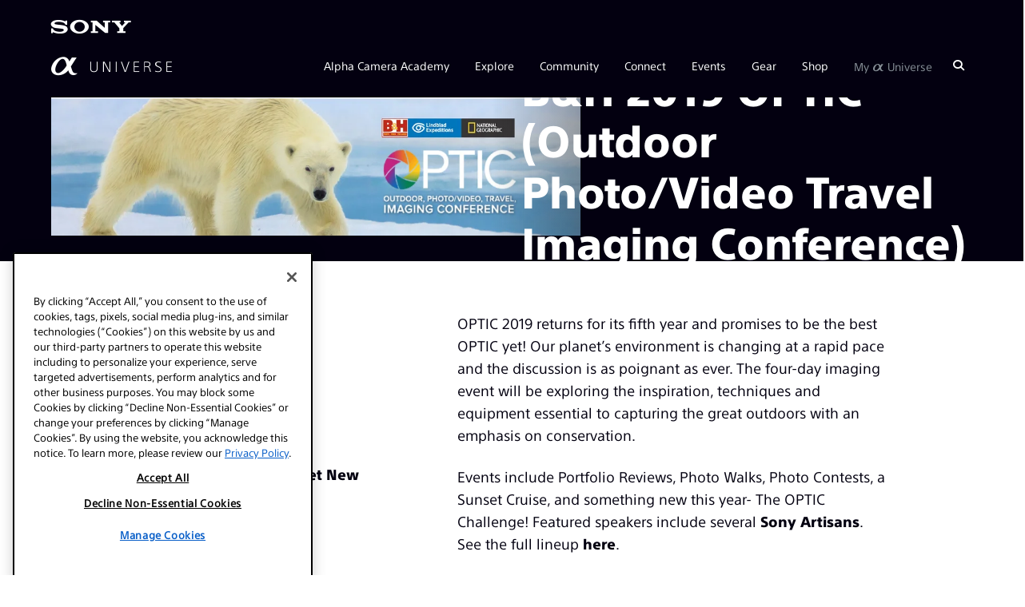

--- FILE ---
content_type: text/css; charset=UTF-8
request_url: https://alphauniverse.com/site.css?v=9b6642f3633aad08d45746b962dd828b
body_size: 143464
content:
@font-face{font-family:'SSTProBold';src:url("https://alphauniverseglobal.media.zestyio.com/SSTProAlpha-Bold.otf") format("opentype"),url("https://alphauniverseglobal.media.zestyio.com/SSTProAlpha-Bold.ttf") format("truetype"),url("https://alphauniverseglobal.media.zestyio.com/SSTProAlpha-Bold.woff") format("woff"),url("https://alphauniverseglobal.media.zestyio.com/SSTProAlpha-Bold.woff2") format("woff2")}@font-face{font-family:'SSTProBoldItalic';src:url("https://alphauniverseglobal.media.zestyio.com/SSTProAlpha-BoldItalic.otf") format("opentype"),url("https://alphauniverseglobal.media.zestyio.com/SSTProAlpha-BoldItalic.ttf") format("truetype"),url("https://alphauniverseglobal.media.zestyio.com/SSTProAlpha-BoldItalic.woff") format("woff"),url("https://alphauniverseglobal.media.zestyio.com/SSTProAlpha-BoldItalic.woff2") format("woff2")}@font-face{font-family:'SSTProCondensed';src:url("https://alphauniverseglobal.media.zestyio.com/SSTProAlpha-Condensed.otf") format("opentype"),url("https://alphauniverseglobal.media.zestyio.com/SSTProAlpha-Condensed.ttf") format("truetype"),url("https://alphauniverseglobal.media.zestyio.com/SSTProAlpha-Condensed.woff") format("woff"),url("https://alphauniverseglobal.media.zestyio.com/SSTProAlpha-Condensed.woff2") format("woff2")}@font-face{font-family:'SSTProCondensedBold';src:url("https://alphauniverseglobal.media.zestyio.com/SSTProAlpha-CondensedBold.otf") format("opentype"),url("https://alphauniverseglobal.media.zestyio.com/SSTProAlpha-CondensedBold.ttf") format("truetype"),url("https://alphauniverseglobal.media.zestyio.com/SSTProAlpha-CondensedBold.woff") format("woff"),url("https://alphauniverseglobal.media.zestyio.com/SSTProAlpha-CondensedBold.woff2") format("woff2")}@font-face{font-family:'SSTProHeavy';src:url("https://alphauniverseglobal.media.zestyio.com/SSTProAlpha-Heavy.otf") format("opentype"),url("https://alphauniverseglobal.media.zestyio.com/SSTProAlpha-Heavy.ttf") format("truetype"),url("https://alphauniverseglobal.media.zestyio.com/SSTProAlpha-Heavy.woff") format("woff"),url("https://alphauniverseglobal.media.zestyio.com/SSTProAlpha-Heavy.woff2") format("woff2")}@font-face{font-family:'SSTProHeavyItalic';src:url("https://alphauniverseglobal.media.zestyio.com/SSTProAlpha-HeavyItalic.otf") format("opentype"),url("https://alphauniverseglobal.media.zestyio.com/SSTProAlpha-HeavyItalic.ttf") format("truetype"),url("https://alphauniverseglobal.media.zestyio.com/SSTProAlpha-HeavyItalic.woff") format("woff"),url("https://alphauniverseglobal.media.zestyio.com/SSTProAlpha-HeavyItalic.woff2") format("woff2")}@font-face{font-family:'SSTProItalic';src:url("https://alphauniverseglobal.media.zestyio.com/SSTProAlpha-Italic.otf") format("opentype"),url("https://alphauniverseglobal.media.zestyio.com/SSTProAlpha-Italic.ttf") format("truetype"),url("https://alphauniverseglobal.media.zestyio.com/SSTProAlpha-Italic.woff") format("woff"),url("https://alphauniverseglobal.media.zestyio.com/SSTProAlpha-Italic.woff2") format("woff2")}@font-face{font-family:'SSTProLight';src:url("https://alphauniverseglobal.media.zestyio.com/SSTProAlpha-Light.otf") format("opentype"),url("https://alphauniverseglobal.media.zestyio.com/SSTProAlpha-Light.ttf") format("truetype"),url("https://alphauniverseglobal.media.zestyio.com/SSTProAlpha-Light.woff") format("woff"),url("https://alphauniverseglobal.media.zestyio.com/SSTProAlpha-Light.woff2") format("woff2")}@font-face{font-family:'SSTProLightItalic';src:url("https://alphauniverseglobal.media.zestyio.com/SSTProAlpha-LightItalic.otf") format("opentype"),url("https://alphauniverseglobal.media.zestyio.com/SSTProAlpha-LightItalic.ttf") format("truetype"),url("https://alphauniverseglobal.media.zestyio.com/SSTProAlpha-LightItalic.woff") format("woff"),url("https://alphauniverseglobal.media.zestyio.com/SSTProAlpha-LightItalic.woff2") format("woff2")}@font-face{font-family:'SSTProMedium';src:url("https://alphauniverseglobal.media.zestyio.com/SSTProAlpha-Medium.otf") format("opentype"),url("https://alphauniverseglobal.media.zestyio.com/SSTProAlpha-Medium.ttf") format("truetype"),url("https://alphauniverseglobal.media.zestyio.com/SSTProAlpha-Medium.woff") format("woff"),url("https://alphauniverseglobal.media.zestyio.com/SSTProAlpha-Medium.woff2") format("woff2")}@font-face{font-family:'SSTProMediumItalic';src:url("https://alphauniverseglobal.media.zestyio.com/SSTProAlpha-MediumItalic.otf") format("opentype"),url("https://alphauniverseglobal.media.zestyio.com/SSTProAlpha-MediumItalic.ttf") format("truetype"),url("https://alphauniverseglobal.media.zestyio.com/SSTProAlpha-MediumItalic.woff") format("woff"),url("https://alphauniverseglobal.media.zestyio.com/SSTProAlpha-MediumItalic.woff2") format("woff2")}@font-face{font-family:'SSTProRoman';src:url("https://alphauniverseglobal.media.zestyio.com/SSTProAlpha-Roman.otf") format("opentype"),url("https://alphauniverseglobal.media.zestyio.com/SSTProAlpha-Roman.ttf") format("truetype"),url("https://alphauniverseglobal.media.zestyio.com/SSTProAlpha-Roman.woff") format("woff"),url("https://alphauniverseglobal.media.zestyio.com/SSTProAlpha-Roman.woff2") format("woff2")}@font-face{font-family:'SSTProUltraLight';src:url("https://alphauniverseglobal.media.zestyio.com/SSTProAlpha-UltraLight.otf") format("opentype"),url("https://alphauniverseglobal.media.zestyio.com/SSTProAlpha-UltraLight.ttf") format("truetype"),url("https://alphauniverseglobal.media.zestyio.com/SSTProAlpha-UltraLight.woff") format("woff"),url("https://alphauniverseglobal.media.zestyio.com/SSTProAlpha-UltraLight.woff2") format("woff2")}@font-face{font-family:'SSTProUltraLightItalic';src:url("https://alphauniverseglobal.media.zestyio.com/SSTProAlpha-UltraLightItalic.otf") format("opentype"),url("https://alphauniverseglobal.media.zestyio.com/SSTProAlpha-UltraLightItalic.ttf") format("truetype"),url("https://alphauniverseglobal.media.zestyio.com/SSTProAlpha-UltraLightItalic.woff") format("woff"),url("https://alphauniverseglobal.media.zestyio.com/SSTProAlpha-UltraLightItalic.woff2") format("woff2")}@font-face{font-family:'SourceSerifProBlack';src:url('https://alphauniverseglobal.media.zestyio.com/SourceSerifPro-Black.eot');src:url('https://alphauniverseglobal.media.zestyio.com/SourceSerifPro-Black.eot?#iefix') format('embedded-opentype'),url('https://alphauniverseglobal.media.zestyio.com/SourceSerifPro-Black.woff2') format('woff2'),url('https://alphauniverseglobal.media.zestyio.com/SourceSerifPro-Black.woff') format('woff'),url('https://alphauniverseglobal.media.zestyio.com/SourceSerifPro-Black.svg') format('svg');font-weight:normal;font-style:normal}@font-face{font-family:'FontAwesome';src:url('https://alphauniverseglobal.media.zestyio.com/fontawesome-webfont.eot');src:url('https://alphauniverseglobal.media.zestyio.com/fontawesome-webfont.eot?#iefix') format('embedded-opentype'),url('https://alphauniverseglobal.media.zestyio.com/fontawesome-webfont.woff2') format('woff2'),url('https://alphauniverseglobal.media.zestyio.com/fontawesome-webfont.woff') format('woff'),url('https://alphauniverseglobal.media.zestyio.com/fontawesome-webfont.ttf') format('truetype'),url('https://alphauniverseglobal.media.zestyio.com/fontawesome-webfont.svg') format('svg');font-weight:normal;font-style:normal}@font-face{font-family:'icomoon';src:url("https://alphauniverseglobal.media.zestyio.com/icomoon.eot?rct0y5");src:url("https://alphauniverseglobal.media.zestyio.com/icomoon.eot?rct0y5#iefix") format("embedded-opentype"),url("https://alphauniverseglobal.media.zestyio.com/icomoon.ttf?rct0y5") format("truetype"),url("https://alphauniverseglobal.media.zestyio.com/icomoon.woff?rct0y5") format("woff"),url("https://alphauniverseglobal.media.zestyio.com/icomoon.svg?rct0y5#icomoon") format("svg");font-weight:normal;font-style:normal}@font-face{font-family:'icomoonBrands';src:url('https://alphauniverseglobal.media.zestyio.com/icomoonBrands.eot');src:url('https://alphauniverseglobal.media.zestyio.com/icomoonBrands.eot?#iefix') format('embedded-opentype'),url('https://alphauniverseglobal.media.zestyio.com/icomoonBrands.woff') format('woff'),url('https://alphauniverseglobal.media.zestyio.com/icomoonBrands.woff2') format('woff2'),url('https://alphauniverseglobal.media.zestyio.com/icomoonBrands.ttf') format('truetype'),url('https://alphauniverseglobal.media.zestyio.com/icomoonBrands.svg') format('svg');font-weight:normal;font-style:normal}@font-face{font-family:'GTSuperDisplaySuper';src:url('https://alphauniverseglobal.media.zestyio.com/GTSuperDisplay-Super.woff2') format('woff2'),url('https://alphauniverseglobal.media.zestyio.com/GTSuperDisplay-Super.woff') format('woff'),url('https://alphauniverseglobal.media.zestyio.com/GT-Super-Display-Super.otf') format('otf')}@font-face{font-family:'ico-sony';src:url('https://alphauniverseglobal.media.zestyio.com/ico-sony.eot?rbcj8x');src:url('https://alphauniverseglobal.media.zestyio.com/ico-sony.eot?rbcj8x#iefix') format('embedded-opentype'),url('https://alphauniverseglobal.media.zestyio.com/ico-sony.ttf?rbcj8x') format('truetype'),url('https://alphauniverseglobal.media.zestyio.com/ico-sony.woff?rbcj8x') format('woff'),url('https://alphauniverseglobal.media.zestyio.com/ico-sony.svg?rbcj8x#ico-sony') format('svg');font-weight:normal;font-style:normal;font-display:block}.ico-sony{font-family:'ico-sony' !important;speak:never;font-style:normal;font-weight:normal;font-variant:normal;text-transform:none;line-height:1;-webkit-font-smoothing:antialiased;-moz-osx-font-smoothing:grayscale}.ico-sony{font-family:'ico-sony' !important;speak:never;font-style:normal;font-weight:normal;font-variant:normal;text-transform:none;line-height:1;-webkit-font-smoothing:antialiased;-moz-osx-font-smoothing:grayscale}.ico-sonyglobe-02:before{content:"\e92c"}.ico-sonycheck-circle2:before{content:"\e922"}.ico-sonyfav-filled:before{content:"\e925"}.ico-sonyplay-circle:before{content:"\e923"}.ico-sonyrefresh:before{content:"\e924"}.ico-sonyarrow-left:before{content:"\e926"}.ico-sonyarrow-right:before{content:"\e927"}.ico-sonylock:before{content:"\e928"}.ico-sonyinfo-circle:before{content:"\e929"}.ico-sonylock-unlocked:before{content:"\e92a"}.ico-sonyx-circle:before{content:"\e92b"}.ico-sonysmall-arrow-right:before{content:"\e921"}.ico-sonyall:before{content:"\e91d"}.ico-sonyfav:before{content:"\e91e"}.ico-sonyclock:before{content:"\e91f"}.ico-sonyfile:before{content:"\e920"}.ico-sonytarget:before{content:"\e91c"}.ico-sonyinstagram:before{content:"\e919"}.ico-sonycamera:before{content:"\e91a"}.ico-sonylense:before{content:"\e91b"}.ico-sonysort_ascending_icon_152530-2:before{content:"\e917"}.ico-sonysort_ascending_icon_174933:before{content:"\e918"}.ico-sonyplay:before{content:"\e914"}.ico-sonyheadphones:before{content:"\e915"}.ico-sonydownload:before{content:"\e916"}.ico-sonyfile-svgrepo-com:before{content:"\e913"}.ico-sonypdf:before{content:"\e912"}.ico-sonyupload:before{content:"\e909"}.ico-sonyplus-rounded:before{content:"\e90a"}.ico-sonyInfo:before{content:"\e90b"}.ico-sonycheck-circle:before{content:"\e90c"}.ico-sonyedit:before{content:"\e90d"}.ico-sonytrash:before{content:"\e90e"}.ico-sonyinfo:before{content:"\e90f"}.ico-sonyplus:before{content:"\e910"}.ico-sonysearch:before{content:"\e911"}.ico-sonyAlpha:before{content:"\e902"}.ico-sonyArticles:before{content:"\e903"}.ico-sonyFilter:before{content:"\e904"}.ico-sonyGallery:before{content:"\e905"}.ico-sonySale:before{content:"\e906"}.ico-sonyStar:before{content:"\e907"}.ico-sonyStar-2:before{content:"\e908"}.ico-sonyarrow-next-svgrepo-com:before{content:"\e901"}.ico-sonyarrow-prev-svgrepo-com:before{content:"\e900"}@font-face{font-family:'SST Pro';src:url("https://alphauniverseglobal.media.zestyio.com/SSTProAlpha-Roman.otf") format("opentype"),url("https://alphauniverseglobal.media.zestyio.com/SSTProAlpha-Roman.ttf") format("truetype"),url("https://alphauniverseglobal.media.zestyio.com/SSTProAlpha-Roman.woff") format("woff"),url("https://alphauniverseglobal.media.zestyio.com/SSTProAlpha-Roman.woff2") format("woff2");font-weight:normal;font-style:normal}@font-face{font-family:'SST Pro';src:url("https://alphauniverseglobal.media.zestyio.com/SSTProAlpha-Italic.otf") format("opentype"),url("https://alphauniverseglobal.media.zestyio.com/SSTProAlpha-Italic.ttf") format("truetype"),url("https://alphauniverseglobal.media.zestyio.com/SSTProAlpha-Italic.woff") format("woff"),url("https://alphauniverseglobal.media.zestyio.com/SSTProAlpha-Italic.woff2") format("woff2");font-weight:normal;font-style:italic}@font-face{font-family:'SST Pro';src:url("https://alphauniverseglobal.media.zestyio.com/SSTProAlpha-Bold.otf") format("opentype"),url("https://alphauniverseglobal.media.zestyio.com/SSTProAlpha-Bold.ttf") format("truetype"),url("https://alphauniverseglobal.media.zestyio.com/SSTProAlpha-Bold.woff") format("woff"),url("https://alphauniverseglobal.media.zestyio.com/SSTProAlpha-Bold.woff2") format("woff2");font-weight:bold;font-style:normal}@font-face{font-family:'SST Pro';src:url("https://alphauniverseglobal.media.zestyio.com/SSTProAlpha-BoldItalic.otf") format("opentype"),url("https://alphauniverseglobal.media.zestyio.com/SSTProAlpha-BoldItalic.ttf") format("truetype"),url("https://alphauniverseglobal.media.zestyio.com/SSTProAlpha-BoldItalic.woff") format("woff"),url("https://alphauniverseglobal.media.zestyio.com/SSTProAlpha-BoldItalic.woff2") format("woff2");font-weight:bold;font-style:italic}:root{--Font-family-font-family-display:'SST Pro',sans-serif;--Font-family-font-family-body:'SST Pro',sans-serif}@keyframes spin{0%{transform:rotate(0)}100%{transform:rotate(360deg)}}.ico-sonyspinner{display:inline-block;animation:spin 1s linear infinite}.ico-sonyspinner:before{content:"\e924";font-family:'ico-sony' !important;font-style:normal;font-weight:normal;speak:never;display:inline-block;text-decoration:inherit;text-align:center}/*!
 * Bootstrap v4.6.2 (https://getbootstrap.com/)
 * Copyright 2011-2022 The Bootstrap Authors
 * Copyright 2011-2022 Twitter, Inc.
 * Licensed under MIT (https://github.com/twbs/bootstrap/blob/main/LICENSE)
 */:root{--blue:#007bff;--indigo:#6610f2;--purple:#6f42c1;--pink:#e83e8c;--red:#dc3545;--orange:#fd7e14;--yellow:#ffc107;--green:#28a745;--teal:#20c997;--cyan:#17a2b8;--white:#fff;--gray:#6c757d;--gray-dark:#343a40;--primary:#007bff;--secondary:#6c757d;--success:#28a745;--info:#17a2b8;--warning:#ffc107;--danger:#dc3545;--light:#f8f9fa;--dark:#343a40;--breakpoint-xs:0;--breakpoint-sm:576px;--breakpoint-md:768px;--breakpoint-lg:992px;--breakpoint-xl:1200px;--font-family-sans-serif:-apple-system,BlinkMacSystemFont,"Segoe UI",Roboto,"Helvetica Neue",Arial,"Noto Sans","Liberation Sans",sans-serif,"Apple Color Emoji","Segoe UI Emoji","Segoe UI Symbol","Noto Color Emoji";--font-family-monospace:SFMono-Regular,Menlo,Monaco,Consolas,"Liberation Mono","Courier New",monospace}*,*::before,*::after{box-sizing:border-box}html{font-family:sans-serif;line-height:1.15;-webkit-text-size-adjust:100%;-webkit-tap-highlight-color:rgba(0,0,0,0)}article,aside,figcaption,figure,footer,header,hgroup,main,nav,section{display:block}body{margin:0;font-family:-apple-system,BlinkMacSystemFont,"Segoe UI",Roboto,"Helvetica Neue",Arial,"Noto Sans","Liberation Sans",sans-serif,"Apple Color Emoji","Segoe UI Emoji","Segoe UI Symbol","Noto Color Emoji";font-size:1rem;font-weight:400;line-height:1.5;color:#212529;text-align:left;background-color:#fff}[tabindex="-1"]:focus:not(:focus-visible){outline:0 !important}hr{box-sizing:content-box;height:0;overflow:visible}h1,h2,h3,h4,h5,h6{margin-top:0;margin-bottom:.5rem}p{margin-top:0;margin-bottom:1rem}abbr[title],abbr[data-original-title]{text-decoration:underline;-webkit-text-decoration:underline dotted;text-decoration:underline dotted;cursor:help;border-bottom:0;-webkit-text-decoration-skip-ink:none;text-decoration-skip-ink:none}address{margin-bottom:1rem;font-style:normal;line-height:inherit}ol,ul,dl{margin-top:0;margin-bottom:1rem}ol ol,ul ul,ol ul,ul ol{margin-bottom:0}dt{font-weight:700}dd{margin-bottom:.5rem;margin-left:0}blockquote{margin:0 0 1rem}b,strong{font-weight:bolder}small{font-size:80%}sub,sup{position:relative;font-size:75%;line-height:0;vertical-align:baseline}sub{bottom:-.25em}sup{top:-.5em}a{color:#007bff;text-decoration:none;background-color:transparent}a:hover{color:#0056b3;text-decoration:underline}a:not([href]):not([class]){color:inherit;text-decoration:none}a:not([href]):not([class]):hover{color:inherit;text-decoration:none}pre,code,kbd,samp{font-family:SFMono-Regular,Menlo,Monaco,Consolas,"Liberation Mono","Courier New",monospace;font-size:1em}pre{margin-top:0;margin-bottom:1rem;overflow:auto;-ms-overflow-style:scrollbar}figure{margin:0 0 1rem}img{vertical-align:middle;border-style:none}svg{overflow:hidden;vertical-align:middle}table{border-collapse:collapse}caption{padding-top:.75rem;padding-bottom:.75rem;color:#6c757d;text-align:left;caption-side:bottom}th{text-align:inherit;text-align:-webkit-match-parent}label{display:inline-block;margin-bottom:.5rem}button{border-radius:0}button:focus:not(:focus-visible){outline:0}input,button,select,optgroup,textarea{margin:0;font-family:inherit;font-size:inherit;line-height:inherit}button,input{overflow:visible}button,select{text-transform:none}[role="button"]{cursor:pointer}select{word-wrap:normal}button,[type="button"],[type="reset"],[type="submit"]{-webkit-appearance:button}button:not(:disabled),[type="button"]:not(:disabled),[type="reset"]:not(:disabled),[type="submit"]:not(:disabled){cursor:pointer}button::-moz-focus-inner,[type="button"]::-moz-focus-inner,[type="reset"]::-moz-focus-inner,[type="submit"]::-moz-focus-inner{padding:0;border-style:none}input[type="radio"],input[type="checkbox"]{box-sizing:border-box;padding:0}textarea{overflow:auto;resize:vertical}fieldset{min-width:0;padding:0;margin:0;border:0}legend{display:block;width:100%;max-width:100%;padding:0;margin-bottom:.5rem;font-size:1.5rem;line-height:inherit;color:inherit;white-space:normal}progress{vertical-align:baseline}[type="number"]::-webkit-inner-spin-button,[type="number"]::-webkit-outer-spin-button{height:auto}[type="search"]{outline-offset:-2px;-webkit-appearance:none}[type="search"]::-webkit-search-decoration{-webkit-appearance:none}::-webkit-file-upload-button{font:inherit;-webkit-appearance:button}output{display:inline-block}summary{display:list-item;cursor:pointer}template{display:none}[hidden]{display:none !important}h1,h2,h3,h4,h5,h6,.h1,.h2,.h3,.h4,.h5,.h6{margin-bottom:.5rem;font-weight:500;line-height:1.2}h1,.h1{font-size:2.5rem}h2,.h2{font-size:2rem}h3,.h3{font-size:1.75rem}h4,.h4{font-size:1.5rem}h5,.h5{font-size:1.25rem}h6,.h6{font-size:1rem}.lead{font-size:1.25rem;font-weight:300}.display-1{font-size:6rem;font-weight:300;line-height:1.2}.display-2{font-size:5.5rem;font-weight:300;line-height:1.2}.display-3{font-size:4.5rem;font-weight:300;line-height:1.2}.display-4{font-size:3.5rem;font-weight:300;line-height:1.2}hr{margin-top:1rem;margin-bottom:1rem;border:0;border-top:1px solid rgba(0,0,0,0.1)}small,.small{font-size:.875em;font-weight:400}mark,.mark{padding:.2em;background-color:#fcf8e3}.list-unstyled{padding-left:0;list-style:none}.list-inline{padding-left:0;list-style:none}.list-inline-item{display:inline-block}.list-inline-item:not(:last-child){margin-right:.5rem}.initialism{font-size:90%;text-transform:uppercase}.blockquote{margin-bottom:1rem;font-size:1.25rem}.blockquote-footer{display:block;font-size:.875em;color:#6c757d}.blockquote-footer::before{content:"\2014\00A0"}.img-fluid{max-width:100%;height:auto}.img-thumbnail{padding:.25rem;background-color:#fff;border:1px solid #dee2e6;border-radius:.25rem;max-width:100%;height:auto}.figure{display:inline-block}.figure-img{margin-bottom:.5rem;line-height:1}.figure-caption{font-size:90%;color:#6c757d}code{font-size:87.5%;color:#e83e8c;word-wrap:break-word}a>code{color:inherit}kbd{padding:.2rem .4rem;font-size:87.5%;color:#fff;background-color:#212529;border-radius:.2rem}kbd kbd{padding:0;font-size:100%;font-weight:700}pre{display:block;font-size:87.5%;color:#212529}pre code{font-size:inherit;color:inherit;word-break:normal}.pre-scrollable{max-height:340px;overflow-y:scroll}.container,.container-fluid,.container-sm,.container-md,.container-lg,.container-xl{width:100%;padding-right:15px;padding-left:15px;margin-right:auto;margin-left:auto}@media(min-width:576px){.container,.container-sm{max-width:540px}}@media(min-width:768px){.container,.container-sm,.container-md{max-width:720px}}@media(min-width:992px){.container,.container-sm,.container-md,.container-lg{max-width:960px}}@media(min-width:1200px){.container,.container-sm,.container-md,.container-lg,.container-xl{max-width:1140px}}.row{display:-ms-flexbox;display:flex;-ms-flex-wrap:wrap;flex-wrap:wrap;margin-right:-15px;margin-left:-15px}.no-gutters{margin-right:0;margin-left:0}.no-gutters>.col,.no-gutters>[class*="col-"]{padding-right:0;padding-left:0}.col-1,.col-2,.col-3,.col-4,.col-5,.col-6,.col-7,.col-8,.col-9,.col-10,.col-11,.col-12,.col,.col-auto,.col-sm-1,.col-sm-2,.col-sm-3,.col-sm-4,.col-sm-5,.col-sm-6,.col-sm-7,.col-sm-8,.col-sm-9,.col-sm-10,.col-sm-11,.col-sm-12,.col-sm,.col-sm-auto,.col-md-1,.col-md-2,.col-md-3,.col-md-4,.col-md-5,.col-md-6,.col-md-7,.col-md-8,.col-md-9,.col-md-10,.col-md-11,.col-md-12,.col-md,.col-md-auto,.col-lg-1,.col-lg-2,.col-lg-3,.col-lg-4,.col-lg-5,.col-lg-6,.col-lg-7,.col-lg-8,.col-lg-9,.col-lg-10,.col-lg-11,.col-lg-12,.col-lg,.col-lg-auto,.col-xl-1,.col-xl-2,.col-xl-3,.col-xl-4,.col-xl-5,.col-xl-6,.col-xl-7,.col-xl-8,.col-xl-9,.col-xl-10,.col-xl-11,.col-xl-12,.col-xl,.col-xl-auto{position:relative;width:100%;padding-right:15px;padding-left:15px}.col{-ms-flex-preferred-size:0;flex-basis:0;-ms-flex-positive:1;flex-grow:1;max-width:100%}.row-cols-1>*{-ms-flex:0 0 100%;flex:0 0 100%;max-width:100%}.row-cols-2>*{-ms-flex:0 0 50%;flex:0 0 50%;max-width:50%}.row-cols-3>*{-ms-flex:0 0 33.333333%;flex:0 0 33.333333%;max-width:33.333333%}.row-cols-4>*{-ms-flex:0 0 25%;flex:0 0 25%;max-width:25%}.row-cols-5>*{-ms-flex:0 0 20%;flex:0 0 20%;max-width:20%}.row-cols-6>*{-ms-flex:0 0 16.666667%;flex:0 0 16.666667%;max-width:16.666667%}.col-auto{-ms-flex:0 0 auto;flex:0 0 auto;width:auto;max-width:100%}.col-1{-ms-flex:0 0 8.333333%;flex:0 0 8.333333%;max-width:8.333333%}.col-2{-ms-flex:0 0 16.666667%;flex:0 0 16.666667%;max-width:16.666667%}.col-3{-ms-flex:0 0 25%;flex:0 0 25%;max-width:25%}.col-4{-ms-flex:0 0 33.333333%;flex:0 0 33.333333%;max-width:33.333333%}.col-5{-ms-flex:0 0 41.666667%;flex:0 0 41.666667%;max-width:41.666667%}.col-6{-ms-flex:0 0 50%;flex:0 0 50%;max-width:50%}.col-7{-ms-flex:0 0 58.333333%;flex:0 0 58.333333%;max-width:58.333333%}.col-8{-ms-flex:0 0 66.666667%;flex:0 0 66.666667%;max-width:66.666667%}.col-9{-ms-flex:0 0 75%;flex:0 0 75%;max-width:75%}.col-10{-ms-flex:0 0 83.333333%;flex:0 0 83.333333%;max-width:83.333333%}.col-11{-ms-flex:0 0 91.666667%;flex:0 0 91.666667%;max-width:91.666667%}.col-12{-ms-flex:0 0 100%;flex:0 0 100%;max-width:100%}.order-first{-ms-flex-order:-1;order:-1}.order-last{-ms-flex-order:13;order:13}.order-0{-ms-flex-order:0;order:0}.order-1{-ms-flex-order:1;order:1}.order-2{-ms-flex-order:2;order:2}.order-3{-ms-flex-order:3;order:3}.order-4{-ms-flex-order:4;order:4}.order-5{-ms-flex-order:5;order:5}.order-6{-ms-flex-order:6;order:6}.order-7{-ms-flex-order:7;order:7}.order-8{-ms-flex-order:8;order:8}.order-9{-ms-flex-order:9;order:9}.order-10{-ms-flex-order:10;order:10}.order-11{-ms-flex-order:11;order:11}.order-12{-ms-flex-order:12;order:12}.offset-1{margin-left:8.333333%}.offset-2{margin-left:16.666667%}.offset-3{margin-left:25%}.offset-4{margin-left:33.333333%}.offset-5{margin-left:41.666667%}.offset-6{margin-left:50%}.offset-7{margin-left:58.333333%}.offset-8{margin-left:66.666667%}.offset-9{margin-left:75%}.offset-10{margin-left:83.333333%}.offset-11{margin-left:91.666667%}@media(min-width:576px){.col-sm{-ms-flex-preferred-size:0;flex-basis:0;-ms-flex-positive:1;flex-grow:1;max-width:100%}.row-cols-sm-1>*{-ms-flex:0 0 100%;flex:0 0 100%;max-width:100%}.row-cols-sm-2>*{-ms-flex:0 0 50%;flex:0 0 50%;max-width:50%}.row-cols-sm-3>*{-ms-flex:0 0 33.333333%;flex:0 0 33.333333%;max-width:33.333333%}.row-cols-sm-4>*{-ms-flex:0 0 25%;flex:0 0 25%;max-width:25%}.row-cols-sm-5>*{-ms-flex:0 0 20%;flex:0 0 20%;max-width:20%}.row-cols-sm-6>*{-ms-flex:0 0 16.666667%;flex:0 0 16.666667%;max-width:16.666667%}.col-sm-auto{-ms-flex:0 0 auto;flex:0 0 auto;width:auto;max-width:100%}.col-sm-1{-ms-flex:0 0 8.333333%;flex:0 0 8.333333%;max-width:8.333333%}.col-sm-2{-ms-flex:0 0 16.666667%;flex:0 0 16.666667%;max-width:16.666667%}.col-sm-3{-ms-flex:0 0 25%;flex:0 0 25%;max-width:25%}.col-sm-4{-ms-flex:0 0 33.333333%;flex:0 0 33.333333%;max-width:33.333333%}.col-sm-5{-ms-flex:0 0 41.666667%;flex:0 0 41.666667%;max-width:41.666667%}.col-sm-6{-ms-flex:0 0 50%;flex:0 0 50%;max-width:50%}.col-sm-7{-ms-flex:0 0 58.333333%;flex:0 0 58.333333%;max-width:58.333333%}.col-sm-8{-ms-flex:0 0 66.666667%;flex:0 0 66.666667%;max-width:66.666667%}.col-sm-9{-ms-flex:0 0 75%;flex:0 0 75%;max-width:75%}.col-sm-10{-ms-flex:0 0 83.333333%;flex:0 0 83.333333%;max-width:83.333333%}.col-sm-11{-ms-flex:0 0 91.666667%;flex:0 0 91.666667%;max-width:91.666667%}.col-sm-12{-ms-flex:0 0 100%;flex:0 0 100%;max-width:100%}.order-sm-first{-ms-flex-order:-1;order:-1}.order-sm-last{-ms-flex-order:13;order:13}.order-sm-0{-ms-flex-order:0;order:0}.order-sm-1{-ms-flex-order:1;order:1}.order-sm-2{-ms-flex-order:2;order:2}.order-sm-3{-ms-flex-order:3;order:3}.order-sm-4{-ms-flex-order:4;order:4}.order-sm-5{-ms-flex-order:5;order:5}.order-sm-6{-ms-flex-order:6;order:6}.order-sm-7{-ms-flex-order:7;order:7}.order-sm-8{-ms-flex-order:8;order:8}.order-sm-9{-ms-flex-order:9;order:9}.order-sm-10{-ms-flex-order:10;order:10}.order-sm-11{-ms-flex-order:11;order:11}.order-sm-12{-ms-flex-order:12;order:12}.offset-sm-0{margin-left:0}.offset-sm-1{margin-left:8.333333%}.offset-sm-2{margin-left:16.666667%}.offset-sm-3{margin-left:25%}.offset-sm-4{margin-left:33.333333%}.offset-sm-5{margin-left:41.666667%}.offset-sm-6{margin-left:50%}.offset-sm-7{margin-left:58.333333%}.offset-sm-8{margin-left:66.666667%}.offset-sm-9{margin-left:75%}.offset-sm-10{margin-left:83.333333%}.offset-sm-11{margin-left:91.666667%}}@media(min-width:768px){.col-md{-ms-flex-preferred-size:0;flex-basis:0;-ms-flex-positive:1;flex-grow:1;max-width:100%}.row-cols-md-1>*{-ms-flex:0 0 100%;flex:0 0 100%;max-width:100%}.row-cols-md-2>*{-ms-flex:0 0 50%;flex:0 0 50%;max-width:50%}.row-cols-md-3>*{-ms-flex:0 0 33.333333%;flex:0 0 33.333333%;max-width:33.333333%}.row-cols-md-4>*{-ms-flex:0 0 25%;flex:0 0 25%;max-width:25%}.row-cols-md-5>*{-ms-flex:0 0 20%;flex:0 0 20%;max-width:20%}.row-cols-md-6>*{-ms-flex:0 0 16.666667%;flex:0 0 16.666667%;max-width:16.666667%}.col-md-auto{-ms-flex:0 0 auto;flex:0 0 auto;width:auto;max-width:100%}.col-md-1{-ms-flex:0 0 8.333333%;flex:0 0 8.333333%;max-width:8.333333%}.col-md-2{-ms-flex:0 0 16.666667%;flex:0 0 16.666667%;max-width:16.666667%}.col-md-3{-ms-flex:0 0 25%;flex:0 0 25%;max-width:25%}.col-md-4{-ms-flex:0 0 33.333333%;flex:0 0 33.333333%;max-width:33.333333%}.col-md-5{-ms-flex:0 0 41.666667%;flex:0 0 41.666667%;max-width:41.666667%}.col-md-6{-ms-flex:0 0 50%;flex:0 0 50%;max-width:50%}.col-md-7{-ms-flex:0 0 58.333333%;flex:0 0 58.333333%;max-width:58.333333%}.col-md-8{-ms-flex:0 0 66.666667%;flex:0 0 66.666667%;max-width:66.666667%}.col-md-9{-ms-flex:0 0 75%;flex:0 0 75%;max-width:75%}.col-md-10{-ms-flex:0 0 83.333333%;flex:0 0 83.333333%;max-width:83.333333%}.col-md-11{-ms-flex:0 0 91.666667%;flex:0 0 91.666667%;max-width:91.666667%}.col-md-12{-ms-flex:0 0 100%;flex:0 0 100%;max-width:100%}.order-md-first{-ms-flex-order:-1;order:-1}.order-md-last{-ms-flex-order:13;order:13}.order-md-0{-ms-flex-order:0;order:0}.order-md-1{-ms-flex-order:1;order:1}.order-md-2{-ms-flex-order:2;order:2}.order-md-3{-ms-flex-order:3;order:3}.order-md-4{-ms-flex-order:4;order:4}.order-md-5{-ms-flex-order:5;order:5}.order-md-6{-ms-flex-order:6;order:6}.order-md-7{-ms-flex-order:7;order:7}.order-md-8{-ms-flex-order:8;order:8}.order-md-9{-ms-flex-order:9;order:9}.order-md-10{-ms-flex-order:10;order:10}.order-md-11{-ms-flex-order:11;order:11}.order-md-12{-ms-flex-order:12;order:12}.offset-md-0{margin-left:0}.offset-md-1{margin-left:8.333333%}.offset-md-2{margin-left:16.666667%}.offset-md-3{margin-left:25%}.offset-md-4{margin-left:33.333333%}.offset-md-5{margin-left:41.666667%}.offset-md-6{margin-left:50%}.offset-md-7{margin-left:58.333333%}.offset-md-8{margin-left:66.666667%}.offset-md-9{margin-left:75%}.offset-md-10{margin-left:83.333333%}.offset-md-11{margin-left:91.666667%}}@media(min-width:992px){.col-lg{-ms-flex-preferred-size:0;flex-basis:0;-ms-flex-positive:1;flex-grow:1;max-width:100%}.row-cols-lg-1>*{-ms-flex:0 0 100%;flex:0 0 100%;max-width:100%}.row-cols-lg-2>*{-ms-flex:0 0 50%;flex:0 0 50%;max-width:50%}.row-cols-lg-3>*{-ms-flex:0 0 33.333333%;flex:0 0 33.333333%;max-width:33.333333%}.row-cols-lg-4>*{-ms-flex:0 0 25%;flex:0 0 25%;max-width:25%}.row-cols-lg-5>*{-ms-flex:0 0 20%;flex:0 0 20%;max-width:20%}.row-cols-lg-6>*{-ms-flex:0 0 16.666667%;flex:0 0 16.666667%;max-width:16.666667%}.col-lg-auto{-ms-flex:0 0 auto;flex:0 0 auto;width:auto;max-width:100%}.col-lg-1{-ms-flex:0 0 8.333333%;flex:0 0 8.333333%;max-width:8.333333%}.col-lg-2{-ms-flex:0 0 16.666667%;flex:0 0 16.666667%;max-width:16.666667%}.col-lg-3{-ms-flex:0 0 25%;flex:0 0 25%;max-width:25%}.col-lg-4{-ms-flex:0 0 33.333333%;flex:0 0 33.333333%;max-width:33.333333%}.col-lg-5{-ms-flex:0 0 41.666667%;flex:0 0 41.666667%;max-width:41.666667%}.col-lg-6{-ms-flex:0 0 50%;flex:0 0 50%;max-width:50%}.col-lg-7{-ms-flex:0 0 58.333333%;flex:0 0 58.333333%;max-width:58.333333%}.col-lg-8{-ms-flex:0 0 66.666667%;flex:0 0 66.666667%;max-width:66.666667%}.col-lg-9{-ms-flex:0 0 75%;flex:0 0 75%;max-width:75%}.col-lg-10{-ms-flex:0 0 83.333333%;flex:0 0 83.333333%;max-width:83.333333%}.col-lg-11{-ms-flex:0 0 91.666667%;flex:0 0 91.666667%;max-width:91.666667%}.col-lg-12{-ms-flex:0 0 100%;flex:0 0 100%;max-width:100%}.order-lg-first{-ms-flex-order:-1;order:-1}.order-lg-last{-ms-flex-order:13;order:13}.order-lg-0{-ms-flex-order:0;order:0}.order-lg-1{-ms-flex-order:1;order:1}.order-lg-2{-ms-flex-order:2;order:2}.order-lg-3{-ms-flex-order:3;order:3}.order-lg-4{-ms-flex-order:4;order:4}.order-lg-5{-ms-flex-order:5;order:5}.order-lg-6{-ms-flex-order:6;order:6}.order-lg-7{-ms-flex-order:7;order:7}.order-lg-8{-ms-flex-order:8;order:8}.order-lg-9{-ms-flex-order:9;order:9}.order-lg-10{-ms-flex-order:10;order:10}.order-lg-11{-ms-flex-order:11;order:11}.order-lg-12{-ms-flex-order:12;order:12}.offset-lg-0{margin-left:0}.offset-lg-1{margin-left:8.333333%}.offset-lg-2{margin-left:16.666667%}.offset-lg-3{margin-left:25%}.offset-lg-4{margin-left:33.333333%}.offset-lg-5{margin-left:41.666667%}.offset-lg-6{margin-left:50%}.offset-lg-7{margin-left:58.333333%}.offset-lg-8{margin-left:66.666667%}.offset-lg-9{margin-left:75%}.offset-lg-10{margin-left:83.333333%}.offset-lg-11{margin-left:91.666667%}}@media(min-width:1200px){.col-xl{-ms-flex-preferred-size:0;flex-basis:0;-ms-flex-positive:1;flex-grow:1;max-width:100%}.row-cols-xl-1>*{-ms-flex:0 0 100%;flex:0 0 100%;max-width:100%}.row-cols-xl-2>*{-ms-flex:0 0 50%;flex:0 0 50%;max-width:50%}.row-cols-xl-3>*{-ms-flex:0 0 33.333333%;flex:0 0 33.333333%;max-width:33.333333%}.row-cols-xl-4>*{-ms-flex:0 0 25%;flex:0 0 25%;max-width:25%}.row-cols-xl-5>*{-ms-flex:0 0 20%;flex:0 0 20%;max-width:20%}.row-cols-xl-6>*{-ms-flex:0 0 16.666667%;flex:0 0 16.666667%;max-width:16.666667%}.col-xl-auto{-ms-flex:0 0 auto;flex:0 0 auto;width:auto;max-width:100%}.col-xl-1{-ms-flex:0 0 8.333333%;flex:0 0 8.333333%;max-width:8.333333%}.col-xl-2{-ms-flex:0 0 16.666667%;flex:0 0 16.666667%;max-width:16.666667%}.col-xl-3{-ms-flex:0 0 25%;flex:0 0 25%;max-width:25%}.col-xl-4{-ms-flex:0 0 33.333333%;flex:0 0 33.333333%;max-width:33.333333%}.col-xl-5{-ms-flex:0 0 41.666667%;flex:0 0 41.666667%;max-width:41.666667%}.col-xl-6{-ms-flex:0 0 50%;flex:0 0 50%;max-width:50%}.col-xl-7{-ms-flex:0 0 58.333333%;flex:0 0 58.333333%;max-width:58.333333%}.col-xl-8{-ms-flex:0 0 66.666667%;flex:0 0 66.666667%;max-width:66.666667%}.col-xl-9{-ms-flex:0 0 75%;flex:0 0 75%;max-width:75%}.col-xl-10{-ms-flex:0 0 83.333333%;flex:0 0 83.333333%;max-width:83.333333%}.col-xl-11{-ms-flex:0 0 91.666667%;flex:0 0 91.666667%;max-width:91.666667%}.col-xl-12{-ms-flex:0 0 100%;flex:0 0 100%;max-width:100%}.order-xl-first{-ms-flex-order:-1;order:-1}.order-xl-last{-ms-flex-order:13;order:13}.order-xl-0{-ms-flex-order:0;order:0}.order-xl-1{-ms-flex-order:1;order:1}.order-xl-2{-ms-flex-order:2;order:2}.order-xl-3{-ms-flex-order:3;order:3}.order-xl-4{-ms-flex-order:4;order:4}.order-xl-5{-ms-flex-order:5;order:5}.order-xl-6{-ms-flex-order:6;order:6}.order-xl-7{-ms-flex-order:7;order:7}.order-xl-8{-ms-flex-order:8;order:8}.order-xl-9{-ms-flex-order:9;order:9}.order-xl-10{-ms-flex-order:10;order:10}.order-xl-11{-ms-flex-order:11;order:11}.order-xl-12{-ms-flex-order:12;order:12}.offset-xl-0{margin-left:0}.offset-xl-1{margin-left:8.333333%}.offset-xl-2{margin-left:16.666667%}.offset-xl-3{margin-left:25%}.offset-xl-4{margin-left:33.333333%}.offset-xl-5{margin-left:41.666667%}.offset-xl-6{margin-left:50%}.offset-xl-7{margin-left:58.333333%}.offset-xl-8{margin-left:66.666667%}.offset-xl-9{margin-left:75%}.offset-xl-10{margin-left:83.333333%}.offset-xl-11{margin-left:91.666667%}}.table{width:100%;margin-bottom:1rem;color:#212529}.table th,.table td{padding:.75rem;vertical-align:top;border-top:1px solid #dee2e6}.table thead th{vertical-align:bottom;border-bottom:2px solid #dee2e6}.table tbody+tbody{border-top:2px solid #dee2e6}.table-sm th,.table-sm td{padding:.3rem}.table-bordered{border:1px solid #dee2e6}.table-bordered th,.table-bordered td{border:1px solid #dee2e6}.table-bordered thead th,.table-bordered thead td{border-bottom-width:2px}.table-borderless th,.table-borderless td,.table-borderless thead th,.table-borderless tbody+tbody{border:0}.table-striped tbody tr:nth-of-type(odd){background-color:rgba(0,0,0,0.05)}.table-hover tbody tr:hover{color:#212529;background-color:rgba(0,0,0,0.075)}.table-primary,.table-primary>th,.table-primary>td{background-color:#b8daff}.table-primary th,.table-primary td,.table-primary thead th,.table-primary tbody+tbody{border-color:#7abaff}.table-hover .table-primary:hover{background-color:#9fcdff}.table-hover .table-primary:hover>td,.table-hover .table-primary:hover>th{background-color:#9fcdff}.table-secondary,.table-secondary>th,.table-secondary>td{background-color:#d6d8db}.table-secondary th,.table-secondary td,.table-secondary thead th,.table-secondary tbody+tbody{border-color:#b3b7bb}.table-hover .table-secondary:hover{background-color:#c8cbcf}.table-hover .table-secondary:hover>td,.table-hover .table-secondary:hover>th{background-color:#c8cbcf}.table-success,.table-success>th,.table-success>td{background-color:#c3e6cb}.table-success th,.table-success td,.table-success thead th,.table-success tbody+tbody{border-color:#8fd19e}.table-hover .table-success:hover{background-color:#b1dfbb}.table-hover .table-success:hover>td,.table-hover .table-success:hover>th{background-color:#b1dfbb}.table-info,.table-info>th,.table-info>td{background-color:#bee5eb}.table-info th,.table-info td,.table-info thead th,.table-info tbody+tbody{border-color:#86cfda}.table-hover .table-info:hover{background-color:#abdde5}.table-hover .table-info:hover>td,.table-hover .table-info:hover>th{background-color:#abdde5}.table-warning,.table-warning>th,.table-warning>td{background-color:#ffeeba}.table-warning th,.table-warning td,.table-warning thead th,.table-warning tbody+tbody{border-color:#ffdf7e}.table-hover .table-warning:hover{background-color:#ffe8a1}.table-hover .table-warning:hover>td,.table-hover .table-warning:hover>th{background-color:#ffe8a1}.table-danger,.table-danger>th,.table-danger>td{background-color:#f5c6cb}.table-danger th,.table-danger td,.table-danger thead th,.table-danger tbody+tbody{border-color:#ed969e}.table-hover .table-danger:hover{background-color:#f1b0b7}.table-hover .table-danger:hover>td,.table-hover .table-danger:hover>th{background-color:#f1b0b7}.table-light,.table-light>th,.table-light>td{background-color:#fdfdfe}.table-light th,.table-light td,.table-light thead th,.table-light tbody+tbody{border-color:#fbfcfc}.table-hover .table-light:hover{background-color:#ececf6}.table-hover .table-light:hover>td,.table-hover .table-light:hover>th{background-color:#ececf6}.table-dark,.table-dark>th,.table-dark>td{background-color:#c6c8ca}.table-dark th,.table-dark td,.table-dark thead th,.table-dark tbody+tbody{border-color:#95999c}.table-hover .table-dark:hover{background-color:#b9bbbe}.table-hover .table-dark:hover>td,.table-hover .table-dark:hover>th{background-color:#b9bbbe}.table-active,.table-active>th,.table-active>td{background-color:rgba(0,0,0,0.075)}.table-hover .table-active:hover{background-color:rgba(0,0,0,0.075)}.table-hover .table-active:hover>td,.table-hover .table-active:hover>th{background-color:rgba(0,0,0,0.075)}.table .thead-dark th{color:#fff;background-color:#343a40;border-color:#454d55}.table .thead-light th{color:#495057;background-color:#e9ecef;border-color:#dee2e6}.table-dark{color:#fff;background-color:#343a40}.table-dark th,.table-dark td,.table-dark thead th{border-color:#454d55}.table-dark.table-bordered{border:0}.table-dark.table-striped tbody tr:nth-of-type(odd){background-color:rgba(255,255,255,0.05)}.table-dark.table-hover tbody tr:hover{color:#fff;background-color:rgba(255,255,255,0.075)}@media(max-width:575.98px){.table-responsive-sm{display:block;width:100%;overflow-x:auto;-webkit-overflow-scrolling:touch}.table-responsive-sm>.table-bordered{border:0}}@media(max-width:767.98px){.table-responsive-md{display:block;width:100%;overflow-x:auto;-webkit-overflow-scrolling:touch}.table-responsive-md>.table-bordered{border:0}}@media(max-width:991.98px){.table-responsive-lg{display:block;width:100%;overflow-x:auto;-webkit-overflow-scrolling:touch}.table-responsive-lg>.table-bordered{border:0}}@media(max-width:1199.98px){.table-responsive-xl{display:block;width:100%;overflow-x:auto;-webkit-overflow-scrolling:touch}.table-responsive-xl>.table-bordered{border:0}}.table-responsive{display:block;width:100%;overflow-x:auto;-webkit-overflow-scrolling:touch}.table-responsive>.table-bordered{border:0}.form-control{display:block;width:100%;height:calc(1.5em + 0.75rem + 2px);padding:.375rem .75rem;font-size:1rem;font-weight:400;line-height:1.5;color:#495057;background-color:#fff;background-clip:padding-box;border:1px solid #ced4da;border-radius:.25rem;transition:border-color .15s ease-in-out,box-shadow .15s ease-in-out}@media(prefers-reduced-motion:reduce){.form-control{transition:none}}.form-control::-ms-expand{background-color:transparent;border:0}.form-control:focus{color:#495057;background-color:#fff;border-color:#80bdff;outline:0;box-shadow:0 0 0 .2rem rgba(0,123,255,0.25)}.form-control::-webkit-input-placeholder{color:#6c757d;opacity:1}.form-control::-moz-placeholder{color:#6c757d;opacity:1}.form-control:-ms-input-placeholder{color:#6c757d;opacity:1}.form-control::-ms-input-placeholder{color:#6c757d;opacity:1}.form-control::placeholder{color:#6c757d;opacity:1}.form-control:disabled,.form-control[readonly]{background-color:#e9ecef;opacity:1}input[type="date"].form-control,input[type="time"].form-control,input[type="datetime-local"].form-control,input[type="month"].form-control{-webkit-appearance:none;-moz-appearance:none;appearance:none}select.form-control:-moz-focusring{color:transparent;text-shadow:0 0 0 #495057}select.form-control:focus::-ms-value{color:#495057;background-color:#fff}.form-control-file,.form-control-range{display:block;width:100%}.col-form-label{padding-top:calc(0.375rem + 1px);padding-bottom:calc(0.375rem + 1px);margin-bottom:0;font-size:inherit;line-height:1.5}.col-form-label-lg{padding-top:calc(0.5rem + 1px);padding-bottom:calc(0.5rem + 1px);font-size:1.25rem;line-height:1.5}.col-form-label-sm{padding-top:calc(0.25rem + 1px);padding-bottom:calc(0.25rem + 1px);font-size:.875rem;line-height:1.5}.form-control-plaintext{display:block;width:100%;padding:.375rem 0;margin-bottom:0;font-size:1rem;line-height:1.5;color:#212529;background-color:transparent;border:solid transparent;border-width:1px 0}.form-control-plaintext.form-control-sm,.form-control-plaintext.form-control-lg{padding-right:0;padding-left:0}.form-control-sm{height:calc(1.5em + 0.5rem + 2px);padding:.25rem .5rem;font-size:.875rem;line-height:1.5;border-radius:.2rem}.form-control-lg{height:calc(1.5em + 1rem + 2px);padding:.5rem 1rem;font-size:1.25rem;line-height:1.5;border-radius:.3rem}select.form-control[size],select.form-control[multiple]{height:auto}textarea.form-control{height:auto}.form-group{margin-bottom:1rem}.form-text{display:block;margin-top:.25rem}.form-row{display:-ms-flexbox;display:flex;-ms-flex-wrap:wrap;flex-wrap:wrap;margin-right:-5px;margin-left:-5px}.form-row>.col,.form-row>[class*="col-"]{padding-right:5px;padding-left:5px}.form-check{position:relative;display:block;padding-left:1.25rem}.form-check-input{position:absolute;margin-top:.3rem;margin-left:-1.25rem}.form-check-input[disabled] ~ .form-check-label,.form-check-input:disabled ~ .form-check-label{color:#6c757d}.form-check-label{margin-bottom:0}.form-check-inline{display:-ms-inline-flexbox;display:inline-flex;-ms-flex-align:center;align-items:center;padding-left:0;margin-right:.75rem}.form-check-inline .form-check-input{position:static;margin-top:0;margin-right:.3125rem;margin-left:0}.valid-feedback{display:none;width:100%;margin-top:.25rem;font-size:.875em;color:#28a745}.valid-tooltip{position:absolute;top:100%;left:0;z-index:5;display:none;max-width:100%;padding:.25rem .5rem;margin-top:.1rem;font-size:.875rem;line-height:1.5;color:#fff;background-color:rgba(40,167,69,0.9);border-radius:.25rem}.form-row>.col>.valid-tooltip,.form-row>[class*="col-"]>.valid-tooltip{left:5px}.was-validated :valid ~ .valid-feedback,.was-validated :valid ~ .valid-tooltip,.is-valid ~ .valid-feedback,.is-valid ~ .valid-tooltip{display:block}.was-validated .form-control:valid,.form-control.is-valid{border-color:#28a745;padding-right:calc(1.5em + 0.75rem) !important;background-image:url("data:image/svg+xml,%3csvg xmlns='http://www.w3.org/2000/svg' width='8' height='8' viewBox='0 0 8 8'%3e%3cpath fill='%2328a745' d='M2.3 6.73L.6 4.53c-.4-1.04.46-1.4 1.1-.8l1.1 1.4 3.4-3.8c.6-.63 1.6-.27 1.2.7l-4 4.6c-.43.5-.8.4-1.1.1z'/%3e%3c/svg%3e");background-repeat:no-repeat;background-position:right calc(0.375em + 0.1875rem) center;background-size:calc(0.75em + 0.375rem) calc(0.75em + 0.375rem)}.was-validated .form-control:valid:focus,.form-control.is-valid:focus{border-color:#28a745;box-shadow:0 0 0 .2rem rgba(40,167,69,0.25)}.was-validated select.form-control:valid,select.form-control.is-valid{padding-right:3rem !important;background-position:right 1.5rem center}.was-validated textarea.form-control:valid,textarea.form-control.is-valid{padding-right:calc(1.5em + 0.75rem);background-position:top calc(0.375em + 0.1875rem) right calc(0.375em + 0.1875rem)}.was-validated .custom-select:valid,.custom-select.is-valid{border-color:#28a745;padding-right:calc(0.75em + 2.3125rem) !important;background:url("data:image/svg+xml,%3csvg xmlns='http://www.w3.org/2000/svg' width='4' height='5' viewBox='0 0 4 5'%3e%3cpath fill='%23343a40' d='M2 0L0 2h4zm0 5L0 3h4z'/%3e%3c/svg%3e") right .75rem center/8px 10px no-repeat,#fff url("data:image/svg+xml,%3csvg xmlns='http://www.w3.org/2000/svg' width='8' height='8' viewBox='0 0 8 8'%3e%3cpath fill='%2328a745' d='M2.3 6.73L.6 4.53c-.4-1.04.46-1.4 1.1-.8l1.1 1.4 3.4-3.8c.6-.63 1.6-.27 1.2.7l-4 4.6c-.43.5-.8.4-1.1.1z'/%3e%3c/svg%3e") center right 1.75rem/calc(0.75em + 0.375rem) calc(0.75em + 0.375rem) no-repeat}.was-validated .custom-select:valid:focus,.custom-select.is-valid:focus{border-color:#28a745;box-shadow:0 0 0 .2rem rgba(40,167,69,0.25)}.was-validated .form-check-input:valid ~ .form-check-label,.form-check-input.is-valid ~ .form-check-label{color:#28a745}.was-validated .form-check-input:valid ~ .valid-feedback,.was-validated .form-check-input:valid ~ .valid-tooltip,.form-check-input.is-valid ~ .valid-feedback,.form-check-input.is-valid ~ .valid-tooltip{display:block}.was-validated .custom-control-input:valid ~ .custom-control-label,.custom-control-input.is-valid ~ .custom-control-label{color:#28a745}.was-validated .custom-control-input:valid ~ .custom-control-label::before,.custom-control-input.is-valid ~ .custom-control-label::before{border-color:#28a745}.was-validated .custom-control-input:valid:checked ~ .custom-control-label::before,.custom-control-input.is-valid:checked ~ .custom-control-label::before{border-color:#34ce57;background-color:#34ce57}.was-validated .custom-control-input:valid:focus ~ .custom-control-label::before,.custom-control-input.is-valid:focus ~ .custom-control-label::before{box-shadow:0 0 0 .2rem rgba(40,167,69,0.25)}.was-validated .custom-control-input:valid:focus:not(:checked) ~ .custom-control-label::before,.custom-control-input.is-valid:focus:not(:checked) ~ .custom-control-label::before{border-color:#28a745}.was-validated .custom-file-input:valid ~ .custom-file-label,.custom-file-input.is-valid ~ .custom-file-label{border-color:#28a745}.was-validated .custom-file-input:valid:focus ~ .custom-file-label,.custom-file-input.is-valid:focus ~ .custom-file-label{border-color:#28a745;box-shadow:0 0 0 .2rem rgba(40,167,69,0.25)}.invalid-feedback{display:none;width:100%;margin-top:.25rem;font-size:.875em;color:#dc3545}.invalid-tooltip{position:absolute;top:100%;left:0;z-index:5;display:none;max-width:100%;padding:.25rem .5rem;margin-top:.1rem;font-size:.875rem;line-height:1.5;color:#fff;background-color:rgba(220,53,69,0.9);border-radius:.25rem}.form-row>.col>.invalid-tooltip,.form-row>[class*="col-"]>.invalid-tooltip{left:5px}.was-validated :invalid ~ .invalid-feedback,.was-validated :invalid ~ .invalid-tooltip,.is-invalid ~ .invalid-feedback,.is-invalid ~ .invalid-tooltip{display:block}.was-validated .form-control:invalid,.form-control.is-invalid{border-color:#dc3545;padding-right:calc(1.5em + 0.75rem) !important;background-image:url("data:image/svg+xml,%3csvg xmlns='http://www.w3.org/2000/svg' width='12' height='12' fill='none' stroke='%23dc3545' viewBox='0 0 12 12'%3e%3ccircle cx='6' cy='6' r='4.5'/%3e%3cpath stroke-linejoin='round' d='M5.8 3.6h.4L6 6.5z'/%3e%3ccircle cx='6' cy='8.2' r='.6' fill='%23dc3545' stroke='none'/%3e%3c/svg%3e");background-repeat:no-repeat;background-position:right calc(0.375em + 0.1875rem) center;background-size:calc(0.75em + 0.375rem) calc(0.75em + 0.375rem)}.was-validated .form-control:invalid:focus,.form-control.is-invalid:focus{border-color:#dc3545;box-shadow:0 0 0 .2rem rgba(220,53,69,0.25)}.was-validated select.form-control:invalid,select.form-control.is-invalid{padding-right:3rem !important;background-position:right 1.5rem center}.was-validated textarea.form-control:invalid,textarea.form-control.is-invalid{padding-right:calc(1.5em + 0.75rem);background-position:top calc(0.375em + 0.1875rem) right calc(0.375em + 0.1875rem)}.was-validated .custom-select:invalid,.custom-select.is-invalid{border-color:#dc3545;padding-right:calc(0.75em + 2.3125rem) !important;background:url("data:image/svg+xml,%3csvg xmlns='http://www.w3.org/2000/svg' width='4' height='5' viewBox='0 0 4 5'%3e%3cpath fill='%23343a40' d='M2 0L0 2h4zm0 5L0 3h4z'/%3e%3c/svg%3e") right .75rem center/8px 10px no-repeat,#fff url("data:image/svg+xml,%3csvg xmlns='http://www.w3.org/2000/svg' width='12' height='12' fill='none' stroke='%23dc3545' viewBox='0 0 12 12'%3e%3ccircle cx='6' cy='6' r='4.5'/%3e%3cpath stroke-linejoin='round' d='M5.8 3.6h.4L6 6.5z'/%3e%3ccircle cx='6' cy='8.2' r='.6' fill='%23dc3545' stroke='none'/%3e%3c/svg%3e") center right 1.75rem/calc(0.75em + 0.375rem) calc(0.75em + 0.375rem) no-repeat}.was-validated .custom-select:invalid:focus,.custom-select.is-invalid:focus{border-color:#dc3545;box-shadow:0 0 0 .2rem rgba(220,53,69,0.25)}.was-validated .form-check-input:invalid ~ .form-check-label,.form-check-input.is-invalid ~ .form-check-label{color:#dc3545}.was-validated .form-check-input:invalid ~ .invalid-feedback,.was-validated .form-check-input:invalid ~ .invalid-tooltip,.form-check-input.is-invalid ~ .invalid-feedback,.form-check-input.is-invalid ~ .invalid-tooltip{display:block}.was-validated .custom-control-input:invalid ~ .custom-control-label,.custom-control-input.is-invalid ~ .custom-control-label{color:#dc3545}.was-validated .custom-control-input:invalid ~ .custom-control-label::before,.custom-control-input.is-invalid ~ .custom-control-label::before{border-color:#dc3545}.was-validated .custom-control-input:invalid:checked ~ .custom-control-label::before,.custom-control-input.is-invalid:checked ~ .custom-control-label::before{border-color:#e4606d;background-color:#e4606d}.was-validated .custom-control-input:invalid:focus ~ .custom-control-label::before,.custom-control-input.is-invalid:focus ~ .custom-control-label::before{box-shadow:0 0 0 .2rem rgba(220,53,69,0.25)}.was-validated .custom-control-input:invalid:focus:not(:checked) ~ .custom-control-label::before,.custom-control-input.is-invalid:focus:not(:checked) ~ .custom-control-label::before{border-color:#dc3545}.was-validated .custom-file-input:invalid ~ .custom-file-label,.custom-file-input.is-invalid ~ .custom-file-label{border-color:#dc3545}.was-validated .custom-file-input:invalid:focus ~ .custom-file-label,.custom-file-input.is-invalid:focus ~ .custom-file-label{border-color:#dc3545;box-shadow:0 0 0 .2rem rgba(220,53,69,0.25)}.form-inline{display:-ms-flexbox;display:flex;-ms-flex-flow:row wrap;flex-flow:row wrap;-ms-flex-align:center;align-items:center}.form-inline .form-check{width:100%}@media(min-width:576px){.form-inline label{display:-ms-flexbox;display:flex;-ms-flex-align:center;align-items:center;-ms-flex-pack:center;justify-content:center;margin-bottom:0}.form-inline .form-group{display:-ms-flexbox;display:flex;-ms-flex:0 0 auto;flex:0 0 auto;-ms-flex-flow:row wrap;flex-flow:row wrap;-ms-flex-align:center;align-items:center;margin-bottom:0}.form-inline .form-control{display:inline-block;width:auto;vertical-align:middle}.form-inline .form-control-plaintext{display:inline-block}.form-inline .input-group,.form-inline .custom-select{width:auto}.form-inline .form-check{display:-ms-flexbox;display:flex;-ms-flex-align:center;align-items:center;-ms-flex-pack:center;justify-content:center;width:auto;padding-left:0}.form-inline .form-check-input{position:relative;-ms-flex-negative:0;flex-shrink:0;margin-top:0;margin-right:.25rem;margin-left:0}.form-inline .custom-control{-ms-flex-align:center;align-items:center;-ms-flex-pack:center;justify-content:center}.form-inline .custom-control-label{margin-bottom:0}}.btn{display:inline-block;font-weight:400;color:#212529;text-align:center;vertical-align:middle;-webkit-user-select:none;-moz-user-select:none;-ms-user-select:none;user-select:none;background-color:transparent;border:1px solid transparent;padding:.375rem .75rem;font-size:1rem;line-height:1.5;border-radius:.25rem;transition:color .15s ease-in-out,background-color .15s ease-in-out,border-color .15s ease-in-out,box-shadow .15s ease-in-out}@media(prefers-reduced-motion:reduce){.btn{transition:none}}.btn:hover{color:#212529;text-decoration:none}.btn:focus,.btn.focus{outline:0;box-shadow:0 0 0 .2rem rgba(0,123,255,0.25)}.btn.disabled,.btn:disabled{opacity:.65}.btn:not(:disabled):not(.disabled){cursor:pointer}a.btn.disabled,fieldset:disabled a.btn{pointer-events:none}.btn-primary{color:#fff;background-color:#007bff;border-color:#007bff}.btn-primary:hover{color:#fff;background-color:#0069d9;border-color:#0062cc}.btn-primary:focus,.btn-primary.focus{color:#fff;background-color:#0069d9;border-color:#0062cc;box-shadow:0 0 0 .2rem rgba(38,143,255,0.5)}.btn-primary.disabled,.btn-primary:disabled{color:#fff;background-color:#007bff;border-color:#007bff}.btn-primary:not(:disabled):not(.disabled):active,.btn-primary:not(:disabled):not(.disabled).active,.show>.btn-primary.dropdown-toggle{color:#fff;background-color:#0062cc;border-color:#005cbf}.btn-primary:not(:disabled):not(.disabled):active:focus,.btn-primary:not(:disabled):not(.disabled).active:focus,.show>.btn-primary.dropdown-toggle:focus{box-shadow:0 0 0 .2rem rgba(38,143,255,0.5)}.btn-secondary{color:#fff;background-color:#6c757d;border-color:#6c757d}.btn-secondary:hover{color:#fff;background-color:#5a6268;border-color:#545b62}.btn-secondary:focus,.btn-secondary.focus{color:#fff;background-color:#5a6268;border-color:#545b62;box-shadow:0 0 0 .2rem rgba(130,138,145,0.5)}.btn-secondary.disabled,.btn-secondary:disabled{color:#fff;background-color:#6c757d;border-color:#6c757d}.btn-secondary:not(:disabled):not(.disabled):active,.btn-secondary:not(:disabled):not(.disabled).active,.show>.btn-secondary.dropdown-toggle{color:#fff;background-color:#545b62;border-color:#4e555b}.btn-secondary:not(:disabled):not(.disabled):active:focus,.btn-secondary:not(:disabled):not(.disabled).active:focus,.show>.btn-secondary.dropdown-toggle:focus{box-shadow:0 0 0 .2rem rgba(130,138,145,0.5)}.btn-success{color:#fff;background-color:#28a745;border-color:#28a745}.btn-success:hover{color:#fff;background-color:#218838;border-color:#1e7e34}.btn-success:focus,.btn-success.focus{color:#fff;background-color:#218838;border-color:#1e7e34;box-shadow:0 0 0 .2rem rgba(72,180,97,0.5)}.btn-success.disabled,.btn-success:disabled{color:#fff;background-color:#28a745;border-color:#28a745}.btn-success:not(:disabled):not(.disabled):active,.btn-success:not(:disabled):not(.disabled).active,.show>.btn-success.dropdown-toggle{color:#fff;background-color:#1e7e34;border-color:#1c7430}.btn-success:not(:disabled):not(.disabled):active:focus,.btn-success:not(:disabled):not(.disabled).active:focus,.show>.btn-success.dropdown-toggle:focus{box-shadow:0 0 0 .2rem rgba(72,180,97,0.5)}.btn-info{color:#fff;background-color:#17a2b8;border-color:#17a2b8}.btn-info:hover{color:#fff;background-color:#138496;border-color:#117a8b}.btn-info:focus,.btn-info.focus{color:#fff;background-color:#138496;border-color:#117a8b;box-shadow:0 0 0 .2rem rgba(58,176,195,0.5)}.btn-info.disabled,.btn-info:disabled{color:#fff;background-color:#17a2b8;border-color:#17a2b8}.btn-info:not(:disabled):not(.disabled):active,.btn-info:not(:disabled):not(.disabled).active,.show>.btn-info.dropdown-toggle{color:#fff;background-color:#117a8b;border-color:#10707f}.btn-info:not(:disabled):not(.disabled):active:focus,.btn-info:not(:disabled):not(.disabled).active:focus,.show>.btn-info.dropdown-toggle:focus{box-shadow:0 0 0 .2rem rgba(58,176,195,0.5)}.btn-warning{color:#212529;background-color:#ffc107;border-color:#ffc107}.btn-warning:hover{color:#212529;background-color:#e0a800;border-color:#d39e00}.btn-warning:focus,.btn-warning.focus{color:#212529;background-color:#e0a800;border-color:#d39e00;box-shadow:0 0 0 .2rem rgba(222,170,12,0.5)}.btn-warning.disabled,.btn-warning:disabled{color:#212529;background-color:#ffc107;border-color:#ffc107}.btn-warning:not(:disabled):not(.disabled):active,.btn-warning:not(:disabled):not(.disabled).active,.show>.btn-warning.dropdown-toggle{color:#212529;background-color:#d39e00;border-color:#c69500}.btn-warning:not(:disabled):not(.disabled):active:focus,.btn-warning:not(:disabled):not(.disabled).active:focus,.show>.btn-warning.dropdown-toggle:focus{box-shadow:0 0 0 .2rem rgba(222,170,12,0.5)}.btn-danger{color:#fff;background-color:#dc3545;border-color:#dc3545}.btn-danger:hover{color:#fff;background-color:#c82333;border-color:#bd2130}.btn-danger:focus,.btn-danger.focus{color:#fff;background-color:#c82333;border-color:#bd2130;box-shadow:0 0 0 .2rem rgba(225,83,97,0.5)}.btn-danger.disabled,.btn-danger:disabled{color:#fff;background-color:#dc3545;border-color:#dc3545}.btn-danger:not(:disabled):not(.disabled):active,.btn-danger:not(:disabled):not(.disabled).active,.show>.btn-danger.dropdown-toggle{color:#fff;background-color:#bd2130;border-color:#b21f2d}.btn-danger:not(:disabled):not(.disabled):active:focus,.btn-danger:not(:disabled):not(.disabled).active:focus,.show>.btn-danger.dropdown-toggle:focus{box-shadow:0 0 0 .2rem rgba(225,83,97,0.5)}.btn-light{color:#212529;background-color:#f8f9fa;border-color:#f8f9fa}.btn-light:hover{color:#212529;background-color:#e2e6ea;border-color:#dae0e5}.btn-light:focus,.btn-light.focus{color:#212529;background-color:#e2e6ea;border-color:#dae0e5;box-shadow:0 0 0 .2rem rgba(216,217,219,0.5)}.btn-light.disabled,.btn-light:disabled{color:#212529;background-color:#f8f9fa;border-color:#f8f9fa}.btn-light:not(:disabled):not(.disabled):active,.btn-light:not(:disabled):not(.disabled).active,.show>.btn-light.dropdown-toggle{color:#212529;background-color:#dae0e5;border-color:#d3d9df}.btn-light:not(:disabled):not(.disabled):active:focus,.btn-light:not(:disabled):not(.disabled).active:focus,.show>.btn-light.dropdown-toggle:focus{box-shadow:0 0 0 .2rem rgba(216,217,219,0.5)}.btn-dark{color:#fff;background-color:#343a40;border-color:#343a40}.btn-dark:hover{color:#fff;background-color:#23272b;border-color:#1d2124}.btn-dark:focus,.btn-dark.focus{color:#fff;background-color:#23272b;border-color:#1d2124;box-shadow:0 0 0 .2rem rgba(82,88,93,0.5)}.btn-dark.disabled,.btn-dark:disabled{color:#fff;background-color:#343a40;border-color:#343a40}.btn-dark:not(:disabled):not(.disabled):active,.btn-dark:not(:disabled):not(.disabled).active,.show>.btn-dark.dropdown-toggle{color:#fff;background-color:#1d2124;border-color:#171a1d}.btn-dark:not(:disabled):not(.disabled):active:focus,.btn-dark:not(:disabled):not(.disabled).active:focus,.show>.btn-dark.dropdown-toggle:focus{box-shadow:0 0 0 .2rem rgba(82,88,93,0.5)}.btn-outline-primary{color:#007bff;border-color:#007bff}.btn-outline-primary:hover{color:#fff;background-color:#007bff;border-color:#007bff}.btn-outline-primary:focus,.btn-outline-primary.focus{box-shadow:0 0 0 .2rem rgba(0,123,255,0.5)}.btn-outline-primary.disabled,.btn-outline-primary:disabled{color:#007bff;background-color:transparent}.btn-outline-primary:not(:disabled):not(.disabled):active,.btn-outline-primary:not(:disabled):not(.disabled).active,.show>.btn-outline-primary.dropdown-toggle{color:#fff;background-color:#007bff;border-color:#007bff}.btn-outline-primary:not(:disabled):not(.disabled):active:focus,.btn-outline-primary:not(:disabled):not(.disabled).active:focus,.show>.btn-outline-primary.dropdown-toggle:focus{box-shadow:0 0 0 .2rem rgba(0,123,255,0.5)}.btn-outline-secondary{color:#6c757d;border-color:#6c757d}.btn-outline-secondary:hover{color:#fff;background-color:#6c757d;border-color:#6c757d}.btn-outline-secondary:focus,.btn-outline-secondary.focus{box-shadow:0 0 0 .2rem rgba(108,117,125,0.5)}.btn-outline-secondary.disabled,.btn-outline-secondary:disabled{color:#6c757d;background-color:transparent}.btn-outline-secondary:not(:disabled):not(.disabled):active,.btn-outline-secondary:not(:disabled):not(.disabled).active,.show>.btn-outline-secondary.dropdown-toggle{color:#fff;background-color:#6c757d;border-color:#6c757d}.btn-outline-secondary:not(:disabled):not(.disabled):active:focus,.btn-outline-secondary:not(:disabled):not(.disabled).active:focus,.show>.btn-outline-secondary.dropdown-toggle:focus{box-shadow:0 0 0 .2rem rgba(108,117,125,0.5)}.btn-outline-success{color:#28a745;border-color:#28a745}.btn-outline-success:hover{color:#fff;background-color:#28a745;border-color:#28a745}.btn-outline-success:focus,.btn-outline-success.focus{box-shadow:0 0 0 .2rem rgba(40,167,69,0.5)}.btn-outline-success.disabled,.btn-outline-success:disabled{color:#28a745;background-color:transparent}.btn-outline-success:not(:disabled):not(.disabled):active,.btn-outline-success:not(:disabled):not(.disabled).active,.show>.btn-outline-success.dropdown-toggle{color:#fff;background-color:#28a745;border-color:#28a745}.btn-outline-success:not(:disabled):not(.disabled):active:focus,.btn-outline-success:not(:disabled):not(.disabled).active:focus,.show>.btn-outline-success.dropdown-toggle:focus{box-shadow:0 0 0 .2rem rgba(40,167,69,0.5)}.btn-outline-info{color:#17a2b8;border-color:#17a2b8}.btn-outline-info:hover{color:#fff;background-color:#17a2b8;border-color:#17a2b8}.btn-outline-info:focus,.btn-outline-info.focus{box-shadow:0 0 0 .2rem rgba(23,162,184,0.5)}.btn-outline-info.disabled,.btn-outline-info:disabled{color:#17a2b8;background-color:transparent}.btn-outline-info:not(:disabled):not(.disabled):active,.btn-outline-info:not(:disabled):not(.disabled).active,.show>.btn-outline-info.dropdown-toggle{color:#fff;background-color:#17a2b8;border-color:#17a2b8}.btn-outline-info:not(:disabled):not(.disabled):active:focus,.btn-outline-info:not(:disabled):not(.disabled).active:focus,.show>.btn-outline-info.dropdown-toggle:focus{box-shadow:0 0 0 .2rem rgba(23,162,184,0.5)}.btn-outline-warning{color:#ffc107;border-color:#ffc107}.btn-outline-warning:hover{color:#212529;background-color:#ffc107;border-color:#ffc107}.btn-outline-warning:focus,.btn-outline-warning.focus{box-shadow:0 0 0 .2rem rgba(255,193,7,0.5)}.btn-outline-warning.disabled,.btn-outline-warning:disabled{color:#ffc107;background-color:transparent}.btn-outline-warning:not(:disabled):not(.disabled):active,.btn-outline-warning:not(:disabled):not(.disabled).active,.show>.btn-outline-warning.dropdown-toggle{color:#212529;background-color:#ffc107;border-color:#ffc107}.btn-outline-warning:not(:disabled):not(.disabled):active:focus,.btn-outline-warning:not(:disabled):not(.disabled).active:focus,.show>.btn-outline-warning.dropdown-toggle:focus{box-shadow:0 0 0 .2rem rgba(255,193,7,0.5)}.btn-outline-danger{color:#dc3545;border-color:#dc3545}.btn-outline-danger:hover{color:#fff;background-color:#dc3545;border-color:#dc3545}.btn-outline-danger:focus,.btn-outline-danger.focus{box-shadow:0 0 0 .2rem rgba(220,53,69,0.5)}.btn-outline-danger.disabled,.btn-outline-danger:disabled{color:#dc3545;background-color:transparent}.btn-outline-danger:not(:disabled):not(.disabled):active,.btn-outline-danger:not(:disabled):not(.disabled).active,.show>.btn-outline-danger.dropdown-toggle{color:#fff;background-color:#dc3545;border-color:#dc3545}.btn-outline-danger:not(:disabled):not(.disabled):active:focus,.btn-outline-danger:not(:disabled):not(.disabled).active:focus,.show>.btn-outline-danger.dropdown-toggle:focus{box-shadow:0 0 0 .2rem rgba(220,53,69,0.5)}.btn-outline-light{color:#f8f9fa;border-color:#f8f9fa}.btn-outline-light:hover{color:#212529;background-color:#f8f9fa;border-color:#f8f9fa}.btn-outline-light:focus,.btn-outline-light.focus{box-shadow:0 0 0 .2rem rgba(248,249,250,0.5)}.btn-outline-light.disabled,.btn-outline-light:disabled{color:#f8f9fa;background-color:transparent}.btn-outline-light:not(:disabled):not(.disabled):active,.btn-outline-light:not(:disabled):not(.disabled).active,.show>.btn-outline-light.dropdown-toggle{color:#212529;background-color:#f8f9fa;border-color:#f8f9fa}.btn-outline-light:not(:disabled):not(.disabled):active:focus,.btn-outline-light:not(:disabled):not(.disabled).active:focus,.show>.btn-outline-light.dropdown-toggle:focus{box-shadow:0 0 0 .2rem rgba(248,249,250,0.5)}.btn-outline-dark{color:#343a40;border-color:#343a40}.btn-outline-dark:hover{color:#fff;background-color:#343a40;border-color:#343a40}.btn-outline-dark:focus,.btn-outline-dark.focus{box-shadow:0 0 0 .2rem rgba(52,58,64,0.5)}.btn-outline-dark.disabled,.btn-outline-dark:disabled{color:#343a40;background-color:transparent}.btn-outline-dark:not(:disabled):not(.disabled):active,.btn-outline-dark:not(:disabled):not(.disabled).active,.show>.btn-outline-dark.dropdown-toggle{color:#fff;background-color:#343a40;border-color:#343a40}.btn-outline-dark:not(:disabled):not(.disabled):active:focus,.btn-outline-dark:not(:disabled):not(.disabled).active:focus,.show>.btn-outline-dark.dropdown-toggle:focus{box-shadow:0 0 0 .2rem rgba(52,58,64,0.5)}.btn-link{font-weight:400;color:#007bff;text-decoration:none}.btn-link:hover{color:#0056b3;text-decoration:underline}.btn-link:focus,.btn-link.focus{text-decoration:underline}.btn-link:disabled,.btn-link.disabled{color:#6c757d;pointer-events:none}.btn-lg,.btn-group-lg>.btn{padding:.5rem 1rem;font-size:1.25rem;line-height:1.5;border-radius:.3rem}.btn-sm,.btn-group-sm>.btn{padding:.25rem .5rem;font-size:.875rem;line-height:1.5;border-radius:.2rem}.btn-block{display:block;width:100%}.btn-block+.btn-block{margin-top:.5rem}input[type="submit"].btn-block,input[type="reset"].btn-block,input[type="button"].btn-block{width:100%}.fade{transition:opacity .15s linear}@media(prefers-reduced-motion:reduce){.fade{transition:none}}.fade:not(.show){opacity:0}.collapse:not(.show){display:none}.collapsing{position:relative;height:0;overflow:hidden;transition:height .35s ease}@media(prefers-reduced-motion:reduce){.collapsing{transition:none}}.collapsing.width{width:0;height:auto;transition:width .35s ease}@media(prefers-reduced-motion:reduce){.collapsing.width{transition:none}}.dropup,.dropright,.dropdown,.dropleft{position:relative}.dropdown-toggle{white-space:nowrap}.dropdown-toggle::after{display:inline-block;margin-left:.255em;vertical-align:.255em;content:"";border-top:.3em solid;border-right:.3em solid transparent;border-bottom:0;border-left:.3em solid transparent}.dropdown-toggle:empty::after{margin-left:0}.dropdown-menu{position:absolute;top:100%;left:0;z-index:1000;display:none;float:left;min-width:10rem;padding:.5rem 0;margin:.125rem 0 0;font-size:1rem;color:#212529;text-align:left;list-style:none;background-color:#fff;background-clip:padding-box;border:1px solid rgba(0,0,0,0.15);border-radius:.25rem}.dropdown-menu-left{right:auto;left:0}.dropdown-menu-right{right:0;left:auto}@media(min-width:576px){.dropdown-menu-sm-left{right:auto;left:0}.dropdown-menu-sm-right{right:0;left:auto}}@media(min-width:768px){.dropdown-menu-md-left{right:auto;left:0}.dropdown-menu-md-right{right:0;left:auto}}@media(min-width:992px){.dropdown-menu-lg-left{right:auto;left:0}.dropdown-menu-lg-right{right:0;left:auto}}@media(min-width:1200px){.dropdown-menu-xl-left{right:auto;left:0}.dropdown-menu-xl-right{right:0;left:auto}}.dropup .dropdown-menu{top:auto;bottom:100%;margin-top:0;margin-bottom:.125rem}.dropup .dropdown-toggle::after{display:inline-block;margin-left:.255em;vertical-align:.255em;content:"";border-top:0;border-right:.3em solid transparent;border-bottom:.3em solid;border-left:.3em solid transparent}.dropup .dropdown-toggle:empty::after{margin-left:0}.dropright .dropdown-menu{top:0;right:auto;left:100%;margin-top:0;margin-left:.125rem}.dropright .dropdown-toggle::after{display:inline-block;margin-left:.255em;vertical-align:.255em;content:"";border-top:.3em solid transparent;border-right:0;border-bottom:.3em solid transparent;border-left:.3em solid}.dropright .dropdown-toggle:empty::after{margin-left:0}.dropright .dropdown-toggle::after{vertical-align:0}.dropleft .dropdown-menu{top:0;right:100%;left:auto;margin-top:0;margin-right:.125rem}.dropleft .dropdown-toggle::after{display:inline-block;margin-left:.255em;vertical-align:.255em;content:""}.dropleft .dropdown-toggle::after{display:none}.dropleft .dropdown-toggle::before{display:inline-block;margin-right:.255em;vertical-align:.255em;content:"";border-top:.3em solid transparent;border-right:.3em solid;border-bottom:.3em solid transparent}.dropleft .dropdown-toggle:empty::after{margin-left:0}.dropleft .dropdown-toggle::before{vertical-align:0}.dropdown-menu[x-placement^="top"],.dropdown-menu[x-placement^="right"],.dropdown-menu[x-placement^="bottom"],.dropdown-menu[x-placement^="left"]{right:auto;bottom:auto}.dropdown-divider{height:0;margin:.5rem 0;overflow:hidden;border-top:1px solid #e9ecef}.dropdown-item{display:block;width:100%;padding:.25rem 1.5rem;clear:both;font-weight:400;color:#212529;text-align:inherit;white-space:nowrap;background-color:transparent;border:0}.dropdown-item:hover,.dropdown-item:focus{color:#16181b;text-decoration:none;background-color:#e9ecef}.dropdown-item.active,.dropdown-item:active{color:#fff;text-decoration:none;background-color:#007bff}.dropdown-item.disabled,.dropdown-item:disabled{color:#adb5bd;pointer-events:none;background-color:transparent}.dropdown-menu.show{display:block}.dropdown-header{display:block;padding:.5rem 1.5rem;margin-bottom:0;font-size:.875rem;color:#6c757d;white-space:nowrap}.dropdown-item-text{display:block;padding:.25rem 1.5rem;color:#212529}.btn-group,.btn-group-vertical{position:relative;display:-ms-inline-flexbox;display:inline-flex;vertical-align:middle}.btn-group>.btn,.btn-group-vertical>.btn{position:relative;-ms-flex:1 1 auto;flex:1 1 auto}.btn-group>.btn:hover,.btn-group-vertical>.btn:hover{z-index:1}.btn-group>.btn:focus,.btn-group>.btn:active,.btn-group>.btn.active,.btn-group-vertical>.btn:focus,.btn-group-vertical>.btn:active,.btn-group-vertical>.btn.active{z-index:1}.btn-toolbar{display:-ms-flexbox;display:flex;-ms-flex-wrap:wrap;flex-wrap:wrap;-ms-flex-pack:start;justify-content:flex-start}.btn-toolbar .input-group{width:auto}.btn-group>.btn:not(:first-child),.btn-group>.btn-group:not(:first-child){margin-left:-1px}.btn-group>.btn:not(:last-child):not(.dropdown-toggle),.btn-group>.btn-group:not(:last-child)>.btn{border-top-right-radius:0;border-bottom-right-radius:0}.btn-group>.btn:not(:first-child),.btn-group>.btn-group:not(:first-child)>.btn{border-top-left-radius:0;border-bottom-left-radius:0}.dropdown-toggle-split{padding-right:.5625rem;padding-left:.5625rem}.dropdown-toggle-split::after,.dropup .dropdown-toggle-split::after,.dropright .dropdown-toggle-split::after{margin-left:0}.dropleft .dropdown-toggle-split::before{margin-right:0}.btn-sm+.dropdown-toggle-split,.btn-group-sm>.btn+.dropdown-toggle-split{padding-right:.375rem;padding-left:.375rem}.btn-lg+.dropdown-toggle-split,.btn-group-lg>.btn+.dropdown-toggle-split{padding-right:.75rem;padding-left:.75rem}.btn-group-vertical{-ms-flex-direction:column;flex-direction:column;-ms-flex-align:start;align-items:flex-start;-ms-flex-pack:center;justify-content:center}.btn-group-vertical>.btn,.btn-group-vertical>.btn-group{width:100%}.btn-group-vertical>.btn:not(:first-child),.btn-group-vertical>.btn-group:not(:first-child){margin-top:-1px}.btn-group-vertical>.btn:not(:last-child):not(.dropdown-toggle),.btn-group-vertical>.btn-group:not(:last-child)>.btn{border-bottom-right-radius:0;border-bottom-left-radius:0}.btn-group-vertical>.btn:not(:first-child),.btn-group-vertical>.btn-group:not(:first-child)>.btn{border-top-left-radius:0;border-top-right-radius:0}.btn-group-toggle>.btn,.btn-group-toggle>.btn-group>.btn{margin-bottom:0}.btn-group-toggle>.btn input[type="radio"],.btn-group-toggle>.btn input[type="checkbox"],.btn-group-toggle>.btn-group>.btn input[type="radio"],.btn-group-toggle>.btn-group>.btn input[type="checkbox"]{position:absolute;clip:rect(0,0,0,0);pointer-events:none}.input-group{position:relative;display:-ms-flexbox;display:flex;-ms-flex-wrap:wrap;flex-wrap:wrap;-ms-flex-align:stretch;align-items:stretch;width:100%}.input-group>.form-control,.input-group>.form-control-plaintext,.input-group>.custom-select,.input-group>.custom-file{position:relative;-ms-flex:1 1 auto;flex:1 1 auto;width:1%;min-width:0;margin-bottom:0}.input-group>.form-control+.form-control,.input-group>.form-control+.custom-select,.input-group>.form-control+.custom-file,.input-group>.form-control-plaintext+.form-control,.input-group>.form-control-plaintext+.custom-select,.input-group>.form-control-plaintext+.custom-file,.input-group>.custom-select+.form-control,.input-group>.custom-select+.custom-select,.input-group>.custom-select+.custom-file,.input-group>.custom-file+.form-control,.input-group>.custom-file+.custom-select,.input-group>.custom-file+.custom-file{margin-left:-1px}.input-group>.form-control:focus,.input-group>.custom-select:focus,.input-group>.custom-file .custom-file-input:focus ~ .custom-file-label{z-index:3}.input-group>.custom-file .custom-file-input:focus{z-index:4}.input-group>.form-control:not(:first-child),.input-group>.custom-select:not(:first-child){border-top-left-radius:0;border-bottom-left-radius:0}.input-group>.custom-file{display:-ms-flexbox;display:flex;-ms-flex-align:center;align-items:center}.input-group>.custom-file:not(:last-child) .custom-file-label,.input-group>.custom-file:not(:last-child) .custom-file-label::after{border-top-right-radius:0;border-bottom-right-radius:0}.input-group>.custom-file:not(:first-child) .custom-file-label{border-top-left-radius:0;border-bottom-left-radius:0}.input-group:not(.has-validation)>.form-control:not(:last-child),.input-group:not(.has-validation)>.custom-select:not(:last-child),.input-group:not(.has-validation)>.custom-file:not(:last-child) .custom-file-label,.input-group:not(.has-validation)>.custom-file:not(:last-child) .custom-file-label::after{border-top-right-radius:0;border-bottom-right-radius:0}.input-group.has-validation>.form-control:nth-last-child(n+3),.input-group.has-validation>.custom-select:nth-last-child(n+3),.input-group.has-validation>.custom-file:nth-last-child(n+3) .custom-file-label,.input-group.has-validation>.custom-file:nth-last-child(n+3) .custom-file-label::after{border-top-right-radius:0;border-bottom-right-radius:0}.input-group-prepend,.input-group-append{display:-ms-flexbox;display:flex}.input-group-prepend .btn,.input-group-append .btn{position:relative;z-index:2}.input-group-prepend .btn:focus,.input-group-append .btn:focus{z-index:3}.input-group-prepend .btn+.btn,.input-group-prepend .btn+.input-group-text,.input-group-prepend .input-group-text+.input-group-text,.input-group-prepend .input-group-text+.btn,.input-group-append .btn+.btn,.input-group-append .btn+.input-group-text,.input-group-append .input-group-text+.input-group-text,.input-group-append .input-group-text+.btn{margin-left:-1px}.input-group-prepend{margin-right:-1px}.input-group-append{margin-left:-1px}.input-group-text{display:-ms-flexbox;display:flex;-ms-flex-align:center;align-items:center;padding:.375rem .75rem;margin-bottom:0;font-size:1rem;font-weight:400;line-height:1.5;color:#495057;text-align:center;white-space:nowrap;background-color:#e9ecef;border:1px solid #ced4da;border-radius:.25rem}.input-group-text input[type="radio"],.input-group-text input[type="checkbox"]{margin-top:0}.input-group-lg>.form-control:not(textarea),.input-group-lg>.custom-select{height:calc(1.5em + 1rem + 2px)}.input-group-lg>.form-control,.input-group-lg>.custom-select,.input-group-lg>.input-group-prepend>.input-group-text,.input-group-lg>.input-group-append>.input-group-text,.input-group-lg>.input-group-prepend>.btn,.input-group-lg>.input-group-append>.btn{padding:.5rem 1rem;font-size:1.25rem;line-height:1.5;border-radius:.3rem}.input-group-sm>.form-control:not(textarea),.input-group-sm>.custom-select{height:calc(1.5em + 0.5rem + 2px)}.input-group-sm>.form-control,.input-group-sm>.custom-select,.input-group-sm>.input-group-prepend>.input-group-text,.input-group-sm>.input-group-append>.input-group-text,.input-group-sm>.input-group-prepend>.btn,.input-group-sm>.input-group-append>.btn{padding:.25rem .5rem;font-size:.875rem;line-height:1.5;border-radius:.2rem}.input-group-lg>.custom-select,.input-group-sm>.custom-select{padding-right:1.75rem}.input-group>.input-group-prepend>.btn,.input-group>.input-group-prepend>.input-group-text,.input-group:not(.has-validation)>.input-group-append:not(:last-child)>.btn,.input-group:not(.has-validation)>.input-group-append:not(:last-child)>.input-group-text,.input-group.has-validation>.input-group-append:nth-last-child(n+3)>.btn,.input-group.has-validation>.input-group-append:nth-last-child(n+3)>.input-group-text,.input-group>.input-group-append:last-child>.btn:not(:last-child):not(.dropdown-toggle),.input-group>.input-group-append:last-child>.input-group-text:not(:last-child){border-top-right-radius:0;border-bottom-right-radius:0}.input-group>.input-group-append>.btn,.input-group>.input-group-append>.input-group-text,.input-group>.input-group-prepend:not(:first-child)>.btn,.input-group>.input-group-prepend:not(:first-child)>.input-group-text,.input-group>.input-group-prepend:first-child>.btn:not(:first-child),.input-group>.input-group-prepend:first-child>.input-group-text:not(:first-child){border-top-left-radius:0;border-bottom-left-radius:0}.custom-control{position:relative;z-index:1;display:block;min-height:1.5rem;padding-left:1.5rem;-webkit-print-color-adjust:exact;color-adjust:exact;print-color-adjust:exact}.custom-control-inline{display:-ms-inline-flexbox;display:inline-flex;margin-right:1rem}.custom-control-input{position:absolute;left:0;z-index:-1;width:1rem;height:1.25rem;opacity:0}.custom-control-input:checked ~ .custom-control-label::before{color:#fff;border-color:#007bff;background-color:#007bff}.custom-control-input:focus ~ .custom-control-label::before{box-shadow:0 0 0 .2rem rgba(0,123,255,0.25)}.custom-control-input:focus:not(:checked) ~ .custom-control-label::before{border-color:#80bdff}.custom-control-input:not(:disabled):active ~ .custom-control-label::before{color:#fff;background-color:#b3d7ff;border-color:#b3d7ff}.custom-control-input[disabled] ~ .custom-control-label,.custom-control-input:disabled ~ .custom-control-label{color:#6c757d}.custom-control-input[disabled] ~ .custom-control-label::before,.custom-control-input:disabled ~ .custom-control-label::before{background-color:#e9ecef}.custom-control-label{position:relative;margin-bottom:0;vertical-align:top}.custom-control-label::before{position:absolute;top:.25rem;left:-1.5rem;display:block;width:1rem;height:1rem;pointer-events:none;content:"";background-color:#fff;border:1px solid #adb5bd}.custom-control-label::after{position:absolute;top:.25rem;left:-1.5rem;display:block;width:1rem;height:1rem;content:"";background:50% / 50% 50% no-repeat}.custom-checkbox .custom-control-label::before{border-radius:.25rem}.custom-checkbox .custom-control-input:checked ~ .custom-control-label::after{background-image:url("data:image/svg+xml,%3csvg xmlns='http://www.w3.org/2000/svg' width='8' height='8' viewBox='0 0 8 8'%3e%3cpath fill='%23fff' d='M6.564.75l-3.59 3.612-1.538-1.55L0 4.26l2.974 2.99L8 2.193z'/%3e%3c/svg%3e")}.custom-checkbox .custom-control-input:indeterminate ~ .custom-control-label::before{border-color:#007bff;background-color:#007bff}.custom-checkbox .custom-control-input:indeterminate ~ .custom-control-label::after{background-image:url("data:image/svg+xml,%3csvg xmlns='http://www.w3.org/2000/svg' width='4' height='4' viewBox='0 0 4 4'%3e%3cpath stroke='%23fff' d='M0 2h4'/%3e%3c/svg%3e")}.custom-checkbox .custom-control-input:disabled:checked ~ .custom-control-label::before{background-color:rgba(0,123,255,0.5)}.custom-checkbox .custom-control-input:disabled:indeterminate ~ .custom-control-label::before{background-color:rgba(0,123,255,0.5)}.custom-radio .custom-control-label::before{border-radius:50%}.custom-radio .custom-control-input:checked ~ .custom-control-label::after{background-image:url("data:image/svg+xml,%3csvg xmlns='http://www.w3.org/2000/svg' width='12' height='12' viewBox='-4 -4 8 8'%3e%3ccircle r='3' fill='%23fff'/%3e%3c/svg%3e")}.custom-radio .custom-control-input:disabled:checked ~ .custom-control-label::before{background-color:rgba(0,123,255,0.5)}.custom-switch{padding-left:2.25rem}.custom-switch .custom-control-label::before{left:-2.25rem;width:1.75rem;pointer-events:all;border-radius:.5rem}.custom-switch .custom-control-label::after{top:calc(0.25rem + 2px);left:calc(-2.25rem + 2px);width:calc(1rem - 4px);height:calc(1rem - 4px);background-color:#adb5bd;border-radius:.5rem;transition:background-color .15s ease-in-out,border-color .15s ease-in-out,box-shadow .15s ease-in-out,-webkit-transform .15s ease-in-out;transition:transform .15s ease-in-out,background-color .15s ease-in-out,border-color .15s ease-in-out,box-shadow .15s ease-in-out;transition:transform .15s ease-in-out,background-color .15s ease-in-out,border-color .15s ease-in-out,box-shadow .15s ease-in-out,-webkit-transform .15s ease-in-out}@media(prefers-reduced-motion:reduce){.custom-switch .custom-control-label::after{transition:none}}.custom-switch .custom-control-input:checked ~ .custom-control-label::after{background-color:#fff;-webkit-transform:translateX(0.75rem);transform:translateX(0.75rem)}.custom-switch .custom-control-input:disabled:checked ~ .custom-control-label::before{background-color:rgba(0,123,255,0.5)}.custom-select{display:inline-block;width:100%;height:calc(1.5em + 0.75rem + 2px);padding:.375rem 1.75rem .375rem .75rem;font-size:1rem;font-weight:400;line-height:1.5;color:#495057;vertical-align:middle;background:#fff url("data:image/svg+xml,%3csvg xmlns='http://www.w3.org/2000/svg' width='4' height='5' viewBox='0 0 4 5'%3e%3cpath fill='%23343a40' d='M2 0L0 2h4zm0 5L0 3h4z'/%3e%3c/svg%3e") right .75rem center/8px 10px no-repeat;border:1px solid #ced4da;border-radius:.25rem;-webkit-appearance:none;-moz-appearance:none;appearance:none}.custom-select:focus{border-color:#80bdff;outline:0;box-shadow:0 0 0 .2rem rgba(0,123,255,0.25)}.custom-select:focus::-ms-value{color:#495057;background-color:#fff}.custom-select[multiple],.custom-select[size]:not([size="1"]){height:auto;padding-right:.75rem;background-image:none}.custom-select:disabled{color:#6c757d;background-color:#e9ecef}.custom-select::-ms-expand{display:none}.custom-select:-moz-focusring{color:transparent;text-shadow:0 0 0 #495057}.custom-select-sm{height:calc(1.5em + 0.5rem + 2px);padding-top:.25rem;padding-bottom:.25rem;padding-left:.5rem;font-size:.875rem}.custom-select-lg{height:calc(1.5em + 1rem + 2px);padding-top:.5rem;padding-bottom:.5rem;padding-left:1rem;font-size:1.25rem}.custom-file{position:relative;display:inline-block;width:100%;height:calc(1.5em + 0.75rem + 2px);margin-bottom:0}.custom-file-input{position:relative;z-index:2;width:100%;height:calc(1.5em + 0.75rem + 2px);margin:0;overflow:hidden;opacity:0}.custom-file-input:focus ~ .custom-file-label{border-color:#80bdff;box-shadow:0 0 0 .2rem rgba(0,123,255,0.25)}.custom-file-input[disabled] ~ .custom-file-label,.custom-file-input:disabled ~ .custom-file-label{background-color:#e9ecef}.custom-file-input:lang(en) ~ .custom-file-label::after{content:"Browse"}.custom-file-input ~ .custom-file-label[data-browse]::after{content:attr(data-browse)}.custom-file-label{position:absolute;top:0;right:0;left:0;z-index:1;height:calc(1.5em + 0.75rem + 2px);padding:.375rem .75rem;overflow:hidden;font-weight:400;line-height:1.5;color:#495057;background-color:#fff;border:1px solid #ced4da;border-radius:.25rem}.custom-file-label::after{position:absolute;top:0;right:0;bottom:0;z-index:3;display:block;height:calc(1.5em + 0.75rem);padding:.375rem .75rem;line-height:1.5;color:#495057;content:"Browse";background-color:#e9ecef;border-left:inherit;border-radius:0 .25rem .25rem 0}.custom-range{width:100%;height:1.4rem;padding:0;background-color:transparent;-webkit-appearance:none;-moz-appearance:none;appearance:none}.custom-range:focus{outline:0}.custom-range:focus::-webkit-slider-thumb{box-shadow:0 0 0 1px #fff,0 0 0 .2rem rgba(0,123,255,0.25)}.custom-range:focus::-moz-range-thumb{box-shadow:0 0 0 1px #fff,0 0 0 .2rem rgba(0,123,255,0.25)}.custom-range:focus::-ms-thumb{box-shadow:0 0 0 1px #fff,0 0 0 .2rem rgba(0,123,255,0.25)}.custom-range::-moz-focus-outer{border:0}.custom-range::-webkit-slider-thumb{width:1rem;height:1rem;margin-top:-0.25rem;background-color:#007bff;border:0;border-radius:1rem;-webkit-transition:background-color .15s ease-in-out,border-color .15s ease-in-out,box-shadow .15s ease-in-out;transition:background-color .15s ease-in-out,border-color .15s ease-in-out,box-shadow .15s ease-in-out;-webkit-appearance:none;appearance:none}@media(prefers-reduced-motion:reduce){.custom-range::-webkit-slider-thumb{-webkit-transition:none;transition:none}}.custom-range::-webkit-slider-thumb:active{background-color:#b3d7ff}.custom-range::-webkit-slider-runnable-track{width:100%;height:.5rem;color:transparent;cursor:pointer;background-color:#dee2e6;border-color:transparent;border-radius:1rem}.custom-range::-moz-range-thumb{width:1rem;height:1rem;background-color:#007bff;border:0;border-radius:1rem;-moz-transition:background-color .15s ease-in-out,border-color .15s ease-in-out,box-shadow .15s ease-in-out;transition:background-color .15s ease-in-out,border-color .15s ease-in-out,box-shadow .15s ease-in-out;-moz-appearance:none;appearance:none}@media(prefers-reduced-motion:reduce){.custom-range::-moz-range-thumb{-moz-transition:none;transition:none}}.custom-range::-moz-range-thumb:active{background-color:#b3d7ff}.custom-range::-moz-range-track{width:100%;height:.5rem;color:transparent;cursor:pointer;background-color:#dee2e6;border-color:transparent;border-radius:1rem}.custom-range::-ms-thumb{width:1rem;height:1rem;margin-top:0;margin-right:.2rem;margin-left:.2rem;background-color:#007bff;border:0;border-radius:1rem;-ms-transition:background-color .15s ease-in-out,border-color .15s ease-in-out,box-shadow .15s ease-in-out;transition:background-color .15s ease-in-out,border-color .15s ease-in-out,box-shadow .15s ease-in-out;appearance:none}@media(prefers-reduced-motion:reduce){.custom-range::-ms-thumb{-ms-transition:none;transition:none}}.custom-range::-ms-thumb:active{background-color:#b3d7ff}.custom-range::-ms-track{width:100%;height:.5rem;color:transparent;cursor:pointer;background-color:transparent;border-color:transparent;border-width:.5rem}.custom-range::-ms-fill-lower{background-color:#dee2e6;border-radius:1rem}.custom-range::-ms-fill-upper{margin-right:15px;background-color:#dee2e6;border-radius:1rem}.custom-range:disabled::-webkit-slider-thumb{background-color:#adb5bd}.custom-range:disabled::-webkit-slider-runnable-track{cursor:default}.custom-range:disabled::-moz-range-thumb{background-color:#adb5bd}.custom-range:disabled::-moz-range-track{cursor:default}.custom-range:disabled::-ms-thumb{background-color:#adb5bd}.custom-control-label::before,.custom-file-label,.custom-select{transition:background-color .15s ease-in-out,border-color .15s ease-in-out,box-shadow .15s ease-in-out}@media(prefers-reduced-motion:reduce){.custom-control-label::before,.custom-file-label,.custom-select{transition:none}}.nav{display:-ms-flexbox;display:flex;-ms-flex-wrap:wrap;flex-wrap:wrap;padding-left:0;margin-bottom:0;list-style:none}.nav-link{display:block;padding:.5rem 1rem}.nav-link:hover,.nav-link:focus{text-decoration:none}.nav-link.disabled{color:#6c757d;pointer-events:none;cursor:default}.nav-tabs{border-bottom:1px solid #dee2e6}.nav-tabs .nav-link{margin-bottom:-1px;background-color:transparent;border:1px solid transparent;border-top-left-radius:.25rem;border-top-right-radius:.25rem}.nav-tabs .nav-link:hover,.nav-tabs .nav-link:focus{isolation:isolate;border-color:#e9ecef #e9ecef #dee2e6}.nav-tabs .nav-link.disabled{color:#6c757d;background-color:transparent;border-color:transparent}.nav-tabs .nav-link.active,.nav-tabs .nav-item.show .nav-link{color:#495057;background-color:#fff;border-color:#dee2e6 #dee2e6 #fff}.nav-tabs .dropdown-menu{margin-top:-1px;border-top-left-radius:0;border-top-right-radius:0}.nav-pills .nav-link{background:0;border:0;border-radius:.25rem}.nav-pills .nav-link.active,.nav-pills .show>.nav-link{color:#fff;background-color:#007bff}.nav-fill>.nav-link,.nav-fill .nav-item{-ms-flex:1 1 auto;flex:1 1 auto;text-align:center}.nav-justified>.nav-link,.nav-justified .nav-item{-ms-flex-preferred-size:0;flex-basis:0;-ms-flex-positive:1;flex-grow:1;text-align:center}.tab-content>.tab-pane{display:none}.tab-content>.active{display:block}.navbar{position:relative;display:-ms-flexbox;display:flex;-ms-flex-wrap:wrap;flex-wrap:wrap;-ms-flex-align:center;align-items:center;-ms-flex-pack:justify;justify-content:space-between;padding:.5rem 1rem}.navbar .container,.navbar .container-fluid,.navbar .container-sm,.navbar .container-md,.navbar .container-lg,.navbar .container-xl{display:-ms-flexbox;display:flex;-ms-flex-wrap:wrap;flex-wrap:wrap;-ms-flex-align:center;align-items:center;-ms-flex-pack:justify;justify-content:space-between}.navbar-brand{display:inline-block;padding-top:.3125rem;padding-bottom:.3125rem;margin-right:1rem;font-size:1.25rem;line-height:inherit;white-space:nowrap}.navbar-brand:hover,.navbar-brand:focus{text-decoration:none}.navbar-nav{display:-ms-flexbox;display:flex;-ms-flex-direction:column;flex-direction:column;padding-left:0;margin-bottom:0;list-style:none}.navbar-nav .nav-link{padding-right:0;padding-left:0}.navbar-nav .dropdown-menu{position:static;float:none}.navbar-text{display:inline-block;padding-top:.5rem;padding-bottom:.5rem}.navbar-collapse{-ms-flex-preferred-size:100%;flex-basis:100%;-ms-flex-positive:1;flex-grow:1;-ms-flex-align:center;align-items:center}.navbar-toggler{padding:.25rem .75rem;font-size:1.25rem;line-height:1;background-color:transparent;border:1px solid transparent;border-radius:.25rem}.navbar-toggler:hover,.navbar-toggler:focus{text-decoration:none}.navbar-toggler-icon{display:inline-block;width:1.5em;height:1.5em;vertical-align:middle;content:"";background:50% / 100% 100% no-repeat}.navbar-nav-scroll{max-height:75vh;overflow-y:auto}@media(max-width:575.98px){.navbar-expand-sm>.container,.navbar-expand-sm>.container-fluid,.navbar-expand-sm>.container-sm,.navbar-expand-sm>.container-md,.navbar-expand-sm>.container-lg,.navbar-expand-sm>.container-xl{padding-right:0;padding-left:0}}@media(min-width:576px){.navbar-expand-sm{-ms-flex-flow:row nowrap;flex-flow:row nowrap;-ms-flex-pack:start;justify-content:flex-start}.navbar-expand-sm .navbar-nav{-ms-flex-direction:row;flex-direction:row}.navbar-expand-sm .navbar-nav .dropdown-menu{position:absolute}.navbar-expand-sm .navbar-nav .nav-link{padding-right:.5rem;padding-left:.5rem}.navbar-expand-sm>.container,.navbar-expand-sm>.container-fluid,.navbar-expand-sm>.container-sm,.navbar-expand-sm>.container-md,.navbar-expand-sm>.container-lg,.navbar-expand-sm>.container-xl{-ms-flex-wrap:nowrap;flex-wrap:nowrap}.navbar-expand-sm .navbar-nav-scroll{overflow:visible}.navbar-expand-sm .navbar-collapse{display:-ms-flexbox !important;display:flex !important;-ms-flex-preferred-size:auto;flex-basis:auto}.navbar-expand-sm .navbar-toggler{display:none}}@media(max-width:767.98px){.navbar-expand-md>.container,.navbar-expand-md>.container-fluid,.navbar-expand-md>.container-sm,.navbar-expand-md>.container-md,.navbar-expand-md>.container-lg,.navbar-expand-md>.container-xl{padding-right:0;padding-left:0}}@media(min-width:768px){.navbar-expand-md{-ms-flex-flow:row nowrap;flex-flow:row nowrap;-ms-flex-pack:start;justify-content:flex-start}.navbar-expand-md .navbar-nav{-ms-flex-direction:row;flex-direction:row}.navbar-expand-md .navbar-nav .dropdown-menu{position:absolute}.navbar-expand-md .navbar-nav .nav-link{padding-right:.5rem;padding-left:.5rem}.navbar-expand-md>.container,.navbar-expand-md>.container-fluid,.navbar-expand-md>.container-sm,.navbar-expand-md>.container-md,.navbar-expand-md>.container-lg,.navbar-expand-md>.container-xl{-ms-flex-wrap:nowrap;flex-wrap:nowrap}.navbar-expand-md .navbar-nav-scroll{overflow:visible}.navbar-expand-md .navbar-collapse{display:-ms-flexbox !important;display:flex !important;-ms-flex-preferred-size:auto;flex-basis:auto}.navbar-expand-md .navbar-toggler{display:none}}@media(max-width:991.98px){.navbar-expand-lg>.container,.navbar-expand-lg>.container-fluid,.navbar-expand-lg>.container-sm,.navbar-expand-lg>.container-md,.navbar-expand-lg>.container-lg,.navbar-expand-lg>.container-xl{padding-right:0;padding-left:0}}@media(min-width:992px){.navbar-expand-lg{-ms-flex-flow:row nowrap;flex-flow:row nowrap;-ms-flex-pack:start;justify-content:flex-start}.navbar-expand-lg .navbar-nav{-ms-flex-direction:row;flex-direction:row}.navbar-expand-lg .navbar-nav .dropdown-menu{position:absolute}.navbar-expand-lg .navbar-nav .nav-link{padding-right:.5rem;padding-left:.5rem}.navbar-expand-lg>.container,.navbar-expand-lg>.container-fluid,.navbar-expand-lg>.container-sm,.navbar-expand-lg>.container-md,.navbar-expand-lg>.container-lg,.navbar-expand-lg>.container-xl{-ms-flex-wrap:nowrap;flex-wrap:nowrap}.navbar-expand-lg .navbar-nav-scroll{overflow:visible}.navbar-expand-lg .navbar-collapse{display:-ms-flexbox !important;display:flex !important;-ms-flex-preferred-size:auto;flex-basis:auto}.navbar-expand-lg .navbar-toggler{display:none}}@media(max-width:1199.98px){.navbar-expand-xl>.container,.navbar-expand-xl>.container-fluid,.navbar-expand-xl>.container-sm,.navbar-expand-xl>.container-md,.navbar-expand-xl>.container-lg,.navbar-expand-xl>.container-xl{padding-right:0;padding-left:0}}@media(min-width:1200px){.navbar-expand-xl{-ms-flex-flow:row nowrap;flex-flow:row nowrap;-ms-flex-pack:start;justify-content:flex-start}.navbar-expand-xl .navbar-nav{-ms-flex-direction:row;flex-direction:row}.navbar-expand-xl .navbar-nav .dropdown-menu{position:absolute}.navbar-expand-xl .navbar-nav .nav-link{padding-right:.5rem;padding-left:.5rem}.navbar-expand-xl>.container,.navbar-expand-xl>.container-fluid,.navbar-expand-xl>.container-sm,.navbar-expand-xl>.container-md,.navbar-expand-xl>.container-lg,.navbar-expand-xl>.container-xl{-ms-flex-wrap:nowrap;flex-wrap:nowrap}.navbar-expand-xl .navbar-nav-scroll{overflow:visible}.navbar-expand-xl .navbar-collapse{display:-ms-flexbox !important;display:flex !important;-ms-flex-preferred-size:auto;flex-basis:auto}.navbar-expand-xl .navbar-toggler{display:none}}.navbar-expand{-ms-flex-flow:row nowrap;flex-flow:row nowrap;-ms-flex-pack:start;justify-content:flex-start}.navbar-expand>.container,.navbar-expand>.container-fluid,.navbar-expand>.container-sm,.navbar-expand>.container-md,.navbar-expand>.container-lg,.navbar-expand>.container-xl{padding-right:0;padding-left:0}.navbar-expand .navbar-nav{-ms-flex-direction:row;flex-direction:row}.navbar-expand .navbar-nav .dropdown-menu{position:absolute}.navbar-expand .navbar-nav .nav-link{padding-right:.5rem;padding-left:.5rem}.navbar-expand>.container,.navbar-expand>.container-fluid,.navbar-expand>.container-sm,.navbar-expand>.container-md,.navbar-expand>.container-lg,.navbar-expand>.container-xl{-ms-flex-wrap:nowrap;flex-wrap:nowrap}.navbar-expand .navbar-nav-scroll{overflow:visible}.navbar-expand .navbar-collapse{display:-ms-flexbox !important;display:flex !important;-ms-flex-preferred-size:auto;flex-basis:auto}.navbar-expand .navbar-toggler{display:none}.navbar-light .navbar-brand{color:rgba(0,0,0,0.9)}.navbar-light .navbar-brand:hover,.navbar-light .navbar-brand:focus{color:rgba(0,0,0,0.9)}.navbar-light .navbar-nav .nav-link{color:rgba(0,0,0,0.5)}.navbar-light .navbar-nav .nav-link:hover,.navbar-light .navbar-nav .nav-link:focus{color:rgba(0,0,0,0.7)}.navbar-light .navbar-nav .nav-link.disabled{color:rgba(0,0,0,0.3)}.navbar-light .navbar-nav .show>.nav-link,.navbar-light .navbar-nav .active>.nav-link,.navbar-light .navbar-nav .nav-link.show,.navbar-light .navbar-nav .nav-link.active{color:rgba(0,0,0,0.9)}.navbar-light .navbar-toggler{color:rgba(0,0,0,0.5);border-color:rgba(0,0,0,0.1)}.navbar-light .navbar-toggler-icon{background-image:url("data:image/svg+xml,%3csvg xmlns='http://www.w3.org/2000/svg' width='30' height='30' viewBox='0 0 30 30'%3e%3cpath stroke='rgba%280, 0, 0, 0.5%29' stroke-linecap='round' stroke-miterlimit='10' stroke-width='2' d='M4 7h22M4 15h22M4 23h22'/%3e%3c/svg%3e")}.navbar-light .navbar-text{color:rgba(0,0,0,0.5)}.navbar-light .navbar-text a{color:rgba(0,0,0,0.9)}.navbar-light .navbar-text a:hover,.navbar-light .navbar-text a:focus{color:rgba(0,0,0,0.9)}.navbar-dark .navbar-brand{color:#fff}.navbar-dark .navbar-brand:hover,.navbar-dark .navbar-brand:focus{color:#fff}.navbar-dark .navbar-nav .nav-link{color:rgba(255,255,255,0.5)}.navbar-dark .navbar-nav .nav-link:hover,.navbar-dark .navbar-nav .nav-link:focus{color:rgba(255,255,255,0.75)}.navbar-dark .navbar-nav .nav-link.disabled{color:rgba(255,255,255,0.25)}.navbar-dark .navbar-nav .show>.nav-link,.navbar-dark .navbar-nav .active>.nav-link,.navbar-dark .navbar-nav .nav-link.show,.navbar-dark .navbar-nav .nav-link.active{color:#fff}.navbar-dark .navbar-toggler{color:rgba(255,255,255,0.5);border-color:rgba(255,255,255,0.1)}.navbar-dark .navbar-toggler-icon{background-image:url("data:image/svg+xml,%3csvg xmlns='http://www.w3.org/2000/svg' width='30' height='30' viewBox='0 0 30 30'%3e%3cpath stroke='rgba%28255, 255, 255, 0.5%29' stroke-linecap='round' stroke-miterlimit='10' stroke-width='2' d='M4 7h22M4 15h22M4 23h22'/%3e%3c/svg%3e")}.navbar-dark .navbar-text{color:rgba(255,255,255,0.5)}.navbar-dark .navbar-text a{color:#fff}.navbar-dark .navbar-text a:hover,.navbar-dark .navbar-text a:focus{color:#fff}.card{position:relative;display:-ms-flexbox;display:flex;-ms-flex-direction:column;flex-direction:column;min-width:0;word-wrap:break-word;background-color:#fff;background-clip:border-box;border:1px solid rgba(0,0,0,0.125);border-radius:.25rem}.card>hr{margin-right:0;margin-left:0}.card>.list-group{border-top:inherit;border-bottom:inherit}.card>.list-group:first-child{border-top-width:0;border-top-left-radius:calc(0.25rem - 1px);border-top-right-radius:calc(0.25rem - 1px)}.card>.list-group:last-child{border-bottom-width:0;border-bottom-right-radius:calc(0.25rem - 1px);border-bottom-left-radius:calc(0.25rem - 1px)}.card>.card-header+.list-group,.card>.list-group+.card-footer{border-top:0}.card-body{-ms-flex:1 1 auto;flex:1 1 auto;min-height:1px;padding:1.25rem}.card-title{margin-bottom:.75rem}.card-subtitle{margin-top:-0.375rem;margin-bottom:0}.card-text:last-child{margin-bottom:0}.card-link:hover{text-decoration:none}.card-link+.card-link{margin-left:1.25rem}.card-header{padding:.75rem 1.25rem;margin-bottom:0;background-color:rgba(0,0,0,0.03);border-bottom:1px solid rgba(0,0,0,0.125)}.card-header:first-child{border-radius:calc(0.25rem - 1px) calc(0.25rem - 1px) 0 0}.card-footer{padding:.75rem 1.25rem;background-color:rgba(0,0,0,0.03);border-top:1px solid rgba(0,0,0,0.125)}.card-footer:last-child{border-radius:0 0 calc(0.25rem - 1px) calc(0.25rem - 1px)}.card-header-tabs{margin-right:-0.625rem;margin-bottom:-0.75rem;margin-left:-0.625rem;border-bottom:0}.card-header-pills{margin-right:-0.625rem;margin-left:-0.625rem}.card-img-overlay{position:absolute;top:0;right:0;bottom:0;left:0;padding:1.25rem;border-radius:calc(0.25rem - 1px)}.card-img,.card-img-top,.card-img-bottom{-ms-flex-negative:0;flex-shrink:0;width:100%}.card-img,.card-img-top{border-top-left-radius:calc(0.25rem - 1px);border-top-right-radius:calc(0.25rem - 1px)}.card-img,.card-img-bottom{border-bottom-right-radius:calc(0.25rem - 1px);border-bottom-left-radius:calc(0.25rem - 1px)}.card-deck .card{margin-bottom:15px}@media(min-width:576px){.card-deck{display:-ms-flexbox;display:flex;-ms-flex-flow:row wrap;flex-flow:row wrap;margin-right:-15px;margin-left:-15px}.card-deck .card{-ms-flex:1 0 0%;flex:1 0 0%;margin-right:15px;margin-bottom:0;margin-left:15px}}.card-group>.card{margin-bottom:15px}@media(min-width:576px){.card-group{display:-ms-flexbox;display:flex;-ms-flex-flow:row wrap;flex-flow:row wrap}.card-group>.card{-ms-flex:1 0 0%;flex:1 0 0%;margin-bottom:0}.card-group>.card+.card{margin-left:0;border-left:0}.card-group>.card:not(:last-child){border-top-right-radius:0;border-bottom-right-radius:0}.card-group>.card:not(:last-child) .card-img-top,.card-group>.card:not(:last-child) .card-header{border-top-right-radius:0}.card-group>.card:not(:last-child) .card-img-bottom,.card-group>.card:not(:last-child) .card-footer{border-bottom-right-radius:0}.card-group>.card:not(:first-child){border-top-left-radius:0;border-bottom-left-radius:0}.card-group>.card:not(:first-child) .card-img-top,.card-group>.card:not(:first-child) .card-header{border-top-left-radius:0}.card-group>.card:not(:first-child) .card-img-bottom,.card-group>.card:not(:first-child) .card-footer{border-bottom-left-radius:0}}.card-columns .card{margin-bottom:.75rem}@media(min-width:576px){.card-columns{-webkit-column-count:3;-moz-column-count:3;column-count:3;-webkit-column-gap:1.25rem;-moz-column-gap:1.25rem;column-gap:1.25rem;orphans:1;widows:1}.card-columns .card{display:inline-block;width:100%}}.accordion{overflow-anchor:none}.accordion>.card{overflow:hidden}.accordion>.card:not(:last-of-type){border-bottom:0;border-bottom-right-radius:0;border-bottom-left-radius:0}.accordion>.card:not(:first-of-type){border-top-left-radius:0;border-top-right-radius:0}.accordion>.card>.card-header{border-radius:0;margin-bottom:-1px}.breadcrumb{display:-ms-flexbox;display:flex;-ms-flex-wrap:wrap;flex-wrap:wrap;padding:.75rem 1rem;margin-bottom:1rem;list-style:none;background-color:#e9ecef;border-radius:.25rem}.breadcrumb-item+.breadcrumb-item{padding-left:.5rem}.breadcrumb-item+.breadcrumb-item::before{float:left;padding-right:.5rem;color:#6c757d;content:"/"}.breadcrumb-item+.breadcrumb-item:hover::before{text-decoration:underline}.breadcrumb-item+.breadcrumb-item:hover::before{text-decoration:none}.breadcrumb-item.active{color:#6c757d}.pagination{display:-ms-flexbox;display:flex;padding-left:0;list-style:none;border-radius:.25rem}.page-link{position:relative;display:block;padding:.5rem .75rem;margin-left:-1px;line-height:1.25;color:#007bff;background-color:#fff;border:1px solid #dee2e6}.page-link:hover{z-index:2;color:#0056b3;text-decoration:none;background-color:#e9ecef;border-color:#dee2e6}.page-link:focus{z-index:3;outline:0;box-shadow:0 0 0 .2rem rgba(0,123,255,0.25)}.page-item:first-child .page-link{margin-left:0;border-top-left-radius:.25rem;border-bottom-left-radius:.25rem}.page-item:last-child .page-link{border-top-right-radius:.25rem;border-bottom-right-radius:.25rem}.page-item.active .page-link{z-index:3;color:#fff;background-color:#007bff;border-color:#007bff}.page-item.disabled .page-link{color:#6c757d;pointer-events:none;cursor:auto;background-color:#fff;border-color:#dee2e6}.pagination-lg .page-link{padding:.75rem 1.5rem;font-size:1.25rem;line-height:1.5}.pagination-lg .page-item:first-child .page-link{border-top-left-radius:.3rem;border-bottom-left-radius:.3rem}.pagination-lg .page-item:last-child .page-link{border-top-right-radius:.3rem;border-bottom-right-radius:.3rem}.pagination-sm .page-link{padding:.25rem .5rem;font-size:.875rem;line-height:1.5}.pagination-sm .page-item:first-child .page-link{border-top-left-radius:.2rem;border-bottom-left-radius:.2rem}.pagination-sm .page-item:last-child .page-link{border-top-right-radius:.2rem;border-bottom-right-radius:.2rem}.badge{display:inline-block;padding:.25em .4em;font-size:75%;font-weight:700;line-height:1;text-align:center;white-space:nowrap;vertical-align:baseline;border-radius:.25rem;transition:color .15s ease-in-out,background-color .15s ease-in-out,border-color .15s ease-in-out,box-shadow .15s ease-in-out}@media(prefers-reduced-motion:reduce){.badge{transition:none}}a.badge:hover,a.badge:focus{text-decoration:none}.badge:empty{display:none}.btn .badge{position:relative;top:-1px}.badge-pill{padding-right:.6em;padding-left:.6em;border-radius:10rem}.badge-primary{color:#fff;background-color:#007bff}a.badge-primary:hover,a.badge-primary:focus{color:#fff;background-color:#0062cc}a.badge-primary:focus,a.badge-primary.focus{outline:0;box-shadow:0 0 0 .2rem rgba(0,123,255,0.5)}.badge-secondary{color:#fff;background-color:#6c757d}a.badge-secondary:hover,a.badge-secondary:focus{color:#fff;background-color:#545b62}a.badge-secondary:focus,a.badge-secondary.focus{outline:0;box-shadow:0 0 0 .2rem rgba(108,117,125,0.5)}.badge-success{color:#fff;background-color:#28a745}a.badge-success:hover,a.badge-success:focus{color:#fff;background-color:#1e7e34}a.badge-success:focus,a.badge-success.focus{outline:0;box-shadow:0 0 0 .2rem rgba(40,167,69,0.5)}.badge-info{color:#fff;background-color:#17a2b8}a.badge-info:hover,a.badge-info:focus{color:#fff;background-color:#117a8b}a.badge-info:focus,a.badge-info.focus{outline:0;box-shadow:0 0 0 .2rem rgba(23,162,184,0.5)}.badge-warning{color:#212529;background-color:#ffc107}a.badge-warning:hover,a.badge-warning:focus{color:#212529;background-color:#d39e00}a.badge-warning:focus,a.badge-warning.focus{outline:0;box-shadow:0 0 0 .2rem rgba(255,193,7,0.5)}.badge-danger{color:#fff;background-color:#dc3545}a.badge-danger:hover,a.badge-danger:focus{color:#fff;background-color:#bd2130}a.badge-danger:focus,a.badge-danger.focus{outline:0;box-shadow:0 0 0 .2rem rgba(220,53,69,0.5)}.badge-light{color:#212529;background-color:#f8f9fa}a.badge-light:hover,a.badge-light:focus{color:#212529;background-color:#dae0e5}a.badge-light:focus,a.badge-light.focus{outline:0;box-shadow:0 0 0 .2rem rgba(248,249,250,0.5)}.badge-dark{color:#fff;background-color:#343a40}a.badge-dark:hover,a.badge-dark:focus{color:#fff;background-color:#1d2124}a.badge-dark:focus,a.badge-dark.focus{outline:0;box-shadow:0 0 0 .2rem rgba(52,58,64,0.5)}.jumbotron{padding:2rem 1rem;margin-bottom:2rem;background-color:#e9ecef;border-radius:.3rem}@media(min-width:576px){.jumbotron{padding:4rem 2rem}}.jumbotron-fluid{padding-right:0;padding-left:0;border-radius:0}.alert{position:relative;padding:.75rem 1.25rem;margin-bottom:1rem;border:1px solid transparent;border-radius:.25rem}.alert-heading{color:inherit}.alert-link{font-weight:700}.alert-dismissible{padding-right:4rem}.alert-dismissible .close{position:absolute;top:0;right:0;z-index:2;padding:.75rem 1.25rem;color:inherit}.alert-primary{color:#004085;background-color:#cce5ff;border-color:#b8daff}.alert-primary hr{border-top-color:#9fcdff}.alert-primary .alert-link{color:#002752}.alert-secondary{color:#383d41;background-color:#e2e3e5;border-color:#d6d8db}.alert-secondary hr{border-top-color:#c8cbcf}.alert-secondary .alert-link{color:#202326}.alert-success{color:#155724;background-color:#d4edda;border-color:#c3e6cb}.alert-success hr{border-top-color:#b1dfbb}.alert-success .alert-link{color:#0b2e13}.alert-info{color:#0c5460;background-color:#d1ecf1;border-color:#bee5eb}.alert-info hr{border-top-color:#abdde5}.alert-info .alert-link{color:#062c33}.alert-warning{color:#856404;background-color:#fff3cd;border-color:#ffeeba}.alert-warning hr{border-top-color:#ffe8a1}.alert-warning .alert-link{color:#533f03}.alert-danger{color:#721c24;background-color:#f8d7da;border-color:#f5c6cb}.alert-danger hr{border-top-color:#f1b0b7}.alert-danger .alert-link{color:#491217}.alert-light{color:#818182;background-color:#fefefe;border-color:#fdfdfe}.alert-light hr{border-top-color:#ececf6}.alert-light .alert-link{color:#686868}.alert-dark{color:#1b1e21;background-color:#d6d8d9;border-color:#c6c8ca}.alert-dark hr{border-top-color:#b9bbbe}.alert-dark .alert-link{color:#040505}@-webkit-keyframes progress-bar-stripes{from{background-position:1rem 0}to{background-position:0 0}}@keyframes progress-bar-stripes{from{background-position:1rem 0}to{background-position:0 0}}.progress{display:-ms-flexbox;display:flex;height:1rem;overflow:hidden;line-height:0;font-size:.75rem;background-color:#e9ecef;border-radius:.25rem}.progress-bar{display:-ms-flexbox;display:flex;-ms-flex-direction:column;flex-direction:column;-ms-flex-pack:center;justify-content:center;overflow:hidden;color:#fff;text-align:center;white-space:nowrap;background-color:#007bff;transition:width .6s ease}@media(prefers-reduced-motion:reduce){.progress-bar{transition:none}}.progress-bar-striped{background-image:linear-gradient(45deg,rgba(255,255,255,0.15) 25%,transparent 25%,transparent 50%,rgba(255,255,255,0.15) 50%,rgba(255,255,255,0.15) 75%,transparent 75%,transparent);background-size:1rem 1rem}.progress-bar-animated{-webkit-animation:1s linear infinite progress-bar-stripes;animation:1s linear infinite progress-bar-stripes}@media(prefers-reduced-motion:reduce){.progress-bar-animated{-webkit-animation:none;animation:none}}.media{display:-ms-flexbox;display:flex;-ms-flex-align:start;align-items:flex-start}.media-body{-ms-flex:1;flex:1}.list-group{display:-ms-flexbox;display:flex;-ms-flex-direction:column;flex-direction:column;padding-left:0;margin-bottom:0;border-radius:.25rem}.list-group-item-action{width:100%;color:#495057;text-align:inherit}.list-group-item-action:hover,.list-group-item-action:focus{z-index:1;color:#495057;text-decoration:none;background-color:#f8f9fa}.list-group-item-action:active{color:#212529;background-color:#e9ecef}.list-group-item{position:relative;display:block;padding:.75rem 1.25rem;background-color:#fff;border:1px solid rgba(0,0,0,0.125)}.list-group-item:first-child{border-top-left-radius:inherit;border-top-right-radius:inherit}.list-group-item:last-child{border-bottom-right-radius:inherit;border-bottom-left-radius:inherit}.list-group-item.disabled,.list-group-item:disabled{color:#6c757d;pointer-events:none;background-color:#fff}.list-group-item.active{z-index:2;color:#fff;background-color:#007bff;border-color:#007bff}.list-group-item+.list-group-item{border-top-width:0}.list-group-item+.list-group-item.active{margin-top:-1px;border-top-width:1px}.list-group-horizontal{-ms-flex-direction:row;flex-direction:row}.list-group-horizontal>.list-group-item:first-child{border-bottom-left-radius:.25rem;border-top-right-radius:0}.list-group-horizontal>.list-group-item:last-child{border-top-right-radius:.25rem;border-bottom-left-radius:0}.list-group-horizontal>.list-group-item.active{margin-top:0}.list-group-horizontal>.list-group-item+.list-group-item{border-top-width:1px;border-left-width:0}.list-group-horizontal>.list-group-item+.list-group-item.active{margin-left:-1px;border-left-width:1px}@media(min-width:576px){.list-group-horizontal-sm{-ms-flex-direction:row;flex-direction:row}.list-group-horizontal-sm>.list-group-item:first-child{border-bottom-left-radius:.25rem;border-top-right-radius:0}.list-group-horizontal-sm>.list-group-item:last-child{border-top-right-radius:.25rem;border-bottom-left-radius:0}.list-group-horizontal-sm>.list-group-item.active{margin-top:0}.list-group-horizontal-sm>.list-group-item+.list-group-item{border-top-width:1px;border-left-width:0}.list-group-horizontal-sm>.list-group-item+.list-group-item.active{margin-left:-1px;border-left-width:1px}}@media(min-width:768px){.list-group-horizontal-md{-ms-flex-direction:row;flex-direction:row}.list-group-horizontal-md>.list-group-item:first-child{border-bottom-left-radius:.25rem;border-top-right-radius:0}.list-group-horizontal-md>.list-group-item:last-child{border-top-right-radius:.25rem;border-bottom-left-radius:0}.list-group-horizontal-md>.list-group-item.active{margin-top:0}.list-group-horizontal-md>.list-group-item+.list-group-item{border-top-width:1px;border-left-width:0}.list-group-horizontal-md>.list-group-item+.list-group-item.active{margin-left:-1px;border-left-width:1px}}@media(min-width:992px){.list-group-horizontal-lg{-ms-flex-direction:row;flex-direction:row}.list-group-horizontal-lg>.list-group-item:first-child{border-bottom-left-radius:.25rem;border-top-right-radius:0}.list-group-horizontal-lg>.list-group-item:last-child{border-top-right-radius:.25rem;border-bottom-left-radius:0}.list-group-horizontal-lg>.list-group-item.active{margin-top:0}.list-group-horizontal-lg>.list-group-item+.list-group-item{border-top-width:1px;border-left-width:0}.list-group-horizontal-lg>.list-group-item+.list-group-item.active{margin-left:-1px;border-left-width:1px}}@media(min-width:1200px){.list-group-horizontal-xl{-ms-flex-direction:row;flex-direction:row}.list-group-horizontal-xl>.list-group-item:first-child{border-bottom-left-radius:.25rem;border-top-right-radius:0}.list-group-horizontal-xl>.list-group-item:last-child{border-top-right-radius:.25rem;border-bottom-left-radius:0}.list-group-horizontal-xl>.list-group-item.active{margin-top:0}.list-group-horizontal-xl>.list-group-item+.list-group-item{border-top-width:1px;border-left-width:0}.list-group-horizontal-xl>.list-group-item+.list-group-item.active{margin-left:-1px;border-left-width:1px}}.list-group-flush{border-radius:0}.list-group-flush>.list-group-item{border-width:0 0 1px}.list-group-flush>.list-group-item:last-child{border-bottom-width:0}.list-group-item-primary{color:#004085;background-color:#b8daff}.list-group-item-primary.list-group-item-action:hover,.list-group-item-primary.list-group-item-action:focus{color:#004085;background-color:#9fcdff}.list-group-item-primary.list-group-item-action.active{color:#fff;background-color:#004085;border-color:#004085}.list-group-item-secondary{color:#383d41;background-color:#d6d8db}.list-group-item-secondary.list-group-item-action:hover,.list-group-item-secondary.list-group-item-action:focus{color:#383d41;background-color:#c8cbcf}.list-group-item-secondary.list-group-item-action.active{color:#fff;background-color:#383d41;border-color:#383d41}.list-group-item-success{color:#155724;background-color:#c3e6cb}.list-group-item-success.list-group-item-action:hover,.list-group-item-success.list-group-item-action:focus{color:#155724;background-color:#b1dfbb}.list-group-item-success.list-group-item-action.active{color:#fff;background-color:#155724;border-color:#155724}.list-group-item-info{color:#0c5460;background-color:#bee5eb}.list-group-item-info.list-group-item-action:hover,.list-group-item-info.list-group-item-action:focus{color:#0c5460;background-color:#abdde5}.list-group-item-info.list-group-item-action.active{color:#fff;background-color:#0c5460;border-color:#0c5460}.list-group-item-warning{color:#856404;background-color:#ffeeba}.list-group-item-warning.list-group-item-action:hover,.list-group-item-warning.list-group-item-action:focus{color:#856404;background-color:#ffe8a1}.list-group-item-warning.list-group-item-action.active{color:#fff;background-color:#856404;border-color:#856404}.list-group-item-danger{color:#721c24;background-color:#f5c6cb}.list-group-item-danger.list-group-item-action:hover,.list-group-item-danger.list-group-item-action:focus{color:#721c24;background-color:#f1b0b7}.list-group-item-danger.list-group-item-action.active{color:#fff;background-color:#721c24;border-color:#721c24}.list-group-item-light{color:#818182;background-color:#fdfdfe}.list-group-item-light.list-group-item-action:hover,.list-group-item-light.list-group-item-action:focus{color:#818182;background-color:#ececf6}.list-group-item-light.list-group-item-action.active{color:#fff;background-color:#818182;border-color:#818182}.list-group-item-dark{color:#1b1e21;background-color:#c6c8ca}.list-group-item-dark.list-group-item-action:hover,.list-group-item-dark.list-group-item-action:focus{color:#1b1e21;background-color:#b9bbbe}.list-group-item-dark.list-group-item-action.active{color:#fff;background-color:#1b1e21;border-color:#1b1e21}.close{float:right;font-size:1.5rem;font-weight:700;line-height:1;color:#000;text-shadow:0 1px 0 #fff;opacity:.5}.close:hover{color:#000;text-decoration:none}.close:not(:disabled):not(.disabled):hover,.close:not(:disabled):not(.disabled):focus{opacity:.75}button.close{padding:0;background-color:transparent;border:0}a.close.disabled{pointer-events:none}.toast{-ms-flex-preferred-size:350px;flex-basis:350px;max-width:350px;font-size:.875rem;background-color:rgba(255,255,255,0.85);background-clip:padding-box;border:1px solid rgba(0,0,0,0.1);box-shadow:0 .25rem .75rem rgba(0,0,0,0.1);opacity:0;border-radius:.25rem}.toast:not(:last-child){margin-bottom:.75rem}.toast.showing{opacity:1}.toast.show{display:block;opacity:1}.toast.hide{display:none}.toast-header{display:-ms-flexbox;display:flex;-ms-flex-align:center;align-items:center;padding:.25rem .75rem;color:#6c757d;background-color:rgba(255,255,255,0.85);background-clip:padding-box;border-bottom:1px solid rgba(0,0,0,0.05);border-top-left-radius:calc(0.25rem - 1px);border-top-right-radius:calc(0.25rem - 1px)}.toast-body{padding:.75rem}.modal-open{overflow:hidden}.modal-open .modal{overflow-x:hidden;overflow-y:auto}.modal{position:fixed;top:0;left:0;z-index:1050;display:none;width:100%;height:100%;overflow:hidden;outline:0}.modal-dialog{position:relative;width:auto;margin:.5rem;pointer-events:none}.modal.fade .modal-dialog{transition:-webkit-transform .3s ease-out;transition:transform .3s ease-out;transition:transform .3s ease-out,-webkit-transform .3s ease-out;-webkit-transform:translate(0,-50px);transform:translate(0,-50px)}@media(prefers-reduced-motion:reduce){.modal.fade .modal-dialog{transition:none}}.modal.show .modal-dialog{-webkit-transform:none;transform:none}.modal.modal-static .modal-dialog{-webkit-transform:scale(1.02);transform:scale(1.02)}.modal-dialog-scrollable{display:-ms-flexbox;display:flex;max-height:calc(100% - 1rem)}.modal-dialog-scrollable .modal-content{max-height:calc(100vh - 1rem);overflow:hidden}.modal-dialog-scrollable .modal-header,.modal-dialog-scrollable .modal-footer{-ms-flex-negative:0;flex-shrink:0}.modal-dialog-scrollable .modal-body{overflow-y:auto}.modal-dialog-centered{display:-ms-flexbox;display:flex;-ms-flex-align:center;align-items:center;min-height:calc(100% - 1rem)}.modal-dialog-centered::before{display:block;height:calc(100vh - 1rem);height:-webkit-min-content;height:-moz-min-content;height:min-content;content:""}.modal-dialog-centered.modal-dialog-scrollable{-ms-flex-direction:column;flex-direction:column;-ms-flex-pack:center;justify-content:center;height:100%}.modal-dialog-centered.modal-dialog-scrollable .modal-content{max-height:none}.modal-dialog-centered.modal-dialog-scrollable::before{content:none}.modal-content{position:relative;display:-ms-flexbox;display:flex;-ms-flex-direction:column;flex-direction:column;width:100%;pointer-events:auto;background-color:#fff;background-clip:padding-box;border:1px solid rgba(0,0,0,0.2);border-radius:.3rem;outline:0}.modal-backdrop{position:fixed;top:0;left:0;z-index:1040;width:100vw;height:100vh;background-color:#000}.modal-backdrop.fade{opacity:0}.modal-backdrop.show{opacity:.5}.modal-header{display:-ms-flexbox;display:flex;-ms-flex-align:start;align-items:flex-start;-ms-flex-pack:justify;justify-content:space-between;padding:1rem 1rem;border-bottom:1px solid #dee2e6;border-top-left-radius:calc(0.3rem - 1px);border-top-right-radius:calc(0.3rem - 1px)}.modal-header .close{padding:1rem 1rem;margin:-1rem -1rem -1rem auto}.modal-title{margin-bottom:0;line-height:1.5}.modal-body{position:relative;-ms-flex:1 1 auto;flex:1 1 auto;padding:1rem}.modal-footer{display:-ms-flexbox;display:flex;-ms-flex-wrap:wrap;flex-wrap:wrap;-ms-flex-align:center;align-items:center;-ms-flex-pack:end;justify-content:flex-end;padding:.75rem;border-top:1px solid #dee2e6;border-bottom-right-radius:calc(0.3rem - 1px);border-bottom-left-radius:calc(0.3rem - 1px)}.modal-footer>*{margin:.25rem}.modal-scrollbar-measure{position:absolute;top:-9999px;width:50px;height:50px;overflow:scroll}@media(min-width:576px){.modal-dialog{max-width:500px;margin:1.75rem auto}.modal-dialog-scrollable{max-height:calc(100% - 3.5rem)}.modal-dialog-scrollable .modal-content{max-height:calc(100vh - 3.5rem)}.modal-dialog-centered{min-height:calc(100% - 3.5rem)}.modal-dialog-centered::before{height:calc(100vh - 3.5rem);height:-webkit-min-content;height:-moz-min-content;height:min-content}.modal-sm{max-width:300px}}@media(min-width:992px){.modal-lg,.modal-xl{max-width:800px}}@media(min-width:1200px){.modal-xl{max-width:1140px}}.tooltip{position:absolute;z-index:1070;display:block;margin:0;font-family:-apple-system,BlinkMacSystemFont,"Segoe UI",Roboto,"Helvetica Neue",Arial,"Noto Sans","Liberation Sans",sans-serif,"Apple Color Emoji","Segoe UI Emoji","Segoe UI Symbol","Noto Color Emoji";font-style:normal;font-weight:400;line-height:1.5;text-align:left;text-align:start;text-decoration:none;text-shadow:none;text-transform:none;letter-spacing:normal;word-break:normal;white-space:normal;word-spacing:normal;line-break:auto;font-size:.875rem;word-wrap:break-word;opacity:0}.tooltip.show{opacity:.9}.tooltip .arrow{position:absolute;display:block;width:.8rem;height:.4rem}.tooltip .arrow::before{position:absolute;content:"";border-color:transparent;border-style:solid}.bs-tooltip-top,.bs-tooltip-auto[x-placement^="top"]{padding:.4rem 0}.bs-tooltip-top .arrow,.bs-tooltip-auto[x-placement^="top"] .arrow{bottom:0}.bs-tooltip-top .arrow::before,.bs-tooltip-auto[x-placement^="top"] .arrow::before{top:0;border-width:.4rem .4rem 0;border-top-color:#000}.bs-tooltip-right,.bs-tooltip-auto[x-placement^="right"]{padding:0 .4rem}.bs-tooltip-right .arrow,.bs-tooltip-auto[x-placement^="right"] .arrow{left:0;width:.4rem;height:.8rem}.bs-tooltip-right .arrow::before,.bs-tooltip-auto[x-placement^="right"] .arrow::before{right:0;border-width:.4rem .4rem .4rem 0;border-right-color:#000}.bs-tooltip-bottom,.bs-tooltip-auto[x-placement^="bottom"]{padding:.4rem 0}.bs-tooltip-bottom .arrow,.bs-tooltip-auto[x-placement^="bottom"] .arrow{top:0}.bs-tooltip-bottom .arrow::before,.bs-tooltip-auto[x-placement^="bottom"] .arrow::before{bottom:0;border-width:0 .4rem .4rem;border-bottom-color:#000}.bs-tooltip-left,.bs-tooltip-auto[x-placement^="left"]{padding:0 .4rem}.bs-tooltip-left .arrow,.bs-tooltip-auto[x-placement^="left"] .arrow{right:0;width:.4rem;height:.8rem}.bs-tooltip-left .arrow::before,.bs-tooltip-auto[x-placement^="left"] .arrow::before{left:0;border-width:.4rem 0 .4rem .4rem;border-left-color:#000}.tooltip-inner{max-width:200px;padding:.25rem .5rem;color:#fff;text-align:center;background-color:#000;border-radius:.25rem}.popover{position:absolute;top:0;left:0;z-index:1060;display:block;max-width:276px;font-family:-apple-system,BlinkMacSystemFont,"Segoe UI",Roboto,"Helvetica Neue",Arial,"Noto Sans","Liberation Sans",sans-serif,"Apple Color Emoji","Segoe UI Emoji","Segoe UI Symbol","Noto Color Emoji";font-style:normal;font-weight:400;line-height:1.5;text-align:left;text-align:start;text-decoration:none;text-shadow:none;text-transform:none;letter-spacing:normal;word-break:normal;white-space:normal;word-spacing:normal;line-break:auto;font-size:.875rem;word-wrap:break-word;background-color:#fff;background-clip:padding-box;border:1px solid rgba(0,0,0,0.2);border-radius:.3rem}.popover .arrow{position:absolute;display:block;width:1rem;height:.5rem;margin:0 .3rem}.popover .arrow::before,.popover .arrow::after{position:absolute;display:block;content:"";border-color:transparent;border-style:solid}.bs-popover-top,.bs-popover-auto[x-placement^="top"]{margin-bottom:.5rem}.bs-popover-top>.arrow,.bs-popover-auto[x-placement^="top"]>.arrow{bottom:calc(-0.5rem - 1px)}.bs-popover-top>.arrow::before,.bs-popover-auto[x-placement^="top"]>.arrow::before{bottom:0;border-width:.5rem .5rem 0;border-top-color:rgba(0,0,0,0.25)}.bs-popover-top>.arrow::after,.bs-popover-auto[x-placement^="top"]>.arrow::after{bottom:1px;border-width:.5rem .5rem 0;border-top-color:#fff}.bs-popover-right,.bs-popover-auto[x-placement^="right"]{margin-left:.5rem}.bs-popover-right>.arrow,.bs-popover-auto[x-placement^="right"]>.arrow{left:calc(-0.5rem - 1px);width:.5rem;height:1rem;margin:.3rem 0}.bs-popover-right>.arrow::before,.bs-popover-auto[x-placement^="right"]>.arrow::before{left:0;border-width:.5rem .5rem .5rem 0;border-right-color:rgba(0,0,0,0.25)}.bs-popover-right>.arrow::after,.bs-popover-auto[x-placement^="right"]>.arrow::after{left:1px;border-width:.5rem .5rem .5rem 0;border-right-color:#fff}.bs-popover-bottom,.bs-popover-auto[x-placement^="bottom"]{margin-top:.5rem}.bs-popover-bottom>.arrow,.bs-popover-auto[x-placement^="bottom"]>.arrow{top:calc(-0.5rem - 1px)}.bs-popover-bottom>.arrow::before,.bs-popover-auto[x-placement^="bottom"]>.arrow::before{top:0;border-width:0 .5rem .5rem .5rem;border-bottom-color:rgba(0,0,0,0.25)}.bs-popover-bottom>.arrow::after,.bs-popover-auto[x-placement^="bottom"]>.arrow::after{top:1px;border-width:0 .5rem .5rem .5rem;border-bottom-color:#fff}.bs-popover-bottom .popover-header::before,.bs-popover-auto[x-placement^="bottom"] .popover-header::before{position:absolute;top:0;left:50%;display:block;width:1rem;margin-left:-0.5rem;content:"";border-bottom:1px solid #f7f7f7}.bs-popover-left,.bs-popover-auto[x-placement^="left"]{margin-right:.5rem}.bs-popover-left>.arrow,.bs-popover-auto[x-placement^="left"]>.arrow{right:calc(-0.5rem - 1px);width:.5rem;height:1rem;margin:.3rem 0}.bs-popover-left>.arrow::before,.bs-popover-auto[x-placement^="left"]>.arrow::before{right:0;border-width:.5rem 0 .5rem .5rem;border-left-color:rgba(0,0,0,0.25)}.bs-popover-left>.arrow::after,.bs-popover-auto[x-placement^="left"]>.arrow::after{right:1px;border-width:.5rem 0 .5rem .5rem;border-left-color:#fff}.popover-header{padding:.5rem .75rem;margin-bottom:0;font-size:1rem;background-color:#f7f7f7;border-bottom:1px solid #ebebeb;border-top-left-radius:calc(0.3rem - 1px);border-top-right-radius:calc(0.3rem - 1px)}.popover-header:empty{display:none}.popover-body{padding:.5rem .75rem;color:#212529}.carousel{position:relative}.carousel.pointer-event{-ms-touch-action:pan-y;touch-action:pan-y}.carousel-inner{position:relative;width:100%;overflow:hidden}.carousel-inner::after{display:block;clear:both;content:""}.carousel-item{position:relative;display:none;float:left;width:100%;margin-right:-100%;-webkit-backface-visibility:hidden;backface-visibility:hidden;transition:-webkit-transform .6s ease-in-out;transition:transform .6s ease-in-out;transition:transform .6s ease-in-out,-webkit-transform .6s ease-in-out}@media(prefers-reduced-motion:reduce){.carousel-item{transition:none}}.carousel-item.active,.carousel-item-next,.carousel-item-prev{display:block}.carousel-item-next:not(.carousel-item-left),.active.carousel-item-right{-webkit-transform:translateX(100%);transform:translateX(100%)}.carousel-item-prev:not(.carousel-item-right),.active.carousel-item-left{-webkit-transform:translateX(-100%);transform:translateX(-100%)}.carousel-fade .carousel-item{opacity:0;transition-property:opacity;-webkit-transform:none;transform:none}.carousel-fade .carousel-item.active,.carousel-fade .carousel-item-next.carousel-item-left,.carousel-fade .carousel-item-prev.carousel-item-right{z-index:1;opacity:1}.carousel-fade .active.carousel-item-left,.carousel-fade .active.carousel-item-right{z-index:0;opacity:0;transition:opacity 0s .6s}@media(prefers-reduced-motion:reduce){.carousel-fade .active.carousel-item-left,.carousel-fade .active.carousel-item-right{transition:none}}.carousel-control-prev,.carousel-control-next{position:absolute;top:0;bottom:0;z-index:1;display:-ms-flexbox;display:flex;-ms-flex-align:center;align-items:center;-ms-flex-pack:center;justify-content:center;width:15%;padding:0;color:#fff;text-align:center;background:0;border:0;opacity:.5;transition:opacity .15s ease}@media(prefers-reduced-motion:reduce){.carousel-control-prev,.carousel-control-next{transition:none}}.carousel-control-prev:hover,.carousel-control-prev:focus,.carousel-control-next:hover,.carousel-control-next:focus{color:#fff;text-decoration:none;outline:0;opacity:.9}.carousel-control-prev{left:0}.carousel-control-next{right:0}.carousel-control-prev-icon,.carousel-control-next-icon{display:inline-block;width:20px;height:20px;background:50% / 100% 100% no-repeat}.carousel-control-prev-icon{background-image:url("data:image/svg+xml,%3csvg xmlns='http://www.w3.org/2000/svg' fill='%23fff' width='8' height='8' viewBox='0 0 8 8'%3e%3cpath d='M5.25 0l-4 4 4 4 1.5-1.5L4.25 4l2.5-2.5L5.25 0z'/%3e%3c/svg%3e")}.carousel-control-next-icon{background-image:url("data:image/svg+xml,%3csvg xmlns='http://www.w3.org/2000/svg' fill='%23fff' width='8' height='8' viewBox='0 0 8 8'%3e%3cpath d='M2.75 0l-1.5 1.5L3.75 4l-2.5 2.5L2.75 8l4-4-4-4z'/%3e%3c/svg%3e")}.carousel-indicators{position:absolute;right:0;bottom:0;left:0;z-index:15;display:-ms-flexbox;display:flex;-ms-flex-pack:center;justify-content:center;padding-left:0;margin-right:15%;margin-left:15%;list-style:none}.carousel-indicators li{box-sizing:content-box;-ms-flex:0 1 auto;flex:0 1 auto;width:30px;height:3px;margin-right:3px;margin-left:3px;text-indent:-999px;cursor:pointer;background-color:#fff;background-clip:padding-box;border-top:10px solid transparent;border-bottom:10px solid transparent;opacity:.5;transition:opacity .6s ease}@media(prefers-reduced-motion:reduce){.carousel-indicators li{transition:none}}.carousel-indicators .active{opacity:1}.carousel-caption{position:absolute;right:15%;bottom:20px;left:15%;z-index:10;padding-top:20px;padding-bottom:20px;color:#fff;text-align:center}@-webkit-keyframes spinner-border{to{-webkit-transform:rotate(360deg);transform:rotate(360deg)}}@keyframes spinner-border{to{-webkit-transform:rotate(360deg);transform:rotate(360deg)}}.spinner-border{display:inline-block;width:2rem;height:2rem;vertical-align:-0.125em;border:.25em solid currentcolor;border-right-color:transparent;border-radius:50%;-webkit-animation:.75s linear infinite spinner-border;animation:.75s linear infinite spinner-border}.spinner-border-sm{width:1rem;height:1rem;border-width:.2em}@-webkit-keyframes spinner-grow{0%{-webkit-transform:scale(0);transform:scale(0)}50%{opacity:1;-webkit-transform:none;transform:none}}@keyframes spinner-grow{0%{-webkit-transform:scale(0);transform:scale(0)}50%{opacity:1;-webkit-transform:none;transform:none}}.spinner-grow{display:inline-block;width:2rem;height:2rem;vertical-align:-0.125em;background-color:currentcolor;border-radius:50%;opacity:0;-webkit-animation:.75s linear infinite spinner-grow;animation:.75s linear infinite spinner-grow}.spinner-grow-sm{width:1rem;height:1rem}@media(prefers-reduced-motion:reduce){.spinner-border,.spinner-grow{-webkit-animation-duration:1.5s;animation-duration:1.5s}}.align-baseline{vertical-align:baseline !important}.align-top{vertical-align:top !important}.align-middle{vertical-align:middle !important}.align-bottom{vertical-align:bottom !important}.align-text-bottom{vertical-align:text-bottom !important}.align-text-top{vertical-align:text-top !important}.bg-primary{background-color:#007bff !important}a.bg-primary:hover,a.bg-primary:focus,button.bg-primary:hover,button.bg-primary:focus{background-color:#0062cc !important}.bg-secondary{background-color:#6c757d !important}a.bg-secondary:hover,a.bg-secondary:focus,button.bg-secondary:hover,button.bg-secondary:focus{background-color:#545b62 !important}.bg-success{background-color:#28a745 !important}a.bg-success:hover,a.bg-success:focus,button.bg-success:hover,button.bg-success:focus{background-color:#1e7e34 !important}.bg-info{background-color:#17a2b8 !important}a.bg-info:hover,a.bg-info:focus,button.bg-info:hover,button.bg-info:focus{background-color:#117a8b !important}.bg-warning{background-color:#ffc107 !important}a.bg-warning:hover,a.bg-warning:focus,button.bg-warning:hover,button.bg-warning:focus{background-color:#d39e00 !important}.bg-danger{background-color:#dc3545 !important}a.bg-danger:hover,a.bg-danger:focus,button.bg-danger:hover,button.bg-danger:focus{background-color:#bd2130 !important}.bg-light{background-color:#f8f9fa !important}a.bg-light:hover,a.bg-light:focus,button.bg-light:hover,button.bg-light:focus{background-color:#dae0e5 !important}.bg-dark{background-color:#343a40 !important}a.bg-dark:hover,a.bg-dark:focus,button.bg-dark:hover,button.bg-dark:focus{background-color:#1d2124 !important}.bg-white{background-color:#fff !important}.bg-transparent{background-color:transparent !important}.border{border:1px solid #dee2e6 !important}.border-top{border-top:1px solid #dee2e6 !important}.border-right{border-right:1px solid #dee2e6 !important}.border-bottom{border-bottom:1px solid #dee2e6 !important}.border-left{border-left:1px solid #dee2e6 !important}.border-0{border:0 !important}.border-top-0{border-top:0 !important}.border-right-0{border-right:0 !important}.border-bottom-0{border-bottom:0 !important}.border-left-0{border-left:0 !important}.border-primary{border-color:#007bff !important}.border-secondary{border-color:#6c757d !important}.border-success{border-color:#28a745 !important}.border-info{border-color:#17a2b8 !important}.border-warning{border-color:#ffc107 !important}.border-danger{border-color:#dc3545 !important}.border-light{border-color:#f8f9fa !important}.border-dark{border-color:#343a40 !important}.border-white{border-color:#fff !important}.rounded-sm{border-radius:.2rem !important}.rounded{border-radius:.25rem !important}.rounded-top{border-top-left-radius:.25rem !important;border-top-right-radius:.25rem !important}.rounded-right{border-top-right-radius:.25rem !important;border-bottom-right-radius:.25rem !important}.rounded-bottom{border-bottom-right-radius:.25rem !important;border-bottom-left-radius:.25rem !important}.rounded-left{border-top-left-radius:.25rem !important;border-bottom-left-radius:.25rem !important}.rounded-lg{border-radius:.3rem !important}.rounded-circle{border-radius:50% !important}.rounded-pill{border-radius:50rem !important}.rounded-0{border-radius:0 !important}.clearfix::after{display:block;clear:both;content:""}.d-none{display:none !important}.d-inline{display:inline !important}.d-inline-block{display:inline-block !important}.d-block{display:block !important}.d-table{display:table !important}.d-table-row{display:table-row !important}.d-table-cell{display:table-cell !important}.d-flex{display:-ms-flexbox !important;display:flex !important}.d-inline-flex{display:-ms-inline-flexbox !important;display:inline-flex !important}@media(min-width:576px){.d-sm-none{display:none !important}.d-sm-inline{display:inline !important}.d-sm-inline-block{display:inline-block !important}.d-sm-block{display:block !important}.d-sm-table{display:table !important}.d-sm-table-row{display:table-row !important}.d-sm-table-cell{display:table-cell !important}.d-sm-flex{display:-ms-flexbox !important;display:flex !important}.d-sm-inline-flex{display:-ms-inline-flexbox !important;display:inline-flex !important}}@media(min-width:768px){.d-md-none{display:none !important}.d-md-inline{display:inline !important}.d-md-inline-block{display:inline-block !important}.d-md-block{display:block !important}.d-md-table{display:table !important}.d-md-table-row{display:table-row !important}.d-md-table-cell{display:table-cell !important}.d-md-flex{display:-ms-flexbox !important;display:flex !important}.d-md-inline-flex{display:-ms-inline-flexbox !important;display:inline-flex !important}}@media(min-width:992px){.d-lg-none{display:none !important}.d-lg-inline{display:inline !important}.d-lg-inline-block{display:inline-block !important}.d-lg-block{display:block !important}.d-lg-table{display:table !important}.d-lg-table-row{display:table-row !important}.d-lg-table-cell{display:table-cell !important}.d-lg-flex{display:-ms-flexbox !important;display:flex !important}.d-lg-inline-flex{display:-ms-inline-flexbox !important;display:inline-flex !important}}@media(min-width:1200px){.d-xl-none{display:none !important}.d-xl-inline{display:inline !important}.d-xl-inline-block{display:inline-block !important}.d-xl-block{display:block !important}.d-xl-table{display:table !important}.d-xl-table-row{display:table-row !important}.d-xl-table-cell{display:table-cell !important}.d-xl-flex{display:-ms-flexbox !important;display:flex !important}.d-xl-inline-flex{display:-ms-inline-flexbox !important;display:inline-flex !important}}@media print{.d-print-none{display:none !important}.d-print-inline{display:inline !important}.d-print-inline-block{display:inline-block !important}.d-print-block{display:block !important}.d-print-table{display:table !important}.d-print-table-row{display:table-row !important}.d-print-table-cell{display:table-cell !important}.d-print-flex{display:-ms-flexbox !important;display:flex !important}.d-print-inline-flex{display:-ms-inline-flexbox !important;display:inline-flex !important}}.embed-responsive{position:relative;display:block;width:100%;padding:0;overflow:hidden}.embed-responsive::before{display:block;content:""}.embed-responsive .embed-responsive-item,.embed-responsive iframe,.embed-responsive embed,.embed-responsive object,.embed-responsive video{position:absolute;top:0;bottom:0;left:0;width:100%;height:100%;border:0}.embed-responsive-21by9::before{padding-top:42.857143%}.embed-responsive-16by9::before{padding-top:56.25%}.embed-responsive-4by3::before{padding-top:75%}.embed-responsive-1by1::before{padding-top:100%}.flex-row{-ms-flex-direction:row !important;flex-direction:row !important}.flex-column{-ms-flex-direction:column !important;flex-direction:column !important}.flex-row-reverse{-ms-flex-direction:row-reverse !important;flex-direction:row-reverse !important}.flex-column-reverse{-ms-flex-direction:column-reverse !important;flex-direction:column-reverse !important}.flex-wrap{-ms-flex-wrap:wrap !important;flex-wrap:wrap !important}.flex-nowrap{-ms-flex-wrap:nowrap !important;flex-wrap:nowrap !important}.flex-wrap-reverse{-ms-flex-wrap:wrap-reverse !important;flex-wrap:wrap-reverse !important}.flex-fill{-ms-flex:1 1 auto !important;flex:1 1 auto !important}.flex-grow-0{-ms-flex-positive:0 !important;flex-grow:0 !important}.flex-grow-1{-ms-flex-positive:1 !important;flex-grow:1 !important}.flex-shrink-0{-ms-flex-negative:0 !important;flex-shrink:0 !important}.flex-shrink-1{-ms-flex-negative:1 !important;flex-shrink:1 !important}.justify-content-start{-ms-flex-pack:start !important;justify-content:flex-start !important}.justify-content-end{-ms-flex-pack:end !important;justify-content:flex-end !important}.justify-content-center{-ms-flex-pack:center !important;justify-content:center !important}.justify-content-between{-ms-flex-pack:justify !important;justify-content:space-between !important}.justify-content-around{-ms-flex-pack:distribute !important;justify-content:space-around !important}.align-items-start{-ms-flex-align:start !important;align-items:flex-start !important}.align-items-end{-ms-flex-align:end !important;align-items:flex-end !important}.align-items-center{-ms-flex-align:center !important;align-items:center !important}.align-items-baseline{-ms-flex-align:baseline !important;align-items:baseline !important}.align-items-stretch{-ms-flex-align:stretch !important;align-items:stretch !important}.align-content-start{-ms-flex-line-pack:start !important;align-content:flex-start !important}.align-content-end{-ms-flex-line-pack:end !important;align-content:flex-end !important}.align-content-center{-ms-flex-line-pack:center !important;align-content:center !important}.align-content-between{-ms-flex-line-pack:justify !important;align-content:space-between !important}.align-content-around{-ms-flex-line-pack:distribute !important;align-content:space-around !important}.align-content-stretch{-ms-flex-line-pack:stretch !important;align-content:stretch !important}.align-self-auto{-ms-flex-item-align:auto !important;align-self:auto !important}.align-self-start{-ms-flex-item-align:start !important;align-self:flex-start !important}.align-self-end{-ms-flex-item-align:end !important;align-self:flex-end !important}.align-self-center{-ms-flex-item-align:center !important;align-self:center !important}.align-self-baseline{-ms-flex-item-align:baseline !important;align-self:baseline !important}.align-self-stretch{-ms-flex-item-align:stretch !important;align-self:stretch !important}@media(min-width:576px){.flex-sm-row{-ms-flex-direction:row !important;flex-direction:row !important}.flex-sm-column{-ms-flex-direction:column !important;flex-direction:column !important}.flex-sm-row-reverse{-ms-flex-direction:row-reverse !important;flex-direction:row-reverse !important}.flex-sm-column-reverse{-ms-flex-direction:column-reverse !important;flex-direction:column-reverse !important}.flex-sm-wrap{-ms-flex-wrap:wrap !important;flex-wrap:wrap !important}.flex-sm-nowrap{-ms-flex-wrap:nowrap !important;flex-wrap:nowrap !important}.flex-sm-wrap-reverse{-ms-flex-wrap:wrap-reverse !important;flex-wrap:wrap-reverse !important}.flex-sm-fill{-ms-flex:1 1 auto !important;flex:1 1 auto !important}.flex-sm-grow-0{-ms-flex-positive:0 !important;flex-grow:0 !important}.flex-sm-grow-1{-ms-flex-positive:1 !important;flex-grow:1 !important}.flex-sm-shrink-0{-ms-flex-negative:0 !important;flex-shrink:0 !important}.flex-sm-shrink-1{-ms-flex-negative:1 !important;flex-shrink:1 !important}.justify-content-sm-start{-ms-flex-pack:start !important;justify-content:flex-start !important}.justify-content-sm-end{-ms-flex-pack:end !important;justify-content:flex-end !important}.justify-content-sm-center{-ms-flex-pack:center !important;justify-content:center !important}.justify-content-sm-between{-ms-flex-pack:justify !important;justify-content:space-between !important}.justify-content-sm-around{-ms-flex-pack:distribute !important;justify-content:space-around !important}.align-items-sm-start{-ms-flex-align:start !important;align-items:flex-start !important}.align-items-sm-end{-ms-flex-align:end !important;align-items:flex-end !important}.align-items-sm-center{-ms-flex-align:center !important;align-items:center !important}.align-items-sm-baseline{-ms-flex-align:baseline !important;align-items:baseline !important}.align-items-sm-stretch{-ms-flex-align:stretch !important;align-items:stretch !important}.align-content-sm-start{-ms-flex-line-pack:start !important;align-content:flex-start !important}.align-content-sm-end{-ms-flex-line-pack:end !important;align-content:flex-end !important}.align-content-sm-center{-ms-flex-line-pack:center !important;align-content:center !important}.align-content-sm-between{-ms-flex-line-pack:justify !important;align-content:space-between !important}.align-content-sm-around{-ms-flex-line-pack:distribute !important;align-content:space-around !important}.align-content-sm-stretch{-ms-flex-line-pack:stretch !important;align-content:stretch !important}.align-self-sm-auto{-ms-flex-item-align:auto !important;align-self:auto !important}.align-self-sm-start{-ms-flex-item-align:start !important;align-self:flex-start !important}.align-self-sm-end{-ms-flex-item-align:end !important;align-self:flex-end !important}.align-self-sm-center{-ms-flex-item-align:center !important;align-self:center !important}.align-self-sm-baseline{-ms-flex-item-align:baseline !important;align-self:baseline !important}.align-self-sm-stretch{-ms-flex-item-align:stretch !important;align-self:stretch !important}}@media(min-width:768px){.flex-md-row{-ms-flex-direction:row !important;flex-direction:row !important}.flex-md-column{-ms-flex-direction:column !important;flex-direction:column !important}.flex-md-row-reverse{-ms-flex-direction:row-reverse !important;flex-direction:row-reverse !important}.flex-md-column-reverse{-ms-flex-direction:column-reverse !important;flex-direction:column-reverse !important}.flex-md-wrap{-ms-flex-wrap:wrap !important;flex-wrap:wrap !important}.flex-md-nowrap{-ms-flex-wrap:nowrap !important;flex-wrap:nowrap !important}.flex-md-wrap-reverse{-ms-flex-wrap:wrap-reverse !important;flex-wrap:wrap-reverse !important}.flex-md-fill{-ms-flex:1 1 auto !important;flex:1 1 auto !important}.flex-md-grow-0{-ms-flex-positive:0 !important;flex-grow:0 !important}.flex-md-grow-1{-ms-flex-positive:1 !important;flex-grow:1 !important}.flex-md-shrink-0{-ms-flex-negative:0 !important;flex-shrink:0 !important}.flex-md-shrink-1{-ms-flex-negative:1 !important;flex-shrink:1 !important}.justify-content-md-start{-ms-flex-pack:start !important;justify-content:flex-start !important}.justify-content-md-end{-ms-flex-pack:end !important;justify-content:flex-end !important}.justify-content-md-center{-ms-flex-pack:center !important;justify-content:center !important}.justify-content-md-between{-ms-flex-pack:justify !important;justify-content:space-between !important}.justify-content-md-around{-ms-flex-pack:distribute !important;justify-content:space-around !important}.align-items-md-start{-ms-flex-align:start !important;align-items:flex-start !important}.align-items-md-end{-ms-flex-align:end !important;align-items:flex-end !important}.align-items-md-center{-ms-flex-align:center !important;align-items:center !important}.align-items-md-baseline{-ms-flex-align:baseline !important;align-items:baseline !important}.align-items-md-stretch{-ms-flex-align:stretch !important;align-items:stretch !important}.align-content-md-start{-ms-flex-line-pack:start !important;align-content:flex-start !important}.align-content-md-end{-ms-flex-line-pack:end !important;align-content:flex-end !important}.align-content-md-center{-ms-flex-line-pack:center !important;align-content:center !important}.align-content-md-between{-ms-flex-line-pack:justify !important;align-content:space-between !important}.align-content-md-around{-ms-flex-line-pack:distribute !important;align-content:space-around !important}.align-content-md-stretch{-ms-flex-line-pack:stretch !important;align-content:stretch !important}.align-self-md-auto{-ms-flex-item-align:auto !important;align-self:auto !important}.align-self-md-start{-ms-flex-item-align:start !important;align-self:flex-start !important}.align-self-md-end{-ms-flex-item-align:end !important;align-self:flex-end !important}.align-self-md-center{-ms-flex-item-align:center !important;align-self:center !important}.align-self-md-baseline{-ms-flex-item-align:baseline !important;align-self:baseline !important}.align-self-md-stretch{-ms-flex-item-align:stretch !important;align-self:stretch !important}}@media(min-width:992px){.flex-lg-row{-ms-flex-direction:row !important;flex-direction:row !important}.flex-lg-column{-ms-flex-direction:column !important;flex-direction:column !important}.flex-lg-row-reverse{-ms-flex-direction:row-reverse !important;flex-direction:row-reverse !important}.flex-lg-column-reverse{-ms-flex-direction:column-reverse !important;flex-direction:column-reverse !important}.flex-lg-wrap{-ms-flex-wrap:wrap !important;flex-wrap:wrap !important}.flex-lg-nowrap{-ms-flex-wrap:nowrap !important;flex-wrap:nowrap !important}.flex-lg-wrap-reverse{-ms-flex-wrap:wrap-reverse !important;flex-wrap:wrap-reverse !important}.flex-lg-fill{-ms-flex:1 1 auto !important;flex:1 1 auto !important}.flex-lg-grow-0{-ms-flex-positive:0 !important;flex-grow:0 !important}.flex-lg-grow-1{-ms-flex-positive:1 !important;flex-grow:1 !important}.flex-lg-shrink-0{-ms-flex-negative:0 !important;flex-shrink:0 !important}.flex-lg-shrink-1{-ms-flex-negative:1 !important;flex-shrink:1 !important}.justify-content-lg-start{-ms-flex-pack:start !important;justify-content:flex-start !important}.justify-content-lg-end{-ms-flex-pack:end !important;justify-content:flex-end !important}.justify-content-lg-center{-ms-flex-pack:center !important;justify-content:center !important}.justify-content-lg-between{-ms-flex-pack:justify !important;justify-content:space-between !important}.justify-content-lg-around{-ms-flex-pack:distribute !important;justify-content:space-around !important}.align-items-lg-start{-ms-flex-align:start !important;align-items:flex-start !important}.align-items-lg-end{-ms-flex-align:end !important;align-items:flex-end !important}.align-items-lg-center{-ms-flex-align:center !important;align-items:center !important}.align-items-lg-baseline{-ms-flex-align:baseline !important;align-items:baseline !important}.align-items-lg-stretch{-ms-flex-align:stretch !important;align-items:stretch !important}.align-content-lg-start{-ms-flex-line-pack:start !important;align-content:flex-start !important}.align-content-lg-end{-ms-flex-line-pack:end !important;align-content:flex-end !important}.align-content-lg-center{-ms-flex-line-pack:center !important;align-content:center !important}.align-content-lg-between{-ms-flex-line-pack:justify !important;align-content:space-between !important}.align-content-lg-around{-ms-flex-line-pack:distribute !important;align-content:space-around !important}.align-content-lg-stretch{-ms-flex-line-pack:stretch !important;align-content:stretch !important}.align-self-lg-auto{-ms-flex-item-align:auto !important;align-self:auto !important}.align-self-lg-start{-ms-flex-item-align:start !important;align-self:flex-start !important}.align-self-lg-end{-ms-flex-item-align:end !important;align-self:flex-end !important}.align-self-lg-center{-ms-flex-item-align:center !important;align-self:center !important}.align-self-lg-baseline{-ms-flex-item-align:baseline !important;align-self:baseline !important}.align-self-lg-stretch{-ms-flex-item-align:stretch !important;align-self:stretch !important}}@media(min-width:1200px){.flex-xl-row{-ms-flex-direction:row !important;flex-direction:row !important}.flex-xl-column{-ms-flex-direction:column !important;flex-direction:column !important}.flex-xl-row-reverse{-ms-flex-direction:row-reverse !important;flex-direction:row-reverse !important}.flex-xl-column-reverse{-ms-flex-direction:column-reverse !important;flex-direction:column-reverse !important}.flex-xl-wrap{-ms-flex-wrap:wrap !important;flex-wrap:wrap !important}.flex-xl-nowrap{-ms-flex-wrap:nowrap !important;flex-wrap:nowrap !important}.flex-xl-wrap-reverse{-ms-flex-wrap:wrap-reverse !important;flex-wrap:wrap-reverse !important}.flex-xl-fill{-ms-flex:1 1 auto !important;flex:1 1 auto !important}.flex-xl-grow-0{-ms-flex-positive:0 !important;flex-grow:0 !important}.flex-xl-grow-1{-ms-flex-positive:1 !important;flex-grow:1 !important}.flex-xl-shrink-0{-ms-flex-negative:0 !important;flex-shrink:0 !important}.flex-xl-shrink-1{-ms-flex-negative:1 !important;flex-shrink:1 !important}.justify-content-xl-start{-ms-flex-pack:start !important;justify-content:flex-start !important}.justify-content-xl-end{-ms-flex-pack:end !important;justify-content:flex-end !important}.justify-content-xl-center{-ms-flex-pack:center !important;justify-content:center !important}.justify-content-xl-between{-ms-flex-pack:justify !important;justify-content:space-between !important}.justify-content-xl-around{-ms-flex-pack:distribute !important;justify-content:space-around !important}.align-items-xl-start{-ms-flex-align:start !important;align-items:flex-start !important}.align-items-xl-end{-ms-flex-align:end !important;align-items:flex-end !important}.align-items-xl-center{-ms-flex-align:center !important;align-items:center !important}.align-items-xl-baseline{-ms-flex-align:baseline !important;align-items:baseline !important}.align-items-xl-stretch{-ms-flex-align:stretch !important;align-items:stretch !important}.align-content-xl-start{-ms-flex-line-pack:start !important;align-content:flex-start !important}.align-content-xl-end{-ms-flex-line-pack:end !important;align-content:flex-end !important}.align-content-xl-center{-ms-flex-line-pack:center !important;align-content:center !important}.align-content-xl-between{-ms-flex-line-pack:justify !important;align-content:space-between !important}.align-content-xl-around{-ms-flex-line-pack:distribute !important;align-content:space-around !important}.align-content-xl-stretch{-ms-flex-line-pack:stretch !important;align-content:stretch !important}.align-self-xl-auto{-ms-flex-item-align:auto !important;align-self:auto !important}.align-self-xl-start{-ms-flex-item-align:start !important;align-self:flex-start !important}.align-self-xl-end{-ms-flex-item-align:end !important;align-self:flex-end !important}.align-self-xl-center{-ms-flex-item-align:center !important;align-self:center !important}.align-self-xl-baseline{-ms-flex-item-align:baseline !important;align-self:baseline !important}.align-self-xl-stretch{-ms-flex-item-align:stretch !important;align-self:stretch !important}}.float-left{float:left !important}.float-right{float:right !important}.float-none{float:none !important}@media(min-width:576px){.float-sm-left{float:left !important}.float-sm-right{float:right !important}.float-sm-none{float:none !important}}@media(min-width:768px){.float-md-left{float:left !important}.float-md-right{float:right !important}.float-md-none{float:none !important}}@media(min-width:992px){.float-lg-left{float:left !important}.float-lg-right{float:right !important}.float-lg-none{float:none !important}}@media(min-width:1200px){.float-xl-left{float:left !important}.float-xl-right{float:right !important}.float-xl-none{float:none !important}}.user-select-all{-webkit-user-select:all !important;-moz-user-select:all !important;user-select:all !important}.user-select-auto{-webkit-user-select:auto !important;-moz-user-select:auto !important;-ms-user-select:auto !important;user-select:auto !important}.user-select-none{-webkit-user-select:none !important;-moz-user-select:none !important;-ms-user-select:none !important;user-select:none !important}.overflow-auto{overflow:auto !important}.overflow-hidden{overflow:hidden !important}.position-static{position:static !important}.position-relative{position:relative !important}.position-absolute{position:absolute !important}.position-fixed{position:fixed !important}.position-sticky{position:-webkit-sticky !important;position:sticky !important}.fixed-top{position:fixed;top:0;right:0;left:0;z-index:1030}.fixed-bottom{position:fixed;right:0;bottom:0;left:0;z-index:1030}@supports((position:-webkit-sticky) or(position:sticky)){.sticky-top{position:-webkit-sticky;position:sticky;top:0;z-index:1020}}.sr-only{position:absolute;width:1px;height:1px;padding:0;margin:-1px;overflow:hidden;clip:rect(0,0,0,0);white-space:nowrap;border:0}.sr-only-focusable:active,.sr-only-focusable:focus{position:static;width:auto;height:auto;overflow:visible;clip:auto;white-space:normal}.shadow-sm{box-shadow:0 .125rem .25rem rgba(0,0,0,0.075) !important}.shadow{box-shadow:0 .5rem 1rem rgba(0,0,0,0.15) !important}.shadow-lg{box-shadow:0 1rem 3rem rgba(0,0,0,0.175) !important}.shadow-none{box-shadow:none !important}.w-25{width:25% !important}.w-50{width:50% !important}.w-75{width:75% !important}.w-100{width:100% !important}.w-auto{width:auto !important}.h-25{height:25% !important}.h-50{height:50% !important}.h-75{height:75% !important}.h-100{height:100% !important}.h-auto{height:auto !important}.mw-100{max-width:100% !important}.mh-100{max-height:100% !important}.min-vw-100{min-width:100vw !important}.min-vh-100{min-height:100vh !important}.vw-100{width:100vw !important}.vh-100{height:100vh !important}.m-0{margin:0 !important}.mt-0,.my-0{margin-top:0 !important}.mr-0,.mx-0{margin-right:0 !important}.mb-0,.my-0{margin-bottom:0 !important}.ml-0,.mx-0{margin-left:0 !important}.m-1{margin:.25rem !important}.mt-1,.my-1{margin-top:.25rem !important}.mr-1,.mx-1{margin-right:.25rem !important}.mb-1,.my-1{margin-bottom:.25rem !important}.ml-1,.mx-1{margin-left:.25rem !important}.m-2{margin:.5rem !important}.mt-2,.my-2{margin-top:.5rem !important}.mr-2,.mx-2{margin-right:.5rem !important}.mb-2,.my-2{margin-bottom:.5rem !important}.ml-2,.mx-2{margin-left:.5rem !important}.m-3{margin:1rem !important}.mt-3,.my-3{margin-top:1rem !important}.mr-3,.mx-3{margin-right:1rem !important}.mb-3,.my-3{margin-bottom:1rem !important}.ml-3,.mx-3{margin-left:1rem !important}.m-4{margin:1.5rem !important}.mt-4,.my-4{margin-top:1.5rem !important}.mr-4,.mx-4{margin-right:1.5rem !important}.mb-4,.my-4{margin-bottom:1.5rem !important}.ml-4,.mx-4{margin-left:1.5rem !important}.m-5{margin:3rem !important}.mt-5,.my-5{margin-top:3rem !important}.mr-5,.mx-5{margin-right:3rem !important}.mb-5,.my-5{margin-bottom:3rem !important}.ml-5,.mx-5{margin-left:3rem !important}.p-0{padding:0 !important}.pt-0,.py-0{padding-top:0 !important}.pr-0,.px-0{padding-right:0 !important}.pb-0,.py-0{padding-bottom:0 !important}.pl-0,.px-0{padding-left:0 !important}.p-1{padding:.25rem !important}.pt-1,.py-1{padding-top:.25rem !important}.pr-1,.px-1{padding-right:.25rem !important}.pb-1,.py-1{padding-bottom:.25rem !important}.pl-1,.px-1{padding-left:.25rem !important}.p-2{padding:.5rem !important}.pt-2,.py-2{padding-top:.5rem !important}.pr-2,.px-2{padding-right:.5rem !important}.pb-2,.py-2{padding-bottom:.5rem !important}.pl-2,.px-2{padding-left:.5rem !important}.p-3{padding:1rem !important}.pt-3,.py-3{padding-top:1rem !important}.pr-3,.px-3{padding-right:1rem !important}.pb-3,.py-3{padding-bottom:1rem !important}.pl-3,.px-3{padding-left:1rem !important}.p-4{padding:1.5rem !important}.pt-4,.py-4{padding-top:1.5rem !important}.pr-4,.px-4{padding-right:1.5rem !important}.pb-4,.py-4{padding-bottom:1.5rem !important}.pl-4,.px-4{padding-left:1.5rem !important}.p-5{padding:3rem !important}.pt-5,.py-5{padding-top:3rem !important}.pr-5,.px-5{padding-right:3rem !important}.pb-5,.py-5{padding-bottom:3rem !important}.pl-5,.px-5{padding-left:3rem !important}.m-n1{margin:-0.25rem !important}.mt-n1,.my-n1{margin-top:-0.25rem !important}.mr-n1,.mx-n1{margin-right:-0.25rem !important}.mb-n1,.my-n1{margin-bottom:-0.25rem !important}.ml-n1,.mx-n1{margin-left:-0.25rem !important}.m-n2{margin:-0.5rem !important}.mt-n2,.my-n2{margin-top:-0.5rem !important}.mr-n2,.mx-n2{margin-right:-0.5rem !important}.mb-n2,.my-n2{margin-bottom:-0.5rem !important}.ml-n2,.mx-n2{margin-left:-0.5rem !important}.m-n3{margin:-1rem !important}.mt-n3,.my-n3{margin-top:-1rem !important}.mr-n3,.mx-n3{margin-right:-1rem !important}.mb-n3,.my-n3{margin-bottom:-1rem !important}.ml-n3,.mx-n3{margin-left:-1rem !important}.m-n4{margin:-1.5rem !important}.mt-n4,.my-n4{margin-top:-1.5rem !important}.mr-n4,.mx-n4{margin-right:-1.5rem !important}.mb-n4,.my-n4{margin-bottom:-1.5rem !important}.ml-n4,.mx-n4{margin-left:-1.5rem !important}.m-n5{margin:-3rem !important}.mt-n5,.my-n5{margin-top:-3rem !important}.mr-n5,.mx-n5{margin-right:-3rem !important}.mb-n5,.my-n5{margin-bottom:-3rem !important}.ml-n5,.mx-n5{margin-left:-3rem !important}.m-auto{margin:auto !important}.mt-auto,.my-auto{margin-top:auto !important}.mr-auto,.mx-auto{margin-right:auto !important}.mb-auto,.my-auto{margin-bottom:auto !important}.ml-auto,.mx-auto{margin-left:auto !important}@media(min-width:576px){.m-sm-0{margin:0 !important}.mt-sm-0,.my-sm-0{margin-top:0 !important}.mr-sm-0,.mx-sm-0{margin-right:0 !important}.mb-sm-0,.my-sm-0{margin-bottom:0 !important}.ml-sm-0,.mx-sm-0{margin-left:0 !important}.m-sm-1{margin:.25rem !important}.mt-sm-1,.my-sm-1{margin-top:.25rem !important}.mr-sm-1,.mx-sm-1{margin-right:.25rem !important}.mb-sm-1,.my-sm-1{margin-bottom:.25rem !important}.ml-sm-1,.mx-sm-1{margin-left:.25rem !important}.m-sm-2{margin:.5rem !important}.mt-sm-2,.my-sm-2{margin-top:.5rem !important}.mr-sm-2,.mx-sm-2{margin-right:.5rem !important}.mb-sm-2,.my-sm-2{margin-bottom:.5rem !important}.ml-sm-2,.mx-sm-2{margin-left:.5rem !important}.m-sm-3{margin:1rem !important}.mt-sm-3,.my-sm-3{margin-top:1rem !important}.mr-sm-3,.mx-sm-3{margin-right:1rem !important}.mb-sm-3,.my-sm-3{margin-bottom:1rem !important}.ml-sm-3,.mx-sm-3{margin-left:1rem !important}.m-sm-4{margin:1.5rem !important}.mt-sm-4,.my-sm-4{margin-top:1.5rem !important}.mr-sm-4,.mx-sm-4{margin-right:1.5rem !important}.mb-sm-4,.my-sm-4{margin-bottom:1.5rem !important}.ml-sm-4,.mx-sm-4{margin-left:1.5rem !important}.m-sm-5{margin:3rem !important}.mt-sm-5,.my-sm-5{margin-top:3rem !important}.mr-sm-5,.mx-sm-5{margin-right:3rem !important}.mb-sm-5,.my-sm-5{margin-bottom:3rem !important}.ml-sm-5,.mx-sm-5{margin-left:3rem !important}.p-sm-0{padding:0 !important}.pt-sm-0,.py-sm-0{padding-top:0 !important}.pr-sm-0,.px-sm-0{padding-right:0 !important}.pb-sm-0,.py-sm-0{padding-bottom:0 !important}.pl-sm-0,.px-sm-0{padding-left:0 !important}.p-sm-1{padding:.25rem !important}.pt-sm-1,.py-sm-1{padding-top:.25rem !important}.pr-sm-1,.px-sm-1{padding-right:.25rem !important}.pb-sm-1,.py-sm-1{padding-bottom:.25rem !important}.pl-sm-1,.px-sm-1{padding-left:.25rem !important}.p-sm-2{padding:.5rem !important}.pt-sm-2,.py-sm-2{padding-top:.5rem !important}.pr-sm-2,.px-sm-2{padding-right:.5rem !important}.pb-sm-2,.py-sm-2{padding-bottom:.5rem !important}.pl-sm-2,.px-sm-2{padding-left:.5rem !important}.p-sm-3{padding:1rem !important}.pt-sm-3,.py-sm-3{padding-top:1rem !important}.pr-sm-3,.px-sm-3{padding-right:1rem !important}.pb-sm-3,.py-sm-3{padding-bottom:1rem !important}.pl-sm-3,.px-sm-3{padding-left:1rem !important}.p-sm-4{padding:1.5rem !important}.pt-sm-4,.py-sm-4{padding-top:1.5rem !important}.pr-sm-4,.px-sm-4{padding-right:1.5rem !important}.pb-sm-4,.py-sm-4{padding-bottom:1.5rem !important}.pl-sm-4,.px-sm-4{padding-left:1.5rem !important}.p-sm-5{padding:3rem !important}.pt-sm-5,.py-sm-5{padding-top:3rem !important}.pr-sm-5,.px-sm-5{padding-right:3rem !important}.pb-sm-5,.py-sm-5{padding-bottom:3rem !important}.pl-sm-5,.px-sm-5{padding-left:3rem !important}.m-sm-n1{margin:-0.25rem !important}.mt-sm-n1,.my-sm-n1{margin-top:-0.25rem !important}.mr-sm-n1,.mx-sm-n1{margin-right:-0.25rem !important}.mb-sm-n1,.my-sm-n1{margin-bottom:-0.25rem !important}.ml-sm-n1,.mx-sm-n1{margin-left:-0.25rem !important}.m-sm-n2{margin:-0.5rem !important}.mt-sm-n2,.my-sm-n2{margin-top:-0.5rem !important}.mr-sm-n2,.mx-sm-n2{margin-right:-0.5rem !important}.mb-sm-n2,.my-sm-n2{margin-bottom:-0.5rem !important}.ml-sm-n2,.mx-sm-n2{margin-left:-0.5rem !important}.m-sm-n3{margin:-1rem !important}.mt-sm-n3,.my-sm-n3{margin-top:-1rem !important}.mr-sm-n3,.mx-sm-n3{margin-right:-1rem !important}.mb-sm-n3,.my-sm-n3{margin-bottom:-1rem !important}.ml-sm-n3,.mx-sm-n3{margin-left:-1rem !important}.m-sm-n4{margin:-1.5rem !important}.mt-sm-n4,.my-sm-n4{margin-top:-1.5rem !important}.mr-sm-n4,.mx-sm-n4{margin-right:-1.5rem !important}.mb-sm-n4,.my-sm-n4{margin-bottom:-1.5rem !important}.ml-sm-n4,.mx-sm-n4{margin-left:-1.5rem !important}.m-sm-n5{margin:-3rem !important}.mt-sm-n5,.my-sm-n5{margin-top:-3rem !important}.mr-sm-n5,.mx-sm-n5{margin-right:-3rem !important}.mb-sm-n5,.my-sm-n5{margin-bottom:-3rem !important}.ml-sm-n5,.mx-sm-n5{margin-left:-3rem !important}.m-sm-auto{margin:auto !important}.mt-sm-auto,.my-sm-auto{margin-top:auto !important}.mr-sm-auto,.mx-sm-auto{margin-right:auto !important}.mb-sm-auto,.my-sm-auto{margin-bottom:auto !important}.ml-sm-auto,.mx-sm-auto{margin-left:auto !important}}@media(min-width:768px){.m-md-0{margin:0 !important}.mt-md-0,.my-md-0{margin-top:0 !important}.mr-md-0,.mx-md-0{margin-right:0 !important}.mb-md-0,.my-md-0{margin-bottom:0 !important}.ml-md-0,.mx-md-0{margin-left:0 !important}.m-md-1{margin:.25rem !important}.mt-md-1,.my-md-1{margin-top:.25rem !important}.mr-md-1,.mx-md-1{margin-right:.25rem !important}.mb-md-1,.my-md-1{margin-bottom:.25rem !important}.ml-md-1,.mx-md-1{margin-left:.25rem !important}.m-md-2{margin:.5rem !important}.mt-md-2,.my-md-2{margin-top:.5rem !important}.mr-md-2,.mx-md-2{margin-right:.5rem !important}.mb-md-2,.my-md-2{margin-bottom:.5rem !important}.ml-md-2,.mx-md-2{margin-left:.5rem !important}.m-md-3{margin:1rem !important}.mt-md-3,.my-md-3{margin-top:1rem !important}.mr-md-3,.mx-md-3{margin-right:1rem !important}.mb-md-3,.my-md-3{margin-bottom:1rem !important}.ml-md-3,.mx-md-3{margin-left:1rem !important}.m-md-4{margin:1.5rem !important}.mt-md-4,.my-md-4{margin-top:1.5rem !important}.mr-md-4,.mx-md-4{margin-right:1.5rem !important}.mb-md-4,.my-md-4{margin-bottom:1.5rem !important}.ml-md-4,.mx-md-4{margin-left:1.5rem !important}.m-md-5{margin:3rem !important}.mt-md-5,.my-md-5{margin-top:3rem !important}.mr-md-5,.mx-md-5{margin-right:3rem !important}.mb-md-5,.my-md-5{margin-bottom:3rem !important}.ml-md-5,.mx-md-5{margin-left:3rem !important}.p-md-0{padding:0 !important}.pt-md-0,.py-md-0{padding-top:0 !important}.pr-md-0,.px-md-0{padding-right:0 !important}.pb-md-0,.py-md-0{padding-bottom:0 !important}.pl-md-0,.px-md-0{padding-left:0 !important}.p-md-1{padding:.25rem !important}.pt-md-1,.py-md-1{padding-top:.25rem !important}.pr-md-1,.px-md-1{padding-right:.25rem !important}.pb-md-1,.py-md-1{padding-bottom:.25rem !important}.pl-md-1,.px-md-1{padding-left:.25rem !important}.p-md-2{padding:.5rem !important}.pt-md-2,.py-md-2{padding-top:.5rem !important}.pr-md-2,.px-md-2{padding-right:.5rem !important}.pb-md-2,.py-md-2{padding-bottom:.5rem !important}.pl-md-2,.px-md-2{padding-left:.5rem !important}.p-md-3{padding:1rem !important}.pt-md-3,.py-md-3{padding-top:1rem !important}.pr-md-3,.px-md-3{padding-right:1rem !important}.pb-md-3,.py-md-3{padding-bottom:1rem !important}.pl-md-3,.px-md-3{padding-left:1rem !important}.p-md-4{padding:1.5rem !important}.pt-md-4,.py-md-4{padding-top:1.5rem !important}.pr-md-4,.px-md-4{padding-right:1.5rem !important}.pb-md-4,.py-md-4{padding-bottom:1.5rem !important}.pl-md-4,.px-md-4{padding-left:1.5rem !important}.p-md-5{padding:3rem !important}.pt-md-5,.py-md-5{padding-top:3rem !important}.pr-md-5,.px-md-5{padding-right:3rem !important}.pb-md-5,.py-md-5{padding-bottom:3rem !important}.pl-md-5,.px-md-5{padding-left:3rem !important}.m-md-n1{margin:-0.25rem !important}.mt-md-n1,.my-md-n1{margin-top:-0.25rem !important}.mr-md-n1,.mx-md-n1{margin-right:-0.25rem !important}.mb-md-n1,.my-md-n1{margin-bottom:-0.25rem !important}.ml-md-n1,.mx-md-n1{margin-left:-0.25rem !important}.m-md-n2{margin:-0.5rem !important}.mt-md-n2,.my-md-n2{margin-top:-0.5rem !important}.mr-md-n2,.mx-md-n2{margin-right:-0.5rem !important}.mb-md-n2,.my-md-n2{margin-bottom:-0.5rem !important}.ml-md-n2,.mx-md-n2{margin-left:-0.5rem !important}.m-md-n3{margin:-1rem !important}.mt-md-n3,.my-md-n3{margin-top:-1rem !important}.mr-md-n3,.mx-md-n3{margin-right:-1rem !important}.mb-md-n3,.my-md-n3{margin-bottom:-1rem !important}.ml-md-n3,.mx-md-n3{margin-left:-1rem !important}.m-md-n4{margin:-1.5rem !important}.mt-md-n4,.my-md-n4{margin-top:-1.5rem !important}.mr-md-n4,.mx-md-n4{margin-right:-1.5rem !important}.mb-md-n4,.my-md-n4{margin-bottom:-1.5rem !important}.ml-md-n4,.mx-md-n4{margin-left:-1.5rem !important}.m-md-n5{margin:-3rem !important}.mt-md-n5,.my-md-n5{margin-top:-3rem !important}.mr-md-n5,.mx-md-n5{margin-right:-3rem !important}.mb-md-n5,.my-md-n5{margin-bottom:-3rem !important}.ml-md-n5,.mx-md-n5{margin-left:-3rem !important}.m-md-auto{margin:auto !important}.mt-md-auto,.my-md-auto{margin-top:auto !important}.mr-md-auto,.mx-md-auto{margin-right:auto !important}.mb-md-auto,.my-md-auto{margin-bottom:auto !important}.ml-md-auto,.mx-md-auto{margin-left:auto !important}}@media(min-width:992px){.m-lg-0{margin:0 !important}.mt-lg-0,.my-lg-0{margin-top:0 !important}.mr-lg-0,.mx-lg-0{margin-right:0 !important}.mb-lg-0,.my-lg-0{margin-bottom:0 !important}.ml-lg-0,.mx-lg-0{margin-left:0 !important}.m-lg-1{margin:.25rem !important}.mt-lg-1,.my-lg-1{margin-top:.25rem !important}.mr-lg-1,.mx-lg-1{margin-right:.25rem !important}.mb-lg-1,.my-lg-1{margin-bottom:.25rem !important}.ml-lg-1,.mx-lg-1{margin-left:.25rem !important}.m-lg-2{margin:.5rem !important}.mt-lg-2,.my-lg-2{margin-top:.5rem !important}.mr-lg-2,.mx-lg-2{margin-right:.5rem !important}.mb-lg-2,.my-lg-2{margin-bottom:.5rem !important}.ml-lg-2,.mx-lg-2{margin-left:.5rem !important}.m-lg-3{margin:1rem !important}.mt-lg-3,.my-lg-3{margin-top:1rem !important}.mr-lg-3,.mx-lg-3{margin-right:1rem !important}.mb-lg-3,.my-lg-3{margin-bottom:1rem !important}.ml-lg-3,.mx-lg-3{margin-left:1rem !important}.m-lg-4{margin:1.5rem !important}.mt-lg-4,.my-lg-4{margin-top:1.5rem !important}.mr-lg-4,.mx-lg-4{margin-right:1.5rem !important}.mb-lg-4,.my-lg-4{margin-bottom:1.5rem !important}.ml-lg-4,.mx-lg-4{margin-left:1.5rem !important}.m-lg-5{margin:3rem !important}.mt-lg-5,.my-lg-5{margin-top:3rem !important}.mr-lg-5,.mx-lg-5{margin-right:3rem !important}.mb-lg-5,.my-lg-5{margin-bottom:3rem !important}.ml-lg-5,.mx-lg-5{margin-left:3rem !important}.p-lg-0{padding:0 !important}.pt-lg-0,.py-lg-0{padding-top:0 !important}.pr-lg-0,.px-lg-0{padding-right:0 !important}.pb-lg-0,.py-lg-0{padding-bottom:0 !important}.pl-lg-0,.px-lg-0{padding-left:0 !important}.p-lg-1{padding:.25rem !important}.pt-lg-1,.py-lg-1{padding-top:.25rem !important}.pr-lg-1,.px-lg-1{padding-right:.25rem !important}.pb-lg-1,.py-lg-1{padding-bottom:.25rem !important}.pl-lg-1,.px-lg-1{padding-left:.25rem !important}.p-lg-2{padding:.5rem !important}.pt-lg-2,.py-lg-2{padding-top:.5rem !important}.pr-lg-2,.px-lg-2{padding-right:.5rem !important}.pb-lg-2,.py-lg-2{padding-bottom:.5rem !important}.pl-lg-2,.px-lg-2{padding-left:.5rem !important}.p-lg-3{padding:1rem !important}.pt-lg-3,.py-lg-3{padding-top:1rem !important}.pr-lg-3,.px-lg-3{padding-right:1rem !important}.pb-lg-3,.py-lg-3{padding-bottom:1rem !important}.pl-lg-3,.px-lg-3{padding-left:1rem !important}.p-lg-4{padding:1.5rem !important}.pt-lg-4,.py-lg-4{padding-top:1.5rem !important}.pr-lg-4,.px-lg-4{padding-right:1.5rem !important}.pb-lg-4,.py-lg-4{padding-bottom:1.5rem !important}.pl-lg-4,.px-lg-4{padding-left:1.5rem !important}.p-lg-5{padding:3rem !important}.pt-lg-5,.py-lg-5{padding-top:3rem !important}.pr-lg-5,.px-lg-5{padding-right:3rem !important}.pb-lg-5,.py-lg-5{padding-bottom:3rem !important}.pl-lg-5,.px-lg-5{padding-left:3rem !important}.m-lg-n1{margin:-0.25rem !important}.mt-lg-n1,.my-lg-n1{margin-top:-0.25rem !important}.mr-lg-n1,.mx-lg-n1{margin-right:-0.25rem !important}.mb-lg-n1,.my-lg-n1{margin-bottom:-0.25rem !important}.ml-lg-n1,.mx-lg-n1{margin-left:-0.25rem !important}.m-lg-n2{margin:-0.5rem !important}.mt-lg-n2,.my-lg-n2{margin-top:-0.5rem !important}.mr-lg-n2,.mx-lg-n2{margin-right:-0.5rem !important}.mb-lg-n2,.my-lg-n2{margin-bottom:-0.5rem !important}.ml-lg-n2,.mx-lg-n2{margin-left:-0.5rem !important}.m-lg-n3{margin:-1rem !important}.mt-lg-n3,.my-lg-n3{margin-top:-1rem !important}.mr-lg-n3,.mx-lg-n3{margin-right:-1rem !important}.mb-lg-n3,.my-lg-n3{margin-bottom:-1rem !important}.ml-lg-n3,.mx-lg-n3{margin-left:-1rem !important}.m-lg-n4{margin:-1.5rem !important}.mt-lg-n4,.my-lg-n4{margin-top:-1.5rem !important}.mr-lg-n4,.mx-lg-n4{margin-right:-1.5rem !important}.mb-lg-n4,.my-lg-n4{margin-bottom:-1.5rem !important}.ml-lg-n4,.mx-lg-n4{margin-left:-1.5rem !important}.m-lg-n5{margin:-3rem !important}.mt-lg-n5,.my-lg-n5{margin-top:-3rem !important}.mr-lg-n5,.mx-lg-n5{margin-right:-3rem !important}.mb-lg-n5,.my-lg-n5{margin-bottom:-3rem !important}.ml-lg-n5,.mx-lg-n5{margin-left:-3rem !important}.m-lg-auto{margin:auto !important}.mt-lg-auto,.my-lg-auto{margin-top:auto !important}.mr-lg-auto,.mx-lg-auto{margin-right:auto !important}.mb-lg-auto,.my-lg-auto{margin-bottom:auto !important}.ml-lg-auto,.mx-lg-auto{margin-left:auto !important}}@media(min-width:1200px){.m-xl-0{margin:0 !important}.mt-xl-0,.my-xl-0{margin-top:0 !important}.mr-xl-0,.mx-xl-0{margin-right:0 !important}.mb-xl-0,.my-xl-0{margin-bottom:0 !important}.ml-xl-0,.mx-xl-0{margin-left:0 !important}.m-xl-1{margin:.25rem !important}.mt-xl-1,.my-xl-1{margin-top:.25rem !important}.mr-xl-1,.mx-xl-1{margin-right:.25rem !important}.mb-xl-1,.my-xl-1{margin-bottom:.25rem !important}.ml-xl-1,.mx-xl-1{margin-left:.25rem !important}.m-xl-2{margin:.5rem !important}.mt-xl-2,.my-xl-2{margin-top:.5rem !important}.mr-xl-2,.mx-xl-2{margin-right:.5rem !important}.mb-xl-2,.my-xl-2{margin-bottom:.5rem !important}.ml-xl-2,.mx-xl-2{margin-left:.5rem !important}.m-xl-3{margin:1rem !important}.mt-xl-3,.my-xl-3{margin-top:1rem !important}.mr-xl-3,.mx-xl-3{margin-right:1rem !important}.mb-xl-3,.my-xl-3{margin-bottom:1rem !important}.ml-xl-3,.mx-xl-3{margin-left:1rem !important}.m-xl-4{margin:1.5rem !important}.mt-xl-4,.my-xl-4{margin-top:1.5rem !important}.mr-xl-4,.mx-xl-4{margin-right:1.5rem !important}.mb-xl-4,.my-xl-4{margin-bottom:1.5rem !important}.ml-xl-4,.mx-xl-4{margin-left:1.5rem !important}.m-xl-5{margin:3rem !important}.mt-xl-5,.my-xl-5{margin-top:3rem !important}.mr-xl-5,.mx-xl-5{margin-right:3rem !important}.mb-xl-5,.my-xl-5{margin-bottom:3rem !important}.ml-xl-5,.mx-xl-5{margin-left:3rem !important}.p-xl-0{padding:0 !important}.pt-xl-0,.py-xl-0{padding-top:0 !important}.pr-xl-0,.px-xl-0{padding-right:0 !important}.pb-xl-0,.py-xl-0{padding-bottom:0 !important}.pl-xl-0,.px-xl-0{padding-left:0 !important}.p-xl-1{padding:.25rem !important}.pt-xl-1,.py-xl-1{padding-top:.25rem !important}.pr-xl-1,.px-xl-1{padding-right:.25rem !important}.pb-xl-1,.py-xl-1{padding-bottom:.25rem !important}.pl-xl-1,.px-xl-1{padding-left:.25rem !important}.p-xl-2{padding:.5rem !important}.pt-xl-2,.py-xl-2{padding-top:.5rem !important}.pr-xl-2,.px-xl-2{padding-right:.5rem !important}.pb-xl-2,.py-xl-2{padding-bottom:.5rem !important}.pl-xl-2,.px-xl-2{padding-left:.5rem !important}.p-xl-3{padding:1rem !important}.pt-xl-3,.py-xl-3{padding-top:1rem !important}.pr-xl-3,.px-xl-3{padding-right:1rem !important}.pb-xl-3,.py-xl-3{padding-bottom:1rem !important}.pl-xl-3,.px-xl-3{padding-left:1rem !important}.p-xl-4{padding:1.5rem !important}.pt-xl-4,.py-xl-4{padding-top:1.5rem !important}.pr-xl-4,.px-xl-4{padding-right:1.5rem !important}.pb-xl-4,.py-xl-4{padding-bottom:1.5rem !important}.pl-xl-4,.px-xl-4{padding-left:1.5rem !important}.p-xl-5{padding:3rem !important}.pt-xl-5,.py-xl-5{padding-top:3rem !important}.pr-xl-5,.px-xl-5{padding-right:3rem !important}.pb-xl-5,.py-xl-5{padding-bottom:3rem !important}.pl-xl-5,.px-xl-5{padding-left:3rem !important}.m-xl-n1{margin:-0.25rem !important}.mt-xl-n1,.my-xl-n1{margin-top:-0.25rem !important}.mr-xl-n1,.mx-xl-n1{margin-right:-0.25rem !important}.mb-xl-n1,.my-xl-n1{margin-bottom:-0.25rem !important}.ml-xl-n1,.mx-xl-n1{margin-left:-0.25rem !important}.m-xl-n2{margin:-0.5rem !important}.mt-xl-n2,.my-xl-n2{margin-top:-0.5rem !important}.mr-xl-n2,.mx-xl-n2{margin-right:-0.5rem !important}.mb-xl-n2,.my-xl-n2{margin-bottom:-0.5rem !important}.ml-xl-n2,.mx-xl-n2{margin-left:-0.5rem !important}.m-xl-n3{margin:-1rem !important}.mt-xl-n3,.my-xl-n3{margin-top:-1rem !important}.mr-xl-n3,.mx-xl-n3{margin-right:-1rem !important}.mb-xl-n3,.my-xl-n3{margin-bottom:-1rem !important}.ml-xl-n3,.mx-xl-n3{margin-left:-1rem !important}.m-xl-n4{margin:-1.5rem !important}.mt-xl-n4,.my-xl-n4{margin-top:-1.5rem !important}.mr-xl-n4,.mx-xl-n4{margin-right:-1.5rem !important}.mb-xl-n4,.my-xl-n4{margin-bottom:-1.5rem !important}.ml-xl-n4,.mx-xl-n4{margin-left:-1.5rem !important}.m-xl-n5{margin:-3rem !important}.mt-xl-n5,.my-xl-n5{margin-top:-3rem !important}.mr-xl-n5,.mx-xl-n5{margin-right:-3rem !important}.mb-xl-n5,.my-xl-n5{margin-bottom:-3rem !important}.ml-xl-n5,.mx-xl-n5{margin-left:-3rem !important}.m-xl-auto{margin:auto !important}.mt-xl-auto,.my-xl-auto{margin-top:auto !important}.mr-xl-auto,.mx-xl-auto{margin-right:auto !important}.mb-xl-auto,.my-xl-auto{margin-bottom:auto !important}.ml-xl-auto,.mx-xl-auto{margin-left:auto !important}}.stretched-link::after{position:absolute;top:0;right:0;bottom:0;left:0;z-index:1;pointer-events:auto;content:"";background-color:rgba(0,0,0,0)}.text-monospace{font-family:SFMono-Regular,Menlo,Monaco,Consolas,"Liberation Mono","Courier New",monospace !important}.text-justify{text-align:justify !important}.text-wrap{white-space:normal !important}.text-nowrap{white-space:nowrap !important}.text-truncate{overflow:hidden;text-overflow:ellipsis;white-space:nowrap}.text-left{text-align:left !important}.text-right{text-align:right !important}.text-center{text-align:center !important}@media(min-width:576px){.text-sm-left{text-align:left !important}.text-sm-right{text-align:right !important}.text-sm-center{text-align:center !important}}@media(min-width:768px){.text-md-left{text-align:left !important}.text-md-right{text-align:right !important}.text-md-center{text-align:center !important}}@media(min-width:992px){.text-lg-left{text-align:left !important}.text-lg-right{text-align:right !important}.text-lg-center{text-align:center !important}}@media(min-width:1200px){.text-xl-left{text-align:left !important}.text-xl-right{text-align:right !important}.text-xl-center{text-align:center !important}}.text-lowercase{text-transform:lowercase !important}.text-uppercase{text-transform:uppercase !important}.text-capitalize{text-transform:capitalize !important}.font-weight-light{font-weight:300 !important}.font-weight-lighter{font-weight:lighter !important}.font-weight-normal{font-weight:400 !important}.font-weight-bold{font-weight:700 !important}.font-weight-bolder{font-weight:bolder !important}.font-italic{font-style:italic !important}.text-white{color:#fff !important}.text-primary{color:#007bff !important}a.text-primary:hover,a.text-primary:focus{color:#0056b3 !important}.text-secondary{color:#6c757d !important}a.text-secondary:hover,a.text-secondary:focus{color:#494f54 !important}.text-success{color:#28a745 !important}a.text-success:hover,a.text-success:focus{color:#19692c !important}.text-info{color:#17a2b8 !important}a.text-info:hover,a.text-info:focus{color:#0f6674 !important}.text-warning{color:#ffc107 !important}a.text-warning:hover,a.text-warning:focus{color:#ba8b00 !important}.text-danger{color:#dc3545 !important}a.text-danger:hover,a.text-danger:focus{color:#a71d2a !important}.text-light{color:#f8f9fa !important}a.text-light:hover,a.text-light:focus{color:#cbd3da !important}.text-dark{color:#343a40 !important}a.text-dark:hover,a.text-dark:focus{color:#121416 !important}.text-body{color:#212529 !important}.text-muted{color:#6c757d !important}.text-black-50{color:rgba(0,0,0,0.5) !important}.text-white-50{color:rgba(255,255,255,0.5) !important}.text-hide{font:0/0 a;color:transparent;text-shadow:none;background-color:transparent;border:0}.text-decoration-none{text-decoration:none !important}.text-break{word-break:break-word !important;word-wrap:break-word !important}.text-reset{color:inherit !important}.visible{visibility:visible !important}.invisible{visibility:hidden !important}@media print{*,*::before,*::after{text-shadow:none !important;box-shadow:none !important}a:not(.btn){text-decoration:underline}abbr[title]::after{content:" (" attr(title) ")"}pre{white-space:pre-wrap !important}pre,blockquote{border:1px solid #adb5bd;page-break-inside:avoid}tr,img{page-break-inside:avoid}p,h2,h3{orphans:3;widows:3}h2,h3{page-break-after:avoid}@page{size:a3}body{min-width:992px !important}.container{min-width:992px !important}.navbar{display:none}.badge{border:1px solid #000}.table{border-collapse:collapse !important}.table td,.table th{background-color:#fff !important}.table-bordered th,.table-bordered td{border:1px solid #dee2e6 !important}.table-dark{color:inherit}.table-dark th,.table-dark td,.table-dark thead th,.table-dark tbody+tbody{border-color:#dee2e6}.table .thead-dark th{color:inherit;border-color:#dee2e6}}b,strong{font-family:"SSTProBold",Arial,Helvetica,sans-serif}[class^="icon-"],.blockquote--left:before,.blockquote--right:after,.blockquote--center:after,[class*=" icon-"],.blockquote--left:before,.blockquote--right:after,.blockquote--center:after{font-family:'icomoon' !important;speak-as:none;font-style:normal;font-weight:normal;font-variant:normal;text-transform:none;line-height:1;-webkit-font-smoothing:antialiased;-moz-osx-font-smoothing:grayscale}.icon-search:before{content:"\e919"}.icon-edit:before{content:"\e914"}.icon-plus:before{content:"\e915"}.icon-save:before{content:"\e916"}.icon-settings:before{content:"\e917"}.icon-upload:before{content:"\e918"}.icon-expand:before{content:"\e913"}.icon-quote:before{content:"\e90a"}.icon-au-logo-long:before{content:"\e909"}.icon-article:before{content:"\e90b"}.icon-video:before{content:"\e90c"}.icon-podcast:before{content:"\e900"}.icon-px:before{content:"\e901"}.icon-arrow-down:before{content:"\e902"}.icon-arrow-left:before{content:"\e903"}.icon-arrow-right:before{content:"\e905"}.icon-arrow-up:before{content:"\e904"}.icon-pause .path1:before{content:"\e906"}.icon-pause .path2:before{content:"\e907";margin-left:-1em}.icon-pause .path3:before{content:"\e908";margin-left:-1em}.icon-play .path1:before{content:"\e909"}.icon-play .path2:before{content:"\e90a";margin-left:-1em}.icon-facebook:before{font-family:'icomoonBrands' !important;content:"\ea91"}.icon-instagram:before{font-family:'icomoonBrands' !important;content:"\ea92"}.icon-tiktok:before{font-family:'icomoonBrands' !important;content:"\e916"}.icon-sony-logo:before{content:"\e90f"}.icon-twitter:before{font-family:'icomoonBrands' !important;content:"\e910"}.icon-twitter-white:before{font-family:'icomoonBrands' !important;content:"\e900"}.icon-youtube:before{font-family:'icomoonBrands' !important;content:"\ea9d"}.icon-threads:before{font-family:'icomoonBrands' !important;content:"\e902"}.icon-rss:before{font-family:'icomoonBrands' !important;content:"\ea9b"}.icon-au-logo:before{content:"\e912"}html .bg-primary{background-color:#d64200 !important}body{margin:0;font-family:"SSTProRoman",Arial,Helvetica,sans-serif;font-size:1.125rem;font-weight:400;color:#030010;text-align:left;background-color:#fff}.p-0{padding:0 !important}.pt-0,.au-profile-edit__gear-locker .card-gear__content,.pro-support-application .card-gear__content,.py-0{padding-top:0 !important}.pr-0,.px-0{padding-right:0 !important}.pb-0,.py-0{padding-bottom:0 !important}.pl-0,.au-gear-modal__brand-nav,.au-profile-edit__support-benefits-list,.px-0{padding-left:0 !important}.p-1{padding:8px !important}.pt-1,.py-1{padding-top:8px !important}.pr-1,.px-1,.au-profile-edit__specialties__pill{padding-right:8px !important}.pb-1,.au-gear-modal__brand-nav-item--active,.py-1{padding-bottom:8px !important}.pl-1,.px-1,.au-profile-edit__specialties__pill{padding-left:8px !important}.p-2{padding:16px !important}.pt-2,.py-2,.au-profile-edit__feature-placeholder{padding-top:16px !important}.pr-2,.px-2,.au-profile-edit__feature-placeholder{padding-right:16px !important}.pb-2,.py-2,.au-profile-edit__feature-placeholder{padding-bottom:16px !important}.pl-2,.px-2,.au-profile-edit__feature-placeholder{padding-left:16px !important}.p-3{padding:24px !important}.pt-3,.py-3{padding-top:24px !important}.pr-3,.px-3,.au-registration-overlay .container-fluid{padding-right:24px !important}.pb-3,.py-3{padding-bottom:24px !important}.pl-3,.au-checkbox,.px-3,.au-registration-overlay .container-fluid{padding-left:24px !important}.p-4,.au-profile-edit__settings{padding:32px !important}.pt-4,.py-4{padding-top:32px !important}.pr-4,.px-4{padding-right:32px !important}.pb-4,.py-4{padding-bottom:32px !important}.pl-4,.px-4{padding-left:32px !important}.p-5{padding:40px !important}.pt-5,.au-application-form__main,.au-bootstrap-modal .modal-header,.py-5{padding-top:40px !important}.pr-5,.au-bootstrap-modal .modal-header,.px-5,.au-bootstrap-modal .modal-body{padding-right:40px !important}.pb-5,.py-5{padding-bottom:40px !important}.pl-5,.au-bootstrap-modal .modal-header,.px-5,.au-bootstrap-modal .modal-body{padding-left:40px !important}.p-6{padding:48px !important}.pt-6,.py-6{padding-top:48px !important}.pr-6,.px-6{padding-right:48px !important}.pb-6,.py-6{padding-bottom:48px !important}.pl-6,.px-6{padding-left:48px !important}.p-7{padding:56px !important}.pt-7,.py-7{padding-top:56px !important}.pr-7,.px-7{padding-right:56px !important}.pb-7,.py-7{padding-bottom:56px !important}.pl-7,.px-7{padding-left:56px !important}.p-8{padding:64px !important}.pt-8,.py-8{padding-top:64px !important}.pr-8,.px-8{padding-right:64px !important}.pb-8,.py-8{padding-bottom:64px !important}.pl-8,.px-8{padding-left:64px !important}.p-10{padding:80px !important}.pt-10,.py-10{padding-top:80px !important}.pr-10,.px-10{padding-right:80px !important}.pb-10,.py-10{padding-bottom:80px !important}.pl-10,.px-10{padding-left:80px !important}.p-12{padding:96px !important}.pt-12,.py-12{padding-top:96px !important}.pr-12,.px-12{padding-right:96px !important}.pb-12,.py-12{padding-bottom:96px !important}.pl-12,.px-12{padding-left:96px !important}.m-0{margin:0 !important}.mt-0,.my-0{margin-top:0 !important}.mr-0,.mx-0{margin-right:0 !important}.mb-0,.au-gear-modal__brand-nav,.my-0{margin-bottom:0 !important}.ml-0,.mx-0{margin-left:0 !important}.m-1{margin:8px !important}.mt-1,.my-1{margin-top:8px !important}.mr-1,.mx-1{margin-right:8px !important}.mb-1,.au-form-select label,.au-profile-edit__gear-locker .card-gear__title,.au-profile-edit__gear-locker .card-gear__nickname,.pro-support-application .card-gear__title,.pro-support-application .card-gear__nickname,.my-1{margin-bottom:8px !important}.ml-1,.au-registration-overlay .au-checkbox__label--small,.mx-1{margin-left:8px !important}.m-2{margin:16px !important}.mt-2,.my-2{margin-top:16px !important}.mr-2,.au-gear-modal__brand-nav-item,.mx-2{margin-right:16px !important}.mb-2,.au-registration-overlay__step-title,.au-registration-overlay__step-indicator,.au-registration-overlay__step-description,.au-profile-edit__support-benefits-list li,.my-2{margin-bottom:16px !important}.ml-2,.mx-2{margin-left:16px !important}.m-3{margin:24px !important}.mt-3,.my-3{margin-top:24px !important}.mr-3,.mx-3{margin-right:24px !important}.mb-3,.au-fixed-nav-sidebar__social .au-meta__social-item,.my-3{margin-bottom:24px !important}.ml-3,.mx-3{margin-left:24px !important}.m-4{margin:32px !important}.mt-4,.my-4{margin-top:32px !important}.mr-4,.mx-4{margin-right:32px !important}.mb-4,.my-4{margin-bottom:32px !important}.ml-4,.mx-4{margin-left:32px !important}.m-5{margin:40px !important}.mt-5,.my-5{margin-top:40px !important}.mr-5,.mx-5{margin-right:40px !important}.mb-5,.my-5{margin-bottom:40px !important}.ml-5,.mx-5{margin-left:40px !important}.m-6{margin:48px !important}.mt-6,.my-6{margin-top:48px !important}.mr-6,.mx-6{margin-right:48px !important}.mb-6,.my-6{margin-bottom:48px !important}.ml-6,.mx-6{margin-left:48px !important}.m-7{margin:56px !important}.mt-7,.my-7{margin-top:56px !important}.mr-7,.mx-7{margin-right:56px !important}.mb-7,.my-7{margin-bottom:56px !important}.ml-7,.mx-7{margin-left:56px !important}.m-8{margin:64px !important}.mt-8,.my-8{margin-top:64px !important}.mr-8,.mx-8{margin-right:64px !important}.mb-8,.my-8{margin-bottom:64px !important}.ml-8,.mx-8{margin-left:64px !important}.m-10{margin:80px !important}.mt-10,.my-10{margin-top:80px !important}.mr-10,.mx-10{margin-right:80px !important}.mb-10,.my-10{margin-bottom:80px !important}.ml-10,.mx-10{margin-left:80px !important}.m-12{margin:96px !important}.mt-12,.my-12{margin-top:96px !important}.mr-12,.mx-12{margin-right:96px !important}.mb-12,.my-12{margin-bottom:96px !important}.ml-12,.mx-12{margin-left:96px !important}@media(min-width:576px){.m-sm-0{margin:0 !important}.mt-sm-0,.my-sm-0{margin-top:0 !important}.mr-sm-0,.mx-sm-0{margin-right:0 !important}.mb-sm-0,.my-sm-0{margin-bottom:0 !important}.ml-sm-0,.mx-sm-0{margin-left:0 !important}.m-sm-1{margin:8px !important}.mt-sm-1,.my-sm-1{margin-top:8px !important}.mr-sm-1,.mx-sm-1{margin-right:8px !important}.mb-sm-1,.my-sm-1{margin-bottom:8px !important}.ml-sm-1,.mx-sm-1{margin-left:8px !important}.m-sm-2{margin:16px !important}.mt-sm-2,.my-sm-2{margin-top:16px !important}.mr-sm-2,.mx-sm-2{margin-right:16px !important}.mb-sm-2,.my-sm-2{margin-bottom:16px !important}.ml-sm-2,.mx-sm-2{margin-left:16px !important}.m-sm-3{margin:24px !important}.mt-sm-3,.my-sm-3{margin-top:24px !important}.mr-sm-3,.mx-sm-3{margin-right:24px !important}.mb-sm-3,.my-sm-3{margin-bottom:24px !important}.ml-sm-3,.mx-sm-3{margin-left:24px !important}.m-sm-4{margin:32px !important}.mt-sm-4,.my-sm-4{margin-top:32px !important}.mr-sm-4,.mx-sm-4{margin-right:32px !important}.mb-sm-4,.my-sm-4{margin-bottom:32px !important}.ml-sm-4,.mx-sm-4{margin-left:32px !important}.m-sm-5{margin:40px !important}.mt-sm-5,.my-sm-5{margin-top:40px !important}.mr-sm-5,.mx-sm-5{margin-right:40px !important}.mb-sm-5,.my-sm-5{margin-bottom:40px !important}.ml-sm-5,.mx-sm-5{margin-left:40px !important}.m-sm-6{margin:48px !important}.mt-sm-6,.my-sm-6{margin-top:48px !important}.mr-sm-6,.mx-sm-6{margin-right:48px !important}.mb-sm-6,.my-sm-6{margin-bottom:48px !important}.ml-sm-6,.mx-sm-6{margin-left:48px !important}.m-sm-7{margin:56px !important}.mt-sm-7,.my-sm-7{margin-top:56px !important}.mr-sm-7,.mx-sm-7{margin-right:56px !important}.mb-sm-7,.my-sm-7{margin-bottom:56px !important}.ml-sm-7,.mx-sm-7{margin-left:56px !important}.m-sm-8{margin:64px !important}.mt-sm-8,.my-sm-8{margin-top:64px !important}.mr-sm-8,.mx-sm-8{margin-right:64px !important}.mb-sm-8,.my-sm-8{margin-bottom:64px !important}.ml-sm-8,.mx-sm-8{margin-left:64px !important}.m-sm-10{margin:80px !important}.mt-sm-10,.my-sm-10{margin-top:80px !important}.mr-sm-10,.mx-sm-10{margin-right:80px !important}.mb-sm-10,.my-sm-10{margin-bottom:80px !important}.ml-sm-10,.mx-sm-10{margin-left:80px !important}.m-sm-12{margin:96px !important}.mt-sm-12,.my-sm-12{margin-top:96px !important}.mr-sm-12,.mx-sm-12{margin-right:96px !important}.mb-sm-12,.my-sm-12{margin-bottom:96px !important}.ml-sm-12,.mx-sm-12{margin-left:96px !important}.p-sm-0{padding:0 !important}.pt-sm-0,.py-sm-0{padding-top:0 !important}.pr-sm-0,.px-sm-0{padding-right:0 !important}.pb-sm-0,.py-sm-0{padding-bottom:0 !important}.pl-sm-0,.px-sm-0{padding-left:0 !important}.p-sm-1{padding:8px !important}.pt-sm-1,.py-sm-1{padding-top:8px !important}.pr-sm-1,.px-sm-1{padding-right:8px !important}.pb-sm-1,.py-sm-1{padding-bottom:8px !important}.pl-sm-1,.px-sm-1{padding-left:8px !important}.p-sm-2{padding:16px !important}.pt-sm-2,.py-sm-2{padding-top:16px !important}.pr-sm-2,.px-sm-2{padding-right:16px !important}.pb-sm-2,.py-sm-2{padding-bottom:16px !important}.pl-sm-2,.px-sm-2{padding-left:16px !important}.p-sm-3{padding:24px !important}.pt-sm-3,.py-sm-3{padding-top:24px !important}.pr-sm-3,.px-sm-3{padding-right:24px !important}.pb-sm-3,.py-sm-3{padding-bottom:24px !important}.pl-sm-3,.px-sm-3{padding-left:24px !important}.p-sm-4{padding:32px !important}.pt-sm-4,.py-sm-4{padding-top:32px !important}.pr-sm-4,.px-sm-4{padding-right:32px !important}.pb-sm-4,.py-sm-4{padding-bottom:32px !important}.pl-sm-4,.px-sm-4{padding-left:32px !important}.p-sm-5{padding:40px !important}.pt-sm-5,.py-sm-5{padding-top:40px !important}.pr-sm-5,.px-sm-5{padding-right:40px !important}.pb-sm-5,.py-sm-5{padding-bottom:40px !important}.pl-sm-5,.px-sm-5{padding-left:40px !important}.p-sm-6{padding:48px !important}.pt-sm-6,.py-sm-6{padding-top:48px !important}.pr-sm-6,.px-sm-6{padding-right:48px !important}.pb-sm-6,.py-sm-6{padding-bottom:48px !important}.pl-sm-6,.px-sm-6{padding-left:48px !important}.p-sm-7{padding:56px !important}.pt-sm-7,.py-sm-7{padding-top:56px !important}.pr-sm-7,.px-sm-7{padding-right:56px !important}.pb-sm-7,.py-sm-7{padding-bottom:56px !important}.pl-sm-7,.px-sm-7{padding-left:56px !important}.p-sm-8{padding:64px !important}.pt-sm-8,.py-sm-8{padding-top:64px !important}.pr-sm-8,.px-sm-8{padding-right:64px !important}.pb-sm-8,.py-sm-8{padding-bottom:64px !important}.pl-sm-8,.px-sm-8{padding-left:64px !important}.p-sm-10{padding:80px !important}.pt-sm-10,.py-sm-10{padding-top:80px !important}.pr-sm-10,.px-sm-10{padding-right:80px !important}.pb-sm-10,.py-sm-10{padding-bottom:80px !important}.pl-sm-10,.px-sm-10{padding-left:80px !important}.p-sm-12{padding:96px !important}.pt-sm-12,.py-sm-12{padding-top:96px !important}.pr-sm-12,.px-sm-12{padding-right:96px !important}.pb-sm-12,.py-sm-12{padding-bottom:96px !important}.pl-sm-12,.px-sm-12{padding-left:96px !important}.m-sm-auto{margin:auto !important}.mt-sm-auto,.my-sm-auto{margin-top:auto !important}.mr-sm-auto,.mx-sm-auto{margin-right:auto !important}.mb-sm-auto,.my-sm-auto{margin-bottom:auto !important}.ml-sm-auto,.mx-sm-auto{margin-left:auto !important}}@media(min-width:768px){.m-md-0{margin:0 !important}.mt-md-0,.my-md-0{margin-top:0 !important}.mr-md-0,.mx-md-0{margin-right:0 !important}.mb-md-0,.my-md-0{margin-bottom:0 !important}.ml-md-0,.mx-md-0{margin-left:0 !important}.m-md-1{margin:8px !important}.mt-md-1,.my-md-1{margin-top:8px !important}.mr-md-1,.mx-md-1{margin-right:8px !important}.mb-md-1,.my-md-1{margin-bottom:8px !important}.ml-md-1,.mx-md-1{margin-left:8px !important}.m-md-2{margin:16px !important}.mt-md-2,.my-md-2{margin-top:16px !important}.mr-md-2,.mx-md-2{margin-right:16px !important}.mb-md-2,.my-md-2{margin-bottom:16px !important}.ml-md-2,.mx-md-2{margin-left:16px !important}.m-md-3{margin:24px !important}.mt-md-3,.my-md-3{margin-top:24px !important}.mr-md-3,.mx-md-3{margin-right:24px !important}.mb-md-3,.my-md-3{margin-bottom:24px !important}.ml-md-3,.mx-md-3{margin-left:24px !important}.m-md-4{margin:32px !important}.mt-md-4,.my-md-4{margin-top:32px !important}.mr-md-4,.mx-md-4{margin-right:32px !important}.mb-md-4,.my-md-4{margin-bottom:32px !important}.ml-md-4,.mx-md-4{margin-left:32px !important}.m-md-5{margin:40px !important}.mt-md-5,.my-md-5{margin-top:40px !important}.mr-md-5,.mx-md-5{margin-right:40px !important}.mb-md-5,.my-md-5{margin-bottom:40px !important}.ml-md-5,.mx-md-5{margin-left:40px !important}.m-md-6{margin:48px !important}.mt-md-6,.my-md-6{margin-top:48px !important}.mr-md-6,.mx-md-6{margin-right:48px !important}.mb-md-6,.my-md-6{margin-bottom:48px !important}.ml-md-6,.mx-md-6{margin-left:48px !important}.m-md-7{margin:56px !important}.mt-md-7,.my-md-7{margin-top:56px !important}.mr-md-7,.mx-md-7{margin-right:56px !important}.mb-md-7,.my-md-7{margin-bottom:56px !important}.ml-md-7,.mx-md-7{margin-left:56px !important}.m-md-8{margin:64px !important}.mt-md-8,.my-md-8{margin-top:64px !important}.mr-md-8,.mx-md-8{margin-right:64px !important}.mb-md-8,.my-md-8{margin-bottom:64px !important}.ml-md-8,.mx-md-8{margin-left:64px !important}.m-md-10{margin:80px !important}.mt-md-10,.my-md-10{margin-top:80px !important}.mr-md-10,.mx-md-10{margin-right:80px !important}.mb-md-10,.my-md-10{margin-bottom:80px !important}.ml-md-10,.mx-md-10{margin-left:80px !important}.m-md-12{margin:96px !important}.mt-md-12,.my-md-12{margin-top:96px !important}.mr-md-12,.mx-md-12{margin-right:96px !important}.mb-md-12,.my-md-12{margin-bottom:96px !important}.ml-md-12,.mx-md-12{margin-left:96px !important}.p-md-0{padding:0 !important}.pt-md-0,.py-md-0{padding-top:0 !important}.pr-md-0,.px-md-0{padding-right:0 !important}.pb-md-0,.py-md-0{padding-bottom:0 !important}.pl-md-0,.px-md-0{padding-left:0 !important}.p-md-1{padding:8px !important}.pt-md-1,.py-md-1{padding-top:8px !important}.pr-md-1,.px-md-1{padding-right:8px !important}.pb-md-1,.py-md-1{padding-bottom:8px !important}.pl-md-1,.px-md-1{padding-left:8px !important}.p-md-2{padding:16px !important}.pt-md-2,.py-md-2{padding-top:16px !important}.pr-md-2,.px-md-2{padding-right:16px !important}.pb-md-2,.py-md-2{padding-bottom:16px !important}.pl-md-2,.px-md-2{padding-left:16px !important}.p-md-3{padding:24px !important}.pt-md-3,.py-md-3{padding-top:24px !important}.pr-md-3,.px-md-3{padding-right:24px !important}.pb-md-3,.py-md-3{padding-bottom:24px !important}.pl-md-3,.px-md-3{padding-left:24px !important}.p-md-4{padding:32px !important}.pt-md-4,.py-md-4{padding-top:32px !important}.pr-md-4,.px-md-4{padding-right:32px !important}.pb-md-4,.py-md-4{padding-bottom:32px !important}.pl-md-4,.px-md-4{padding-left:32px !important}.p-md-5{padding:40px !important}.pt-md-5,.py-md-5{padding-top:40px !important}.pr-md-5,.px-md-5{padding-right:40px !important}.pb-md-5,.py-md-5{padding-bottom:40px !important}.pl-md-5,.px-md-5{padding-left:40px !important}.p-md-6{padding:48px !important}.pt-md-6,.py-md-6{padding-top:48px !important}.pr-md-6,.px-md-6{padding-right:48px !important}.pb-md-6,.py-md-6{padding-bottom:48px !important}.pl-md-6,.px-md-6{padding-left:48px !important}.p-md-7{padding:56px !important}.pt-md-7,.py-md-7{padding-top:56px !important}.pr-md-7,.px-md-7{padding-right:56px !important}.pb-md-7,.py-md-7{padding-bottom:56px !important}.pl-md-7,.px-md-7{padding-left:56px !important}.p-md-8{padding:64px !important}.pt-md-8,.py-md-8{padding-top:64px !important}.pr-md-8,.px-md-8{padding-right:64px !important}.pb-md-8,.py-md-8{padding-bottom:64px !important}.pl-md-8,.px-md-8{padding-left:64px !important}.p-md-10{padding:80px !important}.pt-md-10,.py-md-10{padding-top:80px !important}.pr-md-10,.px-md-10{padding-right:80px !important}.pb-md-10,.py-md-10{padding-bottom:80px !important}.pl-md-10,.px-md-10{padding-left:80px !important}.p-md-12{padding:96px !important}.pt-md-12,.py-md-12{padding-top:96px !important}.pr-md-12,.px-md-12{padding-right:96px !important}.pb-md-12,.py-md-12{padding-bottom:96px !important}.pl-md-12,.px-md-12{padding-left:96px !important}.m-md-auto{margin:auto !important}.mt-md-auto,.my-md-auto{margin-top:auto !important}.mr-md-auto,.mx-md-auto{margin-right:auto !important}.mb-md-auto,.my-md-auto{margin-bottom:auto !important}.ml-md-auto,.mx-md-auto{margin-left:auto !important}}@media(min-width:992px){.m-lg-0{margin:0 !important}.mt-lg-0,.my-lg-0{margin-top:0 !important}.mr-lg-0,.mx-lg-0{margin-right:0 !important}.mb-lg-0,.my-lg-0{margin-bottom:0 !important}.ml-lg-0,.mx-lg-0{margin-left:0 !important}.m-lg-1{margin:8px !important}.mt-lg-1,.my-lg-1{margin-top:8px !important}.mr-lg-1,.mx-lg-1{margin-right:8px !important}.mb-lg-1,.my-lg-1{margin-bottom:8px !important}.ml-lg-1,.mx-lg-1{margin-left:8px !important}.m-lg-2{margin:16px !important}.mt-lg-2,.my-lg-2{margin-top:16px !important}.mr-lg-2,.mx-lg-2{margin-right:16px !important}.mb-lg-2,.my-lg-2{margin-bottom:16px !important}.ml-lg-2,.mx-lg-2{margin-left:16px !important}.m-lg-3{margin:24px !important}.mt-lg-3,.my-lg-3{margin-top:24px !important}.mr-lg-3,.mx-lg-3{margin-right:24px !important}.mb-lg-3,.my-lg-3{margin-bottom:24px !important}.ml-lg-3,.mx-lg-3{margin-left:24px !important}.m-lg-4{margin:32px !important}.mt-lg-4,.my-lg-4{margin-top:32px !important}.mr-lg-4,.mx-lg-4{margin-right:32px !important}.mb-lg-4,.my-lg-4{margin-bottom:32px !important}.ml-lg-4,.mx-lg-4{margin-left:32px !important}.m-lg-5{margin:40px !important}.mt-lg-5,.my-lg-5{margin-top:40px !important}.mr-lg-5,.mx-lg-5{margin-right:40px !important}.mb-lg-5,.my-lg-5{margin-bottom:40px !important}.ml-lg-5,.mx-lg-5{margin-left:40px !important}.m-lg-6{margin:48px !important}.mt-lg-6,.my-lg-6{margin-top:48px !important}.mr-lg-6,.mx-lg-6{margin-right:48px !important}.mb-lg-6,.my-lg-6{margin-bottom:48px !important}.ml-lg-6,.mx-lg-6{margin-left:48px !important}.m-lg-7{margin:56px !important}.mt-lg-7,.my-lg-7{margin-top:56px !important}.mr-lg-7,.mx-lg-7{margin-right:56px !important}.mb-lg-7,.my-lg-7{margin-bottom:56px !important}.ml-lg-7,.mx-lg-7{margin-left:56px !important}.m-lg-8{margin:64px !important}.mt-lg-8,.my-lg-8{margin-top:64px !important}.mr-lg-8,.mx-lg-8{margin-right:64px !important}.mb-lg-8,.my-lg-8{margin-bottom:64px !important}.ml-lg-8,.mx-lg-8{margin-left:64px !important}.m-lg-10{margin:80px !important}.mt-lg-10,.my-lg-10{margin-top:80px !important}.mr-lg-10,.mx-lg-10{margin-right:80px !important}.mb-lg-10,.my-lg-10{margin-bottom:80px !important}.ml-lg-10,.mx-lg-10{margin-left:80px !important}.m-lg-12{margin:96px !important}.mt-lg-12,.my-lg-12{margin-top:96px !important}.mr-lg-12,.mx-lg-12{margin-right:96px !important}.mb-lg-12,.my-lg-12{margin-bottom:96px !important}.ml-lg-12,.mx-lg-12{margin-left:96px !important}.p-lg-0{padding:0 !important}.pt-lg-0,.py-lg-0{padding-top:0 !important}.pr-lg-0,.px-lg-0{padding-right:0 !important}.pb-lg-0,.py-lg-0{padding-bottom:0 !important}.pl-lg-0,.px-lg-0{padding-left:0 !important}.p-lg-1{padding:8px !important}.pt-lg-1,.py-lg-1{padding-top:8px !important}.pr-lg-1,.px-lg-1{padding-right:8px !important}.pb-lg-1,.py-lg-1{padding-bottom:8px !important}.pl-lg-1,.px-lg-1{padding-left:8px !important}.p-lg-2{padding:16px !important}.pt-lg-2,.py-lg-2{padding-top:16px !important}.pr-lg-2,.px-lg-2{padding-right:16px !important}.pb-lg-2,.py-lg-2{padding-bottom:16px !important}.pl-lg-2,.px-lg-2{padding-left:16px !important}.p-lg-3{padding:24px !important}.pt-lg-3,.py-lg-3{padding-top:24px !important}.pr-lg-3,.px-lg-3{padding-right:24px !important}.pb-lg-3,.py-lg-3{padding-bottom:24px !important}.pl-lg-3,.px-lg-3{padding-left:24px !important}.p-lg-4{padding:32px !important}.pt-lg-4,.py-lg-4{padding-top:32px !important}.pr-lg-4,.px-lg-4{padding-right:32px !important}.pb-lg-4,.py-lg-4{padding-bottom:32px !important}.pl-lg-4,.px-lg-4{padding-left:32px !important}.p-lg-5{padding:40px !important}.pt-lg-5,.py-lg-5{padding-top:40px !important}.pr-lg-5,.px-lg-5{padding-right:40px !important}.pb-lg-5,.py-lg-5{padding-bottom:40px !important}.pl-lg-5,.px-lg-5{padding-left:40px !important}.p-lg-6{padding:48px !important}.pt-lg-6,.py-lg-6{padding-top:48px !important}.pr-lg-6,.px-lg-6{padding-right:48px !important}.pb-lg-6,.py-lg-6{padding-bottom:48px !important}.pl-lg-6,.px-lg-6{padding-left:48px !important}.p-lg-7{padding:56px !important}.pt-lg-7,.py-lg-7{padding-top:56px !important}.pr-lg-7,.px-lg-7{padding-right:56px !important}.pb-lg-7,.py-lg-7{padding-bottom:56px !important}.pl-lg-7,.px-lg-7{padding-left:56px !important}.p-lg-8{padding:64px !important}.pt-lg-8,.py-lg-8{padding-top:64px !important}.pr-lg-8,.px-lg-8{padding-right:64px !important}.pb-lg-8,.py-lg-8{padding-bottom:64px !important}.pl-lg-8,.px-lg-8{padding-left:64px !important}.p-lg-10{padding:80px !important}.pt-lg-10,.py-lg-10{padding-top:80px !important}.pr-lg-10,.px-lg-10{padding-right:80px !important}.pb-lg-10,.py-lg-10{padding-bottom:80px !important}.pl-lg-10,.px-lg-10{padding-left:80px !important}.p-lg-12{padding:96px !important}.pt-lg-12,.py-lg-12{padding-top:96px !important}.pr-lg-12,.px-lg-12{padding-right:96px !important}.pb-lg-12,.py-lg-12{padding-bottom:96px !important}.pl-lg-12,.px-lg-12{padding-left:96px !important}.m-lg-auto{margin:auto !important}.mt-lg-auto,.my-lg-auto{margin-top:auto !important}.mr-lg-auto,.mx-lg-auto{margin-right:auto !important}.mb-lg-auto,.my-lg-auto{margin-bottom:auto !important}.ml-lg-auto,.mx-lg-auto{margin-left:auto !important}}@media(min-width:1200px){.m-xl-0{margin:0 !important}.mt-xl-0,.my-xl-0{margin-top:0 !important}.mr-xl-0,.mx-xl-0{margin-right:0 !important}.mb-xl-0,.my-xl-0{margin-bottom:0 !important}.ml-xl-0,.mx-xl-0{margin-left:0 !important}.m-xl-1{margin:8px !important}.mt-xl-1,.my-xl-1{margin-top:8px !important}.mr-xl-1,.mx-xl-1{margin-right:8px !important}.mb-xl-1,.my-xl-1{margin-bottom:8px !important}.ml-xl-1,.mx-xl-1{margin-left:8px !important}.m-xl-2{margin:16px !important}.mt-xl-2,.my-xl-2{margin-top:16px !important}.mr-xl-2,.mx-xl-2{margin-right:16px !important}.mb-xl-2,.my-xl-2{margin-bottom:16px !important}.ml-xl-2,.mx-xl-2{margin-left:16px !important}.m-xl-3{margin:24px !important}.mt-xl-3,.my-xl-3{margin-top:24px !important}.mr-xl-3,.mx-xl-3{margin-right:24px !important}.mb-xl-3,.my-xl-3{margin-bottom:24px !important}.ml-xl-3,.mx-xl-3{margin-left:24px !important}.m-xl-4{margin:32px !important}.mt-xl-4,.my-xl-4{margin-top:32px !important}.mr-xl-4,.mx-xl-4{margin-right:32px !important}.mb-xl-4,.my-xl-4{margin-bottom:32px !important}.ml-xl-4,.mx-xl-4{margin-left:32px !important}.m-xl-5{margin:40px !important}.mt-xl-5,.my-xl-5{margin-top:40px !important}.mr-xl-5,.mx-xl-5{margin-right:40px !important}.mb-xl-5,.my-xl-5{margin-bottom:40px !important}.ml-xl-5,.mx-xl-5{margin-left:40px !important}.m-xl-6{margin:48px !important}.mt-xl-6,.my-xl-6{margin-top:48px !important}.mr-xl-6,.mx-xl-6{margin-right:48px !important}.mb-xl-6,.my-xl-6{margin-bottom:48px !important}.ml-xl-6,.mx-xl-6{margin-left:48px !important}.m-xl-7{margin:56px !important}.mt-xl-7,.my-xl-7{margin-top:56px !important}.mr-xl-7,.mx-xl-7{margin-right:56px !important}.mb-xl-7,.my-xl-7{margin-bottom:56px !important}.ml-xl-7,.mx-xl-7{margin-left:56px !important}.m-xl-8{margin:64px !important}.mt-xl-8,.my-xl-8{margin-top:64px !important}.mr-xl-8,.mx-xl-8{margin-right:64px !important}.mb-xl-8,.my-xl-8{margin-bottom:64px !important}.ml-xl-8,.mx-xl-8{margin-left:64px !important}.m-xl-10{margin:80px !important}.mt-xl-10,.my-xl-10{margin-top:80px !important}.mr-xl-10,.mx-xl-10{margin-right:80px !important}.mb-xl-10,.my-xl-10{margin-bottom:80px !important}.ml-xl-10,.mx-xl-10{margin-left:80px !important}.m-xl-12{margin:96px !important}.mt-xl-12,.my-xl-12{margin-top:96px !important}.mr-xl-12,.mx-xl-12{margin-right:96px !important}.mb-xl-12,.my-xl-12{margin-bottom:96px !important}.ml-xl-12,.mx-xl-12{margin-left:96px !important}.p-xl-0{padding:0 !important}.pt-xl-0,.py-xl-0{padding-top:0 !important}.pr-xl-0,.px-xl-0{padding-right:0 !important}.pb-xl-0,.py-xl-0{padding-bottom:0 !important}.pl-xl-0,.px-xl-0{padding-left:0 !important}.p-xl-1{padding:8px !important}.pt-xl-1,.py-xl-1{padding-top:8px !important}.pr-xl-1,.px-xl-1{padding-right:8px !important}.pb-xl-1,.py-xl-1{padding-bottom:8px !important}.pl-xl-1,.px-xl-1{padding-left:8px !important}.p-xl-2{padding:16px !important}.pt-xl-2,.py-xl-2{padding-top:16px !important}.pr-xl-2,.px-xl-2{padding-right:16px !important}.pb-xl-2,.py-xl-2{padding-bottom:16px !important}.pl-xl-2,.px-xl-2{padding-left:16px !important}.p-xl-3{padding:24px !important}.pt-xl-3,.py-xl-3{padding-top:24px !important}.pr-xl-3,.px-xl-3{padding-right:24px !important}.pb-xl-3,.py-xl-3{padding-bottom:24px !important}.pl-xl-3,.px-xl-3{padding-left:24px !important}.p-xl-4{padding:32px !important}.pt-xl-4,.py-xl-4{padding-top:32px !important}.pr-xl-4,.px-xl-4{padding-right:32px !important}.pb-xl-4,.py-xl-4{padding-bottom:32px !important}.pl-xl-4,.px-xl-4{padding-left:32px !important}.p-xl-5{padding:40px !important}.pt-xl-5,.py-xl-5{padding-top:40px !important}.pr-xl-5,.px-xl-5{padding-right:40px !important}.pb-xl-5,.py-xl-5{padding-bottom:40px !important}.pl-xl-5,.px-xl-5{padding-left:40px !important}.p-xl-6{padding:48px !important}.pt-xl-6,.py-xl-6{padding-top:48px !important}.pr-xl-6,.px-xl-6{padding-right:48px !important}.pb-xl-6,.py-xl-6{padding-bottom:48px !important}.pl-xl-6,.px-xl-6{padding-left:48px !important}.p-xl-7{padding:56px !important}.pt-xl-7,.py-xl-7{padding-top:56px !important}.pr-xl-7,.px-xl-7{padding-right:56px !important}.pb-xl-7,.py-xl-7{padding-bottom:56px !important}.pl-xl-7,.px-xl-7{padding-left:56px !important}.p-xl-8{padding:64px !important}.pt-xl-8,.py-xl-8{padding-top:64px !important}.pr-xl-8,.px-xl-8{padding-right:64px !important}.pb-xl-8,.py-xl-8{padding-bottom:64px !important}.pl-xl-8,.px-xl-8{padding-left:64px !important}.p-xl-10{padding:80px !important}.pt-xl-10,.py-xl-10{padding-top:80px !important}.pr-xl-10,.px-xl-10{padding-right:80px !important}.pb-xl-10,.py-xl-10{padding-bottom:80px !important}.pl-xl-10,.px-xl-10{padding-left:80px !important}.p-xl-12{padding:96px !important}.pt-xl-12,.py-xl-12{padding-top:96px !important}.pr-xl-12,.px-xl-12{padding-right:96px !important}.pb-xl-12,.py-xl-12{padding-bottom:96px !important}.pl-xl-12,.px-xl-12{padding-left:96px !important}.m-xl-auto{margin:auto !important}.mt-xl-auto,.my-xl-auto{margin-top:auto !important}.mr-xl-auto,.mx-xl-auto{margin-right:auto !important}.mb-xl-auto,.my-xl-auto{margin-bottom:auto !important}.ml-xl-auto,.mx-xl-auto{margin-left:auto !important}}@media(min-width:1500px){.m-xxl-0{margin:0 !important}.mt-xxl-0,.my-xxl-0{margin-top:0 !important}.mr-xxl-0,.mx-xxl-0{margin-right:0 !important}.mb-xxl-0,.my-xxl-0{margin-bottom:0 !important}.ml-xxl-0,.mx-xxl-0{margin-left:0 !important}.m-xxl-1{margin:8px !important}.mt-xxl-1,.my-xxl-1{margin-top:8px !important}.mr-xxl-1,.mx-xxl-1{margin-right:8px !important}.mb-xxl-1,.my-xxl-1{margin-bottom:8px !important}.ml-xxl-1,.mx-xxl-1{margin-left:8px !important}.m-xxl-2{margin:16px !important}.mt-xxl-2,.my-xxl-2{margin-top:16px !important}.mr-xxl-2,.mx-xxl-2{margin-right:16px !important}.mb-xxl-2,.my-xxl-2{margin-bottom:16px !important}.ml-xxl-2,.mx-xxl-2{margin-left:16px !important}.m-xxl-3{margin:24px !important}.mt-xxl-3,.my-xxl-3{margin-top:24px !important}.mr-xxl-3,.mx-xxl-3{margin-right:24px !important}.mb-xxl-3,.my-xxl-3{margin-bottom:24px !important}.ml-xxl-3,.mx-xxl-3{margin-left:24px !important}.m-xxl-4{margin:32px !important}.mt-xxl-4,.my-xxl-4{margin-top:32px !important}.mr-xxl-4,.mx-xxl-4{margin-right:32px !important}.mb-xxl-4,.my-xxl-4{margin-bottom:32px !important}.ml-xxl-4,.mx-xxl-4{margin-left:32px !important}.m-xxl-5{margin:40px !important}.mt-xxl-5,.my-xxl-5{margin-top:40px !important}.mr-xxl-5,.mx-xxl-5{margin-right:40px !important}.mb-xxl-5,.my-xxl-5{margin-bottom:40px !important}.ml-xxl-5,.mx-xxl-5{margin-left:40px !important}.m-xxl-6{margin:48px !important}.mt-xxl-6,.my-xxl-6{margin-top:48px !important}.mr-xxl-6,.mx-xxl-6{margin-right:48px !important}.mb-xxl-6,.my-xxl-6{margin-bottom:48px !important}.ml-xxl-6,.mx-xxl-6{margin-left:48px !important}.m-xxl-7{margin:56px !important}.mt-xxl-7,.my-xxl-7{margin-top:56px !important}.mr-xxl-7,.mx-xxl-7{margin-right:56px !important}.mb-xxl-7,.my-xxl-7{margin-bottom:56px !important}.ml-xxl-7,.mx-xxl-7{margin-left:56px !important}.m-xxl-8{margin:64px !important}.mt-xxl-8,.my-xxl-8{margin-top:64px !important}.mr-xxl-8,.mx-xxl-8{margin-right:64px !important}.mb-xxl-8,.my-xxl-8{margin-bottom:64px !important}.ml-xxl-8,.mx-xxl-8{margin-left:64px !important}.m-xxl-10{margin:80px !important}.mt-xxl-10,.my-xxl-10{margin-top:80px !important}.mr-xxl-10,.mx-xxl-10{margin-right:80px !important}.mb-xxl-10,.my-xxl-10{margin-bottom:80px !important}.ml-xxl-10,.mx-xxl-10{margin-left:80px !important}.m-xxl-12{margin:96px !important}.mt-xxl-12,.my-xxl-12{margin-top:96px !important}.mr-xxl-12,.mx-xxl-12{margin-right:96px !important}.mb-xxl-12,.my-xxl-12{margin-bottom:96px !important}.ml-xxl-12,.mx-xxl-12{margin-left:96px !important}.p-xxl-0{padding:0 !important}.pt-xxl-0,.py-xxl-0{padding-top:0 !important}.pr-xxl-0,.px-xxl-0{padding-right:0 !important}.pb-xxl-0,.py-xxl-0{padding-bottom:0 !important}.pl-xxl-0,.px-xxl-0{padding-left:0 !important}.p-xxl-1{padding:8px !important}.pt-xxl-1,.py-xxl-1{padding-top:8px !important}.pr-xxl-1,.px-xxl-1{padding-right:8px !important}.pb-xxl-1,.py-xxl-1{padding-bottom:8px !important}.pl-xxl-1,.px-xxl-1{padding-left:8px !important}.p-xxl-2{padding:16px !important}.pt-xxl-2,.py-xxl-2{padding-top:16px !important}.pr-xxl-2,.px-xxl-2{padding-right:16px !important}.pb-xxl-2,.py-xxl-2{padding-bottom:16px !important}.pl-xxl-2,.px-xxl-2{padding-left:16px !important}.p-xxl-3{padding:24px !important}.pt-xxl-3,.py-xxl-3{padding-top:24px !important}.pr-xxl-3,.px-xxl-3{padding-right:24px !important}.pb-xxl-3,.py-xxl-3{padding-bottom:24px !important}.pl-xxl-3,.px-xxl-3{padding-left:24px !important}.p-xxl-4{padding:32px !important}.pt-xxl-4,.py-xxl-4{padding-top:32px !important}.pr-xxl-4,.px-xxl-4{padding-right:32px !important}.pb-xxl-4,.py-xxl-4{padding-bottom:32px !important}.pl-xxl-4,.px-xxl-4{padding-left:32px !important}.p-xxl-5{padding:40px !important}.pt-xxl-5,.py-xxl-5{padding-top:40px !important}.pr-xxl-5,.px-xxl-5{padding-right:40px !important}.pb-xxl-5,.py-xxl-5{padding-bottom:40px !important}.pl-xxl-5,.px-xxl-5{padding-left:40px !important}.p-xxl-6{padding:48px !important}.pt-xxl-6,.py-xxl-6{padding-top:48px !important}.pr-xxl-6,.px-xxl-6{padding-right:48px !important}.pb-xxl-6,.py-xxl-6{padding-bottom:48px !important}.pl-xxl-6,.px-xxl-6{padding-left:48px !important}.p-xxl-7{padding:56px !important}.pt-xxl-7,.py-xxl-7{padding-top:56px !important}.pr-xxl-7,.px-xxl-7{padding-right:56px !important}.pb-xxl-7,.py-xxl-7{padding-bottom:56px !important}.pl-xxl-7,.px-xxl-7{padding-left:56px !important}.p-xxl-8{padding:64px !important}.pt-xxl-8,.py-xxl-8{padding-top:64px !important}.pr-xxl-8,.px-xxl-8{padding-right:64px !important}.pb-xxl-8,.py-xxl-8{padding-bottom:64px !important}.pl-xxl-8,.px-xxl-8{padding-left:64px !important}.p-xxl-10{padding:80px !important}.pt-xxl-10,.py-xxl-10{padding-top:80px !important}.pr-xxl-10,.px-xxl-10{padding-right:80px !important}.pb-xxl-10,.py-xxl-10{padding-bottom:80px !important}.pl-xxl-10,.px-xxl-10{padding-left:80px !important}.p-xxl-12{padding:96px !important}.pt-xxl-12,.py-xxl-12{padding-top:96px !important}.pr-xxl-12,.px-xxl-12{padding-right:96px !important}.pb-xxl-12,.py-xxl-12{padding-bottom:96px !important}.pl-xxl-12,.px-xxl-12{padding-left:96px !important}.m-xxl-auto{margin:auto !important}.mt-xxl-auto,.my-xxl-auto{margin-top:auto !important}.mr-xxl-auto,.mx-xxl-auto{margin-right:auto !important}.mb-xxl-auto,.my-xxl-auto{margin-bottom:auto !important}.ml-xxl-auto,.mx-xxl-auto{margin-left:auto !important}}h1,h2,h3,h4,h5,h6,.h1,.h2,.au-avatar--lg .au-avatar_headline,.h3,.h4,.au-bootstrap-modal .modal-title,.h5,.au-application-form__payment-amount,.au-profile-edit__settings .btn__text,.h6,.au-avatar .au-avatar__headline{margin-bottom:4px}.col-1,.col-2,.col-3,.col-4,.col-5,.col-6,.col-7,.col-8,.col-9,.col-10,.col-11,.col-12,.col,.col-auto,.col-sm-1,.col-sm-2,.col-sm-3,.col-sm-4,.col-sm-5,.col-sm-6,.col-sm-7,.col-sm-8,.col-sm-9,.col-sm-10,.col-sm-11,.col-sm-12,.col-sm,.col-sm-auto,.col-md-1,.col-md-2,.col-md-3,.col-md-4,.col-md-5,.col-md-6,.col-md-7,.col-md-8,.col-md-9,.col-md-10,.col-md-11,.col-md-12,.col-md,.col-md-auto,.col-lg-1,.col-lg-2,.col-lg-3,.col-lg-4,.col-lg-5,.col-lg-6,.col-lg-7,.col-lg-8,.col-lg-9,.col-lg-10,.col-lg-11,.col-lg-12,.col-lg,.col-lg-auto,.col-xl-1,.col-xl-2,.col-xl-3,.col-xl-4,.col-xl-5,.col-xl-6,.col-xl-7,.col-xl-8,.col-xl-9,.col-xl-10,.col-xl-11,.col-xl-12,.col-xl,.col-xl-auto,.col-xxl-1,.col-xxl-2,.col-xxl-3,.col-xxl-4,.col-xxl-5,.col-xxl-6,.col-xxl-7,.col-xxl-8,.col-xxl-9,.col-xxl-10,.col-xxl-11,.col-xxl-12,.col-xxl,.col-xxl-auto{min-height:1px;padding-right:12px;padding-left:12px}a{color:currentColor;text-decoration:none;background-color:transparent;-webkit-text-decoration-skip:objects;font-family:"SSTProHeavy",Arial,Helvetica,sans-serif}a:hover{color:currentColor}.bg-dark{background-color:#030010 !important}.form-control:focus{color:#495057;background-color:#fff;border-color:#ff9e68;outline:0;-webkit-box-shadow:0 0 0 .2rem rgba(231,83,0,0.25);box-shadow:0 0 0 .2rem rgba(231,83,0,0.25)}button.close{padding:8px}.btn{line-height:inherit}input,button,select,optgroup,textarea{margin:0;font-family:inherit;font-size:inherit;line-height:inherit}.alfa-female a{color:black}.alfa-female .modal-dialog a{color:white}.alfa-female .modal-dialog a:hover{color:white}#be-alpha-sidebar a{color:white}#be-alpha-sidebar a:hover{color:white}.kando3 a{color:black}.au-promos a:hover{color:#e75300}.au-promos #gear-lenses-nav a:hover{color:#495057;background-color:#f2f2f2}h1,h2,h3,h4,h5,h6{margin-top:0;margin-bottom:4px}.text-primary{color:#d64200 !important}.text-primary-dark{color:#cc3800 !important}.lead{font-size:1.40625rem;font-weight:300}.row{margin-right:-12px;margin-left:-12px}.row.no-gutters{margin-right:0;margin-left:0}.text-black{color:#030010 !important}hr{border-top-color:#030010}.border-light{border-color:#cfd4d8 !important}.card{border:0}.bg-extra-light{background-color:#f2f2f2 !important}.container{padding-right:12px;padding-left:12px}@media(min-width:1500px){.container{max-width:1440px}}.banner-text a:hover{color:inherit}.banner_attribute-text_style{padding-right:1rem;padding-left:1rem}@media screen and (max-width:480px){.banner_attribute-height{min-height:initial !important}}a.au-more:hover{color:#e75300}.au-bealpha-features__nav__items a{color:black}.xperia_page .btn{font-size:unset}.xperia_page a:hover{color:black}.xperia_page a.card:hover{color:white}#xperiaGatedModal a:hover{color:white}a.text-primary:hover,a.text-primary:focus{color:#b44100 !important}.bg-light{background-color:#cfd4d8 !important}a.bg-light:hover,a.bg-light:focus,button.bg-light:hover,button.bg-light:focus{background-color:#cfd4d8 !important}.dropdown-item.active,.dropdown-item:active{background-color:#e75300}.au-firmware__item:hover{color:black}.text-muted{color:#676f77 !important}.kando_everywhere a{color:inherit}.bg-black{background-color:#030010 !important}a.bg-black:focus,a.bg-black:hover{background-color:black !important}#new_login_wrapper_page a:hover{color:black}.border-primary{border-color:#e75300 !important}.btn--white a{color:white}.form-group--material label{text-transform:uppercase !important}a.card{color:white}a.card-event{color:black}a.card-event:hover{color:white}a.card-event .btn{color:inherit}.text-white,.au-application-form__main-footer .btn--primary,.card-gear-modal__cta--hover,.au-registration-overlay,.au-profile-edit__feature-placeholder,.kando-payment__plan-selection,.au-mobile-nav{color:#fff !important}#terms-modal-form a{color:#fff}.au-modal__dialog .close:hover{color:white}.close:not(:disabled):not(.disabled):hover,.close:not(:disabled):not(.disabled):focus{opacity:1}.au-faq a:hover{color:black}#profiles a:hover{text-decoration:none}#lens_promo a:hover{color:black}.btn:focus,.btn.focus{box-shadow:none}#podcastsGrid{overflow:hidden}#gatedModal a{color:white}#gatedModal a:hover{color:white}a.btn--primary:hover{color:#d64200 !important}a.btn--primary{color:#d64200 !important}.au-article__gear a.card{color:black}#questionModal .close,#emailSignupModal .close{color:white;opacity:100%}#successQuestionModal .btn{color:white}.video_and_blog_page #successRegisterModal .btn{color:white}.video_and_blog_page #errorModal .btn{color:white}.au-artisan .card-gear{color:black}.au-homepage #newsLetterUpform a:hover{color:black}.au-fixed-nav-sidebar__social__link{-webkit-box-pack:center !important;-ms-flex-pack:center !important;justify-content:center !important;display:-webkit-box !important;display:-ms-flexbox !important;display:flex !important}#mentorModal #closeModal:hover{color:white}#mentorModal.modal{height:auto}#stepModal #closeModal:hover{color:white}#videoModal .close{font-size:inherit}.au-article .au-meta__social a:hover{color:unset}.au-profile-edit__card{background-color:#fff !important}.au-checkbox-big__label{display:-webkit-inline-box !important;display:-ms-inline-flexbox !important;display:inline-flex !important;justify-content:center !important;-webkit-box-pack:center !important;-ms-flex-pack:center !important;-webkit-box-align:center !important;-ms-flex-align:center !important;align-items:center !important;text-transform:uppercase !important}.au-application-form__main-footer a.btn--primary:hover{color:#e6e6e6 !important}.au-application-form{-webkit-box-pack:center !important;-ms-flex-pack:center !important;justify-content:center !important;display:-webkit-box !important;display:-ms-flexbox !important;display:flex !important}.au-application-form__main{background-color:#fff !important}.au-form-select label{text-transform:uppercase !important}.au-application-form__main-footer .slick-dots li.slick-active button{background-color:#fff !important}.text-light{color:#cfd4d8 !important}.au-application-form__checkbox-wrap{display:-webkit-box !important;display:-ms-flexbox !important;display:flex !important}.form-control{display:block;width:100%;padding:.375rem .75rem;font-size:1.125rem;line-height:1.44;color:#495057;background-color:#fff;background-image:none;background-clip:padding-box;border:1px solid #ccc;border-radius:.25rem;-webkit-transition:border-color ease-in-out .15s,-webkit-box-shadow ease-in-out .15s;transition:border-color ease-in-out .15s,-webkit-box-shadow ease-in-out .15s;transition:border-color ease-in-out .15s,box-shadow ease-in-out .15s;transition:border-color ease-in-out .15s,box-shadow ease-in-out .15s,-webkit-box-shadow ease-in-out .15s;height:unset}.modal-header .close{padding:15px;margin:-15px -15px -15px auto}.close{line-height:inherit;font-size:inherit}.au-bootstrap-modal .modal-subtitle{color:#cfd4d8 !important;text-transform:uppercase !important}a.card-gear{color:#030010}.card-gear-modal__cta{color:#e75300 !important;text-transform:uppercase !important}.card-gear-modal__cta--hover{text-transform:uppercase !important}.modal-header{padding:15px}.modal-footer>*{margin:unset}.modal-body{padding:15px}.text-white .btn{color:white}.close{opacity:1}.view-edu_account a:hover{color:black}a.btn-square--primary{color:#fff}a.btn-square--primary:hover{color:#fff}#lens_promo a.card:hover{color:white}.sau-store a:hover{color:inherit}.sau-help a:hover{color:inherit}.aup-edit-general__profile-link a:hover{color:black}.aup-edit-profile-gallery a:hover{color:black}.aup-retailer-select__button a:hover{color:black}.slick-slider{position:relative;display:block;-webkit-box-sizing:border-box;box-sizing:border-box;-webkit-touch-callout:none;-webkit-user-select:none;-moz-user-select:none;-ms-user-select:none;user-select:none;-ms-touch-action:pan-y;touch-action:pan-y;-webkit-tap-highlight-color:transparent}.slick-list{position:relative;overflow:hidden;display:block;margin:0;padding:0}.slick-list:focus{outline:0}.slick-list.dragging{cursor:pointer;cursor:hand}.slick-slider .slick-track,.slick-slider .slick-list{-webkit-transform:translate3d(0,0,0);transform:translate3d(0,0,0)}.slick-track{position:relative;left:0;top:0;display:block;margin-left:auto;margin-right:auto}.slick-track:before,.slick-track:after{content:"";display:table}.slick-track:after{clear:both}.slick-loading .slick-track{visibility:hidden}.slick-slide{float:left;height:100%;min-height:1px;display:none}[dir="rtl"] .slick-slide{float:right}.slick-slide img{display:block}.slick-slide.slick-loading img{display:none}.slick-slide.dragging img{pointer-events:none}.slick-initialized .slick-slide{display:block}.slick-loading .slick-slide{visibility:hidden}.slick-vertical .slick-slide{display:block;height:auto;border:1px solid transparent}.slick-arrow.slick-hidden{display:none}.bg-gray-100{background-color:#f2f2f2 !important}a.bg-gray-100:focus,a.bg-gray-100:hover{background-color:#d9d9d9 !important}.bg-gray-200{background-color:#e9ecef !important}a.bg-gray-200:focus,a.bg-gray-200:hover{background-color:#cbd3da !important}.bg-gray-300{background-color:#cfd4d8 !important}a.bg-gray-300:focus,a.bg-gray-300:hover{background-color:#b3bbc1 !important}.bg-gray-400{background-color:#ccc !important}a.bg-gray-400:focus,a.bg-gray-400:hover{background-color:#b3b3b3 !important}.bg-gray-500{background-color:#adb5bd !important}a.bg-gray-500:focus,a.bg-gray-500:hover{background-color:#919ca6 !important}.bg-gray-600{background-color:#868e96 !important}a.bg-gray-600:focus,a.bg-gray-600:hover{background-color:#6c757d !important}.bg-gray-700{background-color:#495057 !important}a.bg-gray-700:focus,a.bg-gray-700:hover{background-color:#32373b !important}.bg-gray-800{background-color:#343a40 !important}a.bg-gray-800:focus,a.bg-gray-800:hover{background-color:#1d2124 !important}.bg-gray-900{background-color:#212529 !important}a.bg-gray-900:focus,a.bg-gray-900:hover{background-color:#0a0c0d !important}.bg-gray-0{background-color:#fff !important}a.bg-gray-0:focus,a.bg-gray-0:hover{background-color:#e6e6e6 !important}.bg-gray-1000{background-color:#030010 !important}a.bg-gray-1000:focus,a.bg-gray-1000:hover{background-color:black !important}body{line-height:1.45}h1,h2,h3,h4,h5,h6,.h1,.h2,.au-avatar--lg .au-avatar_headline,.h3,.h4,.au-bootstrap-modal .modal-title,.h5,.au-application-form__payment-amount,.au-profile-edit__settings .btn__text,.h6,.au-avatar .au-avatar__headline{font-family:"SSTProHeavy",Arial,Helvetica,sans-serif;line-height:1.2}h1 .icon-au-logo,h2 .icon-au-logo,h3 .icon-au-logo,h4 .icon-au-logo,h5 .icon-au-logo,h6 .icon-au-logo,.h1 .icon-au-logo,.h2 .icon-au-logo,.au-avatar--lg .au-avatar_headline .icon-au-logo,.h3 .icon-au-logo,.h4 .icon-au-logo,.au-bootstrap-modal .modal-title .icon-au-logo,.h5 .icon-au-logo,.au-application-form__payment-amount .icon-au-logo,.au-profile-edit__settings .btn__text .icon-au-logo,.h6 .icon-au-logo,.au-avatar .au-avatar__headline .icon-au-logo{font-size:.75em}h1--light,h2--light,h3--light,h4--light,h5--light,h6--light,.h1--light,.h2--light,.h3--light,.h4--light,.h5--light,.h6--light{font-family:"SSTProLight",Arial,Helvetica,sans-serif}h1,.h1{font-size:3.375rem}h2,.h2,.au-avatar--lg .au-avatar_headline{font-size:2.25rem}h3,.h3{font-size:1.96875rem}h4,.h4,.au-bootstrap-modal .modal-title{font-size:1.6875rem}h5,.h5,.au-application-form__payment-amount,.au-profile-edit__settings .btn__text{font-size:1.40625rem}h6,.h6,.au-avatar .au-avatar__headline{font-size:1.125rem}.display-1{font-size:12rem}.display-2{font-size:5.5rem}.display-3{font-size:4.5rem}.display-4{font-size:3.5rem}a{font-family:"SSTProHeavy",Arial,Helvetica,sans-serif}del{-webkit-text-decoration-color:#e75300;text-decoration-color:#e75300;opacity:.5}del.au-price{position:relative;text-decoration:none;opacity:1}del.au-price:after{content:'';background-image:-webkit-gradient(linear,right bottom,left top,color-stop(47.75%,rgba(231,83,0,0)),color-stop(49.5%,#e75300),color-stop(50.5%,#e75300),color-stop(52.25%,rgba(231,83,0,0)));background-image:linear-gradient(to left top,rgba(231,83,0,0) 47.75%,#e75300 49.5%,#e75300 50.5%,rgba(231,83,0,0) 52.25%);background-repeat:no-repeat;position:absolute;left:-0.1em;right:-0.1em;top:.38em;bottom:.38em;pointer-events:none}del.au-price--black:after{background-image:-webkit-gradient(linear,right bottom,left top,color-stop(47.75%,rgba(3,0,16,0)),color-stop(49.5%,#030010),color-stop(50.5%,#030010),color-stop(52.25%,rgba(3,0,16,0)));background-image:linear-gradient(to top left,rgba(3,0,16,0) 47.75%,#030010 49.5%,#030010 50.5%,rgba(3,0,16,0) 52.25%)}del.au-price--white:after{background-image:-webkit-gradient(linear,right bottom,left top,color-stop(47.75%,rgba(255,255,255,0)),color-stop(49.5%,#fff),color-stop(50.5%,#fff),color-stop(52.25%,rgba(255,255,255,0)));background-image:linear-gradient(to top left,rgba(255,255,255,0) 47.75%,#fff 49.5%,#fff 50.5%,rgba(255,255,255,0) 52.25%)}hr{margin-top:48px;margin-bottom:48px}hr.hr--white{border-top-color:#fff}ol,ul{padding-left:1em}.figure-caption{text-transform:uppercase}.figure-caption--overlay{position:absolute;bottom:0;width:100%;padding:4px;background:rgba(3,0,16,0.2);text-transform:none}.t-micro,.figure-caption,.au-more--small,.form-group--material label,.form-group--material label.error,.au-checkbox,.au-checkbox-big__label,.au-checkbox-big--either:after,.au-form-select label,.au-form-select label.error,.au-label-field__label,.au-avatar .au-avatar__subhead,.au-bootstrap-modal .modal-subtitle,.card-gear-modal__cta,.card-gear-modal__cta--hover,.au-registration-overlay .au-checkbox__label--small,.au-registration-overlay__step-disclaimer,.au-pro-support .au-experts-map .popover .popover-body p,.au-profile-edit__card__add-btn,.au-profile-edit__card h4,.au-profile-edit__specialties__pill,.au-profile-edit__gear-locker .card-gear__serial,.au-gear-lenses__nav,.pro-support-application .card-gear__serial,.pro-support-application span.error{font-size:.75rem;line-height:1.8;font-family:"SSTProHeavy",Arial,Helvetica,sans-serif;letter-spacing:.07em}.t-micro--regular{font-family:"SSTProRoman",Arial,Helvetica,sans-serif;text-transform:none;letter-spacing:normal}.t-micro .icon-au-logo,.figure-caption .icon-au-logo,.au-more--small .icon-au-logo,.form-group--material label .icon-au-logo,.au-checkbox .icon-au-logo,.au-checkbox-big__label .icon-au-logo,.au-checkbox-big--either:after .icon-au-logo,.au-form-select label .icon-au-logo,.au-label-field__label .icon-au-logo,.au-avatar .au-avatar__subhead .icon-au-logo,.au-bootstrap-modal .modal-subtitle .icon-au-logo,.card-gear-modal__cta .icon-au-logo,.card-gear-modal__cta--hover .icon-au-logo,.au-registration-overlay .au-checkbox__label--small .icon-au-logo,.au-registration-overlay__step-disclaimer .icon-au-logo,.au-pro-support .au-experts-map .popover .popover-body p .icon-au-logo,.au-profile-edit__card__add-btn .icon-au-logo,.au-profile-edit__card h4 .icon-au-logo,.au-profile-edit__specialties__pill .icon-au-logo,.au-profile-edit__gear-locker .card-gear__serial .icon-au-logo,.au-gear-lenses__nav .icon-au-logo,.pro-support-application .card-gear__serial .icon-au-logo,.pro-support-application span.error .icon-au-logo{font-size:.666em}.t-extra-small,.au-registration-overlay label.error{font-size:.75rem}.t-extra-small .icon-au-logo,.au-registration-overlay label.error .icon-au-logo{font-size:.666em}.t-small{font-size:1rem;font-family:"SSTProHeavy",Arial,Helvetica,sans-serif}.t-outline{color:currentColor;-webkit-text-stroke:currentColor;-webkit-text-stroke-width:1px;-webkit-text-fill-color:transparent}.t-transparent{opacity:.6}.t-thin{font-family:"SSTProUltraLight",Arial,Helvetica,sans-serif}.t-light{font-family:"SSTProLight",Arial,Helvetica,sans-serif}.t-regular{font-family:"SSTProRoman",Arial,Helvetica,sans-serif}.t-bold{font-family:"SSTProBold",Arial,Helvetica,sans-serif}.t-heavy{font-family:"SSTProHeavy",Arial,Helvetica,sans-serif}.bg-text{position:absolute;color:#f2f2f2;-webkit-user-select:none;-moz-user-select:none;-ms-user-select:none;user-select:none}.bg-text--right{width:80%;left:50%}.bg-text--v-center{top:50%;-webkit-transform:translateY(-50%);transform:translateY(-50%)}.bg-text--tight{line-height:.88}.bg-text--dark{opacity:.1;-webkit-text-stroke-width:2px}.bg-text--bottom{bottom:20%}.blockquote{font-size:1.125rem;font-family:"SSTProRoman",Arial,Helvetica,sans-serif;position:relative}.blockquote p{position:relative;z-index:1}.blockquote-avatar{width:50px;height:50px;border-radius:100%;margin-right:10px;display:inline-block;background:center transparent;background-size:cover;vertical-align:middle}.blockquote-footer--dashless:before{display:none}.blockquote-footer--inherit{color:inherit}.blockquote--left:before{position:absolute;top:-1.125rem;left:-10px;content:"\e90a";color:#f2f2f2;font-size:4.5rem}.blockquote--right:after{position:absolute;top:-1.125rem;right:-10px;content:"\e90a";color:#f2f2f2;font-size:4.5rem}.blockquote--center:after{position:absolute;top:-1.125rem;-webkit-transform:translateX(-50%);transform:translateX(-50%);left:50%;content:"\e90a";color:#f2f2f2;font-size:4.5rem}.blockquote--transparent:after{color:#fff;opacity:.15}.blockquote--transparent:before{color:#fff;opacity:.15}.t-shadow{text-shadow:0 0 26px rgba(0,0,0,0.5)}.t-shadow--tight{text-shadow:0 0 .25rem rgba(0,0,0,0.5)}@media screen and (max-width:992px){html{font-size:14px !important}}@media screen and (max-width:576px){html{font-size:13px !important}}.container-fluid{max-width:1920px;padding-right:5%;padding-left:5%}.container-fluid{max-width:1920px;padding-right:5%;padding-left:5%}@media(min-width:576px){.container-sm-fluid{max-width:1920px;padding-right:5%;padding-left:5%}}@media(min-width:768px){.container-md-fluid{max-width:1920px;padding-right:5%;padding-left:5%}}@media(min-width:992px){.container-lg-fluid{max-width:1920px;padding-right:5%;padding-left:5%}}@media(min-width:1200px){.container-xl-fluid{max-width:1920px;padding-right:5%;padding-left:5%}}@media(min-width:1500px){.container-xxl-fluid{max-width:1920px;padding-right:5%;padding-left:5%}}@media(max-width:991px){.au-view{margin-top:64px}}.au-sticky{position:-webkit-sticky;position:sticky;top:80px;z-index:1020}.au-sticky.au-section{position:-webkit-sticky;position:sticky}@media all and (-ms-high-contrast:none),(-ms-high-contrast:active){.au-sticky.au-section{position:static}}@media(max-width:991px){.au-sticky{top:64px}}@media(max-width:767px){.au-row-xs{margin-right:-8px;margin-left:-8px}.au-row-xs .col,.au-row-xs .col-6{padding-right:8px;padding-left:8px}}.au-section__more .card-video{min-height:21.4vw}@media(max-width:991px){.au-section__more .card-video{min-height:57.1vw}}.no-scroll{overflow:hidden}.zindex-1{z-index:1}.zindex-dropdown{z-index:1000}.zindex-sticky{z-index:1020}.zindex-fixed{z-index:1030}.zindex-modal-backdrop{z-index:1040}.zindex-modal{z-index:1050}.zindex-popover{z-index:1060}.zindex-tooltip{z-index:1070}.css-col-0{-webkit-columns:0 !important;-moz-columns:0 !important;columns:0 !important}.css-col-1{-webkit-columns:1 !important;-moz-columns:1 !important;columns:1 !important}.css-col-2{-webkit-columns:2 !important;-moz-columns:2 !important;columns:2 !important}.css-col-3{-webkit-columns:3 !important;-moz-columns:3 !important;columns:3 !important}.css-col-4{-webkit-columns:4 !important;-moz-columns:4 !important;columns:4 !important}.css-col-5{-webkit-columns:5 !important;-moz-columns:5 !important;columns:5 !important}.css-col-6{-webkit-columns:6 !important;-moz-columns:6 !important;columns:6 !important}.css-col-7{-webkit-columns:7 !important;-moz-columns:7 !important;columns:7 !important}.css-col-8{-webkit-columns:8 !important;-moz-columns:8 !important;columns:8 !important}.css-col-10{-webkit-columns:10 !important;-moz-columns:10 !important;columns:10 !important}.css-col-12{-webkit-columns:12 !important;-moz-columns:12 !important;columns:12 !important}@media(min-width:576px){.css-col-sm-0{-webkit-columns:0 !important;-moz-columns:0 !important;columns:0 !important}.css-col-sm-1{-webkit-columns:1 !important;-moz-columns:1 !important;columns:1 !important}.css-col-sm-2{-webkit-columns:2 !important;-moz-columns:2 !important;columns:2 !important}.css-col-sm-3{-webkit-columns:3 !important;-moz-columns:3 !important;columns:3 !important}.css-col-sm-4{-webkit-columns:4 !important;-moz-columns:4 !important;columns:4 !important}.css-col-sm-5{-webkit-columns:5 !important;-moz-columns:5 !important;columns:5 !important}.css-col-sm-6{-webkit-columns:6 !important;-moz-columns:6 !important;columns:6 !important}.css-col-sm-7{-webkit-columns:7 !important;-moz-columns:7 !important;columns:7 !important}.css-col-sm-8{-webkit-columns:8 !important;-moz-columns:8 !important;columns:8 !important}.css-col-sm-10{-webkit-columns:10 !important;-moz-columns:10 !important;columns:10 !important}.css-col-sm-12{-webkit-columns:12 !important;-moz-columns:12 !important;columns:12 !important}}@media(min-width:768px){.css-col-md-0{-webkit-columns:0 !important;-moz-columns:0 !important;columns:0 !important}.css-col-md-1{-webkit-columns:1 !important;-moz-columns:1 !important;columns:1 !important}.css-col-md-2{-webkit-columns:2 !important;-moz-columns:2 !important;columns:2 !important}.css-col-md-3{-webkit-columns:3 !important;-moz-columns:3 !important;columns:3 !important}.css-col-md-4{-webkit-columns:4 !important;-moz-columns:4 !important;columns:4 !important}.css-col-md-5{-webkit-columns:5 !important;-moz-columns:5 !important;columns:5 !important}.css-col-md-6{-webkit-columns:6 !important;-moz-columns:6 !important;columns:6 !important}.css-col-md-7{-webkit-columns:7 !important;-moz-columns:7 !important;columns:7 !important}.css-col-md-8{-webkit-columns:8 !important;-moz-columns:8 !important;columns:8 !important}.css-col-md-10{-webkit-columns:10 !important;-moz-columns:10 !important;columns:10 !important}.css-col-md-12{-webkit-columns:12 !important;-moz-columns:12 !important;columns:12 !important}}@media(min-width:992px){.css-col-lg-0{-webkit-columns:0 !important;-moz-columns:0 !important;columns:0 !important}.css-col-lg-1{-webkit-columns:1 !important;-moz-columns:1 !important;columns:1 !important}.css-col-lg-2{-webkit-columns:2 !important;-moz-columns:2 !important;columns:2 !important}.css-col-lg-3{-webkit-columns:3 !important;-moz-columns:3 !important;columns:3 !important}.css-col-lg-4{-webkit-columns:4 !important;-moz-columns:4 !important;columns:4 !important}.css-col-lg-5{-webkit-columns:5 !important;-moz-columns:5 !important;columns:5 !important}.css-col-lg-6{-webkit-columns:6 !important;-moz-columns:6 !important;columns:6 !important}.css-col-lg-7{-webkit-columns:7 !important;-moz-columns:7 !important;columns:7 !important}.css-col-lg-8{-webkit-columns:8 !important;-moz-columns:8 !important;columns:8 !important}.css-col-lg-10{-webkit-columns:10 !important;-moz-columns:10 !important;columns:10 !important}.css-col-lg-12{-webkit-columns:12 !important;-moz-columns:12 !important;columns:12 !important}}@media(min-width:1200px){.css-col-xl-0{-webkit-columns:0 !important;-moz-columns:0 !important;columns:0 !important}.css-col-xl-1{-webkit-columns:1 !important;-moz-columns:1 !important;columns:1 !important}.css-col-xl-2{-webkit-columns:2 !important;-moz-columns:2 !important;columns:2 !important}.css-col-xl-3{-webkit-columns:3 !important;-moz-columns:3 !important;columns:3 !important}.css-col-xl-4{-webkit-columns:4 !important;-moz-columns:4 !important;columns:4 !important}.css-col-xl-5{-webkit-columns:5 !important;-moz-columns:5 !important;columns:5 !important}.css-col-xl-6{-webkit-columns:6 !important;-moz-columns:6 !important;columns:6 !important}.css-col-xl-7{-webkit-columns:7 !important;-moz-columns:7 !important;columns:7 !important}.css-col-xl-8{-webkit-columns:8 !important;-moz-columns:8 !important;columns:8 !important}.css-col-xl-10{-webkit-columns:10 !important;-moz-columns:10 !important;columns:10 !important}.css-col-xl-12{-webkit-columns:12 !important;-moz-columns:12 !important;columns:12 !important}}@media(min-width:1500px){.css-col-xxl-0{-webkit-columns:0 !important;-moz-columns:0 !important;columns:0 !important}.css-col-xxl-1{-webkit-columns:1 !important;-moz-columns:1 !important;columns:1 !important}.css-col-xxl-2{-webkit-columns:2 !important;-moz-columns:2 !important;columns:2 !important}.css-col-xxl-3{-webkit-columns:3 !important;-moz-columns:3 !important;columns:3 !important}.css-col-xxl-4{-webkit-columns:4 !important;-moz-columns:4 !important;columns:4 !important}.css-col-xxl-5{-webkit-columns:5 !important;-moz-columns:5 !important;columns:5 !important}.css-col-xxl-6{-webkit-columns:6 !important;-moz-columns:6 !important;columns:6 !important}.css-col-xxl-7{-webkit-columns:7 !important;-moz-columns:7 !important;columns:7 !important}.css-col-xxl-8{-webkit-columns:8 !important;-moz-columns:8 !important;columns:8 !important}.css-col-xxl-10{-webkit-columns:10 !important;-moz-columns:10 !important;columns:10 !important}.css-col-xxl-12{-webkit-columns:12 !important;-moz-columns:12 !important;columns:12 !important}}.btn{display:-webkit-inline-box;display:-ms-inline-flexbox;display:inline-flex;-webkit-box-align:center;-ms-flex-align:center;align-items:center;padding:0;background-color:transparent;cursor:pointer;border:0;outline:0}.btn:hover{color:#030010}.btn:hover .arrow__slider{left:0}.btn::-moz-focus-inner{border:0}.btn__link:hover{text-decoration:none}.btn__text{font-size:1.6875rem;font-family:"SSTProHeavy",Arial,Helvetica,sans-serif;display:inline-block;margin-right:16px}.btn__text--left{margin-left:16px;margin-right:0}.btn__text--small{font-size:1.125rem}.btn__text:hover{text-decoration:none}.btn__text .icon-au-logo{font-size:.8em}.btn--primary,.btn--primary:hover{color:#d64200}.btn--primary:not([href]):not([tabindex]),.btn--primary:hover:not([href]):not([tabindex]){color:#d64200}.btn--white,.btn--white:hover{color:#fff}.btn--white:not([href]):not([tabindex]),.btn--white:hover:not([href]):not([tabindex]){color:#fff}.btn--center{margin-left:36px}.btn--submit input{background:0;border:0;color:currentColor;cursor:pointer;padding:0}.btn--submit input:focus{outline:0}.btn--box{padding:24px}.btn--disabled{pointer-events:none}a.btn{text-decoration:none}a.btn-square{text-decoration:none}.card-btn{height:36px;width:36px;background-color:#cfd4d8;border-radius:100%;cursor:pointer;border:0;color:#fff;position:relative}.card-btn:hover{text-decoration:none}.card-btn:hover .card-btn__label{opacity:1;visibility:visible}.card-btn:active,.card-btn:focus{border:0;outline:0}.card-btn--primary{background-color:#e75300}.card-btn__label{visibility:hidden;opacity:0;white-space:nowrap;float:left;width:auto;position:absolute;top:50%;-webkit-transform:translateY(-50%);transform:translateY(-50%);right:120%;-webkit-transition:opacity .2s ease-in-out;transition:opacity .2s ease-in-out}.btn-square{min-width:136px;padding:12px 18px;text-align:center;border:0;outline:0;cursor:pointer;font-family:"SSTProBold",Arial,Helvetica,sans-serif;-webkit-transition:all .3s ease-in-out;transition:all .3s ease-in-out;text-decoration:none}.btn-square::-moz-focus-inner{border:0}.btn-square:hover{text-decoration:none}.btn-square--primary{color:#fff;background-color:#d64200}.btn-square--primary:hover{background-color:#f99b6c}.btn-square--white{color:#d64200;background-color:#fff}.btn-square--white:hover{color:#fff;text-decoration:none;background-color:#9b3800}.btn-square:disabled{color:#868e96 !important;background-color:#ccc !important;cursor:default !important}.btn-square:disabled:hover{text-decoration:none !important}.btn-square--disabled{color:#868e96;background-color:#ccc;cursor:default}.btn-square--disabled:hover{text-decoration:none}.arrow{position:relative;display:inline-block;height:10px;width:64px;overflow:hidden;-webkit-transition:-webkit-transform .5s ease-in;transition:-webkit-transform .5s ease-in;transition:transform .5s ease-in;transition:transform .5s ease-in,-webkit-transform .5s ease-in;cursor:pointer}.arrow__slider{position:absolute;left:-32px;top:50%;-webkit-transform:translateY(-50%);transform:translateY(-50%);-webkit-transition:left .3s ease-out;transition:left .3s ease-out}.arrow__icon{display:block;fill:currentColor;stroke-miterlimit:500}.arrow__icon path:first-child{fill:none;stroke:currentColor}.arrow:hover .arrow__slider{left:0}.arrow--down,.arrow--up{-webkit-transform-origin:50% 50%;transform-origin:50% 50%;padding:4px 0}.arrow--left{-webkit-transform:rotate(180deg);transform:rotate(180deg);padding:4px 0}.arrow--down{-webkit-transform:rotate(90deg);transform:rotate(90deg);padding:8px}.arrow--down .arrow__slider{left:-40px}.arrow--down:hover .arrow__slider{left:-20px}.arrow--up{-webkit-transform:rotate(-90deg);transform:rotate(-90deg)}.arrow--short{width:32px}.arrow--short .arrow__slider{left:-48px}.arrow--center{margin-left:32px;-webkit-transform:translateX(0);transform:translateX(0);-webkit-transition:-webkit-transform .3s ease-out;transition:-webkit-transform .3s ease-out;transition:transform .3s ease-out;transition:transform .3s ease-out,-webkit-transform .3s ease-out}.arrow--center:hover{-webkit-transform:translateX(-16px);transform:translateX(-16px)}.arrow--primary{color:#e75300}.arrow--white{color:#fff}.arrow--no-slide{pointer-events:none}.au-more{display:-webkit-box;display:-moz-flex;display:-ms-flexbox;display:flex;-webkit-box-align:center;-ms-flex-align:center;-moz-align-items:center;align-items:center;-webkit-box-direction:normal;-webkit-box-orient:vertical;-moz-flex-direction:column;-ms-flex-direction:column;flex-direction:column;color:#e75300;border:0;background:transparent;outline:0;cursor:pointer}.au-more:after{content:'';width:0;height:0;margin-top:4px;border-top:10px solid #e75300;border-right:6px solid transparent;border-left:6px solid transparent}.au-more:hover{text-decoration:none;outline:0}.au-more--white{color:#fff}.au-more--white:after{border-top-color:#fff}.au-more--bounce:hover:after{-webkit-animation:au-bounceY .8s;animation:au-bounceY .8s}.au-more--small:after{border-top-width:7px;border-right-width:4px;border-left-width:4px}.au-more--disabled{pointer-events:none}.box-btn{-webkit-transition:all .22s ease-in-out;transition:all .22s ease-in-out;cursor:pointer}.box-btn:hover{background-color:currentColor}.box-btn:hover span{color:white}.au-plus-btn{background-color:#e75300;border-radius:100%;width:25px;height:25px;position:relative;display:inline-block}.au-plus-btn:hover{text-decoration:none}.au-plus-btn::after{content:"+";position:absolute;height:100%;line-height:1;top:32%;left:51%;-webkit-transform:translate(-50%,-50%);transform:translate(-50%,-50%);color:white;font-size:1.8rem;font-family:"SSTProLight",Arial,Helvetica,sans-serif}@media(max-width:767px){.au-plus-btn::after{top:40%;left:51%}}.au-check-circled{display:inline-block;background-color:#e75300;border-radius:100%;width:25px;height:25px}.au-check-circled:after{content:'';display:block;width:13px;height:7px;border:solid #fff;border-width:2px 2px 0 0;-webkit-transform:rotate(45deg);transform:rotate(127deg);position:relative;bottom:-8px;left:6px}.au-select{font-family:"SSTProHeavy",Arial,Helvetica,sans-serif;background-color:#f2f2f2;border:0;padding:12px 4px;color:#ccc;-webkit-box-shadow:none;box-shadow:none;background-image:none;-webkit-appearance:none;-moz-appearance:none;appearance:none}.au-select:focus{outline:0}.au-select__option{color:#030010;border:0}input:-webkit-autofill{background-color:transparent !important}.form-group--material label{width:100%;margin-bottom:0;line-height:1rem}.form-group--material label.error{text-transform:none !important;font-family:"SSTProRoman",Arial,Helvetica,sans-serif;color:#dd0031}.form-group--material .instruction-label{display:inline-block;font-size:.765rem;line-height:1rem !important;text-transform:none !important;font-family:"SSTProRoman",Arial,Helvetica,sans-serif}.form-group--material textarea.form-control{border-radius:0;border:1px solid initial}.form-group--material textarea.form-control:focus,.form-group--material textarea.form-control:active{outline:0 none;-webkit-box-shadow:none;box-shadow:none}.form-group--material input[type="text"],.form-group--material input[type="email"],.form-group--material input[type="password"].form-control{padding-left:0;padding-right:0;border-top:0;border-right:0;border-left:0;border-radius:0}.form-group--material input[type="text"]:focus,.form-group--material input[type="text"]:active,.form-group--material input[type="email"]:focus,.form-group--material input[type="email"]:active,.form-group--material input[type="password"].form-control:focus,.form-group--material input[type="password"].form-control:active{border-top:0;border-right:0;border-left:0;outline:0 none;-webkit-box-shadow:none;box-shadow:none}.form-group--material .form-control{background:transparent}.form-group--material .hosted-field{height:46px;padding-left:0;padding-right:0;padding-top:6px;padding-bottom:6px;border-top:0;border-right:0;border-left:0;border-radius:0}.form-group--material .braintree-hosted-fields-focused{border-bottom:1px solid #e75300}.au-switch{position:relative;display:inline-block;width:40px !important;min-width:40px !important;height:24px}.au-switch input{display:none}.au-switch .slider{position:absolute;cursor:pointer;top:0;left:0;right:0;bottom:0;background-color:#6a737b;-webkit-transition:.3s;transition:.3s;border-radius:34px}.au-switch .slider:before{position:absolute;content:"";height:20px;width:20px;left:2px;bottom:2px;background-color:white;-webkit-transition:.3s;transition:.3s;border-radius:50%}.au-switch input:checked+.slider{background-color:#e75300}.au-switch input:focus+.slider{-webkit-box-shadow:0 0 1px #e75300;box-shadow:0 0 1px #e75300}.au-switch input:checked+.slider:before{-webkit-transform:translateX(16px);transform:translateX(16px)}.au-switch--small{width:32px !important;min-width:32px !important;height:18px}.au-switch--small .slider:before{height:14px;width:14px}.au-switch--small input:checked+.slider:before{-webkit-transform:translateX(14px);transform:translateX(14px)}.au-checkbox{cursor:pointer;position:relative;-webkit-user-select:none;-moz-user-select:none;-ms-user-select:none;user-select:none;max-width:100%;font-family:"SSTProRoman",Arial,Helvetica,sans-serif}.au-checkbox__label{color:#6a737b;text-align:left;max-width:100%;-ms-word-break:break-all;word-break:break-all;-webkit-hyphens:auto;-ms-hyphens:auto;hyphens:auto}.au-checkbox__label--secondary{font-family:"SSTProBold",Arial,Helvetica,sans-serif;margin-top:2px;text-transform:initial}.au-checkbox:hover .au-checkbox__checkmark{border-color:#e75300}.au-checkbox:hover .au-checkbox__label{color:#e75300}.au-checkbox input{position:absolute;opacity:0;top:0;left:0;cursor:pointer}.au-checkbox input:checked ~ .au-checkbox__checkmark{background-color:#e75300;border:1px solid #e75300}.au-checkbox input:checked ~ .au-checkbox__checkmark:after{display:block}.au-checkbox__checkmark{position:absolute;left:0;top:2px;height:18px;width:18px;background-color:#fff;border:1px solid #b3b3b3}.au-checkbox__checkmark:after{content:"";position:absolute;display:none;left:6px;top:1px;width:5px;height:10px;border:solid white;border-width:0 1px 1px 0;-webkit-transform:rotate(45deg);transform:rotate(45deg)}.au-checkbox--disabled{color:#999;cursor:not-allowed}.au-checkbox--disabled input{position:absolute;opacity:0;cursor:pointer}.au-checkbox--disabled input:checked ~ .au-checkbox__checkmark{background-color:#999}.au-checkbox--disabled input:checked ~ .au-checkbox__checkmark:after{display:block}.au-checkbox-big{height:36px;position:relative;text-align:center;cursor:pointer;-webkit-user-select:none;-moz-user-select:none;-ms-user-select:none;user-select:none}.au-checkbox-big:hover .au-checkbox-big__label{color:#e75300}.au-checkbox-big__label{font-family:"SSTProRoman",Arial,Helvetica,sans-serif;position:relative;z-index:1;color:#030010;text-align:center;width:80%;word-wrap:break-word;white-space:normal !important;-webkit-hyphens:auto;-ms-hyphens:auto;hyphens:auto;height:auto;height:100%;width:100%;border:1px solid #6a737b}.au-checkbox-big__label--bold{font-family:"SSTProBold",Arial,Helvetica,sans-serif}.au-checkbox-big input{position:absolute;opacity:0;top:0;left:0;cursor:pointer}.au-checkbox-big input:checked ~ .au-checkbox-big__checkmark{background-color:#e75300}.au-checkbox-big input:checked ~ .au-checkbox-big__label{color:#fff;border-color:#e75300}.au-checkbox-big__checkmark{position:absolute;top:0;right:0;height:100%;width:100%;background-color:transparent}.au-checkbox-big__contain-either:last-child .au-checkbox-big--either:after{display:none;content:''}.au-checkbox-big--either input:checked ~ .au-checkbox-big__label{background-color:#e75300}.au-checkbox-big--either:after{content:"OR";position:absolute;right:-38px}.au-form-select label{width:100%;line-height:1rem}.au-form-select label.error{text-transform:none !important;font-family:"SSTProRoman",Arial,Helvetica,sans-serif;color:#dd0031}.au-form-select select{text-transform:uppercase;font-size:.75rem;font-family:"SSTProHeavy",Arial,Helvetica,sans-serif;border-radius:0;background:transparent;border:0;-webkit-appearance:none;-moz-appearance:none;appearance:none;border:1px solid #ccc;height:34px;width:100%;cursor:pointer;padding:0 8px;color:#6a737b;background-image:linear-gradient(45deg,transparent 50%,#6a737b 50%),linear-gradient(135deg,#6a737b 50%,transparent 50%);background-position:calc(100% - 10px), calc(100% - 5px), calc(100% - 2.5em) .5em;background-size:5px 5px,5px 5px,1px 1.5em;background-repeat:no-repeat}.au-form-select select:active,.au-form-select select:focus{outline:0;border-color:#ff9e68}.au-form-select--large select{font-family:"SSTProRoman",Arial,Helvetica,sans-serif;font-size:1.125rem;height:48px}.au-birthdate-select select{font-family:"SSTProRoman",Arial,Helvetica,sans-serif;font-size:1.125rem;height:48px;letter-spacing:normal;text-transform:capitalize !important}.au-birthdate-select select:nth-child(2){width:calc(35% - 24px);margin-right:12px}@media(max-width:767px){.au-birthdate-select select:nth-child(2){width:100%;margin-bottom:6px}}.au-birthdate-select select:nth-child(4){width:30%;margin-right:12px}@media(max-width:767px){.au-birthdate-select select:nth-child(4){width:100%;margin-bottom:6px}}.au-birthdate-select select:nth-child(6){width:30%}@media(max-width:767px){.au-birthdate-select select:nth-child(6){width:100%}}.au-label-field{position:relative;margin-top:1rem}.au-label-field__label{width:auto;position:absolute;top:0;left:2%;-webkit-transform:translateY(-50%);transform:translateY(-50%);font-family:"SSTProBold",Arial,Helvetica,sans-serif;background:white;padding:0 .5rem;text-transform:uppercase}.au-label-field__input{width:100%;border:1px solid #ccc;border-style:solid;padding:.65rem .5rem}.au-label-field__file-label:hover{cursor:pointer}.au-label-field__counter{position:absolute;bottom:0;right:2%;background:white;padding:0 .5rem;-webkit-transform:translateY(45%);transform:translateY(45%);margin:0}.au-label-field--student{height:calc(50% - 0.5rem)}.au-label-field--fullheight{height:calc(100% - 1rem)}.label-required{color:#fa0037;margin-left:4px}.au-close{position:relative;display:inline-block;width:16px;height:16px;overflow:hidden}.au-close::before,.au-close::after{content:'';position:absolute;height:4px;width:100%;top:50%;left:0;margin-top:-2px;background:currentColor}.au-close::before{-webkit-transform:rotate(45deg);transform:rotate(45deg)}.au-close::after{-webkit-transform:rotate(-45deg);transform:rotate(-45deg)}.au-close--search{opacity:1;margin:0 10px;-webkit-transition:opacity .5s ease .3s,height 0s ease .3s,width 0s ease .3s,margin 0s ease .3s;transition:opacity .5s ease .3s,height 0s ease .3s,width 0s ease .3s,margin 0s ease .3s}.au-play-icon{display:-webkit-box;display:-moz-flex;display:-ms-flexbox;display:flex;-webkit-box-pack:center;-ms-flex-pack:center;-moz-justify-content:center;justify-content:center;-webkit-box-align:center;-ms-flex-align:center;-moz-align-items:center;align-items:center;border-radius:50%;width:42px;height:42px;background-color:white;font-size:12px;cursor:pointer}.au-play-icon--centered{margin:0 auto}.au-icon__website{stroke:#030010;fill:none;stroke-width:1.5px}.au-icon__website--muted{stroke:#6a737b}.au-icon__external{stroke-miterlimit:10;stroke-width:2px;stroke:currentColor;fill:none;height:1rem}.au-icon__pillbox{background-color:#d64200;color:white;border-radius:2px;display:inline-block;height:100%;font-size:calc(0.2em + 5px);font-family:"SSTProRoman",Arial,Helvetica,sans-serif;padding:2px 4px 3px;position:relative;top:50%;-webkit-transform:translateY(-50%);transform:translateY(-50%);letter-spacing:initial;text-transform:initial}.au-link{cursor:pointer}.au-link--border:hover{border-bottom:2px solid currentColor;text-decoration:none}.au-link--simple{font-family:"SSTProRoman",Arial,Helvetica,sans-serif;text-decoration:underline;text-decoration-skip-ink:auto}.au-link--underline{position:relative}.au-link--underline:hover{text-decoration:none}.au-link--underline:hover:after{-webkit-transform:scaleX(1);transform:scaleX(1);opacity:1}.au-link--underline:after{position:absolute;content:"";height:2px;width:100%;opacity:0;bottom:-4px;left:0;background-color:currentColor;-webkit-transition:all .3s ease;transition:all .3s ease;-webkit-transform:scaleX(0);transform:scaleX(0);-webkit-transform-origin:0 0;transform-origin:0 0;pointer-events:none}.au-anchor-target{height:0;visibility:hidden;position:absolute;left:0;top:-80px}@media(max-width:1199px){.au-anchor-target{top:-64px}}@-webkit-keyframes au-pulse{0%{background-color:rgba(242,242,242,0.3)}50%{background-color:#f2f2f2}100%{background-color:rgba(242,242,242,0.3)}}@keyframes au-pulse{0%{background-color:rgba(242,242,242,0.3)}50%{background-color:#f2f2f2}100%{background-color:rgba(242,242,242,0.3)}}.au-anim-fadeInBot{-webkit-animation:au-fadeInBottom linear .5s;animation:au-fadeInBottom linear .5s;-webkit-animation-iteration-count:1;animation-iteration-count:1;-webkit-animation-fill-mode:forwards;animation-fill-mode:forwards}@-webkit-keyframes au-fadeInBottom{0%{opacity:0;-webkit-transform:translate(0,10px);transform:translate(0,10px)}100%{opacity:1;-webkit-transform:translate(0,0);transform:translate(0,0)}}@keyframes au-fadeInBottom{0%{opacity:0;-webkit-transform:translate(0,10px);transform:translate(0,10px)}100%{opacity:1;-webkit-transform:translate(0,0);transform:translate(0,0)}}.au-anim-fadeInTop{-webkit-animation:au-fadeIntop linear .5s;animation:au-fadeIntop linear .5s;-webkit-animation-iteration-count:1;animation-iteration-count:1;-webkit-animation-fill-mode:forwards;animation-fill-mode:forwards}@-webkit-keyframes au-fadeInTop{0%{opacity:0;-webkit-transform:translate(0,-10px);transform:translate(0,-10px)}100%{opacity:1;-webkit-transform:translate(0,0);transform:translate(0,0)}}@keyframes au-fadeInTop{0%{opacity:0;-webkit-transform:translate(0,-10px);transform:translate(0,-10px)}100%{opacity:1;-webkit-transform:translate(0,0);transform:translate(0,0)}}.au-anim-fadeInRight{-webkit-animation:au-fadeInRight linear .5s;animation:au-fadeInRight linear .5s;-webkit-animation-iteration-count:1;animation-iteration-count:1;-webkit-animation-fill-mode:forwards;animation-fill-mode:forwards}@-webkit-keyframes au-fadeInRight{0%{opacity:0;-webkit-transform:translate(30px,0);transform:translate(30px,0)}100%{opacity:1;-webkit-transform:translate(0,0);transform:translate(0,0)}}@keyframes au-fadeInRight{0%{opacity:0;-webkit-transform:translate(30px,0);transform:translate(30px,0)}100%{opacity:1;-webkit-transform:translate(0,0);transform:translate(0,0)}}.au-anim-bounceY:hover{-webkit-animation:au-bounceY .8s;animation:au-bounceY .8s}@-webkit-keyframes au-bounceY{0%,20%,50%,80%,100%{-webkit-transform:translateY(0);transform:translateY(0)}40%{-webkit-transform:translateY(-4px);transform:translateY(-4px)}60%{-webkit-transform:translateY(-3px);transform:translateY(-3px)}}@keyframes au-bounceY{0%,20%,50%,80%,100%{-webkit-transform:translateY(0);transform:translateY(0)}40%{-webkit-transform:translateY(-4px);transform:translateY(-4px)}60%{-webkit-transform:translateY(-3px);transform:translateY(-3px)}}@-webkit-keyframes au-lineExpandThumb{0%{width:0}100%{width:32px}}@keyframes au-lineExpandThumb{0%{width:0}100%{width:32px}}.au-anim-bounceRight:hover{-webkit-animation:au-bounceRight .6s;animation:au-bounceRight .6s;text-decoration:none}.au-anim-bounceRight--icon:hover{-webkit-animation:none;animation:none}.au-anim-bounceRight--icon:hover>i{-webkit-animation:au-bounceRight .6s;animation:au-bounceRight .6s}@-webkit-keyframes au-bounceRight{0%,20%,50%,80%,100%{-webkit-transform:translateX(0);transform:translateX(0)}40%{-webkit-transform:translateX(4px);transform:translateX(4px)}60%{-webkit-transform:translateX(-2px);transform:translateX(-2px)}}@keyframes au-bounceRight{0%,20%,50%,80%,100%{-webkit-transform:translateX(0);transform:translateX(0)}40%{-webkit-transform:translateX(4px);transform:translateX(4px)}60%{-webkit-transform:translateX(-2px);transform:translateX(-2px)}}.au-anim-bounceLeft:hover{-webkit-animation:au-bounceLeft .6s;animation:au-bounceLeft .6s;text-decoration:none}.au-anim-bounceLeft--icon:hover{-webkit-animation:none;animation:none}.au-anim-bounceLeft--icon:hover>i{-webkit-animation:au-bounceLeft .6s;animation:au-bounceLeft .6s}@-webkit-keyframes au-bounceLeft{0%,20%,50%,80%,100%{-webkit-transform:translateX(0);transform:translateX(0)}40%{-webkit-transform:translateX(-4px);transform:translateX(-4px)}60%{-webkit-transform:translateX(2px);transform:translateX(2px)}}@keyframes au-bounceLeft{0%,20%,50%,80%,100%{-webkit-transform:translateX(0);transform:translateX(0)}40%{-webkit-transform:translateX(-4px);transform:translateX(-4px)}60%{-webkit-transform:translateX(2px);transform:translateX(2px)}}.au-raised-shadow{-webkit-transition:all .3s ease-in-out;transition:all .3s ease-in-out}.au-raised-shadow:hover{-webkit-box-shadow:0 20px 20px -15px rgba(3,0,16,0.25);box-shadow:0 20px 20px -15px rgba(3,0,16,0.25);-webkit-transform:translateY(-8px);transform:translateY(-8px)}.au-anim-fadeInFromNav{-webkit-animation:au-fadeInFromNav ease-in-out .5s;animation:au-fadeInFromNav ease-in-out .5s;-webkit-animation-iteration-count:1;animation-iteration-count:1;-webkit-animation-fill-mode:forwards;animation-fill-mode:forwards}@-webkit-keyframes au-fadeInFromNav{0%{opacity:0;-webkit-transform:translate(0,-80px);transform:translate(0,-80px)}100%{opacity:1;-webkit-transform:translate(0,0);transform:translate(0,0)}}@keyframes au-fadeInFromNav{0%{opacity:0;-webkit-transform:translate(0,-80px);transform:translate(0,-80px)}100%{opacity:1;-webkit-transform:translate(0,0);transform:translate(0,0)}}@-webkit-keyframes marquee{from{-webkit-transform:translateX(0);transform:translateX(0)}to{-webkit-transform:translateX(-60%);transform:translateX(-60%)}}@keyframes marquee{from{-webkit-transform:translateX(0);transform:translateX(0)}to{-webkit-transform:translateX(-60%);transform:translateX(-60%)}}.au-avatar{display:-webkit-box;display:-ms-flexbox;display:flex;-webkit-box-orient:vertical;-webkit-box-direction:normal;-ms-flex-direction:column;flex-direction:column;-webkit-box-align:center;-ms-flex-align:center;align-items:center;text-align:center}.au-avatar .au-avatar__image{width:136px;height:136px;border-radius:100%;margin:0 auto 16px;background-position:center;background-size:cover}.au-avatar .au-avatar__headline{margin-bottom:8px}.au-avatar .au-avatar__subhead{text-transform:uppercase}.au-avatar:hover{text-decoration:none}.au-avatar:hover .au-avatar__image{-webkit-box-shadow:0 0 0 3px #e9ecef;box-shadow:0 0 0 3px #e9ecef}.au-avatar:hover .arrow--center{-webkit-transform:translateX(-16px);transform:translateX(-16px)}.au-avatar:hover .arrow__slider{left:0}.au-avatar--lg .au-avatar__image{width:196px;height:196px;margin-bottom:24px}.au-avatar--lg .au-avatar_headline{margin-bottom:24px}@media screen and (max-width:848px){.au-gear-modal{width:100%;max-width:90% !important;margin:auto !important;margin-top:24px !important}}.au-gear-modal__brand-nav-item{list-style:none;display:inline}@media screen and (max-width:600px){.au-gear-modal__brand-nav-item{margin-bottom:16px !important;display:inline-block}}.au-gear-modal__brand-nav-item a{font-family:"SSTProRoman",Arial,Helvetica,sans-serif;color:#495057}.au-gear-modal__brand-nav-item a:hover{text-decoration:none;color:#e75300}.au-gear-modal__brand-nav-item--active{border-bottom:1px solid #e75300}.au-gear-modal__brand-nav-item--active a{color:#e75300}.au-gear-modal__remove{max-width:196px}.au-gear-modal__remove a{color:#6a737b;text-decoration:underline}.au-gear-modal__remove a:hover{color:#030010}.au-application-form{background-color:#f2f2f2}@media(max-width:767px){.au-application-form__title{font-size:1.96875rem}}@media(max-width:767px){.au-application-form__description{font-size:16px}}.au-application-form__container{width:100%;max-width:900px}.au-application-form__container-fluid{max-width:1920px;padding-right:5%;padding-left:5%}.au-application-form .container-fluid{padding-left:40px;padding-right:40px}@media(max-width:1199px){.au-application-form .container-fluid{padding-left:5%;padding-right:5%}}.au-application-form__main-footer{-webkit-transition:background-color .3s ease-in-out;transition:background-color .3s ease-in-out}.au-application-form__main-footer .slick-dots{margin-bottom:0}.au-application-form__main-footer .slick-dots li{-webkit-box-shadow:0 0 0 1.5px #fff;box-shadow:0 0 0 1.5px #fff}.au-application-form__main-footer .slick-dots li.slick-disabled button{background-color:gray}.au-application-form__main-footer--disabled{cursor:not-allowed}.au-application-form__main-footer--disabled .btn{cursor:not-allowed;color:#e6e6e6 !important}.au-application-form__payment-amount{font-family:"SSTProRoman",Arial,Helvetica,sans-serif}.au-application-form__payment-value{font-family:"SSTProHeavy",Arial,Helvetica,sans-serif}.au-application-form__checkbox-wrap{overflow:hidden;position:relative}.au-application-form__legal-link{font-family:SSTProRoman,Arial,Helvetica,sans-serif;color:#6a737b;padding-right:8px;padding-left:8px;border-right:1px solid #6a737b}.au-feed{overflow-x:scroll}@media(max-width:767px){.au-feed__heading{height:5vh;margin-bottom:0}}.au-feed__gallery{display:-webkit-box;display:-moz-flex;display:-ms-flexbox;display:flex;-ms-flex-wrap:wrap;flex-wrap:wrap;max-height:74vh;margin-left:-6px;overflow:hidden}@media(max-width:767px){.au-feed__gallery{min-width:0;max-width:450px;margin:0 auto;padding:0 5%;max-height:none;overflow:visible}}.au-feed__gallery .slick-arrow{border-color:#e75300 !important;bottom:0;height:96px;top:auto}.au-feed__gallery .slick-next{right:8px}.au-feed__gallery .slick-prev{left:8px}.au-feed__item{position:relative;padding:6px;opacity:0;-webkit-transform:translateX(8px);transform:translateX(8px);-webkit-transition:all .3s ease-in;transition:all .3s ease-in}.au-feed__item--loaded{opacity:1;-webkit-transform:translateX(0);transform:translateX(0)}.au-feed__item--loaded:nth-child(1){-webkit-transition-delay:.05s;transition-delay:.05s}.au-feed__item--loaded:nth-child(2){-webkit-transition-delay:.1s;transition-delay:.1s}.au-feed__item--loaded:nth-child(3){-webkit-transition-delay:.15s;transition-delay:.15s}.au-feed__item--loaded:nth-child(4){-webkit-transition-delay:.2s;transition-delay:.2s}.au-feed__item--loaded:nth-child(5){-webkit-transition-delay:.25s;transition-delay:.25s}.au-feed__item--loaded:nth-child(6){-webkit-transition-delay:.3s;transition-delay:.3s}.au-feed__item--loaded:nth-child(7){-webkit-transition-delay:.35s;transition-delay:.35s}.au-feed__item--loaded:nth-child(8){-webkit-transition-delay:.4s;transition-delay:.4s}.au-feed__item--loaded:nth-child(9){-webkit-transition-delay:.45s;transition-delay:.45s}.au-feed__item--loaded:nth-child(10){-webkit-transition-delay:.5s;transition-delay:.5s}.au-feed__item--loaded:nth-child(11){-webkit-transition-delay:.55s;transition-delay:.55s}.au-feed__item--loaded:nth-child(12){-webkit-transition-delay:.6s;transition-delay:.6s}.au-feed__item--loaded:nth-child(13){-webkit-transition-delay:.65s;transition-delay:.65s}.au-feed__item--loaded:nth-child(14){-webkit-transition-delay:.7s;transition-delay:.7s}.au-feed__item--loaded:nth-child(15){-webkit-transition-delay:.75s;transition-delay:.75s}.au-feed__item--loaded:nth-child(16){-webkit-transition-delay:.8s;transition-delay:.8s}.au-feed__item--loaded:nth-child(17){-webkit-transition-delay:.85s;transition-delay:.85s}.au-feed__item--loaded:nth-child(18){-webkit-transition-delay:.9s;transition-delay:.9s}.au-feed__item--loaded:nth-child(19){-webkit-transition-delay:.95s;transition-delay:.95s}.au-feed__item--loaded:nth-child(20){-webkit-transition-delay:1s;transition-delay:1s}.au-feed__item--loaded:nth-child(21){-webkit-transition-delay:1.05s;transition-delay:1.05s}.au-feed__item--loaded:nth-child(22){-webkit-transition-delay:1.1s;transition-delay:1.1s}.au-feed__item--loaded:nth-child(23){-webkit-transition-delay:1.15s;transition-delay:1.15s}.au-feed__item--loaded:nth-child(24){-webkit-transition-delay:1.2s;transition-delay:1.2s}.au-feed__item--loaded:nth-child(25){-webkit-transition-delay:1.25s;transition-delay:1.25s}.au-feed__item--loaded:nth-child(26){-webkit-transition-delay:1.3s;transition-delay:1.3s}.au-feed__item--loaded:nth-child(27){-webkit-transition-delay:1.35s;transition-delay:1.35s}.au-feed__item--loaded:nth-child(28){-webkit-transition-delay:1.4s;transition-delay:1.4s}.au-feed__item--loaded:nth-child(29){-webkit-transition-delay:1.45s;transition-delay:1.45s}.au-feed__item--loaded:nth-child(30){-webkit-transition-delay:1.5s;transition-delay:1.5s}.au-feed__item--loaded:nth-child(31){-webkit-transition-delay:1.55s;transition-delay:1.55s}.au-feed__item--loaded:nth-child(32){-webkit-transition-delay:1.6s;transition-delay:1.6s}.au-feed__item--loaded:nth-child(33){-webkit-transition-delay:1.65s;transition-delay:1.65s}.au-feed__item--loaded:nth-child(34){-webkit-transition-delay:1.7s;transition-delay:1.7s}.au-feed__item--loaded:nth-child(35){-webkit-transition-delay:1.75s;transition-delay:1.75s}.au-feed__item--loaded:nth-child(36){-webkit-transition-delay:1.8s;transition-delay:1.8s}.au-feed__item--loaded:nth-child(37){-webkit-transition-delay:1.85s;transition-delay:1.85s}.au-feed__item--loaded:nth-child(38){-webkit-transition-delay:1.9s;transition-delay:1.9s}.au-feed__item--loaded:nth-child(39){-webkit-transition-delay:1.95s;transition-delay:1.95s}.au-feed__item:hover{text-decoration:none}.au-feed__item:hover .aic__feed__meta{opacity:1}.au-feed__item:hover .au-feed__image-caption{height:40px}.au-feed__content{position:relative}@media(max-width:767px){.au-feed__content{display:-webkit-box;display:-moz-flex;display:-ms-flexbox;display:flex;-webkit-box-direction:normal;-webkit-box-orient:vertical;-moz-flex-direction:column;-ms-flex-direction:column;flex-direction:column;-webkit-box-pack:justify;-ms-flex-pack:justify;-moz-justify-content:space-between;justify-content:space-between}}.au-feed__figure{margin-bottom:0}@media(max-width:767px){.au-feed__figure{height:80px;padding-bottom:125%;position:relative}}.au-feed__figure .au-expandable{z-index:100}.au-feed__image{height:36vh !important;max-width:100%}@media(max-width:767px){.au-feed__image{position:relative;top:50%;-webkit-transform:translateY(-50%);transform:translateY(-50%);position:absolute;height:auto !important}}.au-feed__image-caption{position:absolute;-webkit-box-sizing:border-box;box-sizing:border-box;bottom:0;height:0;-webkit-transition:height .3s ease-in-out;transition:height .3s ease-in-out;background:#030010;width:100%;z-index:100;display:-webkit-box;display:-ms-flexbox;display:flex;-webkit-box-align:center;-ms-flex-align:center;align-items:center;overflow:hidden}.au-feed__name{font-family:"SSTProRoman",Arial,Helvetica,sans-serif}.au-feed__description{font-family:"SSTProRoman",Arial,Helvetica,sans-serif}.au-feed__meta{display:-webkit-box;display:-moz-flex;display:-ms-flexbox;display:flex;-webkit-box-direction:normal;-webkit-box-orient:vertical;-moz-flex-direction:column;-ms-flex-direction:column;flex-direction:column;-webkit-box-pack:justify;-ms-flex-pack:justify;-moz-justify-content:space-between;justify-content:space-between;position:absolute;width:100%;height:100%;top:0;right:0;padding:24px;background-color:rgba(0,0,0,0.5);color:white;opacity:0;-webkit-transition:opacity .4s ease-in-out;transition:opacity .4s ease-in-out}@media(max-width:767px){.au-feed__meta{display:block;position:relative;opacity:1;top:auto;width:auto;height:auto;right:auto;padding:24px 24px 12px;text-align:center;background-color:transparent;color:#030010;pointer-events:none}.au-feed__meta .aic__social-link__icon{fill:#030010;margin-right:8px}}.au-feed__control-wrapper{overflow:hidden}.au-feed__slide-control>div{cursor:pointer;-webkit-transition:.4s ease-in-out;transition:.4s ease-in-out}.au-feed__slide-control>div.off-right{-webkit-transform:translateX(140px);transform:translateX(140px)}.au-feed__slide-control>div.off-left{-webkit-transform:translateX(-140px);transform:translateX(-140px)}.au-feed__slide-right{position:absolute;right:0}.au-feed__slide-left{position:absolute;left:0}.au-feed::-webkit-scrollbar{display:none}.au-feed--overlay .au-feed__meta{opacity:1}.au-feed--overlay .au-feed__item:hover .au-feed__meta{opacity:0}@media(max-width:991px){.au-feed{padding-bottom:24px}}.au-micro-nav{font-size:12px;z-index:2;color:#fff}.au-micro-nav__list{display:-webkit-box;display:-ms-flexbox;display:flex;-webkit-box-align:center;-ms-flex-align:center;align-items:center;padding:0;list-style:none}.au-micro-nav__list-item{text-transform:uppercase}.au-micro-nav__list-item:not(:last-of-type):after{content:"";border-right:1px white solid;vertical-align:top}.au-micro-nav__list-item a,.au-micro-nav__list-item span{padding:8px}.au-micro-nav__list-item span{font-family:"SSTProHeavy",Arial,Helvetica,sans-serif;color:#e75300}.au-micro-nav__list-item a{padding:8px}.au-micro-nav__list-item a:hover{text-decoration:underline}.au-micro-nav--hero{position:absolute;top:0;height:20px}.au-micro-nav--hero .au-micro-nav__list{-webkit-box-pack:end;-ms-flex-pack:end;justify-content:flex-end}.au-micro-nav--hero .au-micro-nav__list--left{-webkit-box-pack:start;-ms-flex-pack:start;justify-content:flex-start}@media(min-width:992px){.au-micro-nav--hero .au-micro-nav__list{margin-right:0}}.au-bg{background-size:cover;background-position:center}.au-bg--blur{background-image:url("https://alphauniverseglobal.media.zestyio.com/sony_bg-blur.jpg")}.au-bootstrap-modal .close{position:absolute;right:12px;top:4px;background-color:transparent;-webkit-box-shadow:none;box-shadow:none;border:0;outline:0;cursor:pointer;padding:10px 10px 10px 10px}.au-bootstrap-modal .close span{font-size:1.5rem;color:#e75300}.au-bootstrap-modal .modal-dialog{max-width:55%}@media(max-width:767px){.au-bootstrap-modal .modal-dialog{width:100%;max-width:100%;margin:0;height:100%}}.au-bootstrap-modal .modal-header{border:0}.au-bootstrap-modal .modal-body{overflow-y:auto;max-height:70vh}@media(max-width:767px){.au-bootstrap-modal .modal-body{max-height:100vh}}.au-bootstrap-modal .modal-footer{border:0}.au-bootstrap-modal .modal-content{border-radius:0}.au-bootstrap-modal .au-profile-edit__specialties__pill{cursor:pointer}.au-expanded-modal .modal-dialog{max-width:95vw}.au-expanded-modal .modal-content{border:0;background:0}.au-expanded-modal .modal-body{text-align:center}.au-expanded-modal .figure{margin:0;text-align:left;height:calc(100vh - 120px)}.au-expanded-modal .figure img{max-height:100%}.au-expanded-modal ~ .modal-backdrop.show{opacity:.95}body.iosBugFixCaret.modal-open{position:fixed;width:100%}.au-bundle{height:100%;display:-webkit-box;display:-ms-flexbox;display:flex;-webkit-box-orient:horizontal;-webkit-box-direction:normal;-ms-flex-direction:row;flex-direction:row;-ms-flex-wrap:wrap;flex-wrap:wrap}.au-bundle__body{width:100%;display:-webkit-box;display:-ms-flexbox;display:flex;-webkit-box-orient:vertical;-webkit-box-direction:normal;-ms-flex-direction:column;flex-direction:column;-webkit-box-flex:1;-ms-flex:1 0 auto;flex:1 0 auto}.au-bundle__image{width:100%;padding:5%;background:#fff;display:-webkit-box;display:-ms-flexbox;display:flex;-webkit-box-orient:vertical;-webkit-box-direction:normal;-ms-flex-direction:column;flex-direction:column;-webkit-box-pack:center;-ms-flex-pack:center;justify-content:center;-webkit-box-align:center;-ms-flex-align:center;align-items:center}.au-bundle__image .img-fluid{-webkit-box-flex:0;-ms-flex:0 0 auto;flex:0 0 auto}.au-bundle__details{padding:24px;-webkit-box-flex:1;-ms-flex:1 0 auto;flex:1 0 auto}.au-bundle__footer{padding:24px;background:#d64200;color:#fff}.au-bundle__footer__subhead{opacity:.75}.au-bundle__footer :last-child{margin-bottom:0}.au-bundle:hover{text-decoration:none}@media(min-width:576px){.au-bundle__body,.au-bundle__image{width:50%}}@media(min-width:768px){.au-bundle__body,.au-bundle__image{width:100%}}@media(min-width:992px){.au-bundle__body,.au-bundle__image{width:50%}}.aspect-four-two{position:relative;overflow:hidden}.aspect-four-two:before{display:block;content:"";width:100%;padding-top:50%}.aspect-four-two>div,.aspect-four-two>img,.aspect-four-two>.card,.aspect-four-two>.card-post,.aspect-four-two>.au-slider-container{position:absolute;top:0;left:0;right:0;bottom:0}.aspect-four-two>.card{min-height:0}.aspect-four-two>img{top:50%;-webkit-transform:translateY(-50%);transform:translateY(-50%)}.aspect-three-four{position:relative;overflow:hidden}.aspect-three-four:before{display:block;content:"";width:100%;padding-top:133.33333%}.aspect-three-four>div,.aspect-three-four>img,.aspect-three-four>.card,.aspect-three-four>.card-post,.aspect-three-four>.au-slider-container{position:absolute;top:0;left:0;right:0;bottom:0}.aspect-three-four>.card{min-height:0}.aspect-three-four>img{top:50%;-webkit-transform:translateY(-50%);transform:translateY(-50%)}.aspect-three-one{position:relative;overflow:hidden}.aspect-three-one:before{display:block;content:"";width:100%;padding-top:33.33333%}.aspect-three-one>div,.aspect-three-one>img,.aspect-three-one>.card,.aspect-three-one>.card-post,.aspect-three-one>.au-slider-container{position:absolute;top:0;left:0;right:0;bottom:0}.aspect-three-one>.card{min-height:0}.aspect-three-one>img{top:50%;-webkit-transform:translateY(-50%);transform:translateY(-50%)}.aspect-sixteen-nine{position:relative;overflow:hidden}.aspect-sixteen-nine:before{display:block;content:"";width:100%;padding-top:56.25%}.aspect-sixteen-nine>div,.aspect-sixteen-nine>img,.aspect-sixteen-nine>.card,.aspect-sixteen-nine>.card-post,.aspect-sixteen-nine>.au-slider-container{position:absolute;top:0;left:0;right:0;bottom:0}.aspect-sixteen-nine>.card{min-height:0}.aspect-sixteen-nine>img{top:50%;-webkit-transform:translateY(-50%);transform:translateY(-50%)}.aspect-three-two{position:relative;overflow:hidden}.aspect-three-two:before{display:block;content:"";width:100%;padding-top:66.66667%}.aspect-three-two>div,.aspect-three-two>img,.aspect-three-two>.card,.aspect-three-two>.card-post,.aspect-three-two>.au-slider-container{position:absolute;top:0;left:0;right:0;bottom:0}.aspect-three-two>.card{min-height:0}.aspect-three-two>img{top:50%;-webkit-transform:translateY(-50%);transform:translateY(-50%)}.aspect-four-three{position:relative;overflow:hidden}.aspect-four-three:before{display:block;content:"";width:100%;padding-top:75%}.aspect-four-three>div,.aspect-four-three>img,.aspect-four-three>.card,.aspect-four-three>.card-post,.aspect-four-three>.au-slider-container{position:absolute;top:0;left:0;right:0;bottom:0}.aspect-four-three>.card{min-height:0}.aspect-four-three>img{top:50%;-webkit-transform:translateY(-50%);transform:translateY(-50%)}.aspect-five-four{position:relative;overflow:hidden}.aspect-five-four:before{display:block;content:"";width:100%;padding-top:80%}.aspect-five-four>div,.aspect-five-four>img,.aspect-five-four>.card,.aspect-five-four>.card-post,.aspect-five-four>.au-slider-container{position:absolute;top:0;left:0;right:0;bottom:0}.aspect-five-four>.card{min-height:0}.aspect-five-four>img{top:50%;-webkit-transform:translateY(-50%);transform:translateY(-50%)}.aspect-square{position:relative;overflow:hidden}.aspect-square:before{display:block;content:"";width:100%;padding-top:100%}.aspect-square>div,.aspect-square>img,.aspect-square>.card,.aspect-square>.card-post,.aspect-square>.au-slider-container{position:absolute;top:0;left:0;right:0;bottom:0}.aspect-square>.card{min-height:0}.aspect-square>img{top:50%;-webkit-transform:translateY(-50%);transform:translateY(-50%)}.aspect-four-five{position:relative;overflow:hidden}.aspect-four-five:before{display:block;content:"";width:100%;padding-top:125%}.aspect-four-five>div,.aspect-four-five>img,.aspect-four-five>.card,.aspect-four-five>.card-post,.aspect-four-five>.au-slider-container{position:absolute;top:0;left:0;right:0;bottom:0}.aspect-four-five>.card{min-height:0}.aspect-four-five>img{top:50%;-webkit-transform:translateY(-50%);transform:translateY(-50%)}.aspect-three-four{position:relative;overflow:hidden}.aspect-three-four:before{display:block;content:"";width:100%;padding-top:133.33333%}.aspect-three-four>div,.aspect-three-four>img,.aspect-three-four>.card,.aspect-three-four>.card-post,.aspect-three-four>.au-slider-container{position:absolute;top:0;left:0;right:0;bottom:0}.aspect-three-four>.card{min-height:0}.aspect-three-four>img{top:50%;-webkit-transform:translateY(-50%);transform:translateY(-50%)}.aspect-two-three{position:relative;overflow:hidden}.aspect-two-three:before{display:block;content:"";width:100%;padding-top:150%}.aspect-two-three>div,.aspect-two-three>img,.aspect-two-three>.card,.aspect-two-three>.card-post,.aspect-two-three>.au-slider-container{position:absolute;top:0;left:0;right:0;bottom:0}.aspect-two-three>.card{min-height:0}.aspect-two-three>img{top:50%;-webkit-transform:translateY(-50%);transform:translateY(-50%)}.aspect-nine-sixteen{position:relative;overflow:hidden}.aspect-nine-sixteen:before{display:block;content:"";width:100%;padding-top:177.77778%}.aspect-nine-sixteen>div,.aspect-nine-sixteen>img,.aspect-nine-sixteen>.card,.aspect-nine-sixteen>.card-post,.aspect-nine-sixteen>.au-slider-container{position:absolute;top:0;left:0;right:0;bottom:0}.aspect-nine-sixteen>.card{min-height:0}.aspect-nine-sixteen>img{top:50%;-webkit-transform:translateY(-50%);transform:translateY(-50%)}a.card-alpha:not([href]):not([tabindex]){color:white}.card-alpha{min-height:275px;position:relative;display:-webkit-box;display:-moz-flex;display:-ms-flexbox;display:flex;-webkit-box-direction:normal;-webkit-box-orient:vertical;-moz-flex-direction:column;-ms-flex-direction:column;flex-direction:column;-webkit-box-pack:justify;-ms-flex-pack:justify;-moz-justify-content:space-between;justify-content:space-between;background-color:#cfd4d8;background-size:cover;background-position:center;padding:24px;color:#fff}.card-alpha:before{content:'';position:absolute;top:0;left:0;width:100%;background:rgba(3,3,3,0.5);-webkit-transition:background .4s ease-in;transition:background .4s ease-in;pointer-events:none}.card-alpha:hover{text-decoration:none;cursor:pointer}.card-alpha:hover:before{background:rgba(3,3,3,0.2);-webkit-transition:background 1s ease-in-out;transition:background 1s ease-in-out}.card-alpha__link{display:-webkit-box;display:-moz-flex;display:-ms-flexbox;display:flex;-webkit-box-direction:normal;-webkit-box-orient:vertical;-moz-flex-direction:column;-ms-flex-direction:column;flex-direction:column;-webkit-box-pack:justify;-ms-flex-pack:justify;-moz-justify-content:space-between;justify-content:space-between;height:100%;z-index:1}.card-alpha__date{display:block}.card-alpha__title{font-size:1.125rem;font-family:"SSTProHeavy",Arial,Helvetica,sans-serif;line-height:1.6rem}a.card:not([href]):not([tabindex]){color:white}.card{min-height:275px;height:100%;position:relative;display:-webkit-box;display:-moz-flex;display:-ms-flexbox;display:flex;-webkit-box-direction:normal;-webkit-box-orient:vertical;-moz-flex-direction:column;-ms-flex-direction:column;flex-direction:column;-webkit-box-pack:justify;-ms-flex-pack:justify;-moz-justify-content:space-between;justify-content:space-between;background-color:#cfd4d8;background-size:cover;background-position:center;padding:24px;color:#fff}.card:before{content:'';position:absolute;top:0;left:0;width:100%;height:100%;background:rgba(3,3,3,0.5);-webkit-transition:background .4s ease-in;transition:background .4s ease-in;pointer-events:none}.card:hover{text-decoration:none;cursor:pointer}.card:hover:before{background:rgba(3,3,3,0.2);-webkit-transition:background 1s ease-in-out;transition:background 1s ease-in-out}.card:hover .card__action{visibility:visible;opacity:1;-webkit-transition:all .5s ease-in-out,-webkit-transform .3s ease-out;transition:all .5s ease-in-out,-webkit-transform .3s ease-out;transition:all .5s ease-in-out,transform .3s ease-out;transition:all .5s ease-in-out,transform .3s ease-out,-webkit-transform .3s ease-out}.card:hover .arrow--center{-webkit-transform:translateX(-16px);transform:translateX(-16px)}.card:hover .arrow__slider{left:0}.card:hover .arrow--short .arrow__slider{left:-32px}.card__link{display:-webkit-box;display:-moz-flex;display:-ms-flexbox;display:flex;-webkit-box-direction:normal;-webkit-box-orient:vertical;-moz-flex-direction:column;-ms-flex-direction:column;flex-direction:column;-webkit-box-pack:justify;-ms-flex-pack:justify;-moz-justify-content:space-between;justify-content:space-between;height:100%;z-index:1}.card__header{z-index:1}.card__meta{padding:4px 0}.card__date{display:block}.card__title{font-size:1.125rem;font-family:"SSTProHeavy",Arial,Helvetica,sans-serif;line-height:1.6rem}.card__title--regular{font-family:"SSTProRoman",Arial,Helvetica,sans-serif}.article_search .card__title{font-size:.9rem;line-height:1.1}.card__footer{display:-webkit-box;display:-moz-flex;display:-ms-flexbox;display:flex;z-index:1}.card__footer--icon{-webkit-box-align:center;-ms-flex-align:center;align-items:center}.card__icon{font-size:26px;margin-right:8px}.card__icon--small{font-size:1rem}.card__action{visibility:hidden;opacity:0;-webkit-transition:opacity .3s ease-out .3s,-webkit-transform .3s ease-out;transition:opacity .3s ease-out .3s,-webkit-transform .3s ease-out;transition:opacity .3s ease-out .3s,transform .3s ease-out;transition:opacity .3s ease-out .3s,transform .3s ease-out,-webkit-transform .3s ease-out}.card__action .arrow__slider{-webkit-transition-delay:.1s;transition-delay:.1s}.card__action--center .arrow__slider{-webkit-transition-delay:0s;transition-delay:0s}.card__action--start{visibility:visible;opacity:1}.card__lazybg{width:100%;height:100%;position:absolute;background-size:cover;top:0;left:0;background-position:center}.card__lazybg:before{content:'';position:absolute;top:0;left:0;width:100%;height:100%;background:rgba(3,3,3,0.5);-webkit-transition:background .4s ease-in;transition:background .4s ease-in;pointer-events:none}.card__lazybg--no-overlay:before{content:none}.card:hover .card__lazybg:before{background:rgba(3,3,3,0.2);-webkit-transition:background 1s ease-in-out;transition:background 1s ease-in-out}.card--primary{background-color:#e75300}.card--primary:before{background:rgba(3,3,3,0.3)}.card--primary:hover:before{background:rgba(3,3,3,0.5)}.card--lift:hover{top:-8px;-webkit-box-shadow:0 14px 28px rgba(0,0,0,0.25),0 10px 10px rgba(0,0,0,0.22);box-shadow:0 14px 28px rgba(0,0,0,0.25),0 10px 10px rgba(0,0,0,0.22)}.card--hide-over:before{display:none}.card-tile{height:auto;padding:24px;-webkit-transition:color .4s ease-in-out;transition:color .4s ease-in-out;overflow:hidden}.card-tile:hover:before{background:rgba(106,115,123,0.192)}.card-tile:before{-webkit-transition:background .6s ease-in-out;transition:background .6s ease-in-out}.card-tile__meta{color:currentColor}.card-tile__title{color:currentColor;display:-webkit-box;-webkit-line-clamp:7;-webkit-box-orient:vertical;max-height:11.2rem;overflow:hidden}@media(min-width:992px){.card-tile__title{font-size:1rem;height:10.5em;line-height:1.5em}}.card-tile__footer{-webkit-box-direction:normal;-webkit-box-orient:horizontal;-moz-flex-direction:row;-ms-flex-direction:row;flex-direction:row}.card-tile__action{visibility:visible;opacity:1}.card-tile--transparent{color:#fff;background-image:none;background-color:rgba(0,0,0,0.1)}.card-tile--transparent:before{background:#a54e22}.card-tile--transparent:hover{background-image:inherit}.card-tile--transparent:hover :before{background:rgba(3,3,3,0.5)}@media(max-width:767px){.card-tile{min-height:unset;height:100%;padding:16px}.card-tile__footer{margin-top:16px}}@media(max-width:1199px){.card-tile--footer{min-height:unset}.card-tile--footer__footer{margin-top:16px}}@media(max-width:1199px){.card-tile--home{min-height:224px}}.card-md{padding:32px}.card-md__title{font-size:1.6875rem;line-height:1.2}.card-text{min-height:0;height:auto;background:0;color:#030010;padding:0 12px;-webkit-transition:color .3s ease-in-out;transition:color .3s ease-in-out}.card-text:before{display:none}.card-text:hover{color:#e75300}.card-text:hover .card-text__icon{opacity:0}.card-text:hover .card__icon{color:#e75300}.card-text__image{height:96px;padding:0;background-size:cover;background-position:center top}.card-text__icon{width:100%;height:100%;display:-webkit-box;display:-ms-flexbox;display:flex;-webkit-box-pack:center;-ms-flex-pack:center;justify-content:center;-webkit-box-align:center;-ms-flex-align:center;align-items:center;background-color:rgba(3,3,3,0.5);-webkit-transition:opacity .3s ease-in-out;transition:opacity .3s ease-in-out}.card-text__content{display:-webkit-box;display:-moz-flex;display:-ms-flexbox;display:flex;-webkit-box-direction:normal;-webkit-box-orient:vertical;-moz-flex-direction:column;-ms-flex-direction:column;flex-direction:column;max-height:96px;overflow:hidden}.card-text__content--tall{max-height:none}@media(max-width:1360px){.card-text__content{max-height:124px}}.card-text__meta{padding-top:0}.card-text__type{line-height:1rem}@media(min-width:1200px){.card-text__type{line-height:12px}}.card-text__date{line-height:12px}.card-text__desc{font-size:1rem;font-family:"SSTProRoman",Arial,Helvetica,sans-serif}.card-text__footer{-webkit-box-direction:normal;-webkit-box-orient:horizontal;-moz-flex-direction:row;-ms-flex-direction:row;flex-direction:row}.card-text__action{color:#e75300}.card-text--image{-webkit-box-direction:normal;-webkit-box-orient:horizontal;-moz-flex-direction:row;-ms-flex-direction:row;flex-direction:row}.card-text--light{color:#fff}.card-text--primary{color:#e75300}@media(min-width:992px){.card-text--grid{min-height:80px}}.card-lg{padding:24px}.card-media{display:block;padding:0;text-align:center;background:0;color:currentColor;overflow:hidden}.card-media:before{display:none}.card-media__meta{padding:8px 0}.card-media__action{left:-100%}.card-media:hover .card-media__action{left:0}.card-gear{min-height:276px;-webkit-box-pack:normal;-ms-flex-pack:normal;-moz-justify-content:normal;justify-content:normal;text-align:center;color:#030010;background:#f2f2f2;-webkit-transition:background .4s ease-in-out,color .4s ease-in-out;transition:background .4s ease-in-out,color .4s ease-in-out;max-width:196px;margin:0 12px}.card-gear:not([href]):not([tabindex]){color:#030010}.card-gear__media{height:114px;display:-webkit-box;display:-moz-flex;display:-ms-flexbox;display:flex;-webkit-box-pack:center;-ms-flex-pack:center;-moz-justify-content:center;justify-content:center;-webkit-box-align:center;-ms-flex-align:center;-moz-align-items:center;align-items:center}.card-gear__img{width:100%;max-width:90%;max-height:114px}.card-gear__content{-webkit-box-flex:1;-ms-flex:1;flex:1;display:-webkit-box;display:-ms-flexbox;display:flex;-webkit-box-orient:vertical;-webkit-box-direction:normal;-ms-flex-direction:column;flex-direction:column;-webkit-box-pack:justify;-ms-flex-pack:justify;justify-content:space-between;padding-top:16px}.card-gear__title{font-size:1rem;line-height:1.5rem}.card-gear__title--camera{font-size:1.75rem;line-height:2rem;margin-bottom:24px}.card-gear__title--camera-small{font-size:1.22rem;line-height:2rem;margin-bottom:8px}.card-gear__title .icon-au-logo{font-size:1rem;line-height:1.5rem;vertical-align:bottom;display:inline-block;padding-right:.2rem}.card-gear__model{color:#6a737b;width:100%;-webkit-transition:color .4s ease-in-out;transition:color .4s ease-in-out}.card-gear__footer{-webkit-box-pack:center;-ms-flex-pack:center;-moz-justify-content:center;justify-content:center}.card-gear:before{display:none}.card-gear:hover{background-color:#e75300;color:#fff !important}.card-gear:hover .arrow{color:#fff}.card-gear:hover .card-gear__model{color:#fff}@media(max-width:991px){.card-gear{padding:16px}}@media(max-width:575px){.card-gear{width:calc(50% - 16px);margin:0 8px}}.card-hero{height:100%;overflow:hidden}.card-hero--small .t-title{font-size:1.125rem}@media(max-width:575px){.card-hero--small .t-title{font-size:1.6875rem}}.card-hero--small .btn__text{font-size:1.125rem}.card-hero--small:hover .arrow__slider{left:-32px}.card-hero--small .btn:hover .arrow__slider{left:0}.card-hero .card__footer{margin-top:24px}@media(min-width:1200px){.card-hero{min-height:275px}.card-hero .card__footer{margin-top:0}}.card-verto:before{opacity:0;-webkit-transition:opacity .4s ease-in-out;transition:opacity .4s ease-in-out;background:0}.card-verto__overlay{height:100%;opacity:0;-webkit-transition:opacity .4s ease-in-out;transition:opacity .4s ease-in-out;z-index:1}.card-verto__image{z-index:1;border-radius:50%;max-width:66.666%}.card-verto__mobile-info{display:none}@media(min-width:576px){.card-verto:hover .card-verto__overlay{opacity:1}.card-verto:hover .card__action{-webkit-transition-delay:.4s;transition-delay:.4s}.card-verto:hover .arrow__slider{-webkit-transition-delay:.4s;transition-delay:.4s}}.card-event{height:100%;background:#fff;background-size:cover;-webkit-box-shadow:0 0 15px -15px rgba(3,0,16,0.25);box-shadow:0 0 15px -15px rgba(3,0,16,0.25);color:#030010;-webkit-transform:translateY(0);transform:translateY(0);-webkit-transition:all .3s ease-in-out;transition:all .3s ease-in-out}.card-event[style]:before{background:#f2f2f2;-webkit-transition:all .3s ease-in-out;transition:all .3s ease-in-out}.card-event:not([style]):before{content:none}.card-event__header{padding-right:40px;margin-bottom:16px;position:relative;z-index:1}.card-event__meta{color:#868e96}.card-event__title{font-family:"SSTProRoman",Arial,Helvetica,sans-serif}.card-event__icon{margin-right:0;position:absolute;top:.9em;right:0;-webkit-transform:translateY(-50%);transform:translateY(-50%)}.card-event__icon--pro{background-image:url("https://alphauniverse.media.zestyio.com/pro-support-logo.f1cb27a519bdb5b6ed34049a5b86e317.jpg");background-size:contain;background-repeat:no-repeat;height:50px;width:50px}.card-event__body{display:-webkit-box;display:-ms-flexbox;display:flex;-webkit-box-orient:vertical;-webkit-box-direction:normal;-ms-flex-direction:column;flex-direction:column;position:relative;z-index:1;-webkit-box-flex:1;-ms-flex:1 0 auto;flex:1 0 auto}.card-event__footer{padding:24px;margin:0 -24px -24px;background:#cfd4d8;position:relative;z-index:1;-webkit-transition:background .4s ease-in;transition:background .4s ease-in}.card-event__footer .btn__text{font-size:1.125rem}.card-event__footer .btn:hover{color:currentColor}.card-event--simple{cursor:default}.card-event--simple>*{cursor:default}.card-event--simple .card-event__body p:last-child{margin-bottom:0}@media(min-width:768px){.card-event{min-height:315px}}.card-event:hover{-webkit-box-shadow:0 20px 20px -15px rgba(3,0,16,0.25);box-shadow:0 20px 20px -15px rgba(3,0,16,0.25);-webkit-transform:translateY(-8px);transform:translateY(-8px)}.card-event:hover:after{content:'';display:block;background:rgba(255,255,255,0.0001);position:absolute;top:0;right:0;bottom:-8px;left:0}.card-event:hover[style]{color:#fff}.card-event:hover[style]:before{background:rgba(3,0,16,0.6)}.card-event:hover[style] .card-event__meta{color:currentColor}.card-event:hover .card-event__footer{background:#e75300;color:#fff}.card-event:hover .au-icon__external{stroke:currentColor}.card-event--external,.card-event--simple{background:#f2f2f2}.card-event--external:hover[style],.card-event--simple:hover[style]{color:#030010}.card-event--external:hover[style]:before,.card-event--simple:hover[style]:before{background:#f2f2f2}.card-mason{min-height:0;display:block;margin:0 12px;padding:0;background:0;position:relative}.card-mason:before{display:none}.card-mason__overlay{position:absolute;top:0;width:100%;height:100%;display:-webkit-box;display:-moz-flex;display:-ms-flexbox;display:flex;-webkit-box-direction:normal;-webkit-box-orient:vertical;-moz-flex-direction:column;-ms-flex-direction:column;flex-direction:column;-webkit-box-pack:justify;-ms-flex-pack:justify;-moz-justify-content:space-between;justify-content:space-between;padding:24px;background:rgba(3,3,3,0.5);-webkit-transition:background .4s ease-in;transition:background .4s ease-in}.card-mason__overlay:hover{background:rgba(3,3,3,0.05);-webkit-transition:background .8s ease-in-out;transition:background .8s ease-in-out}.card-mason__image{min-height:200px;-o-object-fit:cover;object-fit:cover}.card-mason__title{position:relative;overflow:hidden;height:6.4rem;display:-webkit-box;-webkit-line-clamp:4;-webkit-box-orient:vertical}@media(min-width:992px) and (max-width:1199px){.card-mason__title{font-size:1rem;height:6rem;line-height:1.5rem}}.card-video{display:block;padding:0;text-align:center;background:0;color:currentColor;overflow:hidden;min-height:0}.card-video:before{display:none}.card-video__meta{padding-top:0;margin-bottom:8px}.card-video__bg{width:100%;height:100%;background-size:cover;background-position:center center}.card-video__embed{width:100%;height:100%}.card-video__play{position:absolute;top:50%;left:50%;-webkit-transform:translateX(-50%) translateY(-50%);transform:translateX(-50%) translateY(-50%);cursor:pointer}.card-video__action{left:-30%;bottom:12px;-webkit-transition:visibility .2s,opacity .2s,left .2s;transition:visibility .2s,opacity .2s,left .2s}.card-video__header{margin-top:16px}.card-video:hover{cursor:default}.card-video:hover .card__action{visibility:hidden;opacity:0}.card-video__title:hover{cursor:pointer}.card-video__title:hover+.card-video__action{left:0;opacity:1;visibility:visible}.card-video .embed-container{width:100%;height:100%}.card-gear-modal{top:0;min-height:160px;-webkit-transition:all .2s ease-in-out;transition:all .2s ease-in-out}.card-gear-modal:hover .card-gear-modal__cta--hover{display:block}.card-gear-modal:hover .card-gear-modal__cta{display:none}.card-gear-modal__cta--hover{display:none}.card-gear-finder{min-height:unset;max-width:unset;background:transparent;-webkit-transition:opacity .42s ease-in-out;transition:opacity .42s ease-in-out;visibility:visible}.card-gear-finder__img{width:unset}.card-gear-finder:hover{background:transparent;color:black !important;opacity:1}.card-gear-finder:hover .card-gear__model{color:#6a737b}.card-gear-finder:after{content:'';display:block;margin:0 auto;width:0;height:2px;background:#e75300;-webkit-transition:width .3s ease-in-out;transition:width .3s ease-in-out}.card-gear-finder.active{opacity:1 !important}.card-gear-finder.active:after{width:50%}.card-gear-finder.disabled{opacity:.3}.card-gear-finder.active{opacity:1 !important}.card-gear-finder.active:after{width:50%}.card-gear-finder.disabled{opacity:.3}@media(max-width:767px){.card-gear-finder{padding:12px;margin:0}}.card-container{height:100%}.card-container__refer{max-width:196px;margin:0 12px}.card-container__refer__container{height:65px}.card-container__refer__link{display:block;width:70px;margin:0 auto;line-height:0}.card-container__refer__link .icon-amazon--letters,.card-container__refer__link .icon-amazon--arrow,.card-container__refer__link .icon-bh--primary-fill,.card-container__refer__link .icon-bh--primary-stroke,.card-container__refer__link .icon-bh--secondary-fill{-webkit-transition:fill .2s ease-in-out,stroke .2s ease-in-out;transition:fill .2s ease-in-out,stroke .2s ease-in-out}.card-container__refer__link .icon-amazon--letters{fill:#221f1f}.card-container__refer__link .icon-amazon--arrow{fill:#f90}.card-container__refer__link .icon-bh--primary-fill{fill:#b01e22}.card-container__refer__link .icon-bh--primary-stroke{stroke:#b01e22}.card-container__refer__link .icon-bh--secondary-fill{fill:#ffdb2c}.card-container__refer__link:hover .icon-amazon--letters,.card-container__refer__link:hover .icon-amazon--arrow,.card-container__refer__link:hover .icon-bh--primary-fill{fill:#6a737b}.card-container__refer__link:hover .icon-bh--primary-stroke{stroke:#6a737b}.card-container__refer__link:hover .icon-bh--secondary-fill{fill:#fff}.card-container__refer__link--amazon-square{width:46px}.card-container__refer__link--bandh{width:55px}@media(max-width:575px){.card-container__refer__link{max-width:55%}}.card-container__refer__retail-link{margin-top:4px;font-size:16px;font-family:"SSTProRoman",Arial,Helvetica,sans-serif}.card-container__refer__retail-link .icon-arrow-right{display:inline-block;font-size:10px}.card-container__refer__retail-link:hover .icon-arrow-right{text-decoration:none}@media(max-width:575px){.card-container .card-gear{width:100%;margin:0 auto}}@media(max-width:575px){.card-container{width:calc(50% - 8px);margin-left:0;margin-right:0}.card-container:nth-child(2n){margin-left:8px}.card-container:nth-child(2n+1){margin-right:8px}.card-container__refer{margin:0 auto}}.card-date{display:-webkit-box;display:-moz-flex;display:-ms-flexbox;display:flex}.card-date__date{background:#030010;color:#fff;display:-webkit-box;display:-moz-flex;display:-ms-flexbox;display:flex;-webkit-box-pack:center;-ms-flex-pack:center;-moz-justify-content:center;justify-content:center;-webkit-box-align:center;-ms-flex-align:center;-moz-align-items:center;align-items:center;-webkit-box-direction:normal;-webkit-box-orient:vertical;-moz-flex-direction:column;-ms-flex-direction:column;flex-direction:column;width:95px}.card-date__date--single{-webkit-box-pack:unset;-ms-flex-pack:unset;-moz-justify-content:unset;justify-content:unset}.card-date__month{font-family:"SSTProHeavy",Arial,Helvetica,sans-serif}.card-date__day{line-height:34px}.card-date__content{-webkit-box-flex:1;-ms-flex:1;flex:1}.card-date__info{background:#fff}.card-date__time{color:#e75300;font-family:"SSTProHeavy",Arial,Helvetica,sans-serif}.card-date__stack{background:rgba(255,255,255,0.7)}.card-photo__credit{font-family:"SSTProHeavy",Arial,Helvetica,sans-serif}.card-profile__avatar-container{z-index:1;width:105px;height:105px;-webkit-transform:translateY(25%);transform:translateY(25%)}.card-profile__avatar{background-size:cover;background-repeat:no-repeat;background-position:50% 50%;width:105px;height:105px;margin-top:-52.5px;border:4px solid #fff;border-radius:50%;position:relative;background-color:#030010}@media(max-width:991px){.card-profile__avatar{border:3px solid white}}.card-profile__name{padding-top:1rem;min-height:80px;z-index:1}.card-profile__background{background-size:cover;background-repeat:no-repeat;background-position:50% 50%;position:relative;height:12rem}.card-profile__background::before{content:'';display:block;position:absolute;left:-1px;right:1px;top:0;width:102%;height:100%;background:-webkit-gradient(linear,left bottom,left top,color-stop(75%,rgba(0,0,0,0.15)),to(rgba(0,0,0,0.25)));background:linear-gradient(to top,rgba(0,0,0,0.15) 75%,rgba(0,0,0,0.25) 100%);-webkit-transition:background .3s ease-in;transition:background .3s ease-in}.card-profile__arrow-container{position:relative;display:inline-block;height:10px;width:64px;overflow:hidden;padding-bottom:10%}.card-profile__arrow-container--center{-webkit-transform:translateX(25%);transform:translateX(25%);-webkit-transition:-webkit-transform .3s ease-in-out;transition:-webkit-transform .3s ease-in-out;transition:transform .3s ease-in-out;transition:transform .3s ease-in-out,-webkit-transform .3s ease-in-out}.card-profile__arrow-slider{position:absolute;left:-32px;top:50%;-webkit-transform:translateY(-50%);transform:translateY(-50%);-webkit-transition:left .3s ease-in-out;transition:left .3s ease-in-out}.card-profile__arrow{display:block;fill:black;stroke-miterlimit:500}.card-profile__arrow path:first-child{stroke:#030010}.card-profile--link-card{cursor:pointer;-webkit-transition:all .3s ease-in-out;transition:all .3s ease-in-out}.card-profile--link-card:hover{-webkit-transform:translateY(-8px);transform:translateY(-8px);text-decoration:none}.card-profile--link-card:hover .aup-base-members-card__name{opacity:1}.card-profile--link-card:hover .aup-base-members-card__arrow-container{visibility:visible}.card-profile--link-card:hover .aup-base-members-card__arrow-slider{left:0}.card-profile--link-card:hover .aup-base-members-card__arrow-container--center{-webkit-transform:translateX(0);transform:translateX(0)}.card-profile--link-card__background:hover::before{background:-webkit-gradient(linear,left bottom,left top,color-stop(75%,rgba(0,0,0,0.05)),to(rgba(0,0,0,0.15)));background:linear-gradient(to top,rgba(0,0,0,0.05) 75%,rgba(0,0,0,0.15) 100%)}.card-profile--link-card__name{min-height:100px}.card-public-profile{background-color:#fff;margin-bottom:24px;-webkit-box-shadow:0 0 19px rgba(0,0,0,0.06);box-shadow:0 0 19px rgba(0,0,0,0.06);text-decoration:none}.card-public-profile__avatar-container{z-index:1;width:105px;height:105px;-webkit-transform:translateY(25%);transform:translateY(25%)}.card-public-profile__avatar{background-size:cover;background-repeat:no-repeat;background-position:50% 50%;width:105px;height:105px;margin-top:-52.5px;border:4px solid #fff;border-radius:50%;position:relative;background-color:#030010}@media(max-width:991px){.card-public-profile__avatar{border:3px solid #fff}}.card-public-profile__name{padding-top:1rem;z-index:1}.card-public-profile__background{background-size:cover;background-repeat:no-repeat;background-position:50% 50%;position:relative;height:17rem;overflow:hidden}.card-public-profile__background::before{content:'';display:block;position:absolute;left:-1px;right:1px;top:0;width:102%;height:100%;background:-webkit-gradient(linear,left bottom,left top,color-stop(75%,rgba(0,0,0,0.15)),to(rgba(0,0,0,0.25)));background:linear-gradient(to top,rgba(0,0,0,0.15) 75%,rgba(0,0,0,0.25) 100%)}.card-public-profile__heart-svg{-webkit-transform:scale(0.8);transform:scale(0.8)}.au-dropdown{width:100%;margin-bottom:12px}@media(min-width:768px){.au-dropdown{margin-right:24px;margin-bottom:0}}.au-dropdown:last-child{margin-right:0}.au-dropdown__button{width:100%;text-align:left;border:0;font-family:"SSTProHeavy",Arial,Helvetica,sans-serif;background-color:#f2f2f2;border:0;padding:12px 8px;color:#676f77;-webkit-box-shadow:none;box-shadow:none;display:-webkit-box;display:-moz-flex;display:-ms-flexbox;display:flex;-webkit-box-pack:justify;-ms-flex-pack:justify;-moz-justify-content:space-between;justify-content:space-between;-webkit-box-align:center;-ms-flex-align:center;-moz-align-items:center;align-items:center;cursor:pointer}.au-dropdown__button:focus{outline:0}.au-dropdown__button--filtered{color:#030010}.au-dropdown__button:after{content:"\e902";width:8px;height:8px;font-family:'icomoon' !important;font-size:8px;margin:0;vertical-align:unset;border:0}.au-dropdown__button .icon-au-logo{font-size:.835rem}.au-dropdown .dropdown-menu{width:100%;background-color:#f2f2f2;margin:0;padding-top:0;padding-bottom:0;border:0;border-radius:0}.au-dropdown .dropdown-menu--columns.show{display:-webkit-box;display:-moz-flex;display:-ms-flexbox;display:flex;-ms-flex-wrap:wrap;flex-wrap:wrap}.au-dropdown .dropdown-menu--columns.dropdown-item{padding:8px 0}.au-dropdown .dropdown-item{margin:0;padding:12px 8px;font-family:"SSTProHeavy",Arial,Helvetica,sans-serif;-webkit-transition:background-color .2s ease-in-out,color .25s ease-in-out;transition:background-color .2s ease-in-out,color .25s ease-in-out;cursor:pointer}.au-dropdown .dropdown-item .icon-au-logo{font-size:.835rem}.au-dropdown .dropdown-item--disabled{color:#6a737b;pointer-events:none}.au-dropdown .dropdown-item:hover:not(.active){color:#e75300}.au-dropdown .dropdown-item.active{-webkit-transition:background-color .2s ease-in-out;transition:background-color .2s ease-in-out;cursor:default}.au-dropdown--dark{background:#030010}.au-dropdown--dark .dropdown-menu{background-color:#030010;border-color:white;border:1px solid white;border-top:0}.au-dropdown--dark .dropdown-item{color:white;padding:8px 16px;font-size:1rem}.au-dropdown--dark .dropdown-item--disabled{color:#6a737b}.au-dropdown--dark .au-dropdown__button{background-color:transparent;border:1px solid white;color:white;padding:8px 16px;text-transform:uppercase;font-size:1rem}.au-dropdown--charcoal .dropdown-menu{background-color:#6a737b}.au-dropdown--charcoal .dropdown-item{color:white;padding:12px 16px}.au-dropdown--charcoal .dropdown-item--disabled{color:#cfd4d8}.au-dropdown--charcoal .au-dropdown__button{padding:12px 16px;font-size:1rem;text-transform:uppercase}.au-dropdown--small .dropdown-item{font-size:1rem}.au-sort__field{cursor:pointer}.au-sort__field.active{color:#e75300}.au-expandable{position:relative;cursor:pointer}.au-expandable:after{content:'\e913';width:18px;height:18px;display:block;background:rgba(3,0,16,0.5);position:absolute;top:10px;right:10px;font-family:'icomoon' !important;speak:none;font-size:9px;font-style:normal;font-weight:normal;font-variant:normal;text-transform:none;line-height:19px;-webkit-font-smoothing:antialiased;-moz-osx-font-smoothing:grayscale;text-align:center;color:#fff}.au-expandable--center:after{top:50%;left:50%;right:unset;-webkit-transform:translateX(-50%) translateY(-50%);transform:translateX(-50%) translateY(-50%);background:rgba(3,0,16,0.3);font-size:14px;width:32px;height:32px;line-height:35px}.au-expandable--hero:after{left:10px;right:unset}.au-filter{list-style:none;margin-bottom:0;padding-left:0}.au-filter__item{font-family:"SSTProHeavy",Arial,Helvetica,sans-serif;color:#cfd4d8;cursor:pointer;-webkit-transition:color .3s ease-in-out;transition:color .3s ease-in-out}.au-filter__item--active{color:#e75300;pointer-events:none}.au-filter__item:hover{color:#030010}.au-filter--dark .au-filter__item:hover{color:#fff}.au-filter--right{-webkit-box-pack:end;-ms-flex-pack:end;-moz-justify-content:flex-end;justify-content:flex-end}.au-filter--right .au-filter__item{margin-right:24px}.au-filter--right .au-filter__item:last-child{margin-right:0}.figure{max-width:100%}.au-gallery__item{padding:6px}.au-gallery__item.single{margin:0 auto}.au-gallery__item.single img{cursor:default}.au-gallery__modal-item{width:33.3333%;padding:6px}.au-gallery__modal-item--sizer{width:33.3333%}.au-grid{-webkit-transition:height .65s ease-in-out;transition:height .65s ease-in-out}.au-grid__container{width:100%}@media(max-width:767px){.au-grid__container{max-width:450px;margin:0 auto}}.au-grid__sizer,.au-grid__item{width:100%}@media(min-width:768px){.au-grid__sizer,.au-grid__item{width:50%}}@media(min-width:992px){.au-grid__sizer,.au-grid__item{width:33.3333%}}@media(min-width:1440px){.au-grid__sizer,.au-grid__item{width:25%}}@media(min-width:768px){.au-grid__sizer--gutter,.au-grid__item--gutter{width:calc(50% - 12px)}}@media(min-width:992px){.au-grid__sizer--gutter,.au-grid__item--gutter{width:calc(33.3333% - 16px)}}@media(min-width:1440px){.au-grid__sizer--gutter,.au-grid__item--gutter{width:calc(25% - 18px)}}.au-grid__item{margin-bottom:24px}.au-grid__item--gutter{margin-bottom:0}.au-hero__bg{background-size:cover;background-position:center}.au-hero__bg--artisan{width:100%;height:60vh;background-position:bottom}.au-hero__bg--large{height:60vh}.au-hero__bg--large .au-hero__caption{position:absolute;bottom:0;width:100%}.au-hero__bg--large .au-hero__logo{position:absolute;top:50%;left:50%;-webkit-transform:translateX(-50%) translateY(-50%);transform:translateX(-50%) translateY(-50%)}@media(max-width:991px){.au-hero__bg--large{height:50vh}}.au-hero__bg--overlay{position:relative}.au-hero__bg--overlay:before{content:'';display:block;position:absolute;top:0;left:0;width:100%;height:100%;background:rgba(3,0,16,0.2)}.au-hero__bg--overlay--dark:before{background:rgba(3,0,16,0.75)}.au-hero__bg--overlay>*{z-index:10}.au-hero__bg--lazy{position:absolute;top:0;width:100%;height:100%;background-size:cover;background-position:center center}.au-hero__bg--darken{-webkit-filter:brightness(0.75);filter:brightness(0.75)}.au-hero__bg--top{background-position:50% 15%}.au-hero__bg--bottom{background-position:bottom center}.au-hero__small{color:white;background-color:#030010}.au-hero__caption{background:rgba(3,0,16,0.5);padding:4px}.au-boxloader{width:69px;border:2px solid #e75300;padding:2px;position:relative}.au-boxloader__square{position:relative;height:6px;width:6px;background-color:#e75300;-webkit-transition:all .5s ease-in-out;transition:all .5s ease-in-out;-webkit-animation:boxSlide 1.3s infinite ease-in-out;animation:boxSlide 1.3s infinite ease-in-out}.au-boxloader__bg{width:100%;position:absolute;height:100%;background:rgba(0,0,0,0.4);z-index:1000;display:-webkit-box;display:-ms-flexbox;display:flex;-webkit-box-orient:vertical;-webkit-box-direction:normal;-ms-flex-direction:column;flex-direction:column}.au-boxloader--center{margin-right:auto;margin-left:auto;margin-top:calc(50vh - 50px)}@-webkit-keyframes boxSlide{0%{left:0}50%{left:55px}100%{left:0}}@keyframes boxSlide{0%{left:0}50%{left:55px}100%{left:0}}.loader{width:100px;height:100px;border-radius:100%;position:relative;margin:0 auto;z-index:1001}#loader-1:before,#loader-1:after{content:"";position:absolute;top:-10px;left:-10px;width:100%;height:100%;border-radius:100%;border:10px solid transparent;border-top-color:#e75300}#loader-1:before{z-index:100;-webkit-animation:spin 1s infinite;animation:spin 1s infinite}#loader-1:after{border:10px solid #fff}@-webkit-keyframes spin{0%{-webkit-transform:rotate(0);transform:rotate(0)}100%{-webkit-transform:rotate(360deg);transform:rotate(360deg)}}@keyframes spin{0%{-webkit-transform:rotate(0);transform:rotate(0)}100%{-webkit-transform:rotate(360deg);transform:rotate(360deg)}}.au-pager{display:-webkit-box;display:-moz-flex;display:-ms-flexbox;display:flex;-webkit-box-pack:center;-ms-flex-pack:center;-moz-justify-content:center;justify-content:center;-webkit-box-align:center;-ms-flex-align:center;-moz-align-items:center;align-items:center;font-size:10px;line-height:16px;color:#ccc;margin-top:48px}.au-pager--white{color:#fff}.au-pager__container{display:-webkit-box;display:-moz-flex;display:-ms-flexbox;display:flex;-webkit-box-pack:center;-ms-flex-pack:center;-moz-justify-content:center;justify-content:center}.au-pager__page{height:20px;width:20px;margin:0 2px;border-radius:50%;display:block;text-align:center;border:solid 2px transparent;-webkit-transition:all .2s ease-in-out;transition:all .2s ease-in-out}.au-pager__page:hover{background-color:#e75300;color:white;text-decoration:none}.au-pager__page.active{color:#e75300;border:solid 2px #e75300;pointer-events:none}.au-pager__next,.au-pager__prev{height:20px;line-height:20px;-webkit-transition:color .2s ease-in-out;transition:color .2s ease-in-out}.au-pager__next i,.au-pager__prev i{font-size:12px}.au-pager__next:hover,.au-pager__prev:hover{text-decoration:none;color:#e75300}.au-pager__next{margin-left:24px}.au-pager ul{padding:0;list-style:none}.au-pager__prev{margin-right:24px}.au-pager__dots{font-size:14px;margin:0 4px;cursor:default}.select-bar{width:100%;position:relative;display:table;color:#e75300;border:1px solid #e75300;border-radius:0}.select-bar .item{display:table-cell;vertical-align:middle;text-align:center;width:25%;height:54px}@media all and (max-width:697px){.select-bar .item{display:block;width:100%}}.select-bar .item:last-of-type input[type="radio"]+label{border-right-width:0}.select-bar .item input[type="radio"]{display:none}.select-bar .item input[type="radio"]+label{display:block;padding:16px 0;margin:0;border-right:1px solid #e75300;font-size:16px;line-height:1.4;font-weight:700;cursor:pointer;-webkit-transition:background .3s ease;transition:background .3s ease}@media all and (max-width:697px){.select-bar .item input[type="radio"]+label{border-right:0;border-bottom:1px solid #e75300}}.select-bar .item input[type="radio"]:checked+label{background:#e75300;color:#fff}.slick-slide:focus{outline:0}.slick-arrow{-webkit-appearance:none !important;-moz-appearance:none !important;appearance:none !important;width:10%;border:0;display:block;background:0;position:absolute;top:0;bottom:0;z-index:1;font-size:0;color:transparent;cursor:pointer}.slick-arrow:after{content:'';width:0;height:0;border-top:6px solid transparent;border-bottom:6px solid transparent;position:absolute;top:50%;left:50%;-webkit-transform:translate(-50%,-50%);transform:translate(-50%,-50%)}.slick-arrow:focus,.slick-arrow:active,.slick-arrow:hover{outline:0}.slick-arrow.slick-prev{left:0}.slick-arrow.slick-prev:after{border-right:10px solid #030010}.slick-arrow.slick-next{right:0}.slick-arrow.slick-next:after{border-left:10px solid #030010}.slick-arrow.slick-disabled{cursor:default;opacity:.2}.slick-arrow-box{display:-webkit-box;display:-moz-flex;display:-ms-flexbox;display:flex;-webkit-box-pack:center;-ms-flex-pack:center;-moz-justify-content:center;justify-content:center;-webkit-box-align:center;-ms-flex-align:center;-moz-align-items:center;align-items:center;height:300px;width:48px;top:0;cursor:default}.slick-arrow-box button{border:0;background:#e75300;width:24px;height:24px;cursor:pointer}.slick-arrow-box button:focus{outline:0}.slick-arrow-box:after{border-top-width:5px;border-bottom-width:5px;cursor:pointer}.slick-arrow-box--next{right:0;background:-webkit-gradient(linear,right top,left top,from(#030010),color-stop(19%,rgba(3,0,16,0.738)),color-stop(34%,rgba(3,0,16,0.541)),color-stop(47%,rgba(3,0,16,0.382)),color-stop(56.5%,rgba(3,0,16,0.278)),color-stop(65%,rgba(3,0,16,0.194)),color-stop(73%,rgba(3,0,16,0.126)),color-stop(80.2%,rgba(3,0,16,0.075)),color-stop(86.1%,rgba(3,0,16,0.042)),color-stop(91%,rgba(3,0,16,0.021)),color-stop(95.2%,rgba(3,0,16,0.008)),color-stop(98.2%,rgba(3,0,16,0.002)),to(rgba(3,0,16,0)));background:linear-gradient(to left,#030010 0,rgba(3,0,16,0.738) 19%,rgba(3,0,16,0.541) 34%,rgba(3,0,16,0.382) 47%,rgba(3,0,16,0.278) 56.5%,rgba(3,0,16,0.194) 65%,rgba(3,0,16,0.126) 73%,rgba(3,0,16,0.075) 80.2%,rgba(3,0,16,0.042) 86.1%,rgba(3,0,16,0.021) 91%,rgba(3,0,16,0.008) 95.2%,rgba(3,0,16,0.002) 98.2%,rgba(3,0,16,0) 100%)}.slick-arrow-box--next:after{border-left:8px solid #fff}@media(max-width:991px){.slick-arrow-box--next{right:-12px;background:0}}.slick-arrow-box--prev{left:0;background:-webkit-gradient(linear,left top,right top,from(#030010),color-stop(19%,rgba(3,0,16,0.738)),color-stop(34%,rgba(3,0,16,0.541)),color-stop(47%,rgba(3,0,16,0.382)),color-stop(56.5%,rgba(3,0,16,0.278)),color-stop(65%,rgba(3,0,16,0.194)),color-stop(73%,rgba(3,0,16,0.126)),color-stop(80.2%,rgba(3,0,16,0.075)),color-stop(86.1%,rgba(3,0,16,0.042)),color-stop(91%,rgba(3,0,16,0.021)),color-stop(95.2%,rgba(3,0,16,0.008)),color-stop(98.2%,rgba(3,0,16,0.002)),to(rgba(3,0,16,0)));background:linear-gradient(to right,#030010 0,rgba(3,0,16,0.738) 19%,rgba(3,0,16,0.541) 34%,rgba(3,0,16,0.382) 47%,rgba(3,0,16,0.278) 56.5%,rgba(3,0,16,0.194) 65%,rgba(3,0,16,0.126) 73%,rgba(3,0,16,0.075) 80.2%,rgba(3,0,16,0.042) 86.1%,rgba(3,0,16,0.021) 91%,rgba(3,0,16,0.008) 95.2%,rgba(3,0,16,0.002) 98.2%,rgba(3,0,16,0) 100%)}.slick-arrow-box--prev:after{border-right:8px solid #fff}@media(max-width:991px){.slick-arrow-box--prev{background:0;left:-12px}}.slick-arrow-box.slick-disabled{opacity:0;-webkit-transition:opacity .3s ease-in-out;transition:opacity .3s ease-in-out}@media(max-width:991px){.slick-arrow-box{height:auto}}.slick-dots{display:-webkit-box;display:-moz-flex;display:-ms-flexbox;display:flex;-webkit-box-pack:center;-ms-flex-pack:center;-moz-justify-content:center;justify-content:center;width:100%;margin-top:8px;padding:4px}.slick-dots li{position:relative;display:block;margin:0 10px;width:16px;height:16px;cursor:pointer;border-radius:50%;-webkit-box-shadow:inset 0 0 0 1.5px #e75300;box-shadow:inset 0 0 0 1.5px #e75300}.slick-dots li.slick-active button{background-color:#e75300;-webkit-transform:scale(0.5);transform:scale(0.5)}.slick-dots li:only-child{display:none}@media(max-width:991px){.slick-dots li{width:11px;height:11px}}.slick-dots button{-webkit-appearance:none;width:100%;height:100%;padding:0;border:0;margin:0;outline:0;border-radius:50%;background:#fff;color:transparent;position:absolute;top:0;left:0;overflow:visible;-webkit-transform:scale(0);transform:scale(0);-webkit-transition:all .2s ease;transition:all .2s ease;font:inherit;line-height:normal;text-indent:-999em;cursor:pointer;-webkit-font-smoothing:inherit;-moz-osx-font-smoothing:inherit}.slick-dots button::-moz-focus-inner{border:0;padding:0}.push-notify-modal{color:#fff;-webkit-box-pack:center;-ms-flex-pack:center;justify-content:center;-webkit-box-align:center;-ms-flex-align:center;align-items:center}.push-notify-modal .modal-content{background:#000}.push-notify-modal .modal-header{border-bottom:0}.push-notify-modal .modal-header .close{padding:16px 16px 16px 16px;margin:-15px -15px -15px auto;line-height:0;background:transparent;border:0;color:#fff}.push-notify-modal__headtext{color:#FFF;font-family:"SSTProMedium",Arial,Helvetica,sans-serif;font-size:12px;font-weight:900;letter-spacing:3.4px;line-height:16px;text-align:center}.push-notify-modal__main-text{padding:0 64px;margin:11px 0;font-family:"SSTProMedium",Arial,Helvetica,sans-serif;font-size:16px;line-height:20px;text-align:center}.push-notify-modal__signup-button{display:block;margin:28px auto;background:transparent;color:#fff;border:0;font-family:"SSTProMedium",Arial,Helvetica,sans-serif;text-align:center}.push-notify-modal__signup-button .btn__text{font-size:16px;font-weight:900;line-height:21px}.push-notify-modal__signup-button:hover{color:#fff}.push-notify-modal__signup-button:focus{outline:0}.push-notify-modal__skip-button{display:block;margin:0 auto 27px;background:transparent;border:0;opacity:.45;color:#FFF;font-family:"SSTProMedium",Arial,Helvetica,sans-serif;font-size:12px;font-weight:900;line-height:16px;text-align:center;-webkit-transition:all .3s ease-in-out;transition:all .3s ease-in-out}.push-notify-modal__skip-button:hover{opacity:1;cursor:pointer}.push-notify-modal__skip-button:focus{outline:0}.push-notify-modal__close-btn{background:transparent;border:0;color:#fff;position:absolute;top:24px;right:24px;font-size:18px}.push-notify-modal__close-btn:hover{cursor:pointer}.push-notify-modal__close-btn:focus{outline:none !important}.au-fixed-nav-sidebar{position:fixed;height:calc(100vh - 80px);width:50px;max-width:50px;top:80px;right:0;background-color:rgba(3,0,16,0.5);z-index:5;overflow-x:visible;padding-top:32px}@media(max-width:1199px){.au-fixed-nav-sidebar{top:64px;height:calc(100vh - 64px);padding-top:0}}@media(max-width:767px){.au-fixed-nav-sidebar{top:calc(100vh - 50px);left:0;height:50px;width:100vw;max-width:100vw;background-color:rgba(3,0,16,0.8)}}.au-fixed-nav-sidebar__social{list-style:none;width:100%;padding:0;height:33.3%}@media(max-width:767px){.au-fixed-nav-sidebar__social{height:100%;width:40%}.au-fixed-nav-sidebar__social .au-meta__social-item{margin-bottom:0 !important}.au-fixed-nav-sidebar__social .au-fixed-nav-sidebar__social__link-title{display:none}}.au-fixed-nav-sidebar__social__link{display:block;position:relative;width:100%;height:100%}.au-fixed-nav-sidebar__social__link-title{display:block;position:absolute;max-width:0;white-space:nowrap;text-decoration:none;margin-left:15px;-webkit-transition:all .3s ease-in-out;transition:all .3s ease-in-out;overflow:hidden;margin:0;top:0;right:50px;background-color:rgba(3,0,16,0.5);overflow:hidden;font-family:"SSTProRoman",Arial,Helvetica,sans-serif;font-size:1rem;-webkit-transform:translate(0,-25%);transform:translate(0,-25%)}.au-fixed-nav-sidebar__social__link:hover .au-fixed-nav-sidebar__social__link-title{visibility:visible;max-width:200px;padding:8px 8px}.au-fixed-nav-sidebar__social .au-meta__social-item{color:#fff;margin-right:0;width:100%}.au-fixed-nav-sidebar__nav{position:relative;width:100%;height:33.3%}@media(max-width:767px){.au-fixed-nav-sidebar__nav{display:none !important}}.au-fixed-nav-sidebar__nav-items{padding:0;height:auto;margin:0;width:100%}.au-fixed-nav-sidebar__nav-item{position:relative;list-style:none;width:100%;display:block}.au-fixed-nav-sidebar__nav-item .nav-link{position:relative;width:100%;height:25px;text-decoration:none;font-family:"SSTProRoman",Arial,Helvetica,sans-serif;font-size:1rem}.au-fixed-nav-sidebar__nav-item .nav-link__title{display:block;position:absolute;max-width:0;white-space:nowrap;text-decoration:none;margin-left:15px;-webkit-transition:all .3s ease-in-out;transition:all .3s ease-in-out;overflow:hidden;margin:0;right:50px;background-color:rgba(3,0,16,0.5);overflow:hidden;-webkit-transform:translate(0,-25%);transform:translate(0,-25%)}.au-fixed-nav-sidebar__nav-item .nav-link:after{position:absolute;top:10px;right:0;margin-right:15px;position:absolute;content:'';height:2px;width:15px;background-color:#fff;-webkit-transition:all .3s ease-in-out;transition:all .3s ease-in-out}.au-fixed-nav-sidebar__nav-item .nav-link.active:after{width:20px !important}.au-fixed-nav-sidebar__nav-item .nav-link:hover:after{width:20px !important}.au-fixed-nav-sidebar__nav-item .nav-link:hover .nav-link__title{visibility:visible;max-width:200px;padding:4px 8px}.au-fixed-nav-sidebar__nav-item--active{width:28px !important}.au-fixed-nav-sidebar__video-button{height:33.3%;overflow:hidden;max-width:50px;width:100%}@media(max-width:767px){.au-fixed-nav-sidebar__video-button{width:50%;overflow:visible;height:100%;max-width:100%;position:absolute;right:0;top:0}}.au-fixed-nav-sidebar__video-button__link{display:inline-block;font-family:"SSTProRoman",Arial,Helvetica,sans-serif;font-size:16px;-webkit-transform:rotate(90deg);transform:rotate(90deg);white-space:nowrap;margin-bottom:80px}@media(max-width:767px){.au-fixed-nav-sidebar__video-button__link{margin-bottom:0;margin-right:16px;-webkit-transform:rotate(0);transform:rotate(0)}}.au-fixed-nav-sidebar__video-button__link:hover{text-decoration:none}.au-fixed-nav-sidebar__video-button__link:focus{outline:0}.au-fixed-nav-sidebar__video-button__icon{-webkit-transform:rotate(-90deg);transform:rotate(-90deg);margin-right:8px;-webkit-transition:all .3s ease-in-out;transition:all .3s ease-in-out}@media(max-width:767px){.au-fixed-nav-sidebar__video-button__icon{-webkit-transform:rotate(0);transform:rotate(0)}}.au-fixed-nav-sidebar__video-button:hover .au-fixed-nav-sidebar__video-button__icon{-webkit-transform:rotate(-90deg) scale(1.2);transform:rotate(-90deg) scale(1.2)}.b-lazy{-webkit-transition:-webkit-filter .6s ease-in-out;transition:-webkit-filter .6s ease-in-out;transition:filter .6s ease-in-out;transition:filter .6s ease-in-out,-webkit-filter .6s ease-in-out;background-color:inherit;-webkit-filter:blur(5px);filter:blur(5px)}.b-lazy.b-loaded{-webkit-filter:blur(0);filter:blur(0)}.au-homepage__hero .card{background-color:#000}.au-modal{padding-right:0 !important}.au-modal__dialog{margin:5%}@media(min-width:576px){.au-modal__dialog{margin:32px auto}}.au-modal__close{position:absolute;top:0;right:8px;color:#fff;opacity:1;text-shadow:none;background:transparent;border:0;cursor:pointer;font-family:"SSTProHeavy",Arial,Helvetica,sans-serif;font-size:1.6875rem}.au-modal__close:focus{outline:0}.au-modal__close--small{font-size:1.125rem;position:absolute;top:0;right:12px;color:#fff;opacity:1;text-shadow:none;background:transparent;border:0;cursor:pointer;font-family:"SSTProHeavy",Arial,Helvetica,sans-serif}.au-modal__close--small:focus{outline:0}.tab-square{min-width:136px;padding:12px 18px;text-align:center;border:0;outline:0;cursor:pointer;font-family:"SSTProBold",Arial,Helvetica,sans-serif;-webkit-transition:all .3s ease-in-out;transition:all .3s ease-in-out}.tab-square::-moz-focus-inner{border:0}.tab-square:hover{text-decoration:none}.tab-square--primary{background-color:#fff}.tab-square--primary.active{color:#fff;text-decoration:none;background-color:#e75300;border-bottom:0}.tab-square--primary.active:after{content:'';position:absolute;border-left:8px solid transparent;border-right:8px solid transparent;border-top:8px solid #e75300;left:48%;bottom:-7px}.au-registration-overlay{padding-top:10vh;padding-bottom:10vh;z-index:1050;position:fixed;top:-100vh;right:0;bottom:0;left:0;max-height:100vh;overflow-y:auto;background-color:rgba(3,0,16,0.95);opacity:0;-webkit-transition:all .3s ease-in-out;transition:all .3s ease-in-out;-webkit-overflow-scrolling:touch}.au-registration-overlay--open{opacity:1;top:0;right:0;bottom:0;left:0}@media(max-width:991px){.au-registration-overlay--open{top:64px}}.au-registration-overlay .container-fluid{max-width:1100px}.au-registration-overlay .form-control{color:#fff}.au-registration-overlay .au-checkbox__checkmark{background:transparent}.au-registration-overlay .au-checkbox__label--small{color:#fff;text-transform:none;font-family:"SSTProRoman",Arial,Helvetica,sans-serif}.au-registration-overlay .au-checkbox__label{color:#fff;word-break:break-word}.au-registration-overlay__step-info{max-width:275px}.au-registration-overlay__step-title{line-height:1.4}.au-registration-overlay__step-disclaimer{color:#747d86;font-family:"SSTProRoman",Arial,Helvetica,sans-serif}.au-registration-overlay .form-control.error{border-color:#fa0037}.au-registration-overlay label.error{text-transform:none !important;font-family:"SSTProBold",Arial,Helvetica,sans-serif;color:#fa0037;display:inline-block}.au-registration-overlay label.error a{text-decoration:underline}.au-registration-overlay select.error{border-color:#fa0037;color:#fa0037}.au-registration-overlay select{color:#fff;border-color:#fff;background-image:linear-gradient(45deg,transparent 50%,#fff 50%),linear-gradient(135deg,#fff 50%,transparent 50%)}.au-registration-overlay select option{color:#030010}.au-registration-overlay .au-close{position:absolute;top:32px;right:32px;cursor:pointer}.au-registration-overlay h4{color:#6a737b}.au-registration-overlay hr{display:block;height:1px;border:0;border-top:1px solid #fff;margin:1em 0;padding:0;width:100%}.au-registration-overlay #captcha_element{margin:0}.au-registration-overlay__birthday select{margin-right:8px}.au-registration-overlay__birthday select:nth-of-type(1){width:20%}.au-registration-overlay__birthday select:nth-of-type(2){width:40%}.au-registration-overlay__birthday select:nth-of-type(3){width:30%}.au-registration-overlay__birthday label.error:not(#birthday-error){display:none !important}.au-registration-overlay__birthday #birthday-error{position:absolute;top:70px}.au-section{position:relative;overflow:hidden}.au-pro-support .bg-text{opacity:.1}.au-pro-support .au-hero__bg{background-color:#e75300;background-clip:content-box}.au-pro-support .au-hero__logo{width:75px}.au-pro-support .au-hero__content{padding-top:32px;padding-bottom:32px;margin-top:200px;overflow:hidden}@media(min-width:992px){.au-pro-support .au-hero__content{padding-top:48px;padding-bottom:48px;margin-top:0}}@media(min-width:1200px){.au-pro-support .au-hero__content{padding-top:64px;padding-bottom:64px}}.au-pro-support .au-benefit ul{list-style:none;padding-left:0}.au-pro-support .au-benefit li{margin-bottom:8px}.au-pro-support .au-benefit li:last-child{margin-bottom:0}.au-pro-support .au-service{background-size:cover}.au-pro-support .au-experts-map__region path{stroke-width:2px;stroke:#030010;fill:#fff;opacity:.3;pointer-events:none}.au-pro-support .au-experts-map__region:hover path{fill:#e75300;opacity:1}.au-pro-support .au-experts-map .popover{width:151px;height:58px;border:0;background:0}.au-pro-support .au-experts-map .popover:before{content:'';display:block;background:url("https://alphauniverseglobal.media.zestyio.com/tag.svg") no-repeat center left transparent;background-size:contain;position:absolute;top:0;right:0;bottom:0;left:0}.au-pro-support .au-experts-map .popover .arrow{display:none}.au-pro-support .au-experts-map .popover .popover-body{padding:5px 5px 5px 32px;position:relative}.au-pro-support .au-experts-map .popover .popover-body h6{font-family:"SSTProRoman",Arial,Helvetica,sans-serif}.au-pro-support .au-experts-map .popover .popover-body p{text-transform:uppercase}.au-pro-support .au-experts-map .popover.bs-popover-left:before,.au-pro-support .au-experts-map .popover.bs-popover-auto[x-placement^="left"]:before{-webkit-transform:rotate(180deg);transform:rotate(180deg)}.au-pro-support .au-experts-map .popover.bs-popover-left .popover-body,.au-pro-support .au-experts-map .popover.bs-popover-auto[x-placement^="left"] .popover-body{padding:5px 24px 5px 16px}.au-pro-support-apply-modal .modal-content{text-align:center;background-color:#e75300;color:#fff}.au-pro-support-apply-modal .modal-dialog{max-width:600px}.au-pro-support-apply-modal .close{position:absolute;top:0;right:10px;color:#fff;opacity:1;text-shadow:none;background:transparent;border:0;cursor:pointer;font-family:"SSTProHeavy",Arial,Helvetica,sans-serif;font-size:22px}.au-pro-support-apply-modal .cta a{color:#fff;font-family:"SSTProHeavy",Arial,Helvetica,sans-serif}.au-pro-support-apply-modal .cta a:hover{color:#fff}.au-pro-support-apply-modal .cta span{padding-right:10%;padding-left:10%}.au-testimonial{max-width:650px;margin:64px auto;text-align:center}.au-testimonial .blockquote{font-family:"SSTProHeavy",Arial,Helvetica,sans-serif;font-size:26px}.au-testimonial .blockquote-footer{margin-top:48px;font-family:"SSTProRoman",Arial,Helvetica,sans-serif;font-size:18px}.au-testimonial.slick-slide{-webkit-transition:opacity .2s ease;transition:opacity .2s ease;opacity:.1}.au-testimonial.slick-slide.slick-current{opacity:1}.highlight-card{-webkit-box-shadow:0 0 2px 3px #e43434;box-shadow:0 0 2px 3px #e43434}.au-profile-edit{background-color:#f2f2f2;overflow-x:hidden}.au-profile-edit__hero{position:relative;height:45vh;background-repeat:no-repeat;background-position:center;background-size:cover}.au-profile-edit__hero-overlay{height:100%;width:100%;position:absolute;opacity:.5}.au-profile-edit__hero-title{z-index:1;font-family:"SSTProLight",Arial,Helvetica,sans-serif;letter-spacing:5px}.au-profile-edit__sidebar{top:104px;position:relative}.au-profile-edit__sidebar form{max-width:100%}.au-profile-edit__sidebar .form-group{max-width:100%}.au-profile-edit__sidebar .form-group input[type="text"],.au-profile-edit__sidebar .form-group text-data{text-align:center}.au-profile-edit__sidebar .form-group .text-data{overflow:hidden;text-overflow:ellipsis}.au-profile-edit__sidebar__avatar{position:relative;height:128px;width:128px;border-radius:100%;background-repeat:no-repeat;background-position:top;background-size:cover}.au-profile-edit__sidebar__avatar-upload-button{position:absolute;cursor:pointer;width:24px;height:24px;bottom:0;right:12px;border-radius:100%}.au-profile-edit__sidebar__avatar-upload-button .icon-plus{font-size:12px}.au-profile-edit__sidebar__footer{background-color:#cfd4d8}.au-profile-edit__card{position:relative}.au-profile-edit__card .card-btn{position:absolute;top:16px;right:-18px;z-index:3}.au-profile-edit__card__add-btn{text-decoration:underline;color:#e75300}.au-profile-edit__card__add-btn:active,.au-profile-edit__card__add-btn:focus{outline:0}.au-profile-edit__card .form-group{overflow:hidden}.au-profile-edit__card--disabled{background-color:#e9ecef !important;height:100%}.au-profile-edit__card--disabled h2{opacity:.4}.au-profile-edit__card h3{font-family:"SSTProRoman",Arial,Helvetica,sans-serif;font-size:1rem}.au-profile-edit__name-input{display:inline-block}.au-profile-edit__nav a:hover{text-decoration:none;color:#e75300}.au-profile-edit__nav a.active{color:#e75300}.au-profile-edit__nav__new:after{content:"Beta";background-color:#e75300;color:white;border-radius:2px;height:12px;font-size:10px;font-family:"SSTProRoman",Arial,Helvetica,sans-serif;padding:2px 4px 3px}.au-profile-edit__feature-placeholder{max-width:45%;text-align:center;display:inline;font-family:"SSTProHeavy",Arial,Helvetica,sans-serif;background-color:#6a737b}.au-profile-edit__jobs-section .au-checkbox{width:50%}@media(max-width:1199px){.au-profile-edit__jobs-section .au-checkbox{width:100%}}.au-profile-edit__specialties__pill{position:relative;background-color:#cfd4d8;font-family:"SSTProHeavy",Arial,Helvetica,sans-serif;height:75px}.au-profile-edit__specialties__pill span{max-width:100%;word-wrap:break-word;white-space:break;-ms-hyphens:manual;hyphens:manual;-webkit-hyphens:manual;-moz-hyphens:manual}.au-profile-edit__specialties__pill .remove{position:absolute;background-color:#6a737b;height:20px;width:20px;border-radius:100%;top:-10px;right:-10px;cursor:pointer}.au-profile-edit__specialties__pill .remove__icon{position:absolute;right:8px;top:50%;width:8px;height:13px;cursor:pointer;border:solid white;border-width:0 2px 0 0;-webkit-transform:translateY(-65%) rotate(45deg);transform:translateY(-65%) rotate(45deg)}.au-profile-edit__specialties__pill .remove__icon:after{content:"";position:absolute;right:-70%;bottom:3px;width:7px;height:13px;border:solid white;border-width:0 2px 0 0;-webkit-transform:rotate(90deg);transform:rotate(90deg)}.au-profile-edit__specialties__pill .checked{position:absolute;background-color:#e75300;height:20px;width:20px;border-radius:100%;top:-10px;right:-10px;cursor:pointer}.au-profile-edit__specialties__pill .checked__icon{position:absolute;right:6px;top:10px;width:7px;height:13px;cursor:pointer;border:solid white;border-width:0 2px 0 0;-webkit-transform:translateY(-65%) rotate(45deg);transform:translateY(-65%) rotate(45deg)}.au-profile-edit__specialties__pill .checked__icon:after{content:"";position:absolute;right:1px;bottom:-3px;width:2px;height:7px;border:solid white;border-width:0 2px 0 0;-webkit-transform:rotate(90deg);transform:rotate(90deg)}.au-profile-edit__gear-locker .card-gear__nickname{font-family:"SSTProRoman",Arial,Helvetica,sans-serif}.au-profile-edit__gear-locker .card-gear__serial{color:#6a737b;-webkit-transition:.4s color ease-in-out;transition:.4s color ease-in-out}.au-profile-edit__gear-locker .card-gear:hover .card-gear__serial{color:#fff !important}.au-profile-edit__support-benefits-list li{list-style:none;color:#6a737b !important}.au-profile-edit__settings{right:0;top:12px;z-index:1060;position:absolute;max-width:370px}.au-profile-edit__settings .text-charcoal{color:#6a737b}.au-profile-edit__settings .private-switch{opacity:.6}.au-profile-edit__settings .t-micro,.au-profile-edit__settings .figure-caption,.au-profile-edit__settings .au-more--small,.au-profile-edit__settings .form-group--material label,.form-group--material .au-profile-edit__settings label,.au-profile-edit__settings .au-checkbox,.au-profile-edit__settings .au-checkbox-big__label,.au-profile-edit__settings .au-checkbox-big--either:after,.au-profile-edit__settings .au-form-select label,.au-form-select .au-profile-edit__settings label,.au-profile-edit__settings .au-label-field__label,.au-profile-edit__settings .au-avatar .au-avatar__subhead,.au-avatar .au-profile-edit__settings .au-avatar__subhead,.au-profile-edit__settings .au-bootstrap-modal .modal-subtitle,.au-bootstrap-modal .au-profile-edit__settings .modal-subtitle,.au-profile-edit__settings .card-gear-modal__cta,.au-profile-edit__settings .card-gear-modal__cta--hover,.au-profile-edit__settings .au-registration-overlay .au-checkbox__label--small,.au-registration-overlay .au-profile-edit__settings .au-checkbox__label--small,.au-profile-edit__settings .au-registration-overlay__step-disclaimer,.au-profile-edit__settings .au-pro-support .au-experts-map .popover .popover-body p,.au-pro-support .au-experts-map .popover .popover-body .au-profile-edit__settings p,.au-profile-edit__settings .au-profile-edit__card__add-btn,.au-profile-edit__settings .au-profile-edit__card h4,.au-profile-edit__card .au-profile-edit__settings h4,.au-profile-edit__settings .au-profile-edit__specialties__pill,.au-profile-edit__settings .au-profile-edit__gear-locker .card-gear__serial,.au-profile-edit__gear-locker .au-profile-edit__settings .card-gear__serial,.au-profile-edit__settings .au-gear-lenses__nav,.au-profile-edit__settings .pro-support-application .card-gear__serial,.pro-support-application .au-profile-edit__settings .card-gear__serial,.au-profile-edit__settings .pro-support-application span.error,.pro-support-application .au-profile-edit__settings span.error{font-family:"SSTProRoman",Arial,Helvetica,sans-serif}.au-profile-edit__settings .btn__text{font-family:"SSTProRoman",Arial,Helvetica,sans-serif}.au-profile-edit .card-gear{min-width:196px}.au-profile-edit .loader-bg{position:fixed;left:0;top:0;height:100%;width:100%;background-color:#000;z-index:1000;opacity:.5;display:-webkit-box;display:-moz-flex;display:-ms-flexbox;display:flex;-webkit-box-pack:center;-ms-flex-pack:center;-moz-justify-content:center;justify-content:center;-webkit-box-align:center;-ms-flex-align:center;-moz-align-items:center;align-items:center}.au-profile-edit .icon-settings{cursor:pointer}.au-profile-edit__retail__pill{position:relative;background-color:#cfd4d8;height:130px;width:200px;cursor:pointer}.au-profile-edit__retail__pill-inner{height:100%;width:100%}.au-profile-edit__retail__pill img{height:60px}.au-profile-edit__retail__pill .remove{position:absolute;background-color:#6a737b;height:20px;width:20px;border-radius:100%;top:-10px;right:-10px;cursor:pointer}.au-profile-edit__retail__pill .remove__icon{position:absolute;right:8px;top:50%;width:8px;height:13px;cursor:pointer;border:solid white;border-width:0 2px 0 0;-webkit-transform:translateY(-65%) rotate(45deg);transform:translateY(-65%) rotate(45deg)}.au-profile-edit__retail__pill .remove__icon:after{content:"";position:absolute;right:-70%;bottom:3px;width:7px;height:13px;border:solid white;border-width:0 2px 0 0;-webkit-transform:rotate(90deg);transform:rotate(90deg)}.au-profile-edit__retail__pill .checked{position:absolute;background-color:#e75300;height:20px;width:20px;border-radius:100%;top:-10px;right:-10px;cursor:pointer}.au-profile-edit__retail__pill .checked__icon{position:absolute;right:6px;top:10px;width:7px;height:13px;cursor:pointer;border:solid white;border-width:0 2px 0 0;-webkit-transform:translateY(-65%) rotate(45deg);transform:translateY(-65%) rotate(45deg)}.au-profile-edit__retail__pill .checked__icon:after{content:"";position:absolute;right:1px;bottom:-3px;width:2px;height:7px;border:solid white;border-width:0 2px 0 0;-webkit-transform:rotate(90deg);transform:rotate(90deg)}.au-profile-edit__retail__thumbnail{position:relative;height:155px;width:170px}.au-profile-edit__retail__thumbnail img{height:60px}.au-profile-edit__retail__thumbnail-inner{height:100%;width:100%}.au-profile-edit__retail__thumbnail a{text-decoration:underline}.au-profile-edit__retail__thumbnail .remove{position:absolute;background-color:#6a737b;height:20px;width:20px;border-radius:100%;top:-10px;right:-10px;cursor:pointer}.au-profile-edit__retail__thumbnail .remove__icon{position:absolute;right:8px;top:50%;width:8px;height:13px;cursor:pointer;border:solid white;border-width:0 2px 0 0;-webkit-transform:translateY(-65%) rotate(45deg);transform:translateY(-65%) rotate(45deg)}.au-profile-edit__retail__thumbnail .remove__icon:after{content:"";position:absolute;right:-70%;bottom:3px;width:7px;height:13px;border:solid white;border-width:0 2px 0 0;-webkit-transform:rotate(90deg);transform:rotate(90deg)}.au-profile-edit__section-save-loader{position:absolute;height:100%;width:100%;background-color:rgba(255,255,255,0.9);z-index:2;top:0;left:0;right:0;bottom:0}.au-profile-edit__section-save-loader .loader{width:100px;height:100px;border-radius:100%;position:relative;margin:0 auto}.au-profile-edit__section-save-loader .loader span{display:inline-block;width:20px;height:20px;border-radius:100%;background-color:#e75300;margin:35px 5px;opacity:0}.au-profile-edit__section-save-loader .loader span:nth-child(1){-webkit-animation:opacitychange 1s ease-in-out infinite;animation:opacitychange 1s ease-in-out infinite}.au-profile-edit__section-save-loader .loader span:nth-child(2){-webkit-animation:opacitychange 1s ease-in-out .33s infinite;animation:opacitychange 1s ease-in-out .33s infinite}.au-profile-edit__section-save-loader .loader span:nth-child(3){-webkit-animation:opacitychange 1s ease-in-out .66s infinite;animation:opacitychange 1s ease-in-out .66s infinite}@-webkit-keyframes opacitychange{0%,100%{opacity:0}60%{opacity:1}}@keyframes opacitychange{0%,100%{opacity:0}60%{opacity:1}}.aic__feed{overflow-x:scroll}@media(max-width:767px){.aic__feed__heading{height:5vh;margin-bottom:0}}.aic__feed__gallery{display:-webkit-box;display:-moz-flex;display:-ms-flexbox;display:flex;-ms-flex-wrap:wrap;flex-wrap:wrap;max-height:74vh;min-width:130vw;margin:-6px;overflow:hidden}@media(max-width:767px){.aic__feed__gallery{min-width:0;max-width:450px;margin:0 auto;padding:0 5%;max-height:none;overflow:visible}}.aic__feed__gallery .slick-arrow{border-color:#e75300 !important;bottom:0;height:96px;top:auto}.aic__feed__gallery .slick-next{right:8px}.aic__feed__gallery .slick-prev{left:8px}.aic__feed__post{position:relative;padding:6px;opacity:0;-webkit-transform:translateX(8px);transform:translateX(8px);-webkit-transition:all .3s ease-in;transition:all .3s ease-in}.aic__feed__post--loaded{opacity:1;-webkit-transform:translateX(0);transform:translateX(0)}.aic__feed__post--loaded:nth-child(1){-webkit-transition-delay:.05s;transition-delay:.05s}.aic__feed__post--loaded:nth-child(2){-webkit-transition-delay:.1s;transition-delay:.1s}.aic__feed__post--loaded:nth-child(3){-webkit-transition-delay:.15s;transition-delay:.15s}.aic__feed__post--loaded:nth-child(4){-webkit-transition-delay:.2s;transition-delay:.2s}.aic__feed__post--loaded:nth-child(5){-webkit-transition-delay:.25s;transition-delay:.25s}.aic__feed__post--loaded:nth-child(6){-webkit-transition-delay:.3s;transition-delay:.3s}.aic__feed__post--loaded:nth-child(7){-webkit-transition-delay:.35s;transition-delay:.35s}.aic__feed__post--loaded:nth-child(8){-webkit-transition-delay:.4s;transition-delay:.4s}.aic__feed__post--loaded:nth-child(9){-webkit-transition-delay:.45s;transition-delay:.45s}.aic__feed__post--loaded:nth-child(10){-webkit-transition-delay:.5s;transition-delay:.5s}.aic__feed__post--loaded:nth-child(11){-webkit-transition-delay:.55s;transition-delay:.55s}.aic__feed__post--loaded:nth-child(12){-webkit-transition-delay:.6s;transition-delay:.6s}.aic__feed__post--loaded:nth-child(13){-webkit-transition-delay:.65s;transition-delay:.65s}.aic__feed__post--loaded:nth-child(14){-webkit-transition-delay:.7s;transition-delay:.7s}.aic__feed__post--loaded:nth-child(15){-webkit-transition-delay:.75s;transition-delay:.75s}.aic__feed__post--loaded:nth-child(16){-webkit-transition-delay:.8s;transition-delay:.8s}.aic__feed__post--loaded:nth-child(17){-webkit-transition-delay:.85s;transition-delay:.85s}.aic__feed__post--loaded:nth-child(18){-webkit-transition-delay:.9s;transition-delay:.9s}.aic__feed__post--loaded:nth-child(19){-webkit-transition-delay:.95s;transition-delay:.95s}.aic__feed__post--loaded:nth-child(20){-webkit-transition-delay:1s;transition-delay:1s}.aic__feed__post--loaded:nth-child(21){-webkit-transition-delay:1.05s;transition-delay:1.05s}.aic__feed__post--loaded:nth-child(22){-webkit-transition-delay:1.1s;transition-delay:1.1s}.aic__feed__post--loaded:nth-child(23){-webkit-transition-delay:1.15s;transition-delay:1.15s}.aic__feed__post--loaded:nth-child(24){-webkit-transition-delay:1.2s;transition-delay:1.2s}.aic__feed__post--loaded:nth-child(25){-webkit-transition-delay:1.25s;transition-delay:1.25s}.aic__feed__post--loaded:nth-child(26){-webkit-transition-delay:1.3s;transition-delay:1.3s}.aic__feed__post--loaded:nth-child(27){-webkit-transition-delay:1.35s;transition-delay:1.35s}.aic__feed__post--loaded:nth-child(28){-webkit-transition-delay:1.4s;transition-delay:1.4s}.aic__feed__post--loaded:nth-child(29){-webkit-transition-delay:1.45s;transition-delay:1.45s}.aic__feed__post--loaded:nth-child(30){-webkit-transition-delay:1.5s;transition-delay:1.5s}.aic__feed__post--loaded:nth-child(31){-webkit-transition-delay:1.55s;transition-delay:1.55s}.aic__feed__post--loaded:nth-child(32){-webkit-transition-delay:1.6s;transition-delay:1.6s}.aic__feed__post--loaded:nth-child(33){-webkit-transition-delay:1.65s;transition-delay:1.65s}.aic__feed__post--loaded:nth-child(34){-webkit-transition-delay:1.7s;transition-delay:1.7s}.aic__feed__post--loaded:nth-child(35){-webkit-transition-delay:1.75s;transition-delay:1.75s}.aic__feed__post--loaded:nth-child(36){-webkit-transition-delay:1.8s;transition-delay:1.8s}.aic__feed__post--loaded:nth-child(37){-webkit-transition-delay:1.85s;transition-delay:1.85s}.aic__feed__post--loaded:nth-child(38){-webkit-transition-delay:1.9s;transition-delay:1.9s}.aic__feed__post--loaded:nth-child(39){-webkit-transition-delay:1.95s;transition-delay:1.95s}.aic__feed__post:hover{text-decoration:none}.aic__feed__post:hover .aic__feed__meta{opacity:1}.aic__feed__content{position:relative}@media(max-width:767px){.aic__feed__content{display:-webkit-box;display:-moz-flex;display:-ms-flexbox;display:flex;-webkit-box-direction:normal;-webkit-box-orient:vertical;-moz-flex-direction:column;-ms-flex-direction:column;flex-direction:column;-webkit-box-pack:justify;-ms-flex-pack:justify;-moz-justify-content:space-between;justify-content:space-between}}.aic__feed__figure{margin-bottom:0}@media(max-width:767px){.aic__feed__figure{height:0;padding-bottom:125%;position:relative}}.aic__feed__image{height:36vh !important;max-width:100%}@media(max-width:767px){.aic__feed__image{position:relative;top:50%;-webkit-transform:translateY(-50%);transform:translateY(-50%);position:absolute;height:auto !important}}.aic__feed__name{font-family:"SSTProRoman",Arial,Helvetica,sans-serif}.aic__feed__meta{display:-webkit-box;display:-moz-flex;display:-ms-flexbox;display:flex;-webkit-box-direction:normal;-webkit-box-orient:vertical;-moz-flex-direction:column;-ms-flex-direction:column;flex-direction:column;-webkit-box-pack:justify;-ms-flex-pack:justify;-moz-justify-content:space-between;justify-content:space-between;position:absolute;opacity:0;width:100%;height:100%;top:0;right:0;padding:24px;background-color:rgba(0,0,0,0.5);color:white;-webkit-transition:opacity .4s ease-in-out;transition:opacity .4s ease-in-out}@media(max-width:767px){.aic__feed__meta{display:block;position:relative;opacity:1;top:auto;width:auto;height:auto;right:auto;padding:24px 24px 12px;text-align:center;background-color:transparent;color:#030010;pointer-events:none}.aic__feed__meta .aic__social-link__icon{fill:#030010;margin-right:8px}}.aic__feed__control-wrapper{overflow:hidden}.aic__feed__slide-control>div{cursor:pointer;-webkit-transition:.4s ease-in-out;transition:.4s ease-in-out}.aic__feed__slide-control>div.off-right{-webkit-transform:translateX(140px);transform:translateX(140px)}.aic__feed__slide-control>div.off-left{-webkit-transform:translateX(-140px);transform:translateX(-140px)}.aic__feed__slide-right{position:absolute;right:0}.aic__feed__slide-left{position:absolute;left:0}.aic__feed::-webkit-scrollbar{display:none}@media(max-width:991px){.aic__feed{padding-bottom:24px}}.aic__artist-list{display:-webkit-box;display:-moz-flex;display:-ms-flexbox;display:flex;-webkit-box-direction:normal;-webkit-box-orient:vertical;-moz-flex-direction:column;-ms-flex-direction:column;flex-direction:column;-ms-flex-wrap:wrap;flex-wrap:wrap;position:relative;padding-left:48px;padding-top:48px;-webkit-transition:left 300ms ease-in-out 0s;transition:left 300ms ease-in-out 0s}.aic__artist-list__line{margin-left:48px;margin-top:24px;width:16px}.aic__artist-list__opacity-mask{position:absolute;height:360px;width:45%;top:0;right:-15%;background-color:rgba(233,84,0,0.5);display:none}@media(max-width:991px){.aic__artist-list__opacity-mask{display:block}}.aic__artist-list a{color:white;cursor:pointer}.aic__artist-list__control{cursor:pointer}.aic__artist-list__control--back{position:relative;left:-120px}.aic__artist-list__control--back svg{-webkit-transform:rotate(180deg);transform:rotate(180deg)}.aic__artist-list__control--slide-right{-webkit-transform:translateX(120px);transform:translateX(120px)}.aic__artist-list__control--slide-left{-webkit-transform:translateX(120px);transform:translateX(120px)}@media screen and (max-width:1440px){.aic__artist-list{height:1020px}}@media screen and (max-width:991px){.aic__artist-list{padding-left:0;padding-top:24px;margin-top:0}}@media(max-width:991px){.aic__artist-list{padding-left:0;height:360px}}.aic__artist-list-item{color:white;list-style:none;font-size:16px}.aic__artist-list-item__link{position:relative;text-decoration:none;font-family:"SSTProRoman",Arial,Helvetica,sans-serif}.aic__artist-list-item__link:hover{text-decoration:none}.aic__artist-list-item__link:hover .aic__artist-list-item__image{opacity:1;visibility:visible}.aic__artist-list-item__image{position:relative;top:50%;-webkit-transform:translateY(-50%);transform:translateY(-50%);position:absolute;visibility:hidden;opacity:0;left:calc(100% + 24px);height:140px;width:140px;z-index:10;background-size:cover;background-position:center;border-radius:50%;-webkit-transition:visibility .4s ease-in-out,opacity .4s ease-in-out;transition:visibility .4s ease-in-out,opacity .4s ease-in-out}@media(max-width:991px){.aic__artist-list-item__image{display:none}}.aic__artist-list-item:nth-child(n+45) .aic__artist-list-item__image{left:auto;right:calc(100% + 24px)}@media(max-width:991px){.aic__artist-list-item{font-size:16px;width:75%}}.aic__button{color:white;cursor:pointer}.aic__button__icon-container--right{float:right;margin-top:12px;-webkit-transition:-webkit-transform 300ms ease-in-out;transition:-webkit-transform 300ms ease-in-out;transition:transform 300ms ease-in-out;transition:transform 300ms ease-in-out,-webkit-transform 300ms ease-in-out}.aic__button__icon-container--left{float:left;margin-top:12px;-webkit-transition:-webkit-transform 300ms ease-in-out;transition:-webkit-transform 300ms ease-in-out;transition:transform 300ms ease-in-out;transition:transform 300ms ease-in-out,-webkit-transform 300ms ease-in-out}.aic__button__icon-container--mobile{display:none}@media(max-width:991px){.aic__button__icon-container--mobile{display:block}}.aic__button.slick-disabled{display:none !important}.aic__spotlight{position:relative;overflow:hidden}.aic__spotlight__photoview{display:-webkit-box;display:-moz-flex;display:-ms-flexbox;display:flex;-ms-flex-wrap:wrap;flex-wrap:wrap;-webkit-box-pack:end;-ms-flex-pack:end;-moz-justify-content:flex-end;justify-content:flex-end;position:relative;top:50%;-webkit-transform:translateY(-50%);transform:translateY(-50%);position:relative;margin-left:auto}@media(max-width:767px){.aic__spotlight__photoview{top:auto;-webkit-transform:none;transform:none;display:none}}.aic__spotlight__image{width:50%;height:50%;overflow:hidden}.aic__spotlight__image:nth-child(4),.aic__spotlight__image:nth-child(5){padding-top:12px}.aic__spotlight__image:nth-child(2),.aic__spotlight__image:nth-child(4){padding-right:12px}.aic__spotlight__image:nth-child(3),.aic__spotlight__image:nth-child(5){padding-left:12px}.aic__spotlight__profile{position:relative;padding-left:20%;padding-top:112px}@media(max-width:1440px){.aic__spotlight__profile{padding-top:96px}}@media(max-width:991px){.aic__spotlight__profile{padding-top:48px;padding-left:0}}@media(max-width:991px){.aic__spotlight__profile-header{display:-webkit-box;display:-ms-flexbox;display:flex;-webkit-box-align:center;-ms-flex-align:center;align-items:center}}.aic__spotlight__profile-photo{position:absolute;width:40%;top:50%;left:-25%;-webkit-transform:translateY(-40%);transform:translateY(-40%);border-radius:50%;-webkit-filter:brightness(0.85);filter:brightness(0.85)}@media(max-width:991px){.aic__spotlight__profile-photo{position:static;width:120px;-webkit-transform:none;transform:none;-webkit-filter:brightness(1);filter:brightness(1)}}@media(max-width:767px){.aic__spotlight__profile-photo{width:75px;left:0}}@media(max-width:991px){.aic__spotlight__social-container{display:-webkit-box;display:-moz-flex;display:-ms-flexbox;display:flex;-webkit-box-pack:space-around;-ms-flex-pack:space-around;-moz-justify-content:space-around;justify-content:space-around}}.aic__spotlight__insta-link{position:absolute;top:calc(50% - 64px);right:50%;-webkit-transform:translate(50%,50%);transform:translate(50%,50%);padding:16px;background-color:#e75300;width:64px;height:64px}.aic__spotlight__slider .slick-center .aic__spotlight__slider-img{-webkit-transform:none;transform:none;opacity:1}.aic__spotlight__slider-img{-webkit-transform:scale(0.9);transform:scale(0.9);opacity:.6;-webkit-transition:all 200ms ease-in;transition:all 200ms ease-in}.aic__spotlight__toggle-button{width:100%;position:relative;color:white;margin:0;display:-webkit-inline-box !important;display:-ms-inline-flexbox !important;display:inline-flex !important}.aic__spotlight__toggle-button.slick-disabled{visibility:hidden;opacity:0;display:none !important;-webkit-transition:none;transition:none}.aic__spotlight__toggle-button .btn__text{font-size:1.40625rem}@media(min-width:1200px){.aic__spotlight{min-height:auto}}.aic__spotlight .bg-text{z-index:0}.aic__arrow{position:relative;display:inline-block;overflow:hidden;width:80px;height:30px}.aic__arrow__slider{position:absolute;top:0;left:-35px;-webkit-transition:all .4s ease-in-out;transition:all .4s ease-in-out}.aic__arrow--small{margin-left:24px;height:19px}@media(max-width:991px){.aic__arrow{height:24px}.aic__arrow--icon{display:none}}.aic__cta{max-width:500px}.au-gear-cameras .au-hero .card-gear{max-width:100%;background:transparent;color:#fff}.au-gear-cameras .au-hero .card-gear__content{padding-top:0}.au-gear-cameras .au-hero .card-gear__img{width:auto}@media(min-width:768px){.au-gear-cameras .au-hero .card-gear__media{height:165px}.au-gear-cameras .au-hero .card-gear__img{max-height:165px}}@media(min-width:1200px){.au-gear-cameras .au-hero .card-gear__media{height:200px}.au-gear-cameras .au-hero .card-gear__img{max-height:200px}}@media(min-width:768px){.au-shadow-rt{-webkit-box-shadow:#e9ecef 56px -56px;box-shadow:#e9ecef 56px -56px}}.au-gear-lenses__nav{margin-left:-1.25rem;text-transform:uppercase;overflow-x:auto;overflow-y:hidden;-webkit-overflow-scrolling:touch}.au-gear-lenses__nav .list-group-item{width:auto;border:0;white-space:nowrap}.au-gear-lenses__nav .list-group-item:last-child{-webkit-box-flex:1;-ms-flex:1 0 auto;flex:1 0 auto;text-align:right}.au-gear-lenses__nav .list-group-item.active{background:transparent;color:#e75300}.au-gear-lenses__nav::-webkit-scrollbar{height:4px}.au-gear-lenses__nav::-webkit-scrollbar-track{border-radius:4px;margin-left:1.25rem}.au-gear-lenses__nav::-webkit-scrollbar-thumb{border-radius:4px;background:#e75300;height:4px}.au-gear-lenses__lens-slider{padding:0 5%}.au-gear-lenses__lens-slider__thumbnails{margin-bottom:32px}.au-gear-lenses__lens-slider__thumbnails .slick-slide{cursor:pointer}.au-gear-lenses__lens-slider__thumbnails .slick-slide img{margin:0 auto;max-height:50px}.au-gear-lenses__lens-slider__thumbnails .slick-slide.active{position:relative}.au-gear-lenses__lens-slider__thumbnails .slick-slide.active:after{content:'';width:32px;height:2px;display:block;background:#e75300;position:absolute;bottom:0;left:50%;-webkit-transform:translateX(-50%);transform:translateX(-50%);-webkit-animation:au-lineExpandThumb .3s;animation:au-lineExpandThumb .3s}@media(min-width:768px){.au-gear-lenses__lens-slider__thumbnails{margin-top:32px}}.au-gear-lenses__lens-slider .slick-slide img{margin:65px auto 4px}@media(min-width:992px){.au-gear-lenses__lens-slider:before{content:'';width:200vw;height:1000px;display:block;background:#fff;position:absolute;bottom:50%;left:0;-webkit-transform:translateX(-50%);transform:translateX(-50%)}}.au-gear-lenses__lens-link img{-webkit-transition:-webkit-transform .3s ease-in-out;transition:-webkit-transform .3s ease-in-out;transition:transform .3s ease-in-out;transition:transform .3s ease-in-out,-webkit-transform .3s ease-in-out}@media(max-width:1199px){.au-gear-lenses__lens-link img{max-height:100px}}@media(max-width:991px){.au-gear-lenses__lens-link img{max-height:110px}}@media(max-width:767px){.au-gear-lenses__lens-link img{max-height:none}}.au-gear-lenses__lens-link:hover img{-webkit-transform:scale(0.9);transform:scale(0.9)}.au-gear-lenses__shop{background:url("https://alphauniverseglobal.media.zestyio.com/gear-shop-alpha-lenses.jpg") no-repeat bottom right #030010}.kando-apply{display:-webkit-box;display:-moz-flex;display:-ms-flexbox;display:flex;-webkit-box-pack:center;-ms-flex-pack:center;-moz-justify-content:center;justify-content:center;-ms-flex-wrap:wrap;flex-wrap:wrap;position:relative;padding-top:72px;overflow-x:hidden;background:#e9ecef}.kando-apply__heading{font-size:54px;line-height:66px;font-family:"SSTProBold",Arial,Helvetica,sans-serif;color:#030010;z-index:1;margin-bottom:15px}.kando-apply__subheading{text-align:left;width:100%;color:#6a737b;font-size:18px;font-family:"SSTProRoman",Arial,Helvetica,sans-serif;z-index:1;margin-bottom:0}.kando-apply__subheading span{color:#030010;font-family:"SSTProBold",Arial,Helvetica,sans-serif}.kando-apply__reason-count{width:100%;display:inline-block;text-align:right;font-family:"SSTProBold",Arial,Helvetica,sans-serif;color:#6a737b}.kando-apply__add-camera:hover{text-decoration:none}.kando-apply__add-camera span:nth-child(1){background-color:#e75300;border-radius:100%;width:30px;height:30px;position:relative;display:inline-block}.kando-apply__add-camera span:nth-child(1)::after{content:"+";position:absolute;top:39%;left:48%;-webkit-transform:translate(-50%,-50%);transform:translate(-50%,-50%);color:white;font-size:1.8rem;font-family:"SSTProLight",Arial,Helvetica,sans-serif}.kando-apply__add-camera span:nth-child(2){color:#868e96}.kando-apply__application-heading h1,.kando-apply__application-heading h2,.kando-apply__application-heading div,.kando-apply__application-heading p,.kando-apply__application-heading h4{max-width:768px;margin:auto}.kando-apply__application-form-section{display:block;width:100%;background:white;display:-webkit-box;display:-moz-flex;display:-ms-flexbox;display:flex;-webkit-box-pack:center;-ms-flex-pack:center;-moz-justify-content:center;justify-content:center;z-index:1;max-width:768px}.kando-apply__application-form-section h3{margin-top:35px}.kando-apply hr{height:1px;width:100%;border-color:#ccc}.kando-apply__top-label-input{position:relative;margin-top:.9rem}.kando-apply__top-label-input input,.kando-apply__top-label-input textarea{width:100%;border-color:#ccc;border-radius:0}.kando-apply__top-label-input input{padding:.65rem .5rem}.kando-apply__top-label-input label{position:absolute;top:0;left:2%;-webkit-transform:translateY(-50%);transform:translateY(-50%);font-family:"SSTProBold",Arial,Helvetica,sans-serif;background:white;padding:0 .5rem;text-transform:uppercase;font-size:.75rem;line-height:1.8;letter-spacing:.07em}.kando-apply__top-label-input__label--large{position:absolute;top:0;left:2%;-webkit-transform:translateY(-50%);transform:translateY(-50%);font-family:"SSTProBold",Arial,Helvetica,sans-serif;background:white;padding:0 .5rem}.kando-apply__top-label-input__counter{position:absolute;bottom:0;right:2%;background:white;padding:0 .5rem;-webkit-transform:translateY(45%);transform:translateY(45%);margin:0;font-family:"SSTProBold",Arial,Helvetica,sans-serif;font-size:.8rem}.kando-apply__application-form{width:100%}.kando-apply__application-form h3{text-align:center;font-family:"SSTProBold",Arial,Helvetica,sans-serif}.kando-apply__application-form h3 span{font-family:"SSTProRoman",Arial,Helvetica,sans-serif}.kando-apply__application-form .field{display:-webkit-box;display:-moz-flex;display:-ms-flexbox;display:flex;-webkit-box-pack:center;-ms-flex-pack:center;-moz-justify-content:center;justify-content:center;-ms-flex-wrap:wrap;flex-wrap:wrap}.kando-apply__application-form .checkbox{max-width:456px}.kando-apply__application-form .input-error{padding-top:2px;color:red;font-family:"SSTProBold",Arial,Helvetica,sans-serif;text-transform:uppercase;font-size:10.5px}.kando-apply__social .input-error{margin-bottom:8px}.kando-apply__cameras{position:relative}.kando-apply__cameras a{text-align:center;width:100%;display:block;color:#e75300;font-family:"SSTProBold",Arial,Helvetica,sans-serif}.kando-apply__cameras__row{position:relative;display:block;height:100%;width:100%;overflow:hidden;padding-right:4px;background:transparent}.kando-apply__cameras__delete-button{position:absolute;top:28px;right:0;cursor:pointer}.kando-apply__cameras__delete-button .fa{font-size:16px;color:#6a737b}.kando-apply__cameras__delete-button .fa:hover{color:#e75300}.kando-apply__cameras__subform.ng-invalid{border:0 !important}.kando-apply__country{display:-webkit-box;display:-moz-flex;display:-ms-flexbox;display:flex;-webkit-box-pack:center;-ms-flex-pack:center;-moz-justify-content:center;justify-content:center;-webkit-box-direction:normal;-webkit-box-orient:vertical;-moz-flex-direction:column;-ms-flex-direction:column;flex-direction:column}.kando-apply__country .col-md-12{-webkit-align-self:center;-ms-flex-item-align:center;align-self:center;padding:0}.kando-apply .ng-submitted .ng-invalid{border:1px solid red}.kando-apply select{border-radius:0;background:transparent;border:0;-webkit-appearance:none;-moz-appearance:none;appearance:none;border:1px solid #adb5bd;height:48px;width:100%;cursor:pointer;padding:0 8px;font-family:"SSTProRoman",Arial,Helvetica,sans-serif;color:#6a737b;background-image:linear-gradient(45deg,transparent 50%,#030010 50%),linear-gradient(135deg,#030010 50%,transparent 50%);background-position:calc(100% - 10px), calc(100% - 5px), calc(100% - 2.5em) .5em;background-size:5px 5px,5px 5px,1px 1.5em;background-repeat:no-repeat}.kando-apply .checkbox{display:block;height:48px;width:100%;position:relative;margin-bottom:10px;text-align:center;font-size:14px !important;cursor:pointer;font-size:22px;-webkit-user-select:none;-moz-user-select:none;-ms-user-select:none;user-select:none;border:1px solid #ccc}.kando-apply .checkbox .label{position:absolute;z-index:1;top:50%;left:50%;-webkit-transform:translateX(-50%) translateY(-50%);transform:translateX(-50%) translateY(-50%);color:#030010;font-family:"SSTProBold",Arial,Helvetica,sans-serif;font-size:12px;text-align:center;text-transform:uppercase;line-height:1.4;display:inline-block;width:100%;word-wrap:break-word;white-space:normal !important;-webkit-hyphens:auto;-ms-hyphens:auto;hyphens:auto;height:auto}.kando-apply .checkbox input{position:absolute;opacity:0;margin-left:0;left:0;cursor:pointer}.kando-apply .checkbox input:checked ~ .checkmark{background-color:#e75300}.kando-apply .checkbox input:checked ~ .checkmark:after{display:block}.kando-apply .checkbox input:checked ~ .label{color:#fff}.kando-apply .checkbox input:checked ~ .checkbox{border:1px solid #e75300}.kando-apply .checkbox .checkmark{position:absolute;top:0;right:0;height:100%;width:100%;background-color:transparent}.kando-apply__button{color:white;font-family:"SSTProBold",Arial,Helvetica,sans-serif;font-size:26px;cursor:pointer;margin-top:24px;margin-bottom:24px;background:#e75300}.kando-apply__button__text{color:#e75300;margin-right:20px}.kando-apply__button__text--right{margin-left:20px;margin-right:0}.kando-apply__button.disabled{pointer-events:none;cursor:default}.kando-apply__button__icon-container--right{float:right;margin-top:12px;-webkit-transition:-webkit-transform 300ms ease-in-out;transition:-webkit-transform 300ms ease-in-out;transition:transform 300ms ease-in-out;transition:transform 300ms ease-in-out,-webkit-transform 300ms ease-in-out}.kando-apply__button__icon-container--left{float:left;margin-top:12px;-webkit-transition:-webkit-transform 300ms ease-in-out;transition:-webkit-transform 300ms ease-in-out;transition:transform 300ms ease-in-out;transition:transform 300ms ease-in-out,-webkit-transform 300ms ease-in-out}.kando-apply__button__icon-container--mobile{display:none}@media(max-width:768px){.kando-apply__button__icon-container--mobile{display:block}}.kando-apply__button__icon--flip{-webkit-transform:rotate(180deg);transform:rotate(180deg)}.kando-apply__button--right{text-align:right}.kando-apply__button--dropped{padding-top:40px}.kando-apply__button--primary .aic__button__text{color:#e75300}.kando-apply__button:hover{text-decoration:none}.kando-apply__button:hover .kando-apply__arrow__slider{left:0}.kando-apply__arrow{position:relative;display:inline-block;overflow:hidden;width:80px;height:30px}.kando-apply__arrow__slider{position:absolute;top:0;left:-35px;-webkit-transition:all .4s ease-in-out;transition:all .4s ease-in-out}.kando-apply__arrow--small{margin-left:24px;height:19px}@media(max-width:768px){.kando-apply__arrow{height:24px}.kando-apply__arrow--icon{display:none}}.kando-apply__bg-text{position:absolute;color:#eee;top:50%;-webkit-transform:translateY(-50%);transform:translateY(-50%);width:50%;left:0;margin-left:48px;font-family:"SSTProBold",Arial,Helvetica,sans-serif;font-size:216px;line-height:218px;-moz-text-fill-color:transparent;-webkit-text-fill-color:transparent;-moz-text-stroke-color:rgba(255,255,255,0.8);-webkit-text-stroke-color:rgba(255,255,255,0.8);-moz-text-stroke-width:1px;-webkit-text-stroke-width:1px;z-index:0}.kando-apply__bg-text--light-bg{-moz-text-stroke-color:#e6e6e6;-webkit-text-stroke-color:#e6e6e6}.kando-apply .loader-bg{position:fixed;left:0;top:0;height:100%;width:100%;background-color:#000;z-index:1000;opacity:.5;display:-webkit-box;display:-moz-flex;display:-ms-flexbox;display:flex;-webkit-box-pack:center;-ms-flex-pack:center;-moz-justify-content:center;justify-content:center}.kando-apply .loader-bg .loader{-webkit-align-self:center;-ms-flex-item-align:center;align-self:center}.kando-payment{overflow:hidden}.kando-payment__submit-btn{background:#e75300}.kando-payment__submit-btn:hover{color:white !important}.kando-payment select{border-radius:0;background:transparent;border:0;-webkit-appearance:none;-moz-appearance:none;appearance:none;border:1px solid #adb5bd;height:48px;width:100%;cursor:pointer;padding:0 8px;font-family:"SSTProRoman",Arial,Helvetica,sans-serif;color:#6a737b;background-image:linear-gradient(45deg,transparent 50%,#030010 50%),linear-gradient(135deg,#030010 50%,transparent 50%);background-position:calc(100% - 10px), calc(100% - 5px), calc(100% - 2.5em) .5em;background-size:5px 5px,5px 5px,1px 1.5em;background-repeat:no-repeat}.kando-payment hr{height:1px;width:100%;border-color:#ccc;margin:0}.kando-payment__payment-wrapper{border-style:solid;border-color:#e9ecef;border-width:2px;border-bottom:0}.kando-payment__payment-outline-button{-webkit-appearance:none;background:white;border-style:solid;border-color:#e9ecef;border-width:2px}.kando-payment__payment-outline-button.bg-primary{border-color:#e75300;color:white}.kando-payment__payment-outline-button:focus{outline:0}.kando-payment__payment-outline-button:hover{cursor:pointer}.kando-payment__payment-outline-button--disabled:hover{cursor:default}.kando-payment__price-breakdown__row{position:relative}.kando-payment__price-breakdown__row:before{content:'';z-index:0;position:absolute;width:80%;height:1px;background:#adb5bd;top:50%;left:10%;-webkit-transform:translateY(-50%);transform:translateY(-50%)}.kando-payment__price-breakdown__row__item{margin:0;background:black;display:inline-block;z-index:999}.kando-payment__price-breakdown__row__item--left{padding:.5rem 1.5rem .5rem 0}.kando-payment__price-breakdown__row__item--right{padding:.5rem 0 .5rem 1.5rem}.kando-payment__plan-selection hr{border-color:#fff;margin:0}.kando-payment label.error{color:#dd0031;font-family:"SSTProBold",Arial,Helvetica,sans-serif}.kando-payment .au-checkbox__label{margin-top:2px;color:#030010;text-transform:none !important;font-family:"SSTProBold",Arial,Helvetica,sans-serif}.kando-payment .instruction-label{text-transform:none !important;font-family:"SSTProRoman",Arial,Helvetica,sans-serif;color:#6a737b !important}.kando-payment .kando-birthday-input select:nth-child(2){width:20%}.kando-payment .kando-birthday-input select:nth-child(4){width:40%}.kando-payment .kando-birthday-input select:nth-child(6){width:20%}.kando-payment .loader-bg{position:fixed;left:0;top:0;height:100%;width:100%;background-color:#000;z-index:1000;opacity:.5;display:-webkit-box;display:-moz-flex;display:-ms-flexbox;display:flex;-webkit-box-pack:center;-ms-flex-pack:center;-moz-justify-content:center;justify-content:center;-webkit-box-align:center;-ms-flex-align:center;-moz-align-items:center;align-items:center}.kando-payment__legal-links a{font-family:'SSTProRoman',Arial,Helvetica,sans-serif;color:#6a737b;border-right:1px solid #6a737b;padding-right:8px;padding-left:8px}.kando-payment__legal-links a:last-child{border:0}@media(max-width:575px){.kando-payment__legal-links a{width:33.3333%;max-width:105px;text-align:center}}.kando-payment__subtotal{font-family:"SSTProHeavy",Arial,Helvetica,sans-serif}.au-navbar{height:80px;overflow:hidden;width:100%;top:0;z-index:1030;overflow:visible}.au-navbar__logo a:hover{opacity:.7;text-decoration:none;color:inherit}.au-navbar__logo-icon{font-size:23px}.au-navbar__nav{height:100%}.au-navbar__nav .text-light,.au-navbar__nav .form-group--material .instruction-label,.form-group--material .au-navbar__nav .instruction-label,.au-navbar__nav .au-gear-modal__brand-nav,.au-navbar__nav .au-bootstrap-modal .modal-subtitle,.au-bootstrap-modal .au-navbar__nav .modal-subtitle{color:#868e96 !important}.au-navbar__nav-item{position:relative;font-size:14px;padding:0 16px;overflow-y:inherit;height:100%;list-style:none}.au-navbar__nav-item__link{font-family:"SSTProRoman",Arial,Helvetica,sans-serif;padding:10px 0}.au-navbar__nav-item__link--last{min-width:50px;text-align:center}.au-navbar__nav-item__link:hover{cursor:default}.au-navbar__nav-item__search{padding:0 10px}.au-navbar__nav-item:hover .au-navbar__nav-item__link{color:inherit;text-decoration:none;border-bottom:3px solid #e75300;border-top:3px solid #030010}.au-navbar__nav-item:hover .au-navbar__sub-menu{visibility:visible;opacity:1}.au-navbar__logo-img{height:1.4em;margin-right:4px}.au-navbar__au-logo{font-size:14px}@media(min-width:992px){.au-navbar__au-logo{font-size:12px}}.au-navbar__sub-menu{visibility:hidden;opacity:0;position:absolute;left:0;top:100%;width:auto;-webkit-transition:opacity .3s ease-in-out;transition:opacity .3s ease-in-out;min-width:230px}.au-navbar__sub-menu--last{min-width:150px}.au-navbar__sub-menu a{font-family:"SSTProRoman",Arial,Helvetica,sans-serif;text-transform:none}.au-navbar__sub-menu a:hover{text-decoration:none;color:#cfd4d8}.au-navbar__hamburger{width:40px;height:40px;position:relative;-webkit-transform:rotate(0);transform:rotate(0);-webkit-transition:.5s ease-in-out;transition:.5s ease-in-out;cursor:pointer}.au-navbar__hamburger span{display:block;position:absolute;height:2px;width:100%;background:#fff;border-radius:2px;opacity:1;right:0;-webkit-transform:rotate(0);transform:rotate(0);-webkit-transition:.25s ease-in-out;transition:.25s ease-in-out}.au-navbar__hamburger span:nth-child(1){top:12px;-webkit-transform-origin:right center;transform-origin:right center}.au-navbar__hamburger span:nth-child(2){top:21px;right:0;width:65%;-webkit-transform-origin:center right;transform-origin:center right}.au-navbar__hamburger--open span:nth-child(1){-webkit-transform:rotate(-45deg);transform:rotate(-45deg);right:6px;top:5px}.au-navbar__hamburger--open span:nth-child(2){-webkit-transform:rotate(45deg);transform:rotate(45deg);top:32px;right:6px;width:100%}@media screen and (max-width:1145px) and (min-width:992px){.au-navbar .au-navbar__logo-icon--full{height:24px;max-width:36px;overflow:hidden}}@media(max-width:991px){.au-navbar{position:fixed;height:64px}}.au-footer__contact{list-style:none;color:white;padding-left:0}.au-footer__contact-item{padding-bottom:16px}.au-footer__contact-link:hover{color:white}.au-footer__social-list{list-style:none;padding:0;display:-webkit-box;display:-ms-flexbox;display:flex}.au-footer__social-list a{-webkit-transition:opacity .23s ease-out;transition:opacity .23s ease-out;display:inline-block}.au-footer__social-list a:hover{opacity:.5;text-decoration:none}.au-footer__other{color:rgba(255,255,255,0.6)}.au-footer__other-links{display:-webkit-box;display:-ms-flexbox;display:flex;padding-left:0;list-style:none;font-size:14px}.au-footer__other-item{padding:0 16px;border-right:solid rgba(255,255,255,0.5) 1px}.au-footer__other-item:last-child{border-right:0;padding-right:0}.au-footer__other-link{-webkit-transition:color .2s ease-in-out;transition:color .2s ease-in-out}.au-footer__other-link:hover{color:#fff;text-decoration:none}@media(max-width:767px){.au-footer__other-links{-webkit-box-direction:normal;-webkit-box-orient:vertical;-moz-flex-direction:column;-ms-flex-direction:column;flex-direction:column}.au-footer__other-item{border:0;padding:4px 0}}.sony-logo:hover{text-decoration:none}#au-footer-toggle{background:transparent;border:#fff solid 1px;width:100%;max-width:200px;color:#fff;padding:8px;background:transparent;-webkit-appearance:none;-moz-appearance:none;appearance:none;cursor:pointer;background-image:linear-gradient(45deg,transparent 50%,#fff 50%),linear-gradient(135deg,#fff 50%,transparent 50%);background-position:calc(100% - 10px), calc(100% - 5px), calc(100% - 2.5em) .5em;background-size:8px 8px,5px 8px,1px 1.5em;background-repeat:no-repeat}#au-footer-toggle:focus,#au-footer-toggle:active{outline:0}#au-footer-toggle option{color:#030010}.au-photo__meta{list-style:none;display:-webkit-box;display:-ms-flexbox;display:flex;-ms-flex-wrap:wrap;flex-wrap:wrap;padding-left:0;padding-top:4px}.au-photo__meta-item{font-family:"SSTProBold",Arial,Helvetica,sans-serif}.au-photo__meta-item:after{content:'/';padding:0 8px}.au-photo__meta-item:last-child:after{content:'';display:none}.au-hr{border:0;border-bottom:1px solid #cfd4d8;width:40%;margin:16px auto}.au-hr--thick{border-width:2px;border-color:#e9ecef}.au-artisan__profile{max-width:1440px;margin:0 auto}.au-artisan__quote{background-color:#030010;height:calc(100vh - 80px);background-size:cover}.au-artisan__quote p,.au-artisan__quote footer{text-shadow:0 0 26px rgba(0,0,0,0.5)}@media(max-width:1199px){.au-artisan__quote{height:calc(100vh - 64px)}.au-artisan__quote p{font-size:2.25rem}}@media(max-width:991px){.au-artisan__quote{height:auto;padding:32px 0}}.au-artisan section{overflow:hidden}@media(min-width:1440px){.au-artisan .au-hr{margin-top:-3%}}.au-slider{position:relative;height:100%;padding:0;margin-bottom:0}.au-slider__container{max-width:1240px;margin:0 auto}.au-slider__items{position:absolute;width:80%;height:80%;display:inline-block;-webkit-transition:all .3s ease-in-out;transition:all .3s ease-in-out}.au-slider__items.main-pos .au-slider__item{background:-webkit-gradient(linear,left top,right top,from(rgba(255,255,255,0)),color-stop(6.51%,rgba(255,255,255,0.042)),color-stop(9.485%,rgba(255,255,255,0.089)),color-stop(12.25%,rgba(255,255,255,0.147)),color-stop(14.805%,rgba(255,255,255,0.213)),color-stop(17.185%,rgba(255,255,255,0.283)),color-stop(19.425%,rgba(255,255,255,0.357)),color-stop(21.56%,rgba(255,255,255,0.433)),color-stop(23.625%,rgba(255,255,255,0.511)),color-stop(25.62%,rgba(255,255,255,0.591)),color-stop(27.545%,rgba(255,255,255,0.672)),color-stop(29.435%,rgba(255,255,255,0.753)),color-stop(31.29%,rgba(255,255,255,0.834)),color-stop(33.145%,rgba(255,255,255,0.917)),color-stop(35%,white),color-stop(65%,white),color-stop(66.855%,rgba(255,255,255,0.917)),color-stop(68.71%,rgba(255,255,255,0.834)),color-stop(70.565%,rgba(255,255,255,0.753)),color-stop(72.455%,rgba(255,255,255,0.672)),color-stop(74.38%,rgba(255,255,255,0.591)),color-stop(76.375%,rgba(255,255,255,0.511)),color-stop(78.44%,rgba(255,255,255,0.433)),color-stop(80.575%,rgba(255,255,255,0.357)),color-stop(82.815%,rgba(255,255,255,0.283)),color-stop(85.195%,rgba(255,255,255,0.213)),color-stop(87.75%,rgba(255,255,255,0.147)),color-stop(90.515%,rgba(255,255,255,0.089)),color-stop(93.49%,rgba(255,255,255,0.042)),color-stop(96.71%,rgba(255,255,255,0.011)),to(rgba(255,255,255,0)));background:linear-gradient(90deg,rgba(255,255,255,0) 0 rgba(255,255,255,0.011) 3.29%,rgba(255,255,255,0.042) 6.51%,rgba(255,255,255,0.089) 9.485%,rgba(255,255,255,0.147) 12.25%,rgba(255,255,255,0.213) 14.805%,rgba(255,255,255,0.283) 17.185%,rgba(255,255,255,0.357) 19.425%,rgba(255,255,255,0.433) 21.56%,rgba(255,255,255,0.511) 23.625%,rgba(255,255,255,0.591) 25.62%,rgba(255,255,255,0.672) 27.545%,rgba(255,255,255,0.753) 29.435%,rgba(255,255,255,0.834) 31.29%,rgba(255,255,255,0.917) 33.145%,white 35%,white 65%,rgba(255,255,255,0.917) 66.855%,rgba(255,255,255,0.834) 68.71%,rgba(255,255,255,0.753) 70.565%,rgba(255,255,255,0.672) 72.455%,rgba(255,255,255,0.591) 74.38%,rgba(255,255,255,0.511) 76.375%,rgba(255,255,255,0.433) 78.44%,rgba(255,255,255,0.357) 80.575%,rgba(255,255,255,0.283) 82.815%,rgba(255,255,255,0.213) 85.195%,rgba(255,255,255,0.147) 87.75%,rgba(255,255,255,0.089) 90.515%,rgba(255,255,255,0.042) 93.49%,rgba(255,255,255,0.011) 96.71%,rgba(255,255,255,0) 100%)}.au-slider__item{position:relative;width:100%;height:100%;-webkit-transition:background .3s ease-in-out .2s;transition:background .3s ease-in-out .2s}.au-slider__figure{position:absolute;max-width:100%;max-height:100%;margin:0;width:100%;height:100%}.au-slider__img{position:absolute;top:50%;left:50%;max-width:100%;max-height:100%;z-index:2;display:block;-webkit-transform:translateX(-50%) translateY(-50%);transform:translateX(-50%) translateY(-50%);-webkit-transition:width .3s ease-in-out .3s;transition:width .3s ease-in-out .3s}.au-slider__caption{position:absolute;bottom:0;right:0;display:-webkit-box;display:-ms-flexbox;display:flex;-webkit-box-orient:vertical;-webkit-box-direction:normal;-ms-flex-direction:column;flex-direction:column;-webkit-transition:bottom .2s ease-in-out,right .2s ease-in-out,width .2s ease-in-out,opacity .1s ease-in-out;transition:bottom .2s ease-in-out,right .2s ease-in-out,width .2s ease-in-out,opacity .1s ease-in-out;width:100%;padding-top:4px;opacity:0;font-size:.75rem;line-height:1.5;font-family:"SSTProBold",Arial,Helvetica,sans-serif}.au-slider__caption>span{display:block}.au-slider__video-wrapper{position:relative;height:100%;width:100%}.au-slider__video-wrapper iframe{position:absolute;top:0;left:0;width:100%;height:100%;display:block}.au-slider__nav{position:absolute;top:0;height:80%;width:100%;display:-webkit-box;display:-moz-flex;display:-ms-flexbox;display:flex;-webkit-box-pack:justify;-ms-flex-pack:justify;-moz-justify-content:space-between;justify-content:space-between}.au-slider__nav-item{height:100%;display:-webkit-box;display:-moz-flex;display:-ms-flexbox;display:flex;-webkit-box-align:center;-ms-flex-align:center;-moz-align-items:center;align-items:center;background-color:white;z-index:4}.au-slider__nav-item--prev{padding-right:3%}.au-slider__nav-item--next{padding-left:3%}.au-slider__next,.au-slider__prev{padding:4px;cursor:pointer;height:90%;display:-webkit-box;display:-moz-flex;display:-ms-flexbox;display:flex;-webkit-box-align:center;-ms-flex-align:center;-moz-align-items:center;align-items:center}.au-slider .main-pos{margin-left:10% !important;z-index:20;background-size:0}.au-slider .main-pos .au-slider__caption{opacity:1}.au-slider .left-pos,.au-slider .right-pos{opacity:.3;z-index:3;-webkit-transform:scale(0.8);transform:scale(0.8)}.au-slider .left-pos .au-slider__video-wrapper,.au-slider .right-pos .au-slider__video-wrapper{pointer-events:none}.au-slider .left-pos{margin-left:-4% !important}.au-slider .left-pos .au-slider__img{left:0;-webkit-transform:translateX(0) translateY(-50%);transform:translateX(0) translateY(-50%)}.au-slider .back-pos{margin-left:10% !important;opacity:0;-webkit-transform:scale(0.3);transform:scale(0.3)}.au-slider .right-pos{margin-left:24% !important}.au-slider .right-pos .au-slider__img{left:100%;-webkit-transform:translateX(-100%) translateY(-50%);transform:translateX(-100%) translateY(-50%)}.au-artisans__hero__bg{height:68vh;background-position:center;background-repeat:no-repeat;background-size:cover}.au-artisans__hero__logo{height:166px;width:120px;background-position:center;background-size:75px;background-repeat:no-repeat}.au-artisans__featured{position:relative}.au-artisans__featured__profile-wrapper{height:100%}@media(min-width:992px){.au-artisans__featured__profile-wrapper{margin-top:-40px}}.au-artisans__featured__sample{position:relative;width:auto;height:100%}.au-artisans__featured__sample img{width:100%}.au-artisans__featured__heading{position:relative;overflow-x:hidden}.au-artisans__featured__heading:after{position:absolute;height:1px;content:"";width:100%;background:#6a737b;top:50%;margin-left:16px;opacity:.3}.au-artisans__featured__avatar{height:196px;width:196px;border-radius:100%;background-position:center;background-size:cover;background-repeat:no-repeat}@media(max-width:1350px){.au-artisans__featured__avatar{height:100px;width:100px}}@media(max-width:1350px){.au-artisans__featured__name{font-size:1.6875rem !important}}.au-artisans__featured .blockquote{max-width:290px}.au-artisans__featured a{text-decoration:none}.au-artisans__list{position:relative;overflow:hidden}.au-artisans__list__wrapper:hover .arrow--center{-webkit-transform:translateX(-16px);transform:translateX(-16px)}.au-artisans__list__wrapper:hover .arrow__slider{left:0}.au-artisans__list .bg-text{top:230px;opacity:.1}.au-artisans__list__avatar{height:136px;width:136px;border-radius:100%;background-position:center;background-size:cover;background-repeat:no-repeat;display:inline-block}.au-artisans__list__footer{height:99px;background-position:center;background-size:contain;background-repeat:no-repeat}.au-article__hero{height:50vh;background-position:center;background-repeat:no-repeat;background-size:cover}.au-article__hero__down{position:absolute;left:50%;bottom:12px;-webkit-transform:translateX(-50%);transform:translateX(-50%)}@media(max-width:1200px){.au-article__hero__down{bottom:0}}.au-article__hero__overlay{height:100%;background-color:rgba(0,0,0,0.2)}.au-article__hero__expand{font-size:12px;cursor:pointer;z-index:3}.au-article__hero__expand--center{right:unset;top:unset;bottom:22%}.au-article__hero__expand--center .au-expandable:after{left:0}.au-article__hero-aspect{position:relative;overflow:hidden;padding-bottom:32px}.au-article__hero-aspect__bg{position:absolute;height:100%;width:100%;background-color:#030010}.au-article__hero-aspect__img{background-size:cover;background-repeat:no-repeat}.au-article .au-article__hero-aspect__img{background-size:contain;background-position:center}.au-article__hero-aspect__img--vert{width:100%;padding-top:134.37%}.au-article__hero-aspect__img-overlay{position:absolute;right:0;width:16%;height:100%;margin-right:12px;background:-webkit-gradient(linear,left top,right top,from(rgba(107,115,123,0)),to(rgba(31,31,31,0.35)));background:linear-gradient(90deg,rgba(107,115,123,0) 0,rgba(31,31,31,0.35) 100%);z-index:1}.au-article__hero-aspect__title-container{position:absolute;right:0;height:100%;z-index:2}@media(max-width:991px){.au-article__hero-aspect__title{padding:0 16px}}@media(max-width:991px){.au-article__hero-aspect{padding-bottom:0}.au-article__hero-aspect>.container-fluid{padding:0}.au-article__hero-aspect__img-overlay{width:100%;margin-right:0;background:rgba(31,31,31,0.35)}}@media(max-width:575px){.au-article__hero-aspect__bg{padding-bottom:0}.au-article__hero-aspect__img-overlay{display:none}.au-article__hero-aspect__title-container{position:relative;padding:16px}.au-article__hero-aspect__title h1{font-size:1.96875rem}}.au-article__content-container{max-width:1440px;margin:0 auto}@media(max-width:1199px){.au-article__content-container{margin-left:-12px;margin-right:-12px}}.au-article__content{position:static}.au-article__content p a{text-decoration:underline;font-family:"SSTProHeavy"}.au-article__content>*{margin-right:8.333%;margin-left:8.333%}@media(max-width:1199px){.au-article__content>*{margin-right:0;margin-left:0}}@media(max-width:767px){.au-article__content>*{margin-left:0}}.au-article__content blockquote{padding:16px 40px}.au-article__content blockquote p{font-size:1.625rem;color:#6a737b;font-family:"SSTProHeavy",Arial,Helvetica,sans-serif;margin-bottom:16px}.au-article__content blockquote a{-webkit-transition:color .4s ease-in-out;transition:color .4s ease-in-out;text-decoration:none}.au-article__content blockquote a:hover{color:#1ea1f2 !important}.au-article__content blockquote .text-tweet{font-size:.75rem;font-family:"SSTProBold",Arial,Helvetica,sans-serif;margin-left:12px;color:#6a737b !important}.au-article__content__figure{position:relative;z-index:2;background-color:white;margin-bottom:0;margin:0 auto;margin-bottom:24px;text-align:center}.au-article__content__figure--portrait{margin-left:33.333%;margin-right:20.333%}@media(max-width:1199px){.au-article__content__figure--portrait{margin-right:0}}@media(max-width:767px){.au-article__content__figure--portrait{margin-left:0}}.au-article__content__figure--small{margin-left:42.333%;margin-right:17.333%;text-align:center}@media(max-width:1199px){.au-article__content__figure--small{margin-right:9%}}@media(max-width:767px){.au-article__content__figure--small{margin-left:10%;margin-right:10%}}.au-article__content__figure img{max-width:100%;height:auto}.au-article__content__figure p{position:relative;background:white;padding:8px 0;z-index:2;font-size:.75rem;line-height:1.8;font-family:"SSTProHeavy",Arial,Helvetica,sans-serif;letter-spacing:.07em;color:#cfd4d8;margin-bottom:0}.au-article__content__figure em{display:block;font-style:normal}.au-article__content__figure br{display:none}.au-article__content__figure figcaption br{display:block;margin-top:8px}.au-article__content .instagram-media,.au-article__content .tintup{margin-left:33.33333% !important;margin-right:8.33333% !important}.au-article__content .instagram-media{width:560px !important}@media(max-width:1360px){.au-article__content .instagram-media{width:66% !important}}@media(max-width:767px){.au-article__content .instagram-media{width:calc(100% -2px) !important;max-width:560px !important;margin:0 0 12px !important}}.au-article__content .tintup{width:auto !important}.au-article__absolute-meta{position:absolute;top:0;left:0;-webkit-transition:top .4s ease-in-out;transition:top .4s ease-in-out}.au-article__absolute-meta .au-meta__item{padding:0 24px 24px 12px}@media(max-width:767px){.au-article__absolute-meta{position:relative;display:-webkit-box;display:-moz-flex;display:-ms-flexbox;display:flex;-webkit-box-pack:justify;-ms-flex-pack:justify;-moz-justify-content:space-between;justify-content:space-between}.au-article__absolute-meta .au-meta__item{padding:0 12px 8px}.au-article__absolute-meta .au-meta__item:first-child{padding-left:0}.au-article__absolute-meta .au-meta__item:last-child{padding-right:0}}.au-article__fixed-meta{position:fixed}.au-article__caption{position:relative;background:white;padding:8px 0;z-index:2}.au-article p{line-height:1.56;margin-bottom:24px}.au-article h4{margin-top:8px;margin-bottom:32px}.au-announce__hero{background:#030010;overflow:hidden}.au-announce__img{background-size:cover;width:100%}.au-announce__title{margin-top:0;margin-bottom:4px;font-size:1.125rem;font-weight:500;font-family:"SSTProHeavy",Arial,Helvetica,sans-serif;line-height:1.2}@media(max-width:991px){.au-announce__title h1{font-size:1.96875rem;margin-bottom:0}}.au-meta__item{padding-bottom:24px}.au-meta__label,.au-meta__value{display:block}.au-meta__label{text-transform:uppercase;color:#676f77;font-family:"SSTProBold",Arial,Helvetica,sans-serif;font-size:11px;margin-bottom:4px}.au-meta__social{list-style:none;padding-left:0;display:-webkit-box;display:-moz-flex;display:-ms-flexbox;display:flex;-webkit-box-align:center;-ms-flex-align:center;-moz-align-items:center;align-items:center}.au-meta__social--full{margin-bottom:0}.au-meta__social-item{margin-right:24px;font-size:1.25rem;line-height:1}.au-meta__social-item:last-child{margin-right:0}.au-meta__social-item--facebook{color:#3b5998}@media(max-width:767px){.au-meta__social-item--facebook{font-size:16px}}.au-meta__social-item--twitter{color:#1da1f2;font-size:18px;margin-top:1px}@media(max-width:767px){.au-meta__social-item--twitter{font-size:15px}}.au-meta__social-item--flipboard svg,.au-meta__social-item--linkedin svg{height:21px;width:21px}@media(max-width:767px){.au-meta__social-item--flipboard svg,.au-meta__social-item--linkedin svg{height:19px;width:19px}}.au-meta__social-link{display:inline-block;text-decoration:none}.au-meta__social-link:hover{text-decoration:none}.au-meta--fixed-center{margin-left:8.3333%}@media(max-width:1199px){.au-meta--fixed-center{margin-left:0}}@media(max-width:767px){.au-meta__social{-ms-flex-wrap:wrap;flex-wrap:wrap;-webkit-box-pack:justify;-ms-flex-pack:justify;justify-content:space-between;width:64px}.au-meta__social--full{width:128px}.au-meta__social--full .au-meta__social-item{width:auto;margin-bottom:0}.au-meta__social-item{margin-right:0;width:50%;margin-bottom:16px}.au-meta__social-item:nth-child(2n){text-align:right}}.au-social{list-style:none;padding-left:0;display:-webkit-box;display:-moz-flex;display:-ms-flexbox;display:flex;-webkit-box-align:center;-ms-flex-align:center;align-items:center;padding-top:4px}.au-social__item{font-size:20px;line-height:1}.au-social__item:last-child{margin-right:0}.au-social__item--twitter{font-size:18px;margin-top:1px}.au-social__link{-webkit-transition:color .3s ease-in-out;transition:color .3s ease-in-out}.au-social__link:hover{color:#e75300;text-decoration:none}.au-author-about__desc p:nth-child(n+3){display:none}.au-author-about .au-social__item:first-of-type{margin-left:-6px}.au-author-about .au-social__item a{display:inline-block}.au-author-about .au-social__item a[href='']{display:none}.au-author-about .au-social__item a:hover{-webkit-animation:au-bounceY .8s;animation:au-bounceY .8s;text-decoration:none}.au-author-about .au-social__item a:hover svg,.au-author-about .au-social__item a:hover span{stroke:white;color:white}.au-author-about .au-social__item a svg,.au-author-about .au-social__item a span{-webkit-transition:stroke .3s ease-in-out,color .3s ease-in-out;transition:stroke .3s ease-in-out,color .3s ease-in-out}.au-icon__link:hover{text-decoration:none;color:#e75300;-webkit-transition:color .22s ease-in-out;transition:color .22s ease-in-out}.au-filter__container{width:50%;display:-webkit-box;display:-moz-flex;display:-ms-flexbox;display:flex;-webkit-box-pack:justify;-ms-flex-pack:justify;-moz-justify-content:space-between;justify-content:space-between;padding:0 12px 12px}@media(max-width:1320px){.au-filter__container{width:66.6666%}}@media(max-width:1020px){.au-filter__container{width:100%}}@media(max-width:768px){.au-filter__container{-ms-flex-wrap:wrap;flex-wrap:wrap}}.au-everything__filter{padding:48px 0}.au-bg__overlay{position:absolute;width:100%;height:100%}.au-bg__overlay--dark{background:rgba(0,0,0,0.6)}.au-homepage__hero{position:relative;background:#030010}@media(min-width:768px){.au-homepage__hero .card{min-height:240px}}.au-homepage__hero--main{margin-bottom:24px}.au-homepage__hero--main h1{font-size:1.6875rem}@media(min-width:1200px){.au-homepage__hero--main{margin-bottom:0}.au-homepage__hero--main h1{font-size:1.6875rem}}.au-homepage__hero--join{margin-top:24px}@media(min-width:576px){.au-homepage__hero--join{margin-top:0}}@media(max-width:575px){.au-homepage__hero--group{display:-webkit-box;display:-ms-flexbox;display:flex;-webkit-box-orient:vertical;-webkit-box-direction:reverse;-ms-flex-direction:column-reverse;flex-direction:column-reverse}}@media(max-width:575px){.au-homepage__quick-pick{margin-left:-8px;margin-right:-8px}.au-homepage__quick-pick>div{padding-right:8px;padding-left:8px}}@media(max-width:991px){.au-homepage__explore{padding-top:8px !important}}.au-homepage__explore-bg{position:absolute;bottom:0;background-color:#f2f2f2;height:85%;width:100%;z-index:-1}.au-homepage__filter{display:none;list-style:none;margin-bottom:0;padding-left:0;margin-top:24px}@media(min-width:768px){.au-homepage__filter{margin-top:0;display:-webkit-box;display:-moz-flex;display:-ms-flexbox;display:flex}}.au-homepage__filter-item{font-family:"SSTProMedium",Arial,Helvetica,sans-serif;color:#72777b;cursor:pointer;-webkit-transition:color .3s ease-in-out;transition:color .3s ease-in-out}.au-homepage__filter-item:hover{color:#e75300}.au-homepage__filter-item--active{font-family:"SSTProHeavy",Arial,Helvetica,sans-serif;font-weight:bold;color:#030010}.au-homepage__filter-item--active:hover{font-family:"SSTProHeavy",Arial,Helvetica,sans-serif;font-weight:bold;color:#030010;cursor:default}.au-homepage__section-heading--spaced{margin-bottom:16px}@media(min-width:768px){.au-homepage__section-heading--spaced{margin-bottom:64px}}.au-homepage__artisans{overflow:hidden}.au-homepage__artisans .slick-slide:hover{text-decoration:none;color:#e75300}.au-homepage__artisans .slick-slide:hover .arrow{-webkit-transform:translateX(-16px);transform:translateX(-16px)}.au-homepage__artisans .slick-slide:hover .arrow__slider{left:0}.au-homepage__artisans .slick-arrow:after{top:calc(50% - 42px)}.au-homepage__artisans .slick-next:after{left:calc(50% + 12px)}.au-homepage__artisans .slick-prev:after{left:calc(50% - 12px)}@media(min-width:576px){.au-homepage__artisans .slick-arrow.slick-next{right:-5%}.au-homepage__artisans .slick-arrow.slick-prev{left:-5%}}@media(min-width:768px){.au-homepage__artisans{overflow:unset}}.au-homepage__artisans-logo{max-width:80px}@media(min-width:768px){.au-homepage__artisans-logo{max-width:115px}}.au-homepage__collective{overflow:hidden;background-repeat:no-repeat}@media(min-width:992px){.au-homepage__collective .au-bg__overlay{display:none}}.au-homepage__instagram{overflow:hidden}.au-homepage__signup__prosupport{padding-bottom:160px;background:url("https://alphauniverseglobal.media.zestyio.com/gear-accessories-shop-bg.jpg") no-repeat bottom center #fff}@media(max-width:575px){.au-homepage__signup__prosupport{background-image:none !important}}.au-homepage__signup__prosupport-bg{position:absolute;bottom:0;left:-2%;width:104%;height:160px;background:url("https://alphauniverseglobal.media.zestyio.com/gear-accessories-shop-bg.jpg") no-repeat bottom center #fff}@media(max-width:991px){.au-homepage__newsletter{margin-bottom:48px}}@media(max-width:767px){.au-homepage__mobile-slider .au-verto-grid__item>div:first-child{max-width:300px;margin:0 auto}.au-homepage__mobile-slider .card-verto__overlay{display:none}.au-homepage__mobile-slider .card-verto__mobile-info{display:block}}.au-homepage .au-sticky{top:104px}.au-homepage .au-sticky--below{top:104px}.au-lined-text__heading{-webkit-box-flex:0;-ms-flex:0 0 auto;flex:0 0 auto;margin-bottom:0}.au-lined-text__line{display:block;width:100%;border-bottom:solid white 1px}.au-lined-text__line--dark{border-bottom-color:#030010}.au-lined-text__line--gray{border-bottom-color:#ccc}.au-verto-grid__item{margin-bottom:24px;-webkit-transition:-webkit-transform .3s ease-in-out;transition:-webkit-transform .3s ease-in-out;transition:transform .3s ease-in-out;transition:transform .3s ease-in-out,-webkit-transform .3s ease-in-out}.au-image-grid{width:130vw;height:calc(60vh + 48px);margin-left:-15vw;overflow:hidden}.au-image-grid__container{position:relative}.au-image-grid__item{margin:12px}.au-image-grid__item>img{height:30vh}.au-image-grid__overlay{position:absolute;background-color:#e75300;padding:16px 32px;top:50%;left:50%;-webkit-transform:translateX(-50%) translateY(-50%);transform:translateX(-50%) translateY(-50%);-webkit-box-shadow:0 1px 3px rgba(0,0,0,0.12),0 1px 2px rgba(0,0,0,0.24);box-shadow:0 1px 3px rgba(0,0,0,0.12),0 1px 2px rgba(0,0,0,0.24);-webkit-transition:all .3s cubic-bezier(0.25,0.8,0.25,1);transition:all .3s cubic-bezier(0.25,0.8,0.25,1)}.au-image-grid__overlay:hover{text-decoration:none;top:calc(50% - 8px);-webkit-box-shadow:0 28px 20px -15px rgba(3,0,16,0.25);box-shadow:0 28px 20px -15px rgba(3,0,16,0.25)}.au-image-grid__overlay:hover:after{content:'';display:block;position:absolute;top:0;right:0;bottom:-8px;left:0}@media(max-width:991px){.au-image-grid__item{margin:8px}.au-image-grid__item>img{height:20vh}}@media(max-width:767px){.au-image-grid{width:180vw;margin-left:-40vw}}.au-tile-grid{margin-left:-8px;margin-right:-8px}@media(max-width:991px){.au-tile-grid{margin-left:-8px;margin-right:-8px}.au-tile-grid__item{padding-right:8px;padding-left:8px;margin-bottom:16px !important}.au-tile-grid__item .card-tile{padding:16px;height:100%}}.au-newsletter__confirm-box{display:none}.au-transparent-link{opacity:.6;-webkit-transition:opacity .23s ease-in-out;transition:opacity .23s ease-in-out;cursor:pointer}.au-transparent-link:hover{opacity:1}.au-search{background:#030010}.au-search__underlay{z-index:-1;position:absolute;top:0;width:100%;height:100%}.au-search__label{width:100%}.au-search__input{background:transparent;font-family:"SSTProHeavy",Arial,Helvetica,sans-serif;width:100%;padding-bottom:16px;font-size:1.125rem}.au-search__input:focus{background:transparent;border-color:#e75300}@media(max-width:991px){.au-search__input{font-size:1.125rem;padding-bottom:8px}}.au-search__instructions{display:block;opacity:.6}.au-search__submit{background:0;border:0;margin-bottom:32px}@media(max-width:991px){.au-search__submit{margin-bottom:8px}}.au-search__sort-item--active{color:#e75300;pointer-events:none}.au-search__default{display:none}.au-search__default--show{display:block}@media(max-width:991px){.au-search__results-container{display:none}}.au-search__results-container--active{display:block}.au-search--dropdown{max-height:0;height:100%;z-index:1000;background:rgba(0,3,3,0.95);overflow:hidden;-webkit-transition:max-height .32s ease-in-out;transition:max-height .32s ease-in-out}.au-search--dropdown--open{z-index:1001;max-height:400px}.au-slide--right{-webkit-transform:translateX(100vw);transform:translateX(100vw);-webkit-transition:-webkit-transform .32s ease-in-out;transition:-webkit-transform .32s ease-in-out;transition:transform .32s ease-in-out;transition:transform .32s ease-in-out,-webkit-transform .32s ease-in-out}.au-slide--right--hidden{opacity:0;width:0;height:0;margin:0;-webkit-transition:opacity .5s ease,height 0s ease 0s,width 0s ease 0s;transition:opacity .5s ease,height 0s ease 0s,width 0s ease 0s}.swiftype-widget{color:white}.swiftype-widget ul{list-style:none;padding:0 16px}.swiftype-widget li{-webkit-transition:color .3s ease-in-out;transition:color .3s ease-in-out;cursor:pointer}.swiftype-widget li.active{color:#e75300}.swiftype-widget .autocomplete{margin-top:-40px}.au-promos__hero{overflow:visible;background-size:cover}@media(min-width:768px){.au-promos__hero__image{margin-bottom:-64px;position:relative;top:64px}}.au-promos__featured{overflow:hidden;background-color:#f15a23}.au-promos__featured-award{top:24px;left:5%;width:130px}@media(min-width:768px){.au-promos__featured-award{left:unset;right:5%;top:64px}}@media(min-width:992px){.au-promos__featured-award{width:160px}}.au-promos__container{border-top:6px solid #e75300;border-bottom:6px solid #e75300}.au-promos__bottom-border{border-bottom:1px solid #e9ecef}.au-promos__badge{position:absolute;right:0;top:40%;width:10rem;z-index:10}@media(max-width:767px){.au-promos__badge{top:110%;left:5%;position:initial;margin-left:auto;margin-right:auto;display:block;margin-top:2em;width:13rem}}.au-promos__container img.img-fluid{max-width:90%}@media(max-width:767px){.au-promos__container img.img-fluid{max-width:100%}}.au-promos .au-gear-lenses__nav .list-group-item:last-child{text-align:left;flex:0}.au-promos .au-gear-lenses__nav{margin-left:0}.au-promos__locale+.au-section{padding-top:0 !important}.au-promos__table__head{background:#d64200;color:#fff}.au-promos__table__head th,.au-promos__table__head td{padding-top:1.5rem}.au-promos__table__body tr:nth-of-type(odd){background:#f2f2f2}.au-promos__table__body tr:nth-of-type(even){background:#cfd4d8}.au-promos__gear__lenses:after,.au-promos__gear__cameras:after{content:'';width:100%;height:0;margin-top:32px;display:block;background-repeat:no-repeat;background-position:top center;background-size:85%}.au-promos__gear__lenses:after{padding-top:55.33333%}.au-promos__gear__cameras:after{padding-top:71.16667%}@media(min-width:992px){.au-promos__gear__lenses,.au-promos__gear__cameras{padding-bottom:225px;position:relative;overflow:hidden}.au-promos__gear__lenses:after,.au-promos__gear__cameras:after{position:absolute;left:50%;-webkit-transform:translate(-50%,100%);transform:translate(-50%,100%)}.au-promos__gear__lenses:after{bottom:150px}.au-promos__gear__cameras:after{bottom:185px}}.au-video__hero{height:48vh}@media(max-width:575px){.au-video__hero{height:45vh}.au-video__hero h1{font-size:2.5rem}}.au-video__hero-overlay{background:rgba(3,3,3,0.3)}.au-video__play-icon{display:-webkit-box;display:-moz-flex;display:-ms-flexbox;display:flex;-webkit-box-pack:center;-ms-flex-pack:center;-moz-justify-content:center;justify-content:center;-webkit-box-align:center;-ms-flex-align:center;-moz-align-items:center;align-items:center;border-radius:50%;width:42px;height:42px;background-color:white;font-size:12px;cursor:pointer}.video-modal .modal-dialog{display:-webkit-box;display:-moz-flex;display:-ms-flexbox;display:flex;-webkit-box-pack:center;-ms-flex-pack:center;-moz-justify-content:center;justify-content:center;-webkit-box-align:center;-ms-flex-align:center;-moz-align-items:center;align-items:center;height:100vh;padding:0;width:100%;overflow-y:visible;margin:0;max-width:none}@media(max-width:767px){.video-modal .modal-dialog{padding:40px 32px 16px 32px}}@media(max-width:575px){.video-modal .modal-dialog{padding:40px 16px 16px}}.video-modal .modal-content{max-width:150vh;display:block}.video-modal .modal-body{padding:0;background-color:#000;height:0;padding-bottom:56.25%;overflow-y:visible}.video-modal__close{position:absolute;top:-30px;right:0;color:#fff;opacity:1;text-shadow:none;background:0;border:0}.video-modal__embed{position:absolute;width:100%;height:100%}.au-wppi__hero{background-size:cover;color:#fff}.au-wppi__booth__number{color:#495057}.au-wppi__booth__schedule{background:url("https://alphauniverseglobal.media.zestyio.com/wppi-booth-bg.jpg") no-repeat top center #030010;background-size:cover;color:#fff;counter-reset:schedule-items}.au-wppi__booth__schedule__item{counter-increment:schedule-item;padding-top:32px;padding-bottom:32px}.au-wppi__booth__schedule__item:before{content:counter(schedule-item);width:37px;height:37px;border-radius:100%;margin-bottom:16px;display:inline-block;background:#e75300;font-family:"SSTProHeavy",Arial,Helvetica,sans-serif;text-align:center;line-height:35px;color:#fff}.au-wppi__booth__schedule__item p{max-width:75%;margin:0 auto;text-align:center}.au-wppi .card-video__title:hover{cursor:default}.au-calendar__hero{background-size:cover}@media(min-width:992px){.au-calendar__dropdown{max-width:320px}}.au-calendar__event-container{max-width:1360px;margin:0 auto}.pro-support-application .card:before{background:#e75300}.pro-support-application .card-tile{background-color:#e75300 !important;min-height:275px;height:100%;max-width:196px;margin:0 6px}.pro-support-application .card-tile:hover{background-color:#e75300 !important}.pro-support-application .card-gear{margin:0 6px}.pro-support-application .card-gear__nickname{font-family:"SSTProRoman",Arial,Helvetica,sans-serif}.pro-support-application .card-gear__serial{color:#6a737b;-webkit-transition:.4s color ease-in-out;transition:.4s color ease-in-out}.pro-support-application .card-gear:hover .card-gear__serial{color:#fff !important}.pro-support-application .loader-bg{position:fixed;left:0;top:0;height:100%;width:100%;background-color:#000;z-index:1000;opacity:.5;display:-webkit-box;display:-moz-flex;display:-ms-flexbox;display:flex;-webkit-box-pack:center;-ms-flex-pack:center;-moz-justify-content:center;justify-content:center}.pro-support-application .loader-bg .loader{-webkit-align-self:center;-ms-flex-item-align:center;align-self:center}.pro-support-application span.error{text-transform:none !important;font-family:"SSTProHeavy",Arial,Helvetica,sans-serif;color:#fa0037}.au-mobile-nav{background-color:#030010;position:fixed;top:-100vh;right:0;bottom:0;left:0;max-height:100vh;overflow-y:auto;z-index:1060;opacity:0;-webkit-transition:all .3s ease-in-out;transition:all .3s ease-in-out;padding-right:5%;padding-left:5%;padding-top:32px}.au-mobile-nav--open{opacity:1;top:64px;right:0;bottom:0;left:0;&>.banner-m-toggle{display:none}}.au-mobile-nav--open .au-translate-mobile{display:block}.au-mobile-nav__list{display:block;list-style:none;text-align:right;float:right;padding:0 5%;margin-bottom:52px}.au-mobile-nav__item{display:block;text-transform:uppercase;font-family:"SSTProBold",Arial,Helvetica,sans-serif;letter-spacing:1.5px;height:32px;margin-top:16px;margin-bottom:16px;clear:both}.au-mobile-nav__item a{text-decoration:none;display:block;height:px}.au-mobile-nav__sub-menu{list-style:none;display:block;float:right;position:relative}.au-mobile-nav__sub-menu:after{position:absolute;right:0;top:0;content:"";height:calc(100% - 35px);width:1px;background-color:#fff}.au-mobile-nav__sub-menu-item{display:block;clear:both;padding-right:24px;height:32px;margin-top:16px;margin-bottom:16px;position:relative}.au-mobile-nav__sub-menu-item:after{position:absolute;width:10px;content:"";right:0;top:12px;height:1px;background-color:#fff}.au-mobile-nav__sub-menu-item a{text-decoration:none;height:32px;display:block;font-family:"SSTProRoman",Arial,Helvetica,sans-serif}.au-mobile-nav .text-charcoal{color:#868e96}@media(max-width:767px){.au-mobile-nav{padding-top:16px}.au-mobile-nav__item{height:24px}.au-mobile-nav__item a{height:24px}}.au-translate{border:0;background:transparent;color:#868e96;font-family:"SSTProRoman",Arial,Helvetica,sans-serif,Arial,Helvetica,sans-serif;width:126px;opacity:0;-webkit-transition:opacity,.3s ease-in-out;transition:opacity,.3s ease-in-out;margin-right:-5px}.au-translate__google-icon{display:-webkit-inline-box;display:-ms-inline-flexbox;display:inline-flex;-webkit-box-align:center;-ms-flex-align:center;align-items:center;-webkit-box-pack:center;-ms-flex-pack:center;justify-content:center;background:#fff;border-radius:50%}.au-translate .goog-te-gadget-simple{display:-webkit-box;display:-ms-flexbox;display:flex;-webkit-box-align:center;-ms-flex-align:center;align-items:center;background:0;border:0}.au-translate .goog-te-gadget-simple img{margin:0;border-radius:50%;-webkit-transform:scale(0.7);transform:scale(0.7)}.au-translate .goog-te-gadget-simple .goog-te-menu-value{color:#868e96;font-family:"SSTProRoman",Arial,Helvetica,sans-serif}.au-translate .goog-te-gadget-simple .goog-te-menu-value>span:first-child{margin:0 4px}.au-translate .goog-te-gadget-simple .goog-te-menu-value>span:last-child{font-size:12px;color:#868e96 !important}.au-translate .goog-te-gadget-simple .goog-te-menu-value>span[style*="border-left"]{display:none}.au-translate .goog-te-gadget-simple .goog-te-menu-value:hover{text-decoration:none}.au-translate:focus{outline:0}.au-translate__select{font-family:"SSTProRoman",Arial,Helvetica,sans-serif;width:200px}.au-translate.loaded{opacity:1;width:auto}.au-translate-mobile{position:fixed;width:100%;bottom:0;text-align:center;display:none}.au-translate-mobile .goog-te-gadget-simple{background-color:#6a737b;padding:12px 0;-webkit-box-pack:center;-ms-flex-pack:center;justify-content:center}.au-translate-mobile .goog-te-gadget-simple .goog-te-menu-value{color:#fff}.au-translate-mobile .goog-te-gadget-simple .goog-te-menu-value>span:last-child{color:#fff !important}.au-translate-mobile.loaded{width:100%}body{top:0 !important}body>.skiptranslate:first-child{display:none}iframe.goog-te-menu-frame{-webkit-box-shadow:none;box-shadow:none;width:230px !important;height:116px !important;background:#030010;margin-right:5%;top:80px !important;left:auto !important;right:0}iframe.goog-te-menu-frame *{background:transparent}@media(max-width:1199px){iframe.goog-te-menu-frame{top:auto !important;bottom:0 !important;width:100% !important;height:116px !important;margin:0 !important}}.goog-te-menu2{border:0}.au-podcast__hero{height:65vh;padding-top:8%}.au-podcast__hero__text{font-size:1.5rem}@media(max-width:767px){.au-podcast__hero__text{font-size:1.286rem}}.au-podcast__hero__title{font-size:1.125rem;font-family:"SSTProHeavy",Arial,Helvetica,sans-serif;line-height:1.4;margin-bottom:16px}@media(max-width:1199px){.au-podcast__hero{height:540px}}@media(max-width:991px){.au-podcast__hero{height:400px;-webkit-box-align:center;-ms-flex-align:center;align-items:center;padding-top:65px}}@media(max-width:767px){.au-podcast__hero{height:auto;padding:40px 0}}.au-podcast__container{-webkit-animation:au-fadeInBottom linear .5s;animation:au-fadeInBottom linear .5s;-webkit-animation-iteration-count:1;animation-iteration-count:1;-webkit-animation-fill-mode:forwards;animation-fill-mode:forwards}@media(max-width:996px){.au-podcast__container{position:fixed;z-index:1000;top:80px;width:100%;left:0;max-width:1920px;padding:16px 5% 24px !important;display:-webkit-box;display:-ms-flexbox;display:flex;-webkit-box-align:center;-ms-flex-align:center;align-items:center;-webkit-box-pack:justify;-ms-flex-pack:justify;justify-content:space-between;-webkit-animation:au-fadeInFromNav ease-in-out .5s;animation:au-fadeInFromNav ease-in-out .5s;-webkit-animation-iteration-count:1;animation-iteration-count:1;-webkit-animation-fill-mode:forwards;animation-fill-mode:forwards}.au-podcast__container h2{max-width:100%;margin-bottom:0;padding-right:24px;overflow:hidden;white-space:nowrap;text-overflow:ellipsis}}@media(max-width:996px) and (max-width:767px){.au-podcast__container h2{margin-bottom:16px}}@media(max-width:996px){.au-podcast__container .au-podcast__control-container{margin-top:0 !important}.au-podcast__container .fixed-hide{display:none !important}.au-podcast__container .au-podcast__control-wrapper{width:400px}}@media(max-width:996px) and (max-width:575px){.au-podcast__container .au-podcast__control-wrapper{width:auto}}@media(max-width:996px) and (max-width:1199px){.au-podcast__container{top:64px}}@media(max-width:767px){.au-podcast__container{-webkit-box-orient:vertical;-webkit-box-direction:normal;-ms-flex-direction:column;flex-direction:column;top:auto;bottom:0;padding-right:0 !important;padding-left:0 !important}.au-podcast__container h2{height:24px;padding-right:5%}.au-podcast__container h2 span{padding:0 5%;display:inline-block;-webkit-animation:au-fadeInTop .5s ease-in-out;animation:au-fadeInTop .5s ease-in-out}.au-podcast__container h2 .au-podcast__control-wrapper{padding:0 5%}.au-podcast__container h2.animate-marquee{overflow:hidden;text-overflow:unset}.au-podcast__container h2.animate-marquee span{-webkit-animation:marquee 8s linear infinite;animation:marquee 8s linear infinite;-webkit-animation-direction:alternate;animation-direction:alternate}}@media(max-width:321px){.au-podcast__container{padding-bottom:16px !important}}@media(min-width:768px){.au-podcast__fixed{position:fixed;z-index:1000;top:80px;width:100%;left:0;max-width:1920px;padding:16px 5% 24px !important;display:-webkit-box;display:-ms-flexbox;display:flex;-webkit-box-align:center;-ms-flex-align:center;align-items:center;-webkit-box-pack:justify;-ms-flex-pack:justify;justify-content:space-between;-webkit-animation:au-fadeInFromNav ease-in-out .5s;animation:au-fadeInFromNav ease-in-out .5s;-webkit-animation-iteration-count:1;animation-iteration-count:1;-webkit-animation-fill-mode:forwards;animation-fill-mode:forwards}.au-podcast__fixed h2{max-width:100%;margin-bottom:0;padding-right:24px;overflow:hidden;white-space:nowrap;text-overflow:ellipsis}}@media(min-width:768px) and (max-width:767px){.au-podcast__fixed h2{margin-bottom:16px}}@media(min-width:768px){.au-podcast__fixed .au-podcast__control-container{margin-top:0 !important}.au-podcast__fixed .fixed-hide{display:none !important}.au-podcast__fixed .au-podcast__control-wrapper{width:400px}}@media(min-width:768px) and (max-width:575px){.au-podcast__fixed .au-podcast__control-wrapper{width:auto}}@media(min-width:768px) and (max-width:1199px){.au-podcast__fixed{top:64px}}.au-podcast__player{background-color:#030010;position:relative;display:table;width:100%;z-index:2;margin:26px 0 0;padding:10px 0}@media(max-width:575px){.au-podcast__control-container{width:100%;padding:0 5%}}.au-podcast__control-wrapper{display:-webkit-box;display:-ms-flexbox;display:flex;-webkit-box-align:center;-ms-flex-align:center;align-items:center}@media(max-width:321px){.au-podcast__control-wrapper{-webkit-box-orient:vertical;-webkit-box-direction:reverse;-ms-flex-direction:column-reverse;flex-direction:column-reverse}.au-podcast__control-wrapper .au-podcast__control{margin-top:24px}}.au-podcast__control-input{height:26px;width:32px;display:-webkit-box;display:-ms-flexbox;display:flex;-webkit-box-align:center;-ms-flex-align:center;align-items:center;padding:4px 8px;color:#fff;fill:currentColor;cursor:pointer;-webkit-transition:all .3s ease-in-out;transition:all .3s ease-in-out}.au-podcast__control-input:hover{color:#e75300}.au-podcast__control-input.disable{cursor:default;opacity:.6;pointer-events:none}.au-podcast__tracker.ui-slider{background:white;height:9px;border:none !important;border-radius:4px;overflow:hidden}.au-podcast__tracker .ui-slider-range{position:absolute;top:0;left:0;height:100%;background:#e75300}.au-podcast__tracker .ui-slider-handle{display:none}.au-podcast__time{color:#fff;font-family:"SSTProRoman",Arial,Helvetica,sans-serif;font-size:12px;line-height:15px;height:16px;width:70px}.au-podcast__time--current{text-align:right}.au-bealpha{position:relative;height:100%;overflow-x:hidden;font-size:1.125rem}.au-bealpha .container-fluid{max-width:1440px}.au-bealpha__hero{position:relative;height:1300px;background-position:center center;background-size:cover;background-attachment:fixed;overflow:hidden}@media(max-width:767px){.au-bealpha__hero{height:900px}}.au-bealpha__hero-background-wrap{position:absolute;top:-10px;left:-10px;width:calc(100% + 20px);height:75%;z-index:1;background-position:center 35%;background-repeat:no-repeat;background-size:cover;pointer-events:none}@media(max-width:767px){.au-bealpha__hero-background-wrap{height:90%}}.au-bealpha__hero-background-wrap:after{z-index:2;content:"";position:absolute;bottom:0;left:0;width:100%;height:40%;background-image:-webkit-gradient(linear,left bottom,left top,from(#030010),to(rgba(3,0,16,0)));background-image:linear-gradient(0,#030010,rgba(3,0,16,0))}.au-bealpha__hero__cta{position:relative;width:100%;top:5%;z-index:0}@media(max-width:767px){.au-bealpha__hero__cta{top:5%}}.au-bealpha__hero__cta-title{letter-spacing:16px;font-size:5.2rem;text-transform:uppercase;font-family:"SSTProHeavy",Arial,Helvetica,sans-serif}@media(max-width:767px){.au-bealpha__hero__cta-title{font-size:3rem}}.au-bealpha__hero__cta-subtitle{letter-spacing:2px}.au-bealpha__hero__cta-paragraph{max-width:400px;font-size:.89em;line-height:24px}.au-bealpha__hero__cta-video-link{z-index:2 !important;width:80px;height:80px;-webkit-transition:all .3s ease-in-out;transition:all .3s ease-in-out}.au-bealpha__hero__cta-video-link:hover{-webkit-transform:scale(1.2);transform:scale(1.2)}.au-bealpha__hero__cta-video-link:focus{outline:0}.au-bealpha__hero__cta .btn__text{font-size:1.125rem}.au-bealpha__hero__mirrorless{position:absolute;bottom:0;left:0;width:100%;height:30%;overflow:visible;z-index:2}@media(max-width:767px){.au-bealpha__hero__mirrorless{height:20%}}.au-bealpha__hero__mirrorless:after{z-index:2;content:"";position:absolute;bottom:0;left:0;width:100%;height:30%;background-image:-webkit-gradient(linear,left bottom,left top,from(#030010),to(rgba(3,0,16,0)));background-image:linear-gradient(0,#030010,rgba(3,0,16,0))}.au-bealpha__hero__mirrorless__camera-wrapper{position:relative;width:100%;height:100%}@media(max-width:767px){.au-bealpha__hero__mirrorless__camera-title{font-size:1.2rem}}@media(max-width:767px){.au-bealpha__hero__mirrorless__camera-subtitle{font-size:.89rem}}.au-bealpha__hero__mirrorless__camera-image{position:absolute;bottom:-60%;display:inline-block;width:100%;max-width:640px;left:50%;-webkit-transform:translateX(-50%);transform:translateX(-50%)}@media(max-width:767px){.au-bealpha__hero__mirrorless__camera-image{max-width:300px}}.au-bealpha__slogan__alpha{font-size:7.5rem;letter-spacing:18px}@media(max-width:991px){.au-bealpha__slogan__alpha{font-size:4rem}}.au-bealpha #features{position:relative}.au-bealpha #features #features-anchor{position:absolute;top:-100px;left:-5px;width:1px;height:1px}.au-bealpha__features-slider{position:relative;max-width:1750px;margin:auto}@media(max-width:1100px){.au-bealpha__features-slider{display:none}}.au-bealpha__features-slider #features-anchor{position:absolute;top:-100px;left:-5px;width:1px;height:1px}.au-bealpha__features-slider__frame-wrapper{max-width:386px;width:24%;height:95%;position:absolute;left:50%;-webkit-transform:translateX(-50%) translateY(-50%);transform:translateX(-50%) translateY(-50%);top:50%;z-index:10}@media(max-width:1300px){.au-bealpha__features-slider__frame-wrapper{width:32%}}.au-bealpha__features-slider__frame-wrapper__icon--top{position:absolute;top:-15px;left:50%;-webkit-transform:translateX(-50%);transform:translateX(-50%);color:black;font-size:30px}.au-bealpha__features-slider__frame-wrapper__icon--bot{position:absolute;bottom:-10px;left:50%;color:black;width:100%;-webkit-transform:translateX(-50%);transform:translateX(-50%)}.au-bealpha__features-slider__frame-wrapper__icon--bot .btn__text{font-size:16px}.au-bealpha__features-slider__frame-wrapper__corner--tl{position:absolute;left:0;top:0;z-index:11;width:25%;height:25%;border-color:black;border-width:2px 0 0 2px;border-style:solid}@media(max-width:1300px){.au-bealpha__features-slider__frame-wrapper__corner--tl{width:20%}}.au-bealpha__features-slider__frame-wrapper__corner--tr{position:absolute;right:0;top:0;z-index:11;width:25%;height:25%;border-color:black;border-width:2px 2px 0 0;border-style:solid}@media(max-width:1300px){.au-bealpha__features-slider__frame-wrapper__corner--tr{width:20%}}.au-bealpha__features-slider__frame-wrapper__corner--bl{position:absolute;left:0;bottom:0;z-index:11;width:25%;height:25%;border-color:black;border-width:0 0 2px 2px;border-style:solid}@media(max-width:1300px){.au-bealpha__features-slider__frame-wrapper__corner--bl{width:20%}}.au-bealpha__features-slider__frame-wrapper__corner--br{position:absolute;right:0;bottom:0;z-index:11;width:25%;height:25%;border-color:black;border-width:0 2px 2px 0;border-style:solid}@media(max-width:1300px){.au-bealpha__features-slider__frame-wrapper__corner--br{width:20%}}.au-bealpha__features-slider__slider{height:550px;position:relative}.au-bealpha__features-slider__slider__nav--prev{z-index:99;position:absolute;left:5%;top:50%;-webkit-transform:translateY(-50%) rotate(45deg);transform:translateY(-50%) rotate(45deg);height:22px;width:22px;background-color:transparent;border-width:0 0 2px 2px;border-style:solid;border-color:black;padding:20px}@media(max-width:1300px){.au-bealpha__features-slider__slider__nav--prev{border-color:white}}.au-bealpha__features-slider__slider__nav--prev:focus{outline:0}.au-bealpha__features-slider__slider__nav--prev:hover{cursor:pointer}.au-bealpha__features-slider__slider__nav--next{z-index:99;position:absolute;right:5%;top:50%;-webkit-transform:translateY(-50%) rotate(45deg);transform:translateY(-50%) rotate(45deg);height:22px;width:22px;background-color:transparent;border-width:2px 2px 0 0;border-style:solid;border-color:black;padding:20px}@media(max-width:1300px){.au-bealpha__features-slider__slider__nav--next{right:calc(2% + 60px);border-color:white}}.au-bealpha__features-slider__slider__nav--next:focus{outline:0}.au-bealpha__features-slider__slider__nav--next:hover{cursor:pointer}.au-bealpha__features-slider__slider__slide{background:#dadada;position:relative;z-index:3;display:-webkit-box;display:-ms-flexbox;display:flex;-webkit-box-align:center;-ms-flex-align:center;align-items:center;display:inline-block;width:18%;position:absolute;left:50%;top:50%;-webkit-transform:translateX(-50%) translateY(-50%);transform:translateX(-50%) translateY(-50%);-webkit-transition:.5s;transition:.5s;opacity:0;outline:2px solid rgba(255,0,0,0)}@media(max-width:1300px){.au-bealpha__features-slider__slider__slide{width:25%}}.au-bealpha__features-slider__slider__slide:hover{cursor:pointer}.au-bealpha__features-slider__slider__slide__description__title{-webkit-transition:margin ease-in-out .5s;transition:margin ease-in-out .5s}.au-bealpha__features-slider__slider__slide__description__body{letter-spacing:0}.au-bealpha__features-slider__slider__slide .slide-overlay{position:absolute;top:0;left:0;width:100%;height:100%;background:white;-webkit-transition:.5s;transition:.5s;z-index:5;opacity:0}.au-bealpha__features-slider__slider__slide.first-slide{left:20%;z-index:1;-webkit-box-shadow:rgba(15,15,15,0) 0 0 5px 7px;box-shadow:rgba(15,15,15,0) 0 0 5px 7px}@media(max-width:1300px){.au-bealpha__features-slider__slider__slide.first-slide{left:15%}}.au-bealpha__features-slider__slider__slide.first-slide .slide-overlay{opacity:.45}.au-bealpha__features-slider__slider__slide.first-slide:hover{-webkit-transform:translateX(-50%) translateY(-53%);transform:translateX(-50%) translateY(-53%)}.au-bealpha__features-slider__slider__slide.first-slide .au-bealpha__features-slider__slider__slide__header{height:200px}.au-bealpha__features-slider__slider__slide.first-slide .au-bealpha__features-slider__slider__slide__description__title{margin-right:13%}.au-bealpha__features-slider__slider__slide.second-slide{left:35%;z-index:2;-webkit-box-shadow:rgba(15,15,15,0) 0 0 5px 7px;box-shadow:rgba(15,15,15,0) 0 0 5px 7px}@media(max-width:1300px){.au-bealpha__features-slider__slider__slide.second-slide{left:30%}}.au-bealpha__features-slider__slider__slide.second-slide .slide-overlay{opacity:.2}.au-bealpha__features-slider__slider__slide.second-slide:hover{-webkit-transform:translateX(-50%) translateY(-53%);transform:translateX(-50%) translateY(-53%)}.au-bealpha__features-slider__slider__slide.second-slide .au-bealpha__features-slider__slider__slide__header{height:250px}.au-bealpha__features-slider__slider__slide.second-slide .au-bealpha__features-slider__slider__slide__description__title{margin-right:13%}.au-bealpha__features-slider__slider__slide.third-slide{left:50%;z-index:3;-webkit-box-shadow:rgba(3,0,16,0.24) 4px 4px 20px 4px;box-shadow:rgba(3,0,16,0.24) 4px 4px 20px 4px}.au-bealpha__features-slider__slider__slide.fourth-slide{left:65%;z-index:2;-webkit-box-shadow:rgba(15,15,15,0) 0 0 5px 7px;box-shadow:rgba(15,15,15,0) 0 0 5px 7px}@media(max-width:1300px){.au-bealpha__features-slider__slider__slide.fourth-slide{left:68%}}.au-bealpha__features-slider__slider__slide.fourth-slide .slide-overlay{opacity:.2}.au-bealpha__features-slider__slider__slide.fourth-slide:hover{-webkit-transform:translateX(-50%) translateY(-53%);transform:translateX(-50%) translateY(-53%)}.au-bealpha__features-slider__slider__slide.fourth-slide .au-bealpha__features-slider__slider__slide__header{height:250px}.au-bealpha__features-slider__slider__slide.fourth-slide .au-bealpha__features-slider__slider__slide__description__title{margin-left:13%}.au-bealpha__features-slider__slider__slide.fifth-slide{left:80%;z-index:1;-webkit-box-shadow:rgba(15,15,15,0) 0 0 5px 7px;box-shadow:rgba(15,15,15,0) 0 0 5px 7px}@media(max-width:1300px){.au-bealpha__features-slider__slider__slide.fifth-slide{left:83%}}.au-bealpha__features-slider__slider__slide.fifth-slide .slide-overlay{opacity:.45}.au-bealpha__features-slider__slider__slide.fifth-slide:hover{-webkit-transform:translateX(-50%) translateY(-53%);transform:translateX(-50%) translateY(-53%)}.au-bealpha__features-slider__slider__slide.fifth-slide .au-bealpha__features-slider__slider__slide__header{height:200px}.au-bealpha__features-slider__slider__slide.fifth-slide .au-bealpha__features-slider__slider__slide__description__title{margin-left:13%}.au-bealpha__features-slider__slider__slide__header{height:300px;background-size:cover;background-position:center;-webkit-transition:.5s;transition:.5s}.au-bealpha__features-slider__slider__slide__description{text-align:center}.au-bealpha__features-slider-mobile{position:relative}@media(min-width:1100px){.au-bealpha__features-slider-mobile{display:none}}.au-bealpha__features-slider-mobile #features-anchor{position:absolute;top:-100px;left:-5px;width:1px;height:1px}.au-bealpha__features-slider-mobile__card{background:#dadada;-webkit-box-shadow:rgba(3,0,16,0.24) 4px 4px 10px 2px;box-shadow:rgba(3,0,16,0.24) 4px 4px 10px 2px;width:100%}.au-bealpha__features-slider-mobile__card__header{height:216px;background-size:cover;background-position:center}.au-bealpha__features-slider-mobile__card .btn__text{font-size:16px}.au-bealpha__hawaii-banner{height:500px;position:relative;width:100%}@media(max-width:767px){.au-bealpha__hawaii-banner{height:375px}}.au-bealpha__hawaii-banner__frame{position:absolute;height:85%;width:85%;max-width:600px;left:50%;top:50%;-webkit-transform:translateY(-50%) translateX(-50%);transform:translateY(-50%) translateX(-50%)}.au-bealpha__hawaii-banner__frame--tl{width:40%;height:20%;left:0;top:0;border-width:2px 0 0 2px;border-color:white;border-style:solid}.au-bealpha__hawaii-banner__frame--tr{position:absolute;width:40%;height:20%;right:0;top:0;border-width:2px 2px 0 0;border-color:white;border-style:solid}.au-bealpha__hawaii-banner__frame--bl{position:absolute;width:40%;height:20%;left:0;bottom:0;border-width:0 0 2px 2px;border-color:white;border-style:solid}.au-bealpha__hawaii-banner__frame--br{position:absolute;width:40%;height:20%;right:0;bottom:0;border-width:0 2px 2px 0;border-color:white;border-style:solid}.au-bealpha__hawaii-banner__bg-svg{position:absolute;width:90%;max-width:700px;top:55%;left:50%;-webkit-transform:translateX(-53%) translateY(-50%);transform:translateX(-53%) translateY(-50%);opacity:.4}.au-bealpha__hawaii-banner__content__logo{position:absolute;color:white;left:50%;top:12%;-webkit-transform:translateX(-50%);transform:translateX(-50%);font-size:2em}@media(max-width:767px){.au-bealpha__hawaii-banner__content__logo{font-size:1.2em}}.au-bealpha__hawaii-banner__content__bottom-icon{display:inline-block;position:absolute;color:white;left:50%;bottom:6%;height:55px;-webkit-transform:translateX(-50%);transform:translateX(-50%);font-size:2em}@media(max-width:767px){.au-bealpha__hawaii-banner__content__bottom-icon svg{height:40px}}.au-bealpha__hawaii-banner__content .btn{position:absolute;left:50%;bottom:23%;-webkit-transform:translateX(-45%);transform:translateX(-45%)}@media(max-width:767px){.au-bealpha__hawaii-banner__content .btn{bottom:25%}}.au-bealpha__hawaii-banner__content .btn .btn__text{font-size:16px}@media only screen and (max-width:370px){.au-bealpha__hawaii-banner__content .btn .btn__text{font-size:12px}}.au-bealpha__hawaii-banner__content--top{margin-top:80px;letter-spacing:2px}@media(max-width:767px){.au-bealpha__hawaii-banner__content--top{margin-top:65px}}.au-bealpha__hawaii-banner__content--middle{margin-top:40px;margin-bottom:20px;font-size:54px;letter-spacing:5px}@media(max-width:767px){.au-bealpha__hawaii-banner__content--middle{font-size:2.5rem;margin-top:20px}}@media(max-width:575px){.au-bealpha__hawaii-banner__content--middle{margin-top:35px;font-size:1.6rem}}@media only screen and (max-width:370px){.au-bealpha__hawaii-banner__content--middle{font-size:1.2rem}}.au-bealpha__hawaii-banner__content--bottom{margin-top:5px;letter-spacing:2px}@media(max-width:767px){.au-bealpha__hawaii-banner__content--bottom{font-size:.8rem}}.au-bealpha__boundaries{position:relative}.au-bealpha__boundaries .be-alpha-slider__frame .top-left{top:15%;left:7%;width:4%;height:8%;border-right:0;border-bottom:0}.au-bealpha__boundaries .be-alpha-slider__frame .top-right{top:15%;left:57.5%;width:6%;border-left:0;border-bottom:0;border-right:0}.au-bealpha__boundaries .be-alpha-slider__frame .bottom-right{bottom:20%;left:57.5%;width:13%;height:10%;border-left:0;border-top:0}.au-bealpha__origins .be-alpha-slider__frame .top{border-bottom:0;top:-6.4%;left:10%;width:70%;height:10%}.au-bealpha__origins .be-alpha-slider__frame .bottom-left{border-top:0;border-right:0;left:10%;bottom:20%;width:32.4%;height:10%}.au-bealpha__female{position:relative;overflow:visible;margin-bottom:275px !important}.au-bealpha__female__description .btn__text{font-size:1.125rem}.au-bealpha__female .slick-dots li{display:none;-webkit-box-shadow:inset 0 0 0 1.5px #000;box-shadow:inset 0 0 0 1.5px #000;background-color:white}@media(max-width:991px){.au-bealpha__female .slick-dots li{display:block}}.au-bealpha__female .slick-dots li.slick-active button{background-color:black}.au-bealpha__female .be-alpha-slider__frame{z-index:0;width:83%;position:absolute;left:50%;-webkit-transform:translateX(-50%);transform:translateX(-50%);max-width:1168px}.au-bealpha__female .be-alpha-slider__frame .top{width:100%;height:100%}.au-bealpha__female__title{letter-spacing:5px}.au-bealpha__female__description{line-height:2rem}@media(min-width:992px){.au-bealpha__female__description{max-width:400px}}.au-bealpha__female-mentors{margin-bottom:-275px;margin-top:75px}.au-bealpha__female-mentors__top-bracket{width:65%;height:100%;background:transparent;border-style:solid;border-color:black;-webkit-transform:translateY(50%);transform:translateY(50%);border-width:5px 5px 0 0}.au-bealpha__female-mentors__bottom-bracket{width:65%;height:100%;background:transparent;border-style:solid;border-color:black;-webkit-transform:translateY(-80%);transform:translateY(-80%);border-width:0 5px 5px 0;height:83px}.au-bealpha__female-mentors__mentor{background:#fff}.au-bealpha__female-mentors h3{line-height:.6}.au-bealpha__female-mentors img{width:100%}.au-bealpha__female-mentors h5{font-size:14px;text-align:center;margin-top:5px}@media(max-width:991px){.au-bealpha__female-mentors__mentor:nth-child(4){-webkit-transform:translateY(50%);transform:translateY(50%)}.au-bealpha__female-mentors__mentor:nth-child(6){-webkit-transform:translateY(50%);transform:translateY(50%)}.au-bealpha__female-mentors h5{text-align:left;padding-left:8px}}@media screen and (max-width:1199px){.au-bealpha__female-mentors{margin-top:0}}@media(max-width:1199px){.au-bealpha__female-mentors__mentor{background:transparent}}.au-bealpha__three-sixty{overflow:hidden;position:relative}@media(max-width:767px){.au-bealpha__three-sixty__mid-header h2{font-size:1.5rem}}.au-bealpha__three-sixty .three-sixty-wrapper{text-align:center;color:#444}.au-bealpha__three-sixty .three-sixty-wrapper.three-sixty-is-moving{pointer-events:none}.au-bealpha__three-sixty .three-sixty-wrapper #threesixty{margin:0 auto;position:relative}.au-bealpha__three-sixty .three-sixty-wrapper .three-sixty-header{margin-bottom:50px}.au-bealpha__three-sixty .three-sixty-wrapper .three-sixty-header h1,.au-bealpha__three-sixty .three-sixty-wrapper .three-sixty-header img{display:inline-block;margin:0;vertical-align:top;letter-spacing:2px;font-size:40px}.au-bealpha__three-sixty .three-sixty-wrapper .three-sixty-header img{height:50px;margin-right:20px}.au-bealpha__three-sixty .three-sixty-wrapper .three-sixty-nav{margin-top:20px;display:inline-block;position:relative}.au-bealpha__three-sixty .three-sixty-wrapper .three-sixty-nav button{-webkit-appearance:none;background:transparent;color:grey;border-style:solid;border-color:transparent;-webkit-transition:.2s;transition:.2s;border-width:0 0 2px 0;outline:0;letter-spacing:2px;font-size:15px;padding:5px 20px;-webkit-box-sizing:border-box;box-sizing:border-box;position:relative}@media(max-width:767px){.au-bealpha__three-sixty .three-sixty-wrapper .three-sixty-nav button{font-size:12px;padding:5px 15px}}.au-bealpha__three-sixty .three-sixty-wrapper .three-sixty-nav button.active{color:#e75300}.au-bealpha__three-sixty .three-sixty-wrapper .three-sixty-nav button:hover{cursor:pointer}.au-bealpha__three-sixty .three-sixty-wrapper .three-sixty-nav .three-sixty-nav-bar{width:100%;height:2px;background-color:#a3a3a3;position:relative}.au-bealpha__three-sixty .three-sixty-wrapper .three-sixty-nav .three-sixty-nav-bar>div{height:4px;position:absolute;background:#e75300;-webkit-transform:translateY(-25%);transform:translateY(-25%);-webkit-transition:.4s;transition:.4s}.au-bealpha__three-sixty .three-sixty-wrapper .three-sixty-tooltip{position:absolute;color:white;background-color:transparent;height:20px;width:20px;white-space:nowrap;-webkit-transition:.5s;transition:.5s;border-radius:100%;border-style:solid;opacity:0;-webkit-transform:translateZ(0) scale(0.2);transform:translateZ(0) scale(0.2);border-width:2px;border-color:white;-webkit-backface-visibility:hidden;max-width:200px}.au-bealpha__three-sixty .three-sixty-wrapper .three-sixty-tooltip.three-sixty-show-tooltip-btn{opacity:1;-webkit-transform:translateZ(0) scale(1);transform:translateZ(0) scale(1)}.au-bealpha__three-sixty .three-sixty-wrapper .three-sixty-tooltip.three-sixty-hide-tooltip-btn{opacity:0;-webkit-transform:translateZ(0) scale(0.2);transform:translateZ(0) scale(0.2);pointer-events:none}.au-bealpha__three-sixty .three-sixty-wrapper .three-sixty-tooltip.three-sixty-active{background:white}.au-bealpha__three-sixty .three-sixty-wrapper .three-sixty-tooltip.three-sixty-active:after{color:black;-webkit-transform:translateX(-50%) translateY(-50%) rotate(45deg) translateZ(0);transform:translateX(-50%) translateY(-50%) rotate(45deg) translateZ(0)}.au-bealpha__three-sixty .three-sixty-wrapper .three-sixty-tooltip:after{content:"+";font-family:"consolas";position:absolute;left:50%;top:50%;-webkit-transform:translateX(-50%) translateY(-50%) rotate(0) translateZ(0);transform:translateX(-50%) translateY(-50%) rotate(0) translateZ(0);-webkit-backface-visibility:hidden;font-size:20px;line-height:20px;vertical-align:center;-webkit-transition:.5s;transition:.5s;color:white}.au-bealpha__three-sixty .three-sixty-wrapper .three-sixty-tooltip:hover{cursor:pointer}.au-bealpha__three-sixty .three-sixty-wrapper .three-sixty-tooltip-content{position:absolute;background:black;color:white;padding:5px;display:inline-block;max-width:30%;text-align:left;padding:10px;opacity:0;-webkit-box-sizing:border-box;box-sizing:border-box;-webkit-transition:.5s;transition:.5s}@media(max-width:991px){.au-bealpha__three-sixty .three-sixty-wrapper .three-sixty-tooltip-content{max-width:75%}}.au-bealpha__three-sixty .three-sixty-wrapper .three-sixty-tooltip-content.three-sixty-tooltip-content-show{opacity:1}.au-bealpha__three-sixty .three-sixty-wrapper .three-sixty-tooltip-content p{font-size:.8rem}.au-bealpha__three-sixty .three-sixty-wrapper .three-sixty-tooltip-content:after{content:"";background:black;width:15px;height:15px;position:absolute;top:12px;-webkit-transform:rotate(45deg);transform:rotate(45deg)}.au-bealpha__three-sixty .three-sixty-wrapper .three-sixty-tooltip-content[data-tooltip-position="left"]{-webkit-transform:translateX(-100%);transform:translateX(-100%)}.au-bealpha__three-sixty .three-sixty-wrapper .three-sixty-tooltip-content[data-tooltip-position="left"]:after{left:100%;-webkit-transform:rotate(45deg) translateX(-20%) translateY(50%);transform:rotate(45deg) translateX(-20%) translateY(50%)}.au-bealpha__three-sixty .three-sixty-wrapper .three-sixty-tooltip-content[data-tooltip-position="right"]:after{left:0;-webkit-transform:rotate(45deg) translateX(-20%) translateY(50%);transform:rotate(45deg) translateX(-20%) translateY(50%)}.au-bealpha__feature-cards .container-fluid{max-width:1440px}.au-bealpha__feature-cards__frame{border-width:4px 4px 0 4px;border-color:black;border-style:solid;height:50px;width:75%;position:relative}.au-bealpha__feature-cards__frame h2{position:absolute;left:50%;top:0;-webkit-transform:translateX(-50%) translateY(-50%);transform:translateX(-50%) translateY(-50%);background-color:white;width:65%}@media(max-width:767px){.au-bealpha__feature-cards__frame{width:90%}.au-bealpha__feature-cards__frame h2{font-size:24px;width:80%}}.au-bealpha__feature-cards__card{background:#f2f2f2;-webkit-box-shadow:0 20px 20px -15px rgba(3,0,16,0.25);box-shadow:0 20px 20px -15px rgba(3,0,16,0.25);min-width:220px}@media(min-width:992px){.au-bealpha__feature-cards__card{height:100%}}.au-bealpha__feature-cards__card__image{background-size:cover;background-position:center;height:175px}@media(max-width:767px){.au-bealpha__camera-family__title{font-size:1.5rem}}.au-bealpha__camera-family .slick-slider{padding:50px;-webkit-box-sizing:border-box;box-sizing:border-box}.au-bealpha__camera-family .slick-arrow{position:absolute}.au-bealpha__camera-family .slick-arrow.slick-prev,.au-bealpha__camera-family .slick-arrow.slick-next{line-height:1;opacity:.75;color:white;-webkit-font-smoothing:antialiased;-moz-osx-font-smoothing:grayscale}.au-bealpha__camera-family .slick-arrow.slick-prev:after,.au-bealpha__camera-family .slick-arrow.slick-next:after{content:" ";width:15px;height:15px;border:2px solid #fff;border-bottom:0;border-left:0;top:30%;left:40%;-webkit-transform:translate(-40%,-45%)}.au-bealpha__camera-family .slick-arrow.slick-prev:before,.au-bealpha__camera-family .slick-arrow.slick-next:before{display:none}.au-bealpha__camera-family .slick-arrow.slick-next{right:-35px}.au-bealpha__camera-family .slick-arrow.slick-next:after{-webkit-transform:translate(-40%,-45%) rotate(45deg);transform:translate(-40%,-45%) rotate(45deg)}@media(max-width:767px){.au-bealpha__camera-family .slick-arrow.slick-next{right:0}}.au-bealpha__camera-family .slick-arrow.slick-prev{left:-25px}.au-bealpha__camera-family .slick-arrow.slick-prev:after{-webkit-transform:translate(-40%,-45%) rotate(-135deg);transform:translate(-40%,-45%) rotate(-135deg)}@media(max-width:767px){.au-bealpha__camera-family .slick-arrow.slick-prev{left:0}}.au-bealpha__camera-family .slick-dots li{position:relative;display:block;margin:0 10px;width:16px;height:16px;cursor:pointer;border-radius:50%;-webkit-box-shadow:inset 0 0 0 1.5px white;box-shadow:inset 0 0 0 1.5px white}.au-bealpha__camera-family .slick-dots li button{background:white}.au-bealpha__camera-family .card{background:transparent}.au-bealpha__camera-family .card:before{display:none}.au-bealpha__camera-family .card-gear{max-width:100%;background:transparent;color:#fff}.au-bealpha__camera-family .card-gear__content{padding-top:0}.au-bealpha__camera-family .card-gear__img{width:auto}@media(min-width:768px){.au-bealpha__camera-family .card-gear__media{height:165px}.au-bealpha__camera-family .card-gear__img{max-height:165px}}@media(min-width:1200px){.au-bealpha__camera-family .card-gear__media{height:200px}.au-bealpha__camera-family .card-gear__img{max-height:200px}}.au-bealpha__join-us{-webkit-box-sizing:border-box;box-sizing:border-box;position:relative}.au-bealpha__join-us__social-buttons{position:absolute;left:50%;bottom:10%;-webkit-transform:translatex(-50%);transform:translatex(-50%);height:20px;z-index:999}.au-bealpha__join-us__frame{position:absolute;left:50%;top:50%;-webkit-transform:translateX(-50%) translateY(-50%);transform:translateX(-50%) translateY(-50%);height:85%;z-index:99}.au-bealpha__join-us__frame text{font-family:"SSTProRoman",Arial,Helvetica,sans-serif}.au-bealpha__join-us__frame text tspan{font-family:"SSTProHeavy",Arial,Helvetica,sans-serif}@media(max-width:767px){.au-bealpha__join-us__frame{height:58%}}.au-bealpha__join-us__image-wrapper{-ms-flex-preferred-size:auto;flex-basis:auto;-webkit-box-flex:1;-ms-flex-positive:1;flex-grow:1;white-space:nowrap;display:-webkit-box;display:-ms-flexbox;display:flex;-webkit-box-pack:center;-ms-flex-pack:center;justify-content:center;-webkit-box-align:center;-ms-flex-align:center;align-items:center;min-width:800px}.au-bealpha__join-us__image-wrapper img{width:15%;height:auto;margin:26px}.au-bealpha__join-us__image-wrapper img.center-img{width:35%}@media(max-width:767px){.au-bealpha__join-us__image-wrapper img.center-img{width:45%}}.au-bealpha__onemill-strong{position:relative;background-size:cover;background-position:70% 90%}.au-bealpha__onemill-strong:after{z-index:2;content:"";position:absolute;top:0;left:0;width:100%;height:100%;background-image:-webkit-gradient(linear,left top,left bottom,from(#030010),to(rgba(3,0,16,0.281)));background-image:linear-gradient(180deg,#030010,rgba(3,0,16,0.281))}.au-bealpha__onemill-strong__wrapper{z-index:100;position:relative;padding-top:50px}@media(max-width:991px){.au-bealpha__onemill-strong__wrapper{padding-top:0}}.au-bealpha__onemill-strong__wrapper__thick-line{background:white;height:4px}.au-bealpha__onemill-strong__wrapper #one-mill{letter-spacing:7px}.au-bealpha__social-page #learnMoreButton{margin-right:0}@media(max-width:767px){.au-bealpha__social-page #learnMoreButton{margin-right:-60px}.au-bealpha__social-page #learnMoreButton .btn__text{margin-right:-10px;font-size:1.3rem}.au-bealpha__social-page #learnMoreButton .arrow{opacity:0}}.au-bealpha__social-page__sweepstakes-prints{padding-bottom:16px}.au-bealpha__social-page__sweepstakes-prints p{display:none}.au-bealpha__signup .btn:hover{color:currentColor}.au-bealpha__features{position:relative;padding:65px 0;margin-left:-50px}.au-bealpha__features .be-alpha-slider{max-width:100%;padding-left:0;padding-right:0}.au-bealpha__features .be-alpha-slider__slide__image{background-size:cover;height:auto;min-height:500px}@media(max-width:767px){.au-bealpha__features .be-alpha-slider__slide__image{min-height:400px}}.au-bealpha__features .be-alpha-slider .slick-dots{position:absolute;width:auto;max-width:1200px;left:50%;top:auto;bottom:-65px;-webkit-transform:translateX(-50%);transform:translateX(-50%);background-color:#fff;margin:0;z-index:1;padding:0 20px;height:16px}.au-bealpha__features .be-alpha-slider .slick-dots li{-webkit-box-shadow:none;box-shadow:none;width:auto;height:16px}.au-bealpha__features .be-alpha-slider .slick-dots li a{font-family:"SSTProRoman",Arial,Helvetica,sans-serif}@media(max-width:991px){.au-bealpha__features .be-alpha-slider .slick-dots li{-webkit-box-shadow:inset 0 0 0 1.5px #030010;box-shadow:inset 0 0 0 1.5px #030010;width:16px}}.au-bealpha__features .be-alpha-slider .slick-dots .slick-active button{background-color:#030010}.au-bealpha__features .be-alpha-slider .slick-dots .slick-active a{font-family:"SSTProHeavy",Arial,Helvetica,sans-serif}.au-bealpha__features .be-alpha-slider .slick-arrow:after{content:"";width:32px;height:32px;border:2px solid #fff;border-bottom:0;border-left:0;top:45%;left:40%}.au-bealpha__features .be-alpha-slider .slick-next{right:2.5%}.au-bealpha__features .be-alpha-slider .slick-prev{left:2.5%}.au-bealpha__features .be-alpha-slider__frame__inner{left:50%;-webkit-transform:translateX(-50%);transform:translateX(-50%)}.au-bealpha__features .be-alpha-slider__frame__inner.top{top:0;width:80%;max-width:1440px;height:200px;border-bottom:0}.au-bealpha__features .be-alpha-slider__frame__inner.bottom{bottom:0;width:80%;max-width:1440px;height:200px;border-top:0}.au-bealpha__features__title{position:absolute;z-index:1;text-align:center;left:50%;-webkit-transform:translateX(-50%);transform:translateX(-50%);top:-15px;padding:0 16px;letter-spacing:3px}.au-bealpha__features__article-title{color:#fff;text-transform:uppercase;letter-spacing:3px}.au-bealpha__features__article-title span{font-size:1.5rem;font-family:"SSTProRoman",Arial,Helvetica,sans-serif}.au-bealpha__features__article-description{color:#fff;max-width:500px}.au-bealpha__features__gradient--left:before{content:"";position:absolute;left:0;width:100%;height:100%;background-color:rgba(3,0,16,0.4)}.au-bealpha__features .container-fluid{padding-left:0;padding-right:0}@media(max-width:1700px){.au-bealpha__features .container-fluid{padding-left:10%;padding-right:10%}}.be-alpha-slider{position:relative;width:100%;max-width:1440px}@media(max-width:991px){.be-alpha-slider{padding-left:5%;padding-right:5%}}.be-alpha-slider__slide{width:100%}.be-alpha-slider__slide__image{position:relative;display:inline-block;width:100%;height:500px;background-repeat:no-repeat;background-position:left center;background-size:contain}@media(max-width:991px){.be-alpha-slider__slide__image{height:60vw}}.be-alpha-slider__slide__image img{height:100%;width:auto;display:block;position:absolute}.be-alpha-slider__slide__video-link{display:block;position:relative}.be-alpha-slider__slide__video-link:hover .be-alpha-slider__slide__video-icon{-webkit-transform:translateX(-50%) translateY(-50%) scale(1.2);transform:translateX(-50%) translateY(-50%) scale(1.2)}.be-alpha-slider__slide__video-link:focus{outline:0}.be-alpha-slider__slide__video-icon{position:absolute;top:50%;left:50%;-webkit-transform:translateX(-50%) translateY(-50%);transform:translateX(-50%) translateY(-50%);z-index:1;-webkit-transition:all .3s ease-in-out;transition:all .3s ease-in-out}.be-alpha-slider__slide__avatar{background-color:black;position:absolute;height:200px;width:200px;bottom:-10%;right:10%;background-repeat:no-repeat;background-size:contain;background-position:center center}.be-alpha-slider__slide-text{width:40%}.be-alpha-slider__slide-text>div{padding:0 50px 0 6vw}@media screen and (min-width:1530px){.be-alpha-slider__slide-text>div{padding:0 50px 0 90px}}@media(max-width:991px){.be-alpha-slider__slide-text>div{padding:16px 0 0}}@media(max-width:991px){.be-alpha-slider__slide p{max-width:100%}}.be-alpha-slider__slide .btn__text{font-size:1.125rem}.be-alpha-slider__title{position:absolute;top:10%;right:-65.5%;z-index:1;width:100%}.be-alpha-slider__title span{font-family:"SSTProLight",Arial,Helvetica,sans-serif}.be-alpha-slider__frame{position:absolute;pointer-events:none;width:100%;height:100%;z-index:1}.be-alpha-slider__frame__inner{position:absolute;border-color:#030010;border-width:2px;border-style:solid}.be-alpha-slider .slick-list{overflow:visible}.be-alpha-slider .slick-arrow:after{content:"";width:32px;height:32px;border:2px solid #030010;border-bottom:0;border-left:0;top:45%;left:40%;-webkit-transform:translate(-40%,-45%);transform:translate(-40%,-45%)}@media(max-width:991px){.be-alpha-slider .slick-arrow:after{top:29.4vw}}.be-alpha-slider .slick-next{right:36%}.be-alpha-slider .slick-next:after{-webkit-transform:rotate(45deg);transform:rotate(45deg)}@media(max-width:991px){.be-alpha-slider .slick-next{right:0}}@media(max-width:991px){.be-alpha-slider .slick-prev{left:0}}.be-alpha-slider .slick-prev:after{-webkit-transform:rotate(-135deg);transform:rotate(-135deg)}.be-alpha-slider .slick-dots{width:40%}.be-alpha-slider .slick-dots li{-webkit-box-shadow:inset 0 0 0 1.5px #030010;box-shadow:inset 0 0 0 1.5px #030010}.be-alpha-slider .slick-dots .slick-active button{background-color:#030010}@media(max-width:991px){.be-alpha-slider .slick-dots{position:absolute;top:59vw;width:100%;left:0}}@media(min-width:992px){.be-alpha-slider--right .be-alpha-slider__slide .row{-webkit-box-orient:horizontal;-webkit-box-direction:reverse;-ms-flex-flow:row-reverse;flex-flow:row-reverse}}.be-alpha-slider--right .be-alpha-slider__title{left:6%;width:30%}.be-alpha-slider--right .slick-dots{float:right}@media(min-width:992px){.be-alpha-slider--right .slick-dots{width:60%}}.be-alpha-slider--right .slick-next{right:0}.be-alpha-slider--right .slick-prev{left:34%}@media(max-width:991px){.be-alpha-slider--right .slick-prev{left:0;-webkit-transform:translate(-25%);transform:translate(-25%)}}.alpha-female-slider{width:100%;max-width:1440px}.alpha-female-slider__slide{position:relative;margin:0 32px;-webkit-transition:-webkit-transform .3s ease-in-out;transition:-webkit-transform .3s ease-in-out;transition:transform .3s ease-in-out;transition:transform .3s ease-in-out,-webkit-transform .3s ease-in-out}@media(max-width:991px){.alpha-female-slider__slide{margin:0 16px}}@media(max-width:767px){.alpha-female-slider__slide{margin:-16px}}.alpha-female-slider__slide__image{display:block;height:300px;width:auto}.alpha-female-slider__slide:not(.slick-center){-webkit-transform:scale(0.8);transform:scale(0.8)}.alpha-female-slider .slick-arrow:after{content:"";width:24px;height:24px;border:2px solid #fff;border-bottom:0;border-left:0;top:45%;left:40%;-webkit-transform:translate(-40%,-45%);transform:translate(-40%,-45%)}.alpha-female-slider .slick-next:after{-webkit-transform:rotate(45deg);transform:rotate(45deg)}.alpha-female-slider .slick-prev:after{-webkit-transform:rotate(-135deg);transform:rotate(-135deg)}.alpha-female-slider .slick-list{padding:0 !important}.au-cire{overflow:hidden;font-size:18px}@media screen and (max-width:1400px){.au-cire{font-size:17px}}@media screen and (max-width:1200px){.au-cire{font-size:16px}}@media screen and (max-width:991px){.au-cire{font-size:14px}}@media screen and (max-width:767px){.au-cire{font-size:12px}}.au-cire__section-heading{font-size:3.375rem;line-height:.9}@media screen and (max-width:1440px){.au-cire__section-heading{font-size:3rem}}@media(max-width:991px){.au-cire__section-heading{font-size:2.5rem}.au-cire__section-heading>span{font-size:1.40625rem}}.au-cire__framing{pointer-events:none}.au-cire__background-text{display:-webkit-box;display:-ms-flexbox;display:flex;-webkit-box-pack:center;-ms-flex-pack:center;justify-content:center;-webkit-box-align:center;-ms-flex-align:center;align-items:center;position:fixed;width:100%;height:100%;z-index:-1;top:0}.au-cire__background-text P{font-size:8em !important;color:rgba(35,35,35,0.01);width:100%;text-align:center;z-index:100}@media screen and (max-width:850px){.au-cire__background-text P{font-size:5em !important}}@media screen and (max-width:500px){.au-cire__background-text P{font-size:3em !important}}.au-cire li{line-height:1.6em;font-size:1em}.au-cire p{line-height:2em;font-size:1em}.au-cire__img-credit p{color:gray;line-height:1.5em;font-size:.8em;margin-top:16px}@media screen and (max-width:767px){.au-cire__img-credit p{max-width:100%}.au-cire__img-credit p br{display:none}}.au-cire__img-credit--absolute{position:absolute;width:100%}@media(max-width:767px){.au-cire__img-credit--absolute{position:relative}}.au-cire .t-micro,.au-cire .figure-caption,.au-cire .au-more--small,.au-cire .form-group--material label,.form-group--material .au-cire label,.au-cire .au-checkbox,.au-cire .au-checkbox-big__label,.au-cire .au-checkbox-big--either:after,.au-cire .au-form-select label,.au-form-select .au-cire label,.au-cire .au-label-field__label,.au-cire .au-avatar .au-avatar__subhead,.au-avatar .au-cire .au-avatar__subhead,.au-cire .au-bootstrap-modal .modal-subtitle,.au-bootstrap-modal .au-cire .modal-subtitle,.au-cire .card-gear-modal__cta,.au-cire .card-gear-modal__cta--hover,.au-cire .au-registration-overlay .au-checkbox__label--small,.au-registration-overlay .au-cire .au-checkbox__label--small,.au-cire .au-registration-overlay__step-disclaimer,.au-cire .au-pro-support .au-experts-map .popover .popover-body p,.au-pro-support .au-experts-map .popover .popover-body .au-cire p,.au-cire .au-profile-edit__card__add-btn,.au-cire .au-profile-edit__card h4,.au-profile-edit__card .au-cire h4,.au-cire .au-profile-edit__specialties__pill,.au-cire .au-profile-edit__gear-locker .card-gear__serial,.au-profile-edit__gear-locker .au-cire .card-gear__serial,.au-cire .au-gear-lenses__nav,.au-cire .pro-support-application .card-gear__serial,.pro-support-application .au-cire .card-gear__serial,.au-cire .pro-support-application span.error,.pro-support-application .au-cire span.error{font-size:.75em}.au-cire__hero{position:relative}.au-cire__hero-img{width:100%}.au-cire__hero-img-container{position:relative;overflow:hidden}.au-cire__hero-img-credit{position:absolute;bottom:20%;left:5%;z-index:1000}.au-cire__hero-img-credit p{line-height:1.2em;max-width:100%;color:#030010}@media screen and (max-width:768px){.au-cire__hero-img-credit{bottom:25%}}@media screen and (max-width:576px){.au-cire__hero-img-credit{bottom:30%}}@media screen and (max-width:416px){.au-cire__hero-img-credit{bottom:35%}}.au-cire__hero__text-below{margin:-3vw auto 7vw;text-align:center;position:relative;z-index:2}@media(max-width:1199px){.au-cire__hero__text-below h2{font-size:1.6875rem}.au-cire__hero__text-below .au-bealpha__hero__cta-video-link{width:60px;height:60px}}@media(max-width:991px){.au-cire__hero__text-below{margin-top:0}.au-cire__hero__text-below .au-bealpha__hero__cta-video-link{width:40px;height:40px}}@media(max-width:767px){.au-cire__hero__text-below h2{font-size:1.125rem}}.au-cire__hero-text{position:absolute;top:25vw;width:100%;z-index:1}.au-cire__hero-text h1{text-align:center;margin:0 auto;font-size:5.5vw;letter-spacing:1.1vw}@media(max-width:767px){.au-cire__hero-text h1{font-size:27px}}.au-cire__hero-img-iso{position:absolute;width:100%;margin:.1388vw 0 0 .42vw;top:0;z-index:1}.au-cire__hero-fadeout{height:34.72vw;margin-top:-34.5vw;background:-webkit-gradient(linear,left top,left bottom,from(rgba(255,255,255,0)),color-stop(50%,rgba(255,255,255,0.7)),to(#fff));background:linear-gradient(to bottom,rgba(255,255,255,0) 0,rgba(255,255,255,0.7) 50%,#fff 100%);width:100%;position:relative;z-index:1}.au-cire__banner{background:#f2f2f2}.au-cire__nav-header{position:relative}.au-cire__nav-header svg{fill:white;width:100%}.au-cire__winner-nav{position:relative;background-color:black;overflow:hidden}.au-cire__winner-nav:before{content:"";position:absolute;width:105%;height:105%;top:50%;left:50%;-webkit-transform:translateX(-50%) translateY(-50%);transform:translateX(-50%) translateY(-50%);-webkit-filter:blur(12px) brightness(80%);filter:blur(12px) brightness(80%);background-size:cover}.au-cire__winner-container{position:relative;display:-webkit-box;display:-ms-flexbox;display:flex;-webkit-box-pack:center;-ms-flex-pack:center;justify-content:center}.au-cire__nav-item{display:block;padding-top:35px;-webkit-transition:-webkit-transform .3s ease-in-out;transition:-webkit-transform .3s ease-in-out;transition:transform .3s ease-in-out;transition:transform .3s ease-in-out,-webkit-transform .3s ease-in-out}.au-cire__nav-item:hover{cursor:pointer;text-decoration:none;-webkit-transform:scale(1.1);transform:scale(1.1);z-index:20}.au-cire__nav-item:hover .au-cire__nav-item__title{-webkit-transform:translateY(-40px);transform:translateY(-40px)}.au-cire__nav-item:hover .au-cire__nav-item__frame{opacity:1;z-index:100}.au-cire__nav-item__frame{position:absolute;opacity:0;width:calc(100% + 20px);height:calc(100% - 28px);top:calc(50% - 2px);left:50%;-webkit-transform:translate(-50%,-50%);transform:translate(-50%,-50%);-webkit-transition:opacity .3s ease-in-out;transition:opacity .3s ease-in-out}.au-cire__nav-item__frame--tl{position:absolute;width:25%;height:25%;border-color:white;border-style:solid;top:0;left:0;border-width:2px 0 0 2px}.au-cire__nav-item__frame--tr{position:absolute;width:25%;height:25%;border-color:white;border-style:solid;top:0;right:0;border-width:2px 2px 0 0}.au-cire__nav-item__frame--bl{position:absolute;width:25%;height:25%;border-color:white;border-style:solid;bottom:0;left:0;border-width:0 0 2px 2px}.au-cire__nav-item__frame--br{position:absolute;width:25%;height:25%;border-color:white;border-style:solid;bottom:0;right:0;border-width:0 2px 2px 0}.au-cire__nav-item__thumb{position:absolute;top:0;left:50%;-webkit-transform:translateX(-50%);transform:translateX(-50%);z-index:10;overflow:hidden;border-radius:50%;border-color:white;border-width:2px;border-style:solid}.au-cire__nav-item__thumb img{width:70px;height:70px}.au-cire__nav-item__cover{background-size:cover;background-position:center}.au-cire__nav-item__title{margin-bottom:0 !important;-webkit-transition:-webkit-transform .3s ease-in-out;transition:-webkit-transform .3s ease-in-out;transition:transform .3s ease-in-out;transition:transform .3s ease-in-out,-webkit-transform .3s ease-in-out}@media(max-width:767px){.au-cire__nav-item{max-width:320px;min-width:320px}}@media(max-width:991px){.au-cire__nav-item{max-width:230px;min-width:230px}}@media(max-width:1199px){.au-cire__nav-item{max-width:280px;min-width:280px}}.au-cire__honorable-mentions__header{padding:4rem}.au-cire__honorable-mentions__col{min-width:300px;max-width:300px;margin-top:1.5rem}.au-cire__honorable-mentions__card{background:#f2f2f2}.au-cire__honorable-mentions__card__img{background-size:cover;background-position:center;height:200px;width:100%;position:relative}.au-cire__honorable-mentions__card__avatar{background-size:cover;background-position:center;width:100px;height:100px;border-style:solid;border-radius:100%;border-width:2px;border-color:white;position:absolute;bottom:0;left:50%;-webkit-transform:translate(-50%,50%);transform:translate(-50%,50%)}.au-cire__honorable-mentions__card__text{display:inline-block;margin-top:calc(50px)}.au-cire__honorable-mentions__card__text p{line-height:1.2rem}.au-cire__honorable-mentions__card__text__name{margin:.7rem auto}.au-cire__become-alpha{position:relative;font-size:18px}.au-cire__become-alpha__frame{position:absolute;max-width:88%;right:2%;top:4vw}@media(max-width:991px){.au-cire__become-alpha__frame{max-width:92%;top:2vw}}.au-cire__become-alpha img{width:100%}@media screen and (max-width:1300px){.au-cire__become-alpha{font-size:14px}}@media screen and (max-width:1100px){.au-cire__become-alpha{font-size:13px}}@media screen and (max-width:991px){.au-cire__become-alpha{font-size:12px}}@media screen and (max-width:835px){.au-cire__become-alpha{font-size:11px}}.au-cire__header{display:-webkit-box;display:-ms-flexbox;display:flex;-webkit-box-orient:vertical;-webkit-box-direction:normal;-ms-flex-direction:column;flex-direction:column;-webkit-box-pack:center;-ms-flex-pack:center;justify-content:center;-webkit-box-align:start;-ms-flex-align:start;align-items:start}@media screen and (max-width:767px){.au-cire__header{padding-left:12px !important}}.au-cire__header h1{line-height:.9;width:93%}@media screen and (max-width:900px){.au-cire__header h1{width:100%}}.au-cire__header span.h4,.au-cire__header .au-bootstrap-modal span.modal-title,.au-bootstrap-modal .au-cire__header span.modal-title{line-height:1.2}.au-cire__header p{font-size:1em;line-height:2em}@media screen and (min-width:775px){.au-cire__header p{max-width:32.9vw}}@media screen and (max-width:650px){.au-cire__video-container .au-bealpha__hero__cta-video-link{width:40px;height:40px}}@media(max-width:991px){.au-cire__video-container .container-fluid{padding-left:0;padding-right:0}}.au-cire__apply{background:black;color:#fff}.au-cire__apply p{max-width:850px}.au-cire__apply .btn__text{font-size:1rem}.au-cire__apply .emailSignup__loader{display:block}.au-cire__apply .emailSignup__termsAndCond{display:none}.au-cire__apply .emailSignup__emailfield{display:none}.au-cire__apply .emailSignup__loggedInButton{display:none}.au-cire__apply .emailSignup__youre-in{display:none}.au-cire__apply .emailSignup__submit-error{display:none}.au-cire__apply .au-cire__apply__apply-btn{display:none}.au-cire__apply .au-cire__apply__cont-btn{display:none}.au-cire__apply .au-cire__apply__app-finished{display:none}.au-cire__apply.au-cire__apply__interest-email .emailSignup__loader{display:none}.au-cire__apply.au-cire__apply__interest-email .emailSignup__termsAndCond{display:block}.au-cire__apply.au-cire__apply__interest-email .emailSignup__emailfield{display:block}.au-cire__apply.au-cire__apply__interest-loggedin .emailSignup__loader{display:none}.au-cire__apply.au-cire__apply__interest-loggedin .emailSignup__termsAndCond{display:block}.au-cire__apply.au-cire__apply__interest-loggedin .emailSignup__loggedInButton{display:block}.au-cire__apply.au-cire__apply__apply-now .emailSignup__loader{display:none}.au-cire__apply.au-cire__apply__apply-now .au-cire__apply__apply-btn{display:block}.au-cire__apply.au-cire__apply__apply-now .emailSignup__termsAndCond{display:block}.au-cire__apply.au-cire__apply__cont-application .emailSignup__loader{display:none}.au-cire__apply.au-cire__apply__cont-application .au-cire__apply__cont-btn{display:block}.au-cire__apply.au-cire__apply__cont-application .emailSignup__termsAndCond{display:block}.au-cire__apply.au-cire__apply__app-finished .au-cire__apply__app-finished{display:block}.au-cire__apply.au-cire__apply__app-finished .emailSignup__loader{display:none}.au-cire__apply.au-cire__apply__app-finished .emailSignup__termsAndCond{display:none}.au-cire__apply.au-cire__apply__submission-complete .emailSignup__loader{display:none}.au-cire__apply.au-cire__apply__submission-complete .emailSignup__youre-in{display:block}.au-cire__apply.au-cire__apply__submission-error .emailSignup__loader{display:none}.au-cire__apply.au-cire__apply__submission-error .emailSignup__submit-error{display:block}.au-cire__choosing{margin-top:4vw;font-size:18px;overflow:hidden}.au-cire__choosing .row{position:relative}.au-cire__choosing__frame{position:absolute;max-width:70%;right:2%;top:-3vw}@media(min-width:1200px){.au-cire__choosing__frame{max-width:66%}}.au-cire__choosing img{max-width:100%}@media screen and (max-width:1300px){.au-cire__choosing{font-size:14px}}@media screen and (max-width:1100px){.au-cire__choosing{font-size:13px}}@media screen and (max-width:992px){.au-cire__choosing{font-size:12px}}@media screen and (max-width:835px){.au-cire__choosing{font-size:11px}}@media(max-width:767px){.au-cire__choosing{margin-top:0}}.au-cire__faq{background:#6a737b;display:-webkit-box;display:-ms-flexbox;display:flex;-webkit-box-pack:center;-ms-flex-pack:center;justify-content:center;-webkit-box-align:center;-ms-flex-align:center;align-items:center}.au-cire__faq .btn__text{font-size:2.5rem;color:#fff}.au-cire__faq .arrow__icon{color:#fff}.au-cire .slick-arrow{position:absolute}.au-cire .slick-arrow.slick-prev,.au-cire .slick-arrow.slick-next{line-height:1;opacity:.75;color:white;-webkit-font-smoothing:antialiased;-moz-osx-font-smoothing:grayscale}.au-cire .slick-arrow.slick-prev:after,.au-cire .slick-arrow.slick-next:after{content:'';width:15px;height:15px;border:2px solid #fff;border-bottom:0;border-left:0;top:30%;left:40%;-webkit-transform:translate(-40%,-45%);transform:translate(-40%,-45%)}.au-cire .slick-arrow.slick-prev:before,.au-cire .slick-arrow.slick-next:before{display:none}.au-cire .slick-arrow.slick-next:after{-webkit-transform:translate(-40%,-45%) rotate(45deg);transform:translate(-40%,-45%) rotate(45deg)}.au-cire .slick-arrow.slick-prev:after{-webkit-transform:translate(-40%,-45%) rotate(-135deg);transform:translate(-40%,-45%) rotate(-135deg)}.au-cire #videoModal .modal-dialog{width:100%;overflow-y:visible}.au-cire #videoModal .modal-body{padding:0;background-color:#000;height:0;padding-bottom:56%;overflow-y:visible}.au-cire #videoModal .close{position:absolute;top:-30px;right:0;color:#fff;opacity:1;text-shadow:none}.au-mentor-carousel-mobile-nav{position:relative}.au-mentor-carousel-mobile>button{top:50%;-webkit-transform:translate(0,-15%);transform:translate(0,-15%)}.au-mentor-carousel-mobile .slick-dots{margin:-25px 0 5px 0}.au-mentor-carousel-mobile .slick-dots li{margin-left:6px;margin-right:6px}.au-mentor-carousel-mobile .slick-dots button{background:transparent}.au-mentor-carousel-mobile .btn__text--small{font-size:1.2em}.au-mentor-carousel-mobile__mentor-top{margin:0 1px;overflow:hidden}.au-mentor-carousel-mobile__mentor-top-img{position:relative;width:35vw;height:35vw;-webkit-transform:translate(-8vw);transform:translate(-8vw);border-radius:100%;text-align:center;line-height:1.25vw;color:#fff;-webkit-transition:all .5s;transition:all .5s;display:-webkit-box;display:-ms-flexbox;display:flex;-webkit-box-pack:center;-ms-flex-pack:center;justify-content:center;-webkit-box-align:center;-ms-flex-align:center;align-items:center;overflow:hidden;-webkit-box-shadow:0 4px 5px 0 rgba(0,0,0,0.14),0 1px 10px 0 rgba(0,0,0,0.12),0 2px 4px -1px rgba(0,0,0,0.3);box-shadow:0 4px 5px 0 rgba(0,0,0,0.14),0 1px 10px 0 rgba(0,0,0,0.12),0 2px 4px -1px rgba(0,0,0,0.3);margin-bottom:10px;z-index:150}.au-mentor-carousel-mobile__mentor-top-img div{background-size:cover;background-position:center center;width:100%;height:100%;-webkit-transition:-webkit-transform .5s;transition:-webkit-transform .5s;transition:transform .5s;transition:transform .5s,-webkit-transform .5s;border-radius:100%}.au-mentor-carousel-mobile__mentor-top-img .col-4{overflow:hidden}.au-mentor-carousel-mobile__mentor-top-name div{z-index:2}.au-mentor-carousel-mobile__mentor-top-name h2{margin-top:-10px;font-size:4em;line-height:1;margin-left:5px;z-index:2}@media screen and (max-width:640px){.au-mentor-carousel-mobile__mentor-top-name h2{font-size:2.5em}}.au-mentor-carousel-mobile__mentor-top-name .h5,.au-mentor-carousel-mobile__mentor-top-name .au-application-form__payment-amount,.au-mentor-carousel-mobile__mentor-top-name .au-profile-edit__settings .btn__text,.au-profile-edit__settings .au-mentor-carousel-mobile__mentor-top-name .btn__text{font-size:5vw}.au-mentor-carousel-mobile__mentor-top-name a{margin-left:5px}.au-mentor-carousel-mobile__mentor-bottom{position:absolute;margin:0;padding:0 10px;z-index:50}.au-mentor-carousel-mobile__mentor-bottom p{margin-top:10px}.au-mentor-carousel-mobile__fadeout{height:32%;background:-webkit-gradient(linear,left top,left bottom,from(white),color-stop(15%,rgba(255,255,255,0.9)),to(rgba(255,255,255,0)));background:linear-gradient(to bottom,white 0,rgba(255,255,255,0.9) 15%,rgba(255,255,255,0) 100%);width:100%;margin-top:-2px;position:absolute;z-index:1}.au-mentor-carousel-mobile__mentor-background{width:100%;background-size:cover;background-position:center center;margin-top:-20vw;height:338px}.circle-carousel-blade{position:relative;background:transparent;background-size:cover;background-position:center center;-webkit-transition:background .75s;transition:background .75s;width:100%;height:46.875vw;overflow:hidden;-webkit-box-align:center;-ms-flex-align:center;align-items:center}.circle-carousel-blade__item-info{position:absolute;max-width:37.5vw;top:115%;bottom:-12.5vw;right:19vw;color:#000;font-size:1.125em;background:rgba(255,255,255,0.7);padding:1.5vw 6vw 1.5vw 1.5vw;opacity:0;-webkit-transition:opacity .5s,top 1.5s;transition:opacity .5s,top 1.5s}@media screen and (min-width:1500px){.circle-carousel-blade__item-info{font-size:1em}}@media screen and (min-width:1201px) and (max-width:1499px){.circle-carousel-blade__item-info{font-size:.85em}}@media screen and (max-width:1200px){.circle-carousel-blade__item-info{font-size:.7em}}@media screen and (max-width:991px){.circle-carousel-blade__item-info{max-width:47.5vw}}.circle-carousel-blade__item-info--show{top:44%;opacity:1}.circle-carousel-blade__item-info h2{line-height:1;font-size:2.25em}.circle-carousel-blade__item-info .h5,.circle-carousel-blade__item-info .au-application-form__payment-amount,.circle-carousel-blade__item-info .au-profile-edit__settings .btn__text,.au-profile-edit__settings .circle-carousel-blade__item-info .btn__text{font-size:.5em}.circle-carousel-blade__item-info .btn__text{font-size:1em}.circle-carousel-blade__top-svg{max-height:2vw;position:absolute;top:-1px;width:100%}.circle-carousel-blade__bottom-svg{max-height:2vw;position:absolute;bottom:-1px;width:100%}.circle-carousel-blade .circle-carousel{width:40.625vw;height:40.625vw;position:absolute;right:-22vw;top:3.125vw;-webkit-transition:-webkit-transform .5s;transition:-webkit-transform .5s;transition:transform .5s;transition:transform .5s,-webkit-transform .5s;z-index:2}@media screen and (min-width:1100px){.circle-carousel-blade .circle-carousel{right:-18vw}}@media screen and (min-width:992px){.circle-carousel-blade .circle-carousel{right:-19vw}}.circle-carousel-blade .circle-carousel__item{width:6.25vw;height:6.25vw;position:absolute;cursor:pointer;border-radius:100%;text-align:center;line-height:1.25vw;color:#fff;-webkit-transition:all .5s;transition:all .5s;display:-webkit-box;display:-ms-flexbox;display:flex;-webkit-box-pack:center;-ms-flex-pack:center;justify-content:center;-webkit-box-align:center;-ms-flex-align:center;align-items:center;overflow:hidden;-webkit-filter:grayscale(100%);filter:grayscale(100%);-webkit-box-shadow:0 4px 5px 0 rgba(0,0,0,0.14),0 1px 10px 0 rgba(0,0,0,0.12),0 2px 4px -1px rgba(0,0,0,0.3);box-shadow:0 4px 5px 0 rgba(0,0,0,0.14),0 1px 10px 0 rgba(0,0,0,0.12),0 2px 4px -1px rgba(0,0,0,0.3)}.circle-carousel-blade .circle-carousel__item.active-carousel-item{-webkit-box-shadow:0 8px 17px 2px rgba(0,0,0,0.14),0 3px 14px 2px rgba(0,0,0,0.12),0 5px 5px -3px rgba(0,0,0,0.2);box-shadow:0 8px 17px 2px rgba(0,0,0,0.14),0 3px 14px 2px rgba(0,0,0,0.12),0 5px 5px -3px rgba(0,0,0,0.2);-webkit-transform:scale(1.8);transform:scale(1.8);-webkit-filter:grayscale(0);filter:grayscale(0)}.circle-carousel-blade .circle-carousel__item.next-to-active{-webkit-transform:scale(1.3);transform:scale(1.3)}.circle-carousel-blade .circle-carousel__item div{background-size:cover;background-position:center center;width:100%;height:100%;-webkit-transition:-webkit-transform .5s;transition:-webkit-transform .5s;transition:transform .5s;transition:transform .5s,-webkit-transform .5s;border-radius:100%}.be-card-col{margin-bottom:24px}.be-card{width:100%;background-color:#000;background-size:cover;background-position:center center;font-size:19px}@media screen and (max-width:1440px){.be-card{font-size:16px}}@media(max-width:1199px){.be-card{font-size:19px;min-height:230px}}@media(max-width:991px){.be-card{font-size:15px}}@media(max-width:767px){.be-card{font-size:22px}}@media(max-width:575px){.be-card{font-size:15.5px}}.be-card:after{content:"";display:block;padding-bottom:100%}.be-card--image:after{content:'\e913';opacity:0;padding-bottom:0}.be-card__content{display:-webkit-box;display:-ms-flexbox;display:flex;-webkit-box-orient:vertical;-webkit-box-direction:normal;-ms-flex-direction:column;flex-direction:column;-webkit-box-pack:justify;-ms-flex-pack:justify;justify-content:space-between;padding:1em}.be-card__content p{font-size:.7em;line-height:1}.be-card__content h2{font-size:1em}.be-card__content .btn__text{font-size:.7em}.be-card__type{font-family:"SSTProRoman",Arial,Helvetica,sans-serif}.be-card--artisan .be-card__type{font-family:"SSTProHeavy",Arial,Helvetica,sans-serif}.be-card--video{display:-webkit-box;display:-moz-flex;display:-ms-flexbox;display:flex;-webkit-box-pack:center;-ms-flex-pack:center;-moz-justify-content:center;justify-content:center;-webkit-box-orient:vertical;-webkit-box-direction:normal;-ms-flex-direction:column;flex-direction:column;cursor:pointer}.be-card--video:hover .be-card--video__play-button-container{-webkit-transform:scale(1.1);transform:scale(1.1)}.be-card--video__play-button-container{display:-webkit-box;display:-moz-flex;display:-ms-flexbox;display:flex;-webkit-box-pack:center;-ms-flex-pack:center;-moz-justify-content:center;justify-content:center;-webkit-box-align:center;-ms-flex-align:center;align-items:center;-webkit-transition:all .2s ease-in-out;transition:all .2s ease-in-out}.be-card--video__play-button-container img{max-width:3.5em}.alpha-female__redirect-modal .au-modal__close{display:none}.alpha-female__redirect-modal .already-applied-msg{display:none}.alpha-female__redirect-modal .ajax-error-msg{display:none}.alpha-female__redirect-modal.already-applied .au-modal__close{display:block}.alpha-female__redirect-modal.already-applied .preparing-redirect-msg{display:none}.alpha-female__redirect-modal.already-applied .already-applied-msg{display:block}.alpha-female__redirect-modal.ajax-error .au-modal__close{display:block}.alpha-female__redirect-modal.ajax-error .preparing-redirect-msg{display:none}.alpha-female__redirect-modal.ajax-error .ajax-error-msg{display:block}.au-female--featured-article-container{display:block}@media(max-width:767px){.au-female--featured-article-container .slick-dots{margin-left:0}}.au-female--featured-article-container .slick-dots li{-webkit-box-shadow:inset 0 0 0 1.5px black;box-shadow:inset 0 0 0 1.5px black}.au-female--featured-article-container .slick-dots li{display:none}.au-female--featured-article-container .slick-arrow.slick-prev:after{position:absolute;content:'';height:3px;width:calc(100% - 8px);opacity:0;bottom:-1px;left:4px;background-color:black;-webkit-transition:all .3s ease;transition:all .3s ease;-webkit-transform:scaleX(0);transform:scaleX(0);-webkit-transform-origin:0 0;transform-origin:0 0;pointer-events:none}.au-female--featured-article-container .slick-arrow.slick-next:after{position:absolute;content:'';height:3px;width:calc(100% - 8px);opacity:0;bottom:-1px;left:4px;background-color:black;-webkit-transition:all .3s ease;transition:all .3s ease;-webkit-transform:scaleX(0);transform:scaleX(0);-webkit-transform-origin:0 0;transform-origin:0 0;pointer-events:none}.au-female--featured-article-container .slick-dots li.slick-active,.au-female--featured-article-container .slick-dots li.slick-active+li,.au-female--featured-article-container .slick-dots li.slick-active+li+li{display:block}.au-female--featured-article-container .slick-dots li:nth-last-child(1),.au-female--featured-article-container .slick-dots li:nth-last-child(2),.au-female--featured-article-container .slick-dots li:nth-last-child(3){display:block}.au-female--featured-article-container .slick-dots li.slick-active ~ li:nth-last-child(1),.au-female--featured-article-container .slick-dots li.slick-active ~ li:nth-last-child(2),.au-female--featured-article-container .slick-dots li.slick-active ~ li:nth-last-child(3){display:none}.au-female--featured-article-container .slick-dots li.slick-active+li+li:nth-last-child(3),.au-female--featured-article-container .slick-dots li.slick-active+li+li:nth-last-child(2),.au-female--featured-article-container .slick-dots li.slick-active+li+li:nth-last-child(1),.au-female--featured-article-container .slick-dots li.slick-active+li:nth-last-child(3),.au-female--featured-article-container .slick-dots li.slick-active+li:nth-last-child(2),.au-female--featured-article-container .slick-dots li.slick-active+li:nth-last-child(1){display:block}.au-female--featured-article-container .slick-dots li.slick-active button{background-color:black}.au-female--featured-article-container__slider-img-container{position:relative;overflow:hidden}.video-wrapper{position:relative;padding-bottom:56.25%;padding-top:25px;height:0}.video-wrapper iframe{position:absolute;top:0;left:0;width:100%;height:100%}.au-female{overflow-x:hidden}.au-female .be-card{min-height:none;height:auto}.au-female__hero{overflow:hidden;height:115vh}@media(max-width:991px){.au-female__hero{height:60vh}}.au-female__hero__img-container{height:100%;top:0;left:0;right:0;bottom:0}.au-female__hero__img-container-preload{z-index:1;top:0;left:0;right:0;bottom:0}.au-female__hero__img-container-preload div{left:0;right:0;bottom:0;top:0;background-size:cover;background-repeat:no-repeat;background-position:50% 100%}@media(min-width:1200px){.au-female__hero__img-container-preload div{background-position:50% 75%}}.au-female__hero__parallax{z-index:1;opacity:0;visibility:hidden;top:0;right:0;bottom:0;left:0;background-size:cover;background-repeat:no-repeat;background-position:50% 100%}@media(min-width:1200px){.au-female__hero__parallax{background-position:50% 75%}}.au-female__hero__parallax:nth-child(1){-webkit-transition:opacity 1s ease 2s;transition:opacity 1s ease 2s}.au-female__hero__parallax:nth-child(2){-webkit-transition:opacity 1s ease 2.5s;transition:opacity 1s ease 2.5s}.au-female__hero__parallax:nth-child(3){-webkit-transition:opacity 1s ease 1.5s;transition:opacity 1s ease 1.5s}.au-female__hero__parallax:nth-child(4){-webkit-transition:opacity 1s ease 1s;transition:opacity 1s ease 1s}.au-female__hero__parallax:nth-child(5){-webkit-transition:opacity 1s ease .5s;transition:opacity 1s ease .5s}.au-female__hero__parallax:nth-child(6){-webkit-transition:opacity 1s ease;transition:opacity 1s ease}.au-female__hero-text{top:25vh;z-index:4}@media(max-width:767px){.au-female__hero-text{top:15vh}}@media(max-width:575px){.au-female__hero-text{top:8vh}}.au-female__hero-text h1{font-size:5rem;letter-spacing:1.1vw}.au-female__hero-text h2{font-size:2rem;letter-spacing:.1rem}.au-female__hero-text a{text-decoration:none}.au-female__hero-text__cta-signup-link{font-size:1.5rem;text-decoration:none;margin-top:25vh}.au-female__hero-text__cta-signup-link span{border-bottom:2px solid white}@media(max-width:991px){.au-female__hero-text h1{font-size:2.5rem}.au-female__hero-text h2{text-align:center;font-size:1rem;letter-spacing:.1rem}.au-female__hero-text__cta-signup-link{font-size:1rem;width:200px;margin:0 auto}.au-female__hero-text__cta-signup-link span{border-bottom:2px solid white}}.au-female__hero-fadeout{height:7vw;margin-top:-7vw;background:-webkit-gradient(linear,left top,left bottom,from(rgba(255,255,255,0)),color-stop(50%,rgba(255,255,255,0.7)),to(#fff));background:linear-gradient(to bottom,rgba(255,255,255,0) 0,rgba(255,255,255,0.7) 50%,#fff 100%);bottom:0;z-index:1}.au-female--intro{height:auto}.au-female__positions{background-color:black}@media(min-width:992px){.au-female__positions__winner-block h3{white-space:nowrap}}.au-female__mentors .fade{-webkit-transition:opacity .5s linear;transition:opacity .5s linear}.au-female__mentors .modal{top:80px;bottom:20px}@media(max-width:991px){.au-female__mentors .modal{top:64px}}.au-female__mentors .modal-content{background-position:center center;background-size:cover;background-repeat:no-repeat}.au-female__mentors__modal__content{padding-top:50%}.au-female__mentors__grid{overflow:hidden;-webkit-transition:visibility .3s ease;transition:visibility .3s ease}.au-female__mentors__grid__item{cursor:pointer;margin-bottom:12px;margin-top:12px;-webkit-transition:-webkit-transform 1.5s ease;transition:-webkit-transform 1.5s ease;transition:transform 1.5s ease;transition:transform 1.5s ease,-webkit-transform 1.5s ease}.au-female__mentors__grid__item:hover .au-female__mentors__grid__hover-pic{opacity:1}.au-female__mentors__grid__item:hover a:after{opacity:1}.au-female__mentors__grid a:after{content:'';position:absolute;top:0;left:0;width:100%;height:100%;background:rgba(3,3,3,0.5);-webkit-transition:opacity .4s ease-in-out;transition:opacity .4s ease-in-out;opacity:0}.au-female__mentors__grid__hover-pic{-webkit-transition:opacity 1s ease;transition:opacity 1s ease;opacity:0;z-index:1;top:25%;border-radius:50%}.au-female__faq{background:#6a737b}.au-female__faq .btn__text{font-size:2.5rem;color:#fff}.au-female__faq .arrow__icon{color:#fff}.au-female__become-alpha .be-card{height:20vh}.au-female__become-alpha--list-item{min-height:10rem}.au-female__become-alpha--list-item img{left:-25px;top:-10px}@media(max-width:991px){.au-female__become-alpha--list-item img{left:calc(50% - 60px);top:0}}.au-female__winner-nav{overflow:hidden}.au-female__winner-nav:before{content:'';position:absolute;width:105%;height:105%;top:50%;left:50%;-webkit-transform:translateX(-50%) translateY(-50%);transform:translateX(-50%) translateY(-50%);-webkit-filter:blur(12px) brightness(80%);filter:blur(12px) brightness(80%);background-size:cover}.au-female__nav-item{-webkit-transition:-webkit-transform .3s ease-in-out;transition:-webkit-transform .3s ease-in-out;transition:transform .3s ease-in-out;transition:transform .3s ease-in-out,-webkit-transform .3s ease-in-out}.au-female__nav-item:hover{cursor:pointer;text-decoration:none;-webkit-transform:scale(1.1);transform:scale(1.1);z-index:20}.au-female__nav-item__frame{position:absolute;opacity:0;width:calc(100% + 20px);height:calc(100% - 28px);top:calc(50% - 2px);left:50%;-webkit-transform:translate(-50%,-50%);transform:translate(-50%,-50%);-webkit-transition:opacity .3s ease-in-out;transition:opacity .3s ease-in-out}.au-female__nav-item__frame--tl{position:absolute;width:25%;height:25%;border-color:white;border-style:solid;top:0;left:0;border-width:2px 0 0 2px}.au-female__nav-item__frame--tr{position:absolute;width:25%;height:25%;border-color:white;border-style:solid;top:0;right:0;border-width:2px 2px 0 0}.au-female__nav-item__frame--bl{position:absolute;width:25%;height:25%;border-color:white;border-style:solid;bottom:0;left:0;border-width:0 0 2px 2px}.au-female__nav-item__frame--br{position:absolute;width:25%;height:25%;border-color:white;border-style:solid;bottom:0;right:0;border-width:0 2px 2px 0}.au-female__nav-item__thumb{position:absolute;top:0;left:50%;-webkit-transform:translateX(-50%);transform:translateX(-50%);z-index:10;overflow:hidden;border-radius:50%;border-color:white;border-width:2px;border-style:solid}.au-female__nav-item__thumb img{width:70px;height:70px}.au-female__nav-item__cover{background-size:cover;background-position:center}.au-female__nav-item__title{margin-bottom:0 !important;-webkit-transition:-webkit-transform .3s ease-in-out;transition:-webkit-transform .3s ease-in-out;transition:transform .3s ease-in-out;transition:transform .3s ease-in-out,-webkit-transform .3s ease-in-out}@media(max-width:767px){.au-female__nav-item{max-width:320px;min-width:320px}}@media(max-width:991px){.au-female__nav-item{max-width:230px;min-width:230px}}@media(max-width:1199px){.au-female__nav-item{max-width:280px;min-width:280px}}.kando3__hero{height:auto;background-repeat:no-repeat;background-size:cover;background-position:center center}.kando3__hero__title{display:block;width:100%;height:auto}.kando3__info__wrapper{max-width:1440px;margin-right:5%;margin-left:5%;-webkit-box-shadow:7px 20px 50px -20px rgba(3,0,16,0.3),7px 3px 20px rgba(3,0,16,0.1);box-shadow:7px 20px 50px -20px rgba(3,0,16,0.3),7px 3px 20px rgba(3,0,16,0.1)}@media(max-width:991px){.kando3__info__wrapper{-webkit-box-shadow:none;box-shadow:none;margin-left:0;margin-right:0}}@media(max-width:1199px){.kando3__info__container{padding-left:5% !important;padding-right:5% !important}}.kando3__info__description{-webkit-column-count:2;-moz-column-count:2;column-count:2;-webkit-column-gap:40px;-moz-column-gap:40px;column-gap:40px}@media(max-width:1199px){.kando3__info__description{-webkit-column-count:1;-moz-column-count:1;column-count:1}}.kando3__info .au-meta__social-item--facebook a,.kando3__info .au-meta__social-item--twitter a{color:#e75300 !important}.kando3__info .in-svg-blue{fill:#e75300 !important}.kando3__info .in-svg-white{fill:#e9ecef}.kando3__info .icon-au-logo{font-size:2rem}@media(max-width:991px){.kando3__info .au-meta__social{max-width:120px}.kando3__info .au-meta__social-item{width:auto;text-align:left;font-size:20px}.kando3__info .au-meta__social-item--flipboard svg,.kando3__info .au-meta__social-item--linkedin svg{height:21px;width:21px}}.kando3__email .container-fluid{max-width:1440px;margin-left:5%;margin-right:5%;padding:0}.kando3__email .btn:hover .btn__text,.kando3__email .btn:hover .arrow{color:#fff !important}.kando3__email-form .form-control{color:#fff}.kando3-speakers__slider{display:none}.kando3-speakers__slider.slick-initialized{display:block}@media(min-width:768px){.kando3-speakers__slider{display:block}}@media(min-width:768px){.kando3-speakers__grid{-ms-flex-wrap:wrap;flex-wrap:wrap;display:-webkit-box;display:-moz-flex;display:-ms-flexbox;display:flex;-webkit-box-pack:center;-ms-flex-pack:center;-moz-justify-content:center;justify-content:center;-ms-flex-wrap:wrap;flex-wrap:wrap}}.kando3-speakers__item{margin-right:8px;margin-left:8px}.kando3-speakers__item:hover .kando3-speakers__social{opacity:1;cursor:pointer}@media(min-width:768px){.kando3-speakers__item{width:21.5%;margin:0 2%;padding-bottom:32px}.kando3-speakers__item:nth-child(4n+1){margin-left:0}.kando3-speakers__item:nth-child(4n){margin-right:0}.kando3-speakers__item:last-child{margin-right:0 !important}.kando3-speakers__item:nth-child(1):hover img{-webkit-clip-path:polygon(0 20%,82% 0,100% 87%,8% 100%);clip-path:polygon(0 30%,94% 0,100% 76%,25% 100%)}.kando3-speakers__item:nth-child(1):hover .kando3-speakers__social{-webkit-clip-path:polygon(0 6%,92% 0,100% 63%,19% 100%);clip-path:polygon(0 1%,83% 0,100% 99%,10% 100%)}.kando3-speakers__item:nth-child(2):hover img{-webkit-clip-path:polygon(0 9%,78% 0,100% 83%,20% 100%);clip-path:polygon(0 16%,83% 0,100% 66%,30% 100%)}.kando3-speakers__item:nth-child(2):hover .kando3-speakers__social{-webkit-clip-path:polygon(0 6%,92% 0,100% 63%,19% 100%);clip-path:polygon(0 2%,98% 0,100% 93%,9% 100%)}.kando3-speakers__item:nth-child(3):hover img{-webkit-clip-path:polygon(0 6%,92% 0,100% 86%,11% 100%);clip-path:polygon(0 26%,82% 0,100% 93%,17% 100%)}.kando3-speakers__item:nth-child(3):hover .kando3-speakers__social{-webkit-clip-path:polygon(0 6%,92% 0,100% 63%,19% 100%);clip-path:polygon(0 3%,85% 0,100% 79%,1% 100%)}.kando3-speakers__item:nth-child(4):hover img{-webkit-clip-path:polygon(0 18%,76% 0,100% 67%,10% 100%);clip-path:polygon(0 9%,97% 0,100% 89%,28% 100%)}.kando3-speakers__item:nth-child(4):hover .kando3-speakers__social{-webkit-clip-path:polygon(0 6%,92% 0,100% 63%,19% 100%);clip-path:polygon(0 2%,97% 0,100% 90%,7% 100%)}.kando3-speakers__item:nth-child(5):hover img{-webkit-clip-path:polygon(0 1%,75% 0,100% 70%,15% 100%);clip-path:polygon(0 5%,81% 0,100% 96%,30% 100%)}.kando3-speakers__item:nth-child(5):hover .kando3-speakers__social{-webkit-clip-path:polygon(0 6%,92% 0,100% 63%,19% 100%);clip-path:polygon(0 6%,94% 0,100% 91%,9% 100%)}.kando3-speakers__item:nth-child(6):hover img{-webkit-clip-path:polygon(0 14%,85% 0,100% 71%,6% 100%);clip-path:polygon(0 15%,82% 0,100% 63%,22% 100%)}.kando3-speakers__item:nth-child(6):hover .kando3-speakers__social{-webkit-clip-path:polygon(0 6%,92% 0,100% 63%,19% 100%);clip-path:polygon(0 12%,86% 0,100% 87%,1% 100%)}.kando3-speakers__item:nth-child(7):hover img{-webkit-clip-path:polygon(0 2%,97% 0,100% 90%,30% 100%);clip-path:polygon(0 21%,74% 0,100% 69%,30% 100%)}.kando3-speakers__item:nth-child(7):hover .kando3-speakers__social{-webkit-clip-path:polygon(0 6%,92% 0,100% 63%,19% 100%);clip-path:polygon(0 12%,95% 0,100% 86%,2% 100%)}.kando3-speakers__item:nth-child(8):hover img{-webkit-clip-path:polygon(0 28%,76% 0,100% 83%,29% 100%);clip-path:polygon(0 10%,79% 0,100% 74%,6% 100%)}.kando3-speakers__item:nth-child(8):hover .kando3-speakers__social{-webkit-clip-path:polygon(0 6%,92% 0,100% 63%,19% 100%);clip-path:polygon(0 9%,95% 0,100% 77%,7% 100%)}.kando3-speakers__item:nth-child(9):hover img{-webkit-clip-path:polygon(0 24%,92% 0,100% 66%,23% 100%);clip-path:polygon(0 17%,80% 0,100% 93%,26% 100%)}.kando3-speakers__item:nth-child(9):hover .kando3-speakers__social{-webkit-clip-path:polygon(0 6%,92% 0,100% 63%,19% 100%);clip-path:polygon(0 2%,92% 0,100% 97%,7% 100%)}.kando3-speakers__item:nth-child(10):hover img{-webkit-clip-path:polygon(0 18%,90% 0,100% 76%,6% 100%);clip-path:polygon(0 16%,93% 0,100% 62%,7% 100%)}.kando3-speakers__item:nth-child(10):hover .kando3-speakers__social{-webkit-clip-path:polygon(0 6%,92% 0,100% 63%,19% 100%);clip-path:polygon(0 8%,83% 0,100% 99%,9% 100%)}.kando3-speakers__item:nth-child(11):hover img{-webkit-clip-path:polygon(0 5%,78% 0,100% 85%,10% 100%);clip-path:polygon(0 23%,87% 0,100% 78%,17% 100%)}.kando3-speakers__item:nth-child(11):hover .kando3-speakers__social{-webkit-clip-path:polygon(0 6%,92% 0,100% 63%,19% 100%);clip-path:polygon(0 11%,97% 0,100% 97%,10% 100%)}.kando3-speakers__item:nth-child(12):hover img{-webkit-clip-path:polygon(0 7%,98% 0,100% 84%,6% 100%);clip-path:polygon(0 2%,86% 0,100% 90%,25% 100%)}.kando3-speakers__item:nth-child(12):hover .kando3-speakers__social{-webkit-clip-path:polygon(0 6%,92% 0,100% 63%,19% 100%);clip-path:polygon(0 11%,83% 0,100% 79%,8% 100%)}.kando3-speakers__item:nth-child(13):hover img{-webkit-clip-path:polygon(0 12%,78% 0,100% 87%,17% 100%);clip-path:polygon(0 21%,77% 0,100% 89%,13% 100%)}.kando3-speakers__item:nth-child(13):hover .kando3-speakers__social{-webkit-clip-path:polygon(0 6%,92% 0,100% 63%,19% 100%);clip-path:polygon(0 6%,97% 0,100% 85%,5% 100%)}.kando3-speakers__item:nth-child(14):hover img{-webkit-clip-path:polygon(0 14%,94% 0,100% 65%,20% 100%);clip-path:polygon(0 27%,92% 0,100% 83%,22% 100%)}.kando3-speakers__item:nth-child(14):hover .kando3-speakers__social{-webkit-clip-path:polygon(0 6%,92% 0,100% 63%,19% 100%);clip-path:polygon(0 1%,86% 0,100% 88%,4% 100%)}.kando3-speakers__item:nth-child(15):hover img{-webkit-clip-path:polygon(0 29%,77% 0,100% 94%,17% 100%);clip-path:polygon(0 1%,73% 0,100% 98%,19% 100%)}.kando3-speakers__item:nth-child(15):hover .kando3-speakers__social{-webkit-clip-path:polygon(0 6%,92% 0,100% 63%,19% 100%);clip-path:polygon(0 7%,91% 0,100% 78%,7% 100%)}.kando3-speakers__item:nth-child(16):hover img{-webkit-clip-path:polygon(0 3%,85% 0,100% 79%,18% 100%);clip-path:polygon(0 7%,83% 0,100% 95%,17% 100%)}.kando3-speakers__item:nth-child(16):hover .kando3-speakers__social{-webkit-clip-path:polygon(0 6%,92% 0,100% 63%,19% 100%);clip-path:polygon(0 7%,97% 0,100% 86%,5% 100%)}.kando3-speakers__item:nth-child(17):hover img{-webkit-clip-path:polygon(0 9%,71% 0,100% 73%,8% 100%);clip-path:polygon(0 19%,84% 0,100% 73%,27% 100%)}.kando3-speakers__item:nth-child(17):hover .kando3-speakers__social{-webkit-clip-path:polygon(0 6%,92% 0,100% 63%,19% 100%);clip-path:polygon(0 1%,87% 0,100% 98%,1% 100%)}.kando3-speakers__item:nth-child(18):hover img{-webkit-clip-path:polygon(0 4%,90% 0,100% 71%,10% 100%);clip-path:polygon(0 6%,74% 0,100% 71%,24% 100%)}.kando3-speakers__item:nth-child(18):hover .kando3-speakers__social{-webkit-clip-path:polygon(0 6%,92% 0,100% 63%,19% 100%);clip-path:polygon(0 4%,89% 0,100% 76%,3% 100%)}.kando3-speakers__item:nth-child(19):hover img{-webkit-clip-path:polygon(0 2%,76% 0,100% 91%,16% 100%);clip-path:polygon(0 6%,97% 0,100% 79%,17% 100%)}.kando3-speakers__item:nth-child(19):hover .kando3-speakers__social{-webkit-clip-path:polygon(0 6%,92% 0,100% 63%,19% 100%);clip-path:polygon(0 1%,91% 0,100% 88%,4% 100%)}.kando3-speakers__item:nth-child(20):hover img{-webkit-clip-path:polygon(0 12%,88% 0,100% 76%,22% 100%);clip-path:polygon(0 17%,72% 0,100% 78%,13% 100%)}.kando3-speakers__item:nth-child(20):hover .kando3-speakers__social{-webkit-clip-path:polygon(0 6%,92% 0,100% 63%,19% 100%);clip-path:polygon(0 1%,89% 0,100% 95%,10% 100%)}.kando3-speakers__item:nth-child(21):hover img{-webkit-clip-path:polygon(0 13%,81% 0,100% 72%,24% 100%);clip-path:polygon(0 13%,72% 0,100% 84%,30% 100%)}.kando3-speakers__item:nth-child(21):hover .kando3-speakers__social{-webkit-clip-path:polygon(0 6%,92% 0,100% 63%,19% 100%);clip-path:polygon(0 13%,99% 0,100% 80%,7% 100%)}.kando3-speakers__item:nth-child(22):hover img{-webkit-clip-path:polygon(0 17%,92% 0,100% 65%,11% 100%);clip-path:polygon(0 5%,81% 0,100% 78%,30% 100%)}.kando3-speakers__item:nth-child(22):hover .kando3-speakers__social{-webkit-clip-path:polygon(0 6%,92% 0,100% 63%,19% 100%);clip-path:polygon(0 14%,81% 0,100% 92%,9% 100%)}.kando3-speakers__item:nth-child(23):hover img{-webkit-clip-path:polygon(0 23%,100% 0,100% 63%,28% 100%);clip-path:polygon(0 8%,91% 0,100% 96%,30% 100%)}.kando3-speakers__item:nth-child(23):hover .kando3-speakers__social{-webkit-clip-path:polygon(0 6%,92% 0,100% 63%,19% 100%);clip-path:polygon(0 10%,96% 0,100% 77%,1% 100%)}.kando3-speakers__item:nth-child(24):hover img{-webkit-clip-path:polygon(0 11%,88% 0,100% 81%,14% 100%);clip-path:polygon(0 6%,86% 0,100% 97%,30% 100%)}.kando3-speakers__item:nth-child(24):hover .kando3-speakers__social{-webkit-clip-path:polygon(0 6%,92% 0,100% 63%,19% 100%);clip-path:polygon(0 15%,96% 0,100% 82%,4% 100%)}}@media(min-width:1120px){.kando3-speakers__item{width:16.8%;margin:0 2%;padding-bottom:32px}.kando3-speakers__item:nth-child(4n+1){margin-left:2%}.kando3-speakers__item:nth-child(4n){margin-right:2%}.kando3-speakers__item:nth-child(5n+1){margin-left:0}.kando3-speakers__item:nth-child(5n){margin-right:0}}.kando3-speakers__figure{position:relative;margin-bottom:16px}.kando3-speakers__figure>img{margin:0 auto;-webkit-transition:all .4s ease-in-out;transition:all .4s ease-in-out;-webkit-clip-path:polygon(0 0,100% 0,100% 100%,0 100%);clip-path:polygon(0 0,100% 0,100% 100%,0 100%)}.kando3-speakers__social{position:absolute;top:0;left:0;width:100%;height:100%;opacity:0;background:rgba(231,83,0,0.4);-webkit-clip-path:polygon(0 0,100% 0,100% 100%,0 100%);clip-path:polygon(0 0,100% 0,100% 100%,0 100%);-webkit-transition:all .5s ease-in-out;transition:all .5s ease-in-out}.kando3-speakers__secondary{display:-webkit-box;display:-moz-flex;display:-ms-flexbox;display:flex;-ms-flex-wrap:wrap;flex-wrap:wrap;-webkit-box-pack:center;-ms-flex-pack:center;-moz-justify-content:center;justify-content:center}.kando3-speakers__secondary-container{display:none}.kando3-what__container{max-width:900px}.kando3-what__list li{line-height:28px}.kando3-where__slider{display:none;cursor:-webkit-grab;cursor:grab}.kando3-where__slider:active,.kando3-where__slider:focus{cursor:-webkit-grabbing;cursor:grabbing}.kando3-where__slider.slick-initialized{display:block}.kando3-where__video{padding-bottom:66.66666%}.kando3-where__video>video{top:50%;-webkit-transform:translateY(-50%);transform:translateY(-50%)}.kando3-workshops__slider .slick-slide{padding:0 20px}@media(min-width:768px){.kando3-workshops__slider .slick-slide{padding:0 12px}}.kando3-workshops__slider .slick-slide>div{display:-webkit-box;display:-moz-flex;display:-ms-flexbox;display:flex;margin-left:-12px;margin-right:-12px}.kando3-workshops__slider .slick-dots{display:-webkit-box;display:-moz-flex;display:-ms-flexbox;display:flex;-webkit-box-pack:center;-ms-flex-pack:center;-moz-justify-content:center;justify-content:center;width:100%;padding:4px}.kando3-workshops__slider .slick-dots li{position:relative;display:block;margin:0 16px;width:16px;height:16px;cursor:pointer;border-radius:50%;-webkit-box-shadow:0 0 0 1.5px #e75300;box-shadow:0 0 0 1.5px #e75300}.kando3-workshops__slider .slick-dots li.slick-active button{background-color:#e75300;-webkit-transform:scale(0.6);transform:scale(0.6)}.kando3-workshop{position:relative;-webkit-transition:-webkit-transform .2s ease-in-out;transition:-webkit-transform .2s ease-in-out;transition:transform .2s ease-in-out;transition:transform .2s ease-in-out,-webkit-transform .2s ease-in-out;overflow:hidden;cursor:pointer}.kando3-workshop__header{background-color:#6a737b;-webkit-transition:background-color .2s ease-in-out;transition:background-color .2s ease-in-out}.kando3-workshop__description{position:relative;overflow:hidden;-webkit-transition:background-color .2s ease-in-out;transition:background-color .2s ease-in-out;background-color:#cfd4d8}.kando3-workshop__description p{-webkit-transition:all .2s ease-in-out;transition:all .2s ease-in-out}.kando3-workshop__description p:last-of-type{margin-bottom:0}@media(max-width:768px){.kando3-workshop__description p{line-height:24px}}.kando3-workshop__synopsis{position:absolute;width:100%;left:0;bottom:-75px;background:rgba(244,147,0,0);background:-webkit-gradient(left top,left bottom,color-stop(0,rgba(244,147,0,0)),color-stop(11%,rgba(244,147,0,0.45)),color-stop(21%,rgba(244,147,0,0.75)),color-stop(39%,#f49300),color-stop(100%,#f49300));background:-webkit-gradient(linear,left top,left bottom,from(rgba(244,147,0,0)),color-stop(11%,rgba(244,147,0,0.45)),color-stop(21%,rgba(244,147,0,0.75)),color-stop(39%,#f49300),to(#f49300));background:linear-gradient(to bottom,rgba(244,147,0,0) 0,rgba(244,147,0,0.45) 11%,rgba(244,147,0,0.75) 21%,#f49300 39%,#f49300 100%);filter:progid:DXImageTransform.Microsoft.gradient(startColorstr='#f49300',endColorstr='#f49300',GradientType=0);-webkit-transition:bottom .3s ease-in-out;transition:bottom .3s ease-in-out}.kando3-workshop:hover{-webkit-transform:scale(1.03);transform:scale(1.03)}.kando3-workshop:hover .kando3-workshop__header{background-color:#e75300}.kando3-workshop:hover .kando3-workshop__description{background-color:#f3901d;-webkit-transition-delay:0;transition-delay:0}.kando3-workshop:hover .kando3-workshop__description p{color:white}.kando3-workshop:hover .kando3-workshop__synopsis{bottom:0}.kando3-workshop--ie .kando3-workshop__description{height:auto}.kando3-workshop--ie .kando3-workshop__synopsis{display:none}.kando3-workshop--ie:hover .kando3-workshop__description{background:#cfd4d8}.kando3-workshop--ie:hover .kando3-workshop__description p{color:#030010}.kando3-video{max-height:100vh;overflow:hidden}.kando3-video__player-center{max-width:1200px}.kando3-video__player-container{padding-bottom:56.25%}.kando3-video__player{-o-object-fit:contain;object-fit:contain;top:50%;left:50%;-webkit-transform:translateX(-50%) translateY(-50%);transform:translateX(-50%) translateY(-50%)}.kando3-video__overlay{top:50%;left:50%;cursor:pointer;-webkit-transform:translateX(-50%) translateY(-50%);transform:translateX(-50%) translateY(-50%)}.kando3-video__overlay:hover .kando3-video__pause{opacity:1}@media(max-width:768px){.kando3-video__logo{width:75px;margin-bottom:12px}}.kando3-video__play,.kando3-video__logo{opacity:1;-webkit-transition:opacity .2s ease-in-out;transition:opacity .2s ease-in-out}.kando3-video__play.hidden,.kando3-video__logo.hidden{opacity:0}.kando3-video__pause{opacity:0;-webkit-transition:opacity .2s ease-in-out;transition:opacity .2s ease-in-out}@media(max-width:768px){.kando3-video__pause{display:none}}.kando3-schedule{background-position:center;background-size:cover;background-repeat:no-repeat}.kando3-schedule .filter-items__item{list-style:none;cursor:pointer;font-size:18px;padding:8px 0}.kando3-schedule .filter-items__item--active{font-family:"SSTProHeavy",Arial,Helvetica,sans-serif}.kando3-schedule__slider{width:100%}@media(min-width:992px){.kando3-schedule__slider{width:74.5%}}.kando3-schedule__track{display:-webkit-box;display:-moz-flex;display:-ms-flexbox;display:flex;-ms-flex-wrap:wrap;flex-wrap:wrap;-webkit-box-pack:justify;-ms-flex-pack:justify;-moz-justify-content:space-between;justify-content:space-between}.kando3-schedule__table{table-layout:fixed}@media(max-width:1199px){.kando3-schedule__table__mobile-filter{padding-left:12px;padding-right:12px;display:block}}.kando3-schedule__table__mobile-filter select{background:transparent;border:0;width:100%;-webkit-appearance:none;-moz-appearance:none;appearance:none;background-image:linear-gradient(45deg,transparent 50%,#fff 50%),linear-gradient(135deg,#fff 50%,transparent 50%),linear-gradient(to right,#e75300,#e75300);background-position:calc(100% - 10px), calc(100% - 5px), calc(100% - 2.5em) .5em;background-size:5px 5px,5px 5px,1px 1.5em;background-repeat:no-repeat}.kando3-schedule__table__mobile-filter .selection{width:100%;background-color:#e75300}.kando3-schedule__table__header-row{background-color:#e75300;max-height:49px}.kando3-schedule__table__header-row th:first-child{padding-left:4%}.kando3-schedule__table__body-row{background:rgba(0,0,0,0.6) !important}.kando3-schedule__table__body-row td{width:25%}.kando3-schedule__table__body-row td:first-child{height:auto;padding-left:4%}@media(max-width:1199px){.kando3-schedule__table__body-row td:first-child{padding-left:24px}}.kando3-schedule__table__body-row td:first-child ul{overflow:hidden}.kando3-schedule__table__body-row td:last-child{height:auto;padding-right:4%}@media(max-width:768px){.kando3-schedule__table__body-row td:last-child{padding-right:12px}}.kando3-schedule__table__body-row td:last-child ul{overflow:hidden}.kando3-schedule__table__body-row ul{overflow-y:scroll}.kando3-schedule__table__body-row li{list-style:none;border-left:1px solid #fff;padding-left:20px;padding-bottom:42px;font-size:14px;line-height:21px;-webkit-transition:all .3s ease-in-out;transition:all .3s ease-in-out}.kando3-schedule__table__body-row li:last-child{border-left:0;padding-bottom:0}.kando3-schedule__table__body-row li.filtered-out{opacity:.1}.kando3-schedule__table__body-row li.filtered-in{border-color:rgba(255,255,255,0.1)}.kando3-schedule__table__body-row--mobile td:first-child{height:auto;padding-left:4%}@media(max-width:1199px){.kando3-schedule__table__body-row--mobile td:first-child{padding-left:24px}}.kando3-schedule__table__body-row--mobile td:first-child ul{overflow:auto}.kando3-schedule__table__body-row--mobile td:last-child{height:auto;padding-right:4%}@media(max-width:768px){.kando3-schedule__table__body-row--mobile td:last-child{padding-right:12px}}@media(max-width:1199px){.kando3-schedule__table__body-row--mobile td:last-child{padding-right:12px}}.kando3-schedule__table__body-row--mobile td:last-child ul{overflow:auto}.kando3-schedule__table__list-container{height:305px;overflow:hidden}@media(min-width:768px){.kando3-schedule__table__list-container{height:385px}}.kando3-schedule__table__list-container ul{direction:ltr}.kando3-schedule__table__list-container ul::-webkit-scrollbar-track{direction:rtl;-webkit-box-shadow:inset 0 0 3px rgba(0,0,0,0.3);background-color:transparent}.kando3-schedule__table__list-container ul::-webkit-scrollbar{width:3px;background-color:transparent}.kando3-schedule__table__list-container ul::-webkit-scrollbar-thumb{background-color:#e75300}.kando3-schedule__table__time:before{content:'';position:absolute;left:-28px;background-color:#e75300;height:15px;width:15px;border:1px solid #fff;border-radius:100%}.kando3__tintup{height:320px;width:100%;max-width:400px}@media(min-width:768px){.kando3__tintup{height:420px}}@media(min-width:1200px){.kando3__tintup{height:520px;max-width:600px}}.kando3__class-modal{max-width:720px}.kando3__class-modal__button{position:absolute;top:4px;right:14px;background:0;font-size:24px;color:white;border:0}.kando3-social__link{line-height:0;-webkit-transition:-webkit-transform .2s ease-in-out;transition:-webkit-transform .2s ease-in-out;transition:transform .2s ease-in-out;transition:transform .2s ease-in-out,-webkit-transform .2s ease-in-out}.kando3-social__link .fa-facebook{font-size:24px;color:#030010;-webkit-transition:color .25s ease-in-out;transition:color .25s ease-in-out}.kando3-social__link .fa-facebook:hover{color:#e75300}.kando3-social__icon{width:25px;height:25px;fill:#030010;-webkit-transition:all .2s ease-in-out;transition:all .2s ease-in-out}.kando3-social__icon:hover{fill:#e75300}.kando3-social__icon--light{fill:#fff}.kando3-social__icon--web{fill:none;stroke:#030010;stroke-width:1.5px}.kando3-social__icon--web--light{stroke:#fff}.kando3-social__icon--web:hover{fill:none;stroke:#e75300}.kando3-slider .slick-list{padding:0 15%}@media(min-width:576px){.kando3-slider .slick-list{padding:0 10%}}.kando3-slider .slick-slide figure{-webkit-transform:scale(0.9);transform:scale(0.9);-webkit-transition:-webkit-transform .2s ease-in-out;transition:-webkit-transform .2s ease-in-out;transition:transform .2s ease-in-out;transition:transform .2s ease-in-out,-webkit-transform .2s ease-in-out}.kando3-slider .slick-slide .kando3-speakers__details{opacity:0;-webkit-transition:opacity .2s ease-in-out;transition:opacity .2s ease-in-out}.kando3-slider .slick-slide.slick-active figure{-webkit-transform:scale(1);transform:scale(1)}.kando3-slider .slick-slide.slick-active .kando3-speakers__details{opacity:1}.kando3-slider img.slick-slide{-webkit-transform:scale(0.9);transform:scale(0.9);-webkit-transition:-webkit-transform .2s ease-in-out;transition:-webkit-transform .2s ease-in-out;transition:transform .2s ease-in-out;transition:transform .2s ease-in-out,-webkit-transform .2s ease-in-out}.kando3-slider img.slick-slide.slick-active{-webkit-transform:scale(1);transform:scale(1)}@media(max-width:767px){.kando3 .container-fluid--mobile-full{padding:0}}.camera-camp .bg-camp-primary{background-color:#421819 !important}.camera-camp .bg-camp-secondary{background-color:#ffeb94 !important}.camera-camp .bg-camp-tertiary{background-color:#f89f53 !important}.camera-camp .text-camp-primary{color:#421819 !important}.camera-camp .text-camp-secondary{color:#ffeb94 !important}.camera-camp .applyNowButton{opacity:0}.camera-camp__centered-container{max-width:900px}.camera-camp__bottom-logo{max-width:200px;margin-bottom:0}.au-videohero{height:calc(100vh - 80px);background-size:cover;background-position:center 40%;background-color:#030010}@media(max-width:991px){.au-videohero{height:calc(100vh - 64px)}}@media(max-width:767px){.au-videohero{height:100vh}}.au-videohero__link{-webkit-transition:all .3s ease-in-out;transition:all .3s ease-in-out}.au-videohero__link:hover{-webkit-transform:scale(1.1);transform:scale(1.1)}.au-videohero__link:focus{outline:0}.au-videohero__modal{background-color:rgba(3,0,16,0.95)}.au-bealpha2__hero-background{background-image:url("https://alphauniverseglobal.media.zestyio.com/bealpha-anthem-thumb-600.Hy2Ii1u4r.jpg")}@media(min-width:576px){.au-bealpha2__hero-background{background-image:url("https://alphauniverseglobal.media.zestyio.com/bealpha-anthem-thumb-1400-compressed.jpg")}}@media(min-width:1200px){.au-bealpha2__hero-background{background-image:url("https://alphauniverseglobal.media.zestyio.com/bealpha-anthem-thumb.jpg")}}.au-bealpha2__hero-title{font-size:3rem;letter-spacing:.2em;-ms-flex-preferred-size:100%;flex-basis:100%}@media(min-width:576px){.au-bealpha2__hero-title{-ms-flex-preferred-size:auto;flex-basis:auto}}@media(min-width:1200px){.au-bealpha2__hero-title{font-size:4rem}}.au-bealpha2__hero-cta{position:relative;top:30%;width:100%}@media(min-width:576px){.au-bealpha2__hero-cta{top:32%}}.au-bealpha2__play-icon{height:64px;width:64px}@media(min-width:1200px){.au-bealpha2__play-icon{height:96px;width:96px}}.text-heavy{font-family:"SSTProHeavy"}.text-medium{font-family:SSTProMedium}.text-bold{font-family:SSTProBold}.text-roman{font-family:SSTProRoman}.default-swiper-prev,.default-swiper-next{width:64px;height:64px;min-width:64px;min-height:64px;background:#d64200;display:flex;border-radius:32px;padding:10px;box-sizing:border-box;outline:0;border:0;color:white;align-items:center;justify-content:center;position:absolute;z-index:10;top:calc(50% - 40px);transform:translateY(-50%);cursor:pointer}.default-swiper-prev{left:-16px}.default-swiper-next{right:-16px}@media(min-width:991px){.default-swiper-prev{left:-70px}.default-swiper-next{right:-70px}}@media only screen and (max-width:720px){.default-swiper-prev,.default-swiper-next{width:32px;height:32px;min-width:32px;min-height:32px;padding:5px;background:#485056}}.small-swiper-prev,.small-swiper-next{width:41px;height:41px;min-width:41px;min-height:41px;background:#485056;display:flex;border-radius:32px;padding:10px;box-sizing:border-box;outline:0;border:0;color:white;align-items:center;justify-content:center;position:absolute;z-index:10;top:calc(50% - 50px);transform:translateY(-50%);cursor:pointer}.small-swiper-prev{left:-16px}.small-swiper-next{right:-16px}@media(min-width:991px){.small-swiper-prev{left:-60px}.small-swiper-next{right:-60px}}@media only screen and (max-width:720px){.small-swiper-prev,.small-swiper-next{width:41px;height:41px;min-width:41px;min-height:41px;padding:5px;background:#485056}}.pagination-default swiper-container::part(container),.pagination-medium swiper-container::part(container){padding-bottom:40px}.pagination-default swiper-container::part(bullet),.pagination-default swiper-container::part(bullet-active){width:6px;height:6px;border:solid 2px #485056;background:transparent}.pagination-medium swiper-container::part(bullet),.pagination-medium swiper-container::part(bullet-active){width:8px;height:8px;border:solid 2px #e75300;opacity:1;background:transparent}.pagination-medium swiper-container::part(bullet-active){background:#e75300}.pagination-default swiper-container::part(bullet-active){border:solid 2px #d64200;background:#d64200}/*!
 * jQuery UI CSS Framework 1.12.1
 * http://jqueryui.com
 *
 * Copyright jQuery Foundation and other contributors
 * Released under the MIT license.
 * http://jquery.org/license
 *
 * http://api.jqueryui.com/category/theming/
 *
 * To view and modify this theme, visit http://jqueryui.com/themeroller/?bgShadowXPos=&bgOverlayXPos=&bgErrorXPos=&bgHighlightXPos=&bgContentXPos=&bgHeaderXPos=&bgActiveXPos=&bgHoverXPos=&bgDefaultXPos=&bgShadowYPos=&bgOverlayYPos=&bgErrorYPos=&bgHighlightYPos=&bgContentYPos=&bgHeaderYPos=&bgActiveYPos=&bgHoverYPos=&bgDefaultYPos=&bgShadowRepeat=&bgOverlayRepeat=&bgErrorRepeat=&bgHighlightRepeat=&bgContentRepeat=&bgHeaderRepeat=&bgActiveRepeat=&bgHoverRepeat=&bgDefaultRepeat=&iconsHover=url(%22images%2Fui-icons_555555_256x240.png%22)&iconsHighlight=url(%22images%2Fui-icons_777620_256x240.png%22)&iconsHeader=url(%22images%2Fui-icons_444444_256x240.png%22)&iconsError=url(%22images%2Fui-icons_cc0000_256x240.png%22)&iconsDefault=url(%22images%2Fui-icons_777777_256x240.png%22)&iconsContent=url(%22images%2Fui-icons_444444_256x240.png%22)&iconsActive=url(%22images%2Fui-icons_ffffff_256x240.png%22)&bgImgUrlShadow=&bgImgUrlOverlay=&bgImgUrlHover=&bgImgUrlHighlight=&bgImgUrlHeader=&bgImgUrlError=&bgImgUrlDefault=&bgImgUrlContent=&bgImgUrlActive=&opacityFilterShadow=Alpha(Opacity%3D30)&opacityFilterOverlay=Alpha(Opacity%3D30)&opacityShadowPerc=30&opacityOverlayPerc=30&iconColorHover=%23555555&iconColorHighlight=%23777620&iconColorHeader=%23444444&iconColorError=%23cc0000&iconColorDefault=%23777777&iconColorContent=%23444444&iconColorActive=%23ffffff&bgImgOpacityShadow=0&bgImgOpacityOverlay=0&bgImgOpacityError=95&bgImgOpacityHighlight=55&bgImgOpacityContent=75&bgImgOpacityHeader=75&bgImgOpacityActive=65&bgImgOpacityHover=75&bgImgOpacityDefault=75&bgTextureShadow=flat&bgTextureOverlay=flat&bgTextureError=flat&bgTextureHighlight=flat&bgTextureContent=flat&bgTextureHeader=flat&bgTextureActive=flat&bgTextureHover=flat&bgTextureDefault=flat&cornerRadius=3px&fwDefault=normal&ffDefault=Arial%2CHelvetica%2Csans-serif&fsDefault=1em&cornerRadiusShadow=8px&thicknessShadow=5px&offsetLeftShadow=0px&offsetTopShadow=0px&opacityShadow=.3&bgColorShadow=%23666666&opacityOverlay=.3&bgColorOverlay=%23aaaaaa&fcError=%235f3f3f&borderColorError=%23f1a899&bgColorError=%23fddfdf&fcHighlight=%23777620&borderColorHighlight=%23dad55e&bgColorHighlight=%23fffa90&fcContent=%23333333&borderColorContent=%23dddddd&bgColorContent=%23ffffff&fcHeader=%23333333&borderColorHeader=%23dddddd&bgColorHeader=%23e9e9e9&fcActive=%23ffffff&borderColorActive=%23003eff&bgColorActive=%23007fff&fcHover=%232b2b2b&borderColorHover=%23cccccc&bgColorHover=%23ededed&fcDefault=%23454545&borderColorDefault=%23c5c5c5&bgColorDefault=%23f6f6f6
 */.ui-widget{font-family:Arial,Helvetica,sans-serif;font-size:1em}.ui-widget .ui-widget{font-size:1em}.ui-widget input,.ui-widget select,.ui-widget textarea,.ui-widget button{font-family:Arial,Helvetica,sans-serif;font-size:1em}.ui-widget.ui-widget-content{border:1px solid #c5c5c5}.ui-widget-content{border:1px solid #ddd;background:#fff;color:#333}.ui-widget-content a{color:#333}.ui-widget-header{border:1px solid #ddd;background:#e9e9e9;color:#333;font-weight:bold}.ui-widget-header a{color:#333}.ui-state-default,.ui-widget-content .ui-state-default,.ui-widget-header .ui-state-default,.ui-button,html .ui-button.ui-state-disabled:hover,html .ui-button.ui-state-disabled:active{border:1px solid #c5c5c5;background:#f6f6f6;font-weight:normal;color:#454545}.ui-state-default a,.ui-state-default a:link,.ui-state-default a:visited,a.ui-button,a:link.ui-button,a:visited.ui-button,.ui-button{color:#454545;text-decoration:none}.ui-state-hover,.ui-widget-content .ui-state-hover,.ui-widget-header .ui-state-hover,.ui-state-focus,.ui-widget-content .ui-state-focus,.ui-widget-header .ui-state-focus,.ui-button:hover,.ui-button:focus{border:1px solid #ccc;background:#ededed;font-weight:normal;color:#2b2b2b}.ui-state-hover a,.ui-state-hover a:hover,.ui-state-hover a:link,.ui-state-hover a:visited,.ui-state-focus a,.ui-state-focus a:hover,.ui-state-focus a:link,.ui-state-focus a:visited,a.ui-button:hover,a.ui-button:focus{color:#2b2b2b;text-decoration:none}.ui-visual-focus{box-shadow:0 0 3px 1px #5e9ed6}.ui-state-active,.ui-widget-content .ui-state-active,.ui-widget-header .ui-state-active,a.ui-button:active,.ui-button:active,.ui-button.ui-state-active:hover{border:1px solid #003eff;background:#007fff;font-weight:normal;color:#fff}.ui-icon-background,.ui-state-active .ui-icon-background{border:#003eff;background-color:#fff}.ui-state-active a,.ui-state-active a:link,.ui-state-active a:visited{color:#fff;text-decoration:none}.ui-state-highlight,.ui-widget-content .ui-state-highlight,.ui-widget-header .ui-state-highlight{border:1px solid #dad55e;background:#fffa90;color:#777620}.ui-state-checked{border:1px solid #dad55e;background:#fffa90}.ui-state-highlight a,.ui-widget-content .ui-state-highlight a,.ui-widget-header .ui-state-highlight a{color:#777620}.ui-state-error,.ui-widget-content .ui-state-error,.ui-widget-header .ui-state-error{border:1px solid #f1a899;background:#fddfdf;color:#5f3f3f}.ui-state-error a,.ui-widget-content .ui-state-error a,.ui-widget-header .ui-state-error a{color:#5f3f3f}.ui-state-error-text,.ui-widget-content .ui-state-error-text,.ui-widget-header .ui-state-error-text{color:#5f3f3f}.ui-priority-primary,.ui-widget-content .ui-priority-primary,.ui-widget-header .ui-priority-primary{font-weight:bold}.ui-priority-secondary,.ui-widget-content .ui-priority-secondary,.ui-widget-header .ui-priority-secondary{opacity:.7;filter:Alpha(Opacity=70);font-weight:normal}.ui-state-disabled,.ui-widget-content .ui-state-disabled,.ui-widget-header .ui-state-disabled{opacity:.35;filter:Alpha(Opacity=35);background-image:none}.ui-state-disabled .ui-icon{filter:Alpha(Opacity=35)}.ui-icon{width:16px;height:16px}.ui-icon,.ui-widget-content .ui-icon{background-image:url("https://dh0qks.media.zestyio.com/ui-icons_444444_256x240.png")}.ui-widget-header .ui-icon{background-image:url("https://dh0qks.media.zestyio.com/ui-icons_444444_256x240.png")}.ui-state-hover .ui-icon,.ui-state-focus .ui-icon,.ui-button:hover .ui-icon,.ui-button:focus .ui-icon{background-image:url("https://dh0qks.media.zestyio.com/ui-icons_555555_256x240.png")}.ui-state-active .ui-icon,.ui-button:active .ui-icon{background-image:url("https://dh0qks.media.zestyio.com/ui-icons_ffffff_256x240.png")}.ui-state-highlight .ui-icon,.ui-button .ui-state-highlight.ui-icon{background-image:url("https://dh0qks.media.zestyio.com/ui-icons_777620_256x240.png")}.ui-state-error .ui-icon,.ui-state-error-text .ui-icon{background-image:url("https://dh0qks.media.zestyio.com/ui-icons_cc0000_256x240.png")}.ui-button .ui-icon{background-image:url("https://dh0qks.media.zestyio.com/ui-icons_777777_256x240.png")}.ui-icon-blank{background-position:16px 16px}.ui-icon-caret-1-n{background-position:0 0}.ui-icon-caret-1-ne{background-position:-16px 0}.ui-icon-caret-1-e{background-position:-32px 0}.ui-icon-caret-1-se{background-position:-48px 0}.ui-icon-caret-1-s{background-position:-65px 0}.ui-icon-caret-1-sw{background-position:-80px 0}.ui-icon-caret-1-w{background-position:-96px 0}.ui-icon-caret-1-nw{background-position:-112px 0}.ui-icon-caret-2-n-s{background-position:-128px 0}.ui-icon-caret-2-e-w{background-position:-144px 0}.ui-icon-triangle-1-n{background-position:0 -16px}.ui-icon-triangle-1-ne{background-position:-16px -16px}.ui-icon-triangle-1-e{background-position:-32px -16px}.ui-icon-triangle-1-se{background-position:-48px -16px}.ui-icon-triangle-1-s{background-position:-65px -16px}.ui-icon-triangle-1-sw{background-position:-80px -16px}.ui-icon-triangle-1-w{background-position:-96px -16px}.ui-icon-triangle-1-nw{background-position:-112px -16px}.ui-icon-triangle-2-n-s{background-position:-128px -16px}.ui-icon-triangle-2-e-w{background-position:-144px -16px}.ui-icon-arrow-1-n{background-position:0 -32px}.ui-icon-arrow-1-ne{background-position:-16px -32px}.ui-icon-arrow-1-e{background-position:-32px -32px}.ui-icon-arrow-1-se{background-position:-48px -32px}.ui-icon-arrow-1-s{background-position:-65px -32px}.ui-icon-arrow-1-sw{background-position:-80px -32px}.ui-icon-arrow-1-w{background-position:-96px -32px}.ui-icon-arrow-1-nw{background-position:-112px -32px}.ui-icon-arrow-2-n-s{background-position:-128px -32px}.ui-icon-arrow-2-ne-sw{background-position:-144px -32px}.ui-icon-arrow-2-e-w{background-position:-160px -32px}.ui-icon-arrow-2-se-nw{background-position:-176px -32px}.ui-icon-arrowstop-1-n{background-position:-192px -32px}.ui-icon-arrowstop-1-e{background-position:-208px -32px}.ui-icon-arrowstop-1-s{background-position:-224px -32px}.ui-icon-arrowstop-1-w{background-position:-240px -32px}.ui-icon-arrowthick-1-n{background-position:1px -48px}.ui-icon-arrowthick-1-ne{background-position:-16px -48px}.ui-icon-arrowthick-1-e{background-position:-32px -48px}.ui-icon-arrowthick-1-se{background-position:-48px -48px}.ui-icon-arrowthick-1-s{background-position:-64px -48px}.ui-icon-arrowthick-1-sw{background-position:-80px -48px}.ui-icon-arrowthick-1-w{background-position:-96px -48px}.ui-icon-arrowthick-1-nw{background-position:-112px -48px}.ui-icon-arrowthick-2-n-s{background-position:-128px -48px}.ui-icon-arrowthick-2-ne-sw{background-position:-144px -48px}.ui-icon-arrowthick-2-e-w{background-position:-160px -48px}.ui-icon-arrowthick-2-se-nw{background-position:-176px -48px}.ui-icon-arrowthickstop-1-n{background-position:-192px -48px}.ui-icon-arrowthickstop-1-e{background-position:-208px -48px}.ui-icon-arrowthickstop-1-s{background-position:-224px -48px}.ui-icon-arrowthickstop-1-w{background-position:-240px -48px}.ui-icon-arrowreturnthick-1-w{background-position:0 -64px}.ui-icon-arrowreturnthick-1-n{background-position:-16px -64px}.ui-icon-arrowreturnthick-1-e{background-position:-32px -64px}.ui-icon-arrowreturnthick-1-s{background-position:-48px -64px}.ui-icon-arrowreturn-1-w{background-position:-64px -64px}.ui-icon-arrowreturn-1-n{background-position:-80px -64px}.ui-icon-arrowreturn-1-e{background-position:-96px -64px}.ui-icon-arrowreturn-1-s{background-position:-112px -64px}.ui-icon-arrowrefresh-1-w{background-position:-128px -64px}.ui-icon-arrowrefresh-1-n{background-position:-144px -64px}.ui-icon-arrowrefresh-1-e{background-position:-160px -64px}.ui-icon-arrowrefresh-1-s{background-position:-176px -64px}.ui-icon-arrow-4{background-position:0 -80px}.ui-icon-arrow-4-diag{background-position:-16px -80px}.ui-icon-extlink{background-position:-32px -80px}.ui-icon-newwin{background-position:-48px -80px}.ui-icon-refresh{background-position:-64px -80px}.ui-icon-shuffle{background-position:-80px -80px}.ui-icon-transfer-e-w{background-position:-96px -80px}.ui-icon-transferthick-e-w{background-position:-112px -80px}.ui-icon-folder-collapsed{background-position:0 -96px}.ui-icon-folder-open{background-position:-16px -96px}.ui-icon-document{background-position:-32px -96px}.ui-icon-document-b{background-position:-48px -96px}.ui-icon-note{background-position:-64px -96px}.ui-icon-mail-closed{background-position:-80px -96px}.ui-icon-mail-open{background-position:-96px -96px}.ui-icon-suitcase{background-position:-112px -96px}.ui-icon-comment{background-position:-128px -96px}.ui-icon-person{background-position:-144px -96px}.ui-icon-print{background-position:-160px -96px}.ui-icon-trash{background-position:-176px -96px}.ui-icon-locked{background-position:-192px -96px}.ui-icon-unlocked{background-position:-208px -96px}.ui-icon-bookmark{background-position:-224px -96px}.ui-icon-tag{background-position:-240px -96px}.ui-icon-home{background-position:0 -112px}.ui-icon-flag{background-position:-16px -112px}.ui-icon-calendar{background-position:-32px -112px}.ui-icon-cart{background-position:-48px -112px}.ui-icon-pencil{background-position:-64px -112px}.ui-icon-clock{background-position:-80px -112px}.ui-icon-disk{background-position:-96px -112px}.ui-icon-calculator{background-position:-112px -112px}.ui-icon-zoomin{background-position:-128px -112px}.ui-icon-zoomout{background-position:-144px -112px}.ui-icon-search{background-position:-160px -112px}.ui-icon-wrench{background-position:-176px -112px}.ui-icon-gear{background-position:-192px -112px}.ui-icon-heart{background-position:-208px -112px}.ui-icon-star{background-position:-224px -112px}.ui-icon-link{background-position:-240px -112px}.ui-icon-cancel{background-position:0 -128px}.ui-icon-plus{background-position:-16px -128px}.ui-icon-plusthick{background-position:-32px -128px}.ui-icon-minus{background-position:-48px -128px}.ui-icon-minusthick{background-position:-64px -128px}.ui-icon-close{background-position:-80px -128px}.ui-icon-closethick{background-position:-96px -128px}.ui-icon-key{background-position:-112px -128px}.ui-icon-lightbulb{background-position:-128px -128px}.ui-icon-scissors{background-position:-144px -128px}.ui-icon-clipboard{background-position:-160px -128px}.ui-icon-copy{background-position:-176px -128px}.ui-icon-contact{background-position:-192px -128px}.ui-icon-image{background-position:-208px -128px}.ui-icon-video{background-position:-224px -128px}.ui-icon-script{background-position:-240px -128px}.ui-icon-alert{background-position:0 -144px}.ui-icon-info{background-position:-16px -144px}.ui-icon-notice{background-position:-32px -144px}.ui-icon-help{background-position:-48px -144px}.ui-icon-check{background-position:-64px -144px}.ui-icon-bullet{background-position:-80px -144px}.ui-icon-radio-on{background-position:-96px -144px}.ui-icon-radio-off{background-position:-112px -144px}.ui-icon-pin-w{background-position:-128px -144px}.ui-icon-pin-s{background-position:-144px -144px}.ui-icon-play{background-position:0 -160px}.ui-icon-pause{background-position:-16px -160px}.ui-icon-seek-next{background-position:-32px -160px}.ui-icon-seek-prev{background-position:-48px -160px}.ui-icon-seek-end{background-position:-64px -160px}.ui-icon-seek-start{background-position:-80px -160px}.ui-icon-seek-first{background-position:-80px -160px}.ui-icon-stop{background-position:-96px -160px}.ui-icon-eject{background-position:-112px -160px}.ui-icon-volume-off{background-position:-128px -160px}.ui-icon-volume-on{background-position:-144px -160px}.ui-icon-power{background-position:0 -176px}.ui-icon-signal-diag{background-position:-16px -176px}.ui-icon-signal{background-position:-32px -176px}.ui-icon-battery-0{background-position:-48px -176px}.ui-icon-battery-1{background-position:-64px -176px}.ui-icon-battery-2{background-position:-80px -176px}.ui-icon-battery-3{background-position:-96px -176px}.ui-icon-circle-plus{background-position:0 -192px}.ui-icon-circle-minus{background-position:-16px -192px}.ui-icon-circle-close{background-position:-32px -192px}.ui-icon-circle-triangle-e{background-position:-48px -192px}.ui-icon-circle-triangle-s{background-position:-64px -192px}.ui-icon-circle-triangle-w{background-position:-80px -192px}.ui-icon-circle-triangle-n{background-position:-96px -192px}.ui-icon-circle-arrow-e{background-position:-112px -192px}.ui-icon-circle-arrow-s{background-position:-128px -192px}.ui-icon-circle-arrow-w{background-position:-144px -192px}.ui-icon-circle-arrow-n{background-position:-160px -192px}.ui-icon-circle-zoomin{background-position:-176px -192px}.ui-icon-circle-zoomout{background-position:-192px -192px}.ui-icon-circle-check{background-position:-208px -192px}.ui-icon-circlesmall-plus{background-position:0 -208px}.ui-icon-circlesmall-minus{background-position:-16px -208px}.ui-icon-circlesmall-close{background-position:-32px -208px}.ui-icon-squaresmall-plus{background-position:-48px -208px}.ui-icon-squaresmall-minus{background-position:-64px -208px}.ui-icon-squaresmall-close{background-position:-80px -208px}.ui-icon-grip-dotted-vertical{background-position:0 -224px}.ui-icon-grip-dotted-horizontal{background-position:-16px -224px}.ui-icon-grip-solid-vertical{background-position:-32px -224px}.ui-icon-grip-solid-horizontal{background-position:-48px -224px}.ui-icon-gripsmall-diagonal-se{background-position:-64px -224px}.ui-icon-grip-diagonal-se{background-position:-80px -224px}.ui-corner-all,.ui-corner-top,.ui-corner-left,.ui-corner-tl{border-top-left-radius:3px}.ui-corner-all,.ui-corner-top,.ui-corner-right,.ui-corner-tr{border-top-right-radius:3px}.ui-corner-all,.ui-corner-bottom,.ui-corner-left,.ui-corner-bl{border-bottom-left-radius:3px}.ui-corner-all,.ui-corner-bottom,.ui-corner-right,.ui-corner-br{border-bottom-right-radius:3px}.ui-widget-overlay{background:#aaa;opacity:.003;filter:Alpha(Opacity=.3)}.ui-widget-shadow{-webkit-box-shadow:0 0 5px #666;box-shadow:0 0 5px #666}body>img[width="1"]{display:none}/*! jQuery UI - v1.12.1 - 2016-09-14
* http://jqueryui.com
* Includes: core.css, accordion.css, autocomplete.css, menu.css, button.css, controlgroup.css, checkboxradio.css, datepicker.css, dialog.css, draggable.css, resizable.css, progressbar.css, selectable.css, selectmenu.css, slider.css, sortable.css, spinner.css, tabs.css, tooltip.css, theme.css
* To view and modify this theme, visit http://jqueryui.com/themeroller/?bgShadowXPos=&bgOverlayXPos=&bgErrorXPos=&bgHighlightXPos=&bgContentXPos=&bgHeaderXPos=&bgActiveXPos=&bgHoverXPos=&bgDefaultXPos=&bgShadowYPos=&bgOverlayYPos=&bgErrorYPos=&bgHighlightYPos=&bgContentYPos=&bgHeaderYPos=&bgActiveYPos=&bgHoverYPos=&bgDefaultYPos=&bgShadowRepeat=&bgOverlayRepeat=&bgErrorRepeat=&bgHighlightRepeat=&bgContentRepeat=&bgHeaderRepeat=&bgActiveRepeat=&bgHoverRepeat=&bgDefaultRepeat=&iconsHover=url(%22images%2Fui-icons_555555_256x240.png%22)&iconsHighlight=url(%22images%2Fui-icons_777620_256x240.png%22)&iconsHeader=url(%22images%2Fui-icons_444444_256x240.png%22)&iconsError=url(%22images%2Fui-icons_cc0000_256x240.png%22)&iconsDefault=url(%22images%2Fui-icons_777777_256x240.png%22)&iconsContent=url(%22images%2Fui-icons_444444_256x240.png%22)&iconsActive=url(%22images%2Fui-icons_ffffff_256x240.png%22)&bgImgUrlShadow=&bgImgUrlOverlay=&bgImgUrlHover=&bgImgUrlHighlight=&bgImgUrlHeader=&bgImgUrlError=&bgImgUrlDefault=&bgImgUrlContent=&bgImgUrlActive=&opacityFilterShadow=Alpha(Opacity%3D30)&opacityFilterOverlay=Alpha(Opacity%3D30)&opacityShadowPerc=30&opacityOverlayPerc=30&iconColorHover=%23555555&iconColorHighlight=%23777620&iconColorHeader=%23444444&iconColorError=%23cc0000&iconColorDefault=%23777777&iconColorContent=%23444444&iconColorActive=%23ffffff&bgImgOpacityShadow=0&bgImgOpacityOverlay=0&bgImgOpacityError=95&bgImgOpacityHighlight=55&bgImgOpacityContent=75&bgImgOpacityHeader=75&bgImgOpacityActive=65&bgImgOpacityHover=75&bgImgOpacityDefault=75&bgTextureShadow=flat&bgTextureOverlay=flat&bgTextureError=flat&bgTextureHighlight=flat&bgTextureContent=flat&bgTextureHeader=flat&bgTextureActive=flat&bgTextureHover=flat&bgTextureDefault=flat&cornerRadius=3px&fwDefault=normal&ffDefault=Arial%2CHelvetica%2Csans-serif&fsDefault=1em&cornerRadiusShadow=8px&thicknessShadow=5px&offsetLeftShadow=0px&offsetTopShadow=0px&opacityShadow=.3&bgColorShadow=%23666666&opacityOverlay=.3&bgColorOverlay=%23aaaaaa&fcError=%235f3f3f&borderColorError=%23f1a899&bgColorError=%23fddfdf&fcHighlight=%23777620&borderColorHighlight=%23dad55e&bgColorHighlight=%23fffa90&fcContent=%23333333&borderColorContent=%23dddddd&bgColorContent=%23ffffff&fcHeader=%23333333&borderColorHeader=%23dddddd&bgColorHeader=%23e9e9e9&fcActive=%23ffffff&borderColorActive=%23003eff&bgColorActive=%23007fff&fcHover=%232b2b2b&borderColorHover=%23cccccc&bgColorHover=%23ededed&fcDefault=%23454545&borderColorDefault=%23c5c5c5&bgColorDefault=%23f6f6f6
* Copyright jQuery Foundation and other contributors; Licensed MIT */.ui-helper-hidden{display:none}.ui-helper-hidden-accessible{border:0;clip:rect(0 0 0 0);height:1px;margin:-1px;overflow:hidden;padding:0;position:absolute;width:1px}.ui-helper-reset{margin:0;padding:0;border:0;outline:0;line-height:1.3;text-decoration:none;font-size:100%;list-style:none}.ui-helper-clearfix:before,.ui-helper-clearfix:after{content:"";display:table;border-collapse:collapse}.ui-helper-clearfix:after{clear:both}.ui-helper-zfix{width:100%;height:100%;top:0;left:0;position:absolute;opacity:0;filter:Alpha(Opacity=0)}.ui-front{z-index:100}.ui-state-disabled{cursor:default !important;pointer-events:none}.ui-icon{display:inline-block;vertical-align:middle;margin-top:-.25em;position:relative;text-indent:-99999px;overflow:hidden;background-repeat:no-repeat}.ui-widget-icon-block{left:50%;margin-left:-8px;display:block}.ui-widget-overlay{position:fixed;top:0;left:0;width:100%;height:100%}.ui-accordion .ui-accordion-header{display:block;cursor:pointer;position:relative;margin:2px 0 0 0;padding:.5em .5em .5em .7em;font-size:100%}.ui-accordion .ui-accordion-content{padding:1em 2.2em;border-top:0;overflow:auto}.ui-autocomplete{position:absolute;top:0;left:0;cursor:default}.ui-menu{list-style:none;padding:0;margin:0;display:block;outline:0}.ui-menu .ui-menu{position:absolute}.ui-menu .ui-menu-item{margin:0;cursor:pointer;list-style-image:url("[data-uri]")}.ui-menu .ui-menu-item-wrapper{position:relative;padding:3px 1em 3px .4em}.ui-menu .ui-menu-divider{margin:5px 0;height:0;font-size:0;line-height:0;border-width:1px 0 0 0}.ui-menu .ui-state-focus,.ui-menu .ui-state-active{margin:-1px}.ui-menu-icons{position:relative}.ui-menu-icons .ui-menu-item-wrapper{padding-left:2em}.ui-menu .ui-icon{position:absolute;top:0;bottom:0;left:.2em;margin:auto 0}.ui-menu .ui-menu-icon{left:auto;right:0}.ui-button{padding:.4em 1em;display:inline-block;position:relative;line-height:normal;margin-right:.1em;cursor:pointer;vertical-align:middle;text-align:center;-webkit-user-select:none;-moz-user-select:none;-ms-user-select:none;user-select:none;overflow:visible}.ui-button,.ui-button:link,.ui-button:visited,.ui-button:hover,.ui-button:active{text-decoration:none}.ui-button-icon-only{width:2em;box-sizing:border-box;text-indent:-9999px;white-space:nowrap}input.ui-button.ui-button-icon-only{text-indent:0}.ui-button-icon-only .ui-icon{position:absolute;top:50%;left:50%;margin-top:-8px;margin-left:-8px}.ui-button.ui-icon-notext .ui-icon{padding:0;width:2.1em;height:2.1em;text-indent:-9999px;white-space:nowrap}input.ui-button.ui-icon-notext .ui-icon{width:auto;height:auto;text-indent:0;white-space:normal;padding:.4em 1em}input.ui-button::-moz-focus-inner,button.ui-button::-moz-focus-inner{border:0;padding:0}.ui-controlgroup{vertical-align:middle;display:inline-block}.ui-controlgroup>.ui-controlgroup-item{float:left;margin-left:0;margin-right:0}.ui-controlgroup>.ui-controlgroup-item:focus,.ui-controlgroup>.ui-controlgroup-item.ui-visual-focus{z-index:9999}.ui-controlgroup-vertical>.ui-controlgroup-item{display:block;float:none;width:100%;margin-top:0;margin-bottom:0;text-align:left}.ui-controlgroup-vertical .ui-controlgroup-item{box-sizing:border-box}.ui-controlgroup .ui-controlgroup-label{padding:.4em 1em}.ui-controlgroup .ui-controlgroup-label span{font-size:80%}.ui-controlgroup-horizontal .ui-controlgroup-label+.ui-controlgroup-item{border-left:0}.ui-controlgroup-vertical .ui-controlgroup-label+.ui-controlgroup-item{border-top:0}.ui-controlgroup-horizontal .ui-controlgroup-label.ui-widget-content{border-right:0}.ui-controlgroup-vertical .ui-controlgroup-label.ui-widget-content{border-bottom:0}.ui-controlgroup-vertical .ui-spinner-input{width:75%;width:calc(100% - 2.4em)}.ui-controlgroup-vertical .ui-spinner .ui-spinner-up{border-top-style:solid}.ui-checkboxradio-label .ui-icon-background{box-shadow:inset 1px 1px 1px #ccc;border-radius:.12em;border:0}.ui-checkboxradio-radio-label .ui-icon-background{width:16px;height:16px;border-radius:1em;overflow:visible;border:0}.ui-checkboxradio-radio-label.ui-checkboxradio-checked .ui-icon,.ui-checkboxradio-radio-label.ui-checkboxradio-checked:hover .ui-icon{background-image:none;width:8px;height:8px;border-width:4px;border-style:solid}.ui-checkboxradio-disabled{pointer-events:none}.ui-datepicker{width:17em;padding:.2em .2em 0;display:none}.ui-datepicker .ui-datepicker-header{position:relative;padding:.2em 0}.ui-datepicker .ui-datepicker-prev,.ui-datepicker .ui-datepicker-next{position:absolute;top:2px;width:1.8em;height:1.8em}.ui-datepicker .ui-datepicker-prev-hover,.ui-datepicker .ui-datepicker-next-hover{top:1px}.ui-datepicker .ui-datepicker-prev{left:2px}.ui-datepicker .ui-datepicker-next{right:2px}.ui-datepicker .ui-datepicker-prev-hover{left:1px}.ui-datepicker .ui-datepicker-next-hover{right:1px}.ui-datepicker .ui-datepicker-prev span,.ui-datepicker .ui-datepicker-next span{display:block;position:absolute;left:50%;margin-left:-8px;top:50%;margin-top:-8px}.ui-datepicker .ui-datepicker-title{margin:0 2.3em;line-height:1.8em;text-align:center}.ui-datepicker .ui-datepicker-title select{font-size:1em;margin:1px 0}.ui-datepicker select.ui-datepicker-month,.ui-datepicker select.ui-datepicker-year{width:45%}.ui-datepicker table{width:100%;font-size:.9em;border-collapse:collapse;margin:0 0 .4em}.ui-datepicker th{padding:.7em .3em;text-align:center;font-weight:bold;border:0}.ui-datepicker td{border:0;padding:1px}.ui-datepicker td span,.ui-datepicker td a{display:block;padding:.2em;text-align:right;text-decoration:none}.ui-datepicker .ui-datepicker-buttonpane{background-image:none;margin:.7em 0 0 0;padding:0 .2em;border-left:0;border-right:0;border-bottom:0}.ui-datepicker .ui-datepicker-buttonpane button{float:right;margin:.5em .2em .4em;cursor:pointer;padding:.2em .6em .3em .6em;width:auto;overflow:visible}.ui-datepicker .ui-datepicker-buttonpane button.ui-datepicker-current{float:left}.ui-datepicker.ui-datepicker-multi{width:auto}.ui-datepicker-multi .ui-datepicker-group{float:left}.ui-datepicker-multi .ui-datepicker-group table{width:95%;margin:0 auto .4em}.ui-datepicker-multi-2 .ui-datepicker-group{width:50%}.ui-datepicker-multi-3 .ui-datepicker-group{width:33.3%}.ui-datepicker-multi-4 .ui-datepicker-group{width:25%}.ui-datepicker-multi .ui-datepicker-group-last .ui-datepicker-header,.ui-datepicker-multi .ui-datepicker-group-middle .ui-datepicker-header{border-left-width:0}.ui-datepicker-multi .ui-datepicker-buttonpane{clear:left}.ui-datepicker-row-break{clear:both;width:100%;font-size:0}.ui-datepicker-rtl{direction:rtl}.ui-datepicker-rtl .ui-datepicker-prev{right:2px;left:auto}.ui-datepicker-rtl .ui-datepicker-next{left:2px;right:auto}.ui-datepicker-rtl .ui-datepicker-prev:hover{right:1px;left:auto}.ui-datepicker-rtl .ui-datepicker-next:hover{left:1px;right:auto}.ui-datepicker-rtl .ui-datepicker-buttonpane{clear:right}.ui-datepicker-rtl .ui-datepicker-buttonpane button{float:left}.ui-datepicker-rtl .ui-datepicker-buttonpane button.ui-datepicker-current,.ui-datepicker-rtl .ui-datepicker-group{float:right}.ui-datepicker-rtl .ui-datepicker-group-last .ui-datepicker-header,.ui-datepicker-rtl .ui-datepicker-group-middle .ui-datepicker-header{border-right-width:0;border-left-width:1px}.ui-datepicker .ui-icon{display:block;text-indent:-99999px;overflow:hidden;background-repeat:no-repeat;left:.5em;top:.3em}.ui-dialog{position:absolute;top:0;left:0;padding:.2em;outline:0}.ui-dialog .ui-dialog-titlebar{padding:.4em 1em;position:relative}.ui-dialog .ui-dialog-title{float:left;margin:.1em 0;white-space:nowrap;width:90%;overflow:hidden;text-overflow:ellipsis}.ui-dialog .ui-dialog-titlebar-close{position:absolute;right:.3em;top:50%;width:20px;margin:-10px 0 0 0;padding:1px;height:20px}.ui-dialog .ui-dialog-content{position:relative;border:0;padding:.5em 1em;background:0;overflow:auto}.ui-dialog .ui-dialog-buttonpane{text-align:left;border-width:1px 0 0 0;background-image:none;margin-top:.5em;padding:.3em 1em .5em .4em}.ui-dialog .ui-dialog-buttonpane .ui-dialog-buttonset{float:right}.ui-dialog .ui-dialog-buttonpane button{margin:.5em .4em .5em 0;cursor:pointer}.ui-dialog .ui-resizable-n{height:2px;top:0}.ui-dialog .ui-resizable-e{width:2px;right:0}.ui-dialog .ui-resizable-s{height:2px;bottom:0}.ui-dialog .ui-resizable-w{width:2px;left:0}.ui-dialog .ui-resizable-se,.ui-dialog .ui-resizable-sw,.ui-dialog .ui-resizable-ne,.ui-dialog .ui-resizable-nw{width:7px;height:7px}.ui-dialog .ui-resizable-se{right:0;bottom:0}.ui-dialog .ui-resizable-sw{left:0;bottom:0}.ui-dialog .ui-resizable-ne{right:0;top:0}.ui-dialog .ui-resizable-nw{left:0;top:0}.ui-draggable .ui-dialog-titlebar{cursor:move}.ui-draggable-handle{-ms-touch-action:none;touch-action:none}.ui-resizable{position:relative}.ui-resizable-handle{position:absolute;font-size:.1px;display:block;-ms-touch-action:none;touch-action:none}.ui-resizable-disabled .ui-resizable-handle,.ui-resizable-autohide .ui-resizable-handle{display:none}.ui-resizable-n{cursor:n-resize;height:7px;width:100%;top:-5px;left:0}.ui-resizable-s{cursor:s-resize;height:7px;width:100%;bottom:-5px;left:0}.ui-resizable-e{cursor:e-resize;width:7px;right:-5px;top:0;height:100%}.ui-resizable-w{cursor:w-resize;width:7px;left:-5px;top:0;height:100%}.ui-resizable-se{cursor:se-resize;width:12px;height:12px;right:1px;bottom:1px}.ui-resizable-sw{cursor:sw-resize;width:9px;height:9px;left:-5px;bottom:-5px}.ui-resizable-nw{cursor:nw-resize;width:9px;height:9px;left:-5px;top:-5px}.ui-resizable-ne{cursor:ne-resize;width:9px;height:9px;right:-5px;top:-5px}.ui-progressbar{height:2em;text-align:left;overflow:hidden}.ui-progressbar .ui-progressbar-value{margin:-1px;height:100%}.ui-progressbar .ui-progressbar-overlay{background:url("[data-uri]");height:100%;filter:alpha(opacity=25);opacity:.25}.ui-progressbar-indeterminate .ui-progressbar-value{background-image:none}.ui-selectable{-ms-touch-action:none;touch-action:none}.ui-selectable-helper{position:absolute;z-index:100;border:1px dotted black}.ui-selectmenu-menu{padding:0;margin:0;position:absolute;top:0;left:0;display:none}.ui-selectmenu-menu .ui-menu{overflow:auto;overflow-x:hidden;padding-bottom:1px}.ui-selectmenu-menu .ui-menu .ui-selectmenu-optgroup{font-size:1em;font-weight:bold;line-height:1.5;padding:2px .4em;margin:.5em 0 0 0;height:auto;border:0}.ui-selectmenu-open{display:block}.ui-selectmenu-text{display:block;margin-right:20px;overflow:hidden;text-overflow:ellipsis}.ui-selectmenu-button.ui-button{text-align:left;white-space:nowrap;width:14em}.ui-selectmenu-icon.ui-icon{float:right;margin-top:0}.ui-slider{position:relative;text-align:left}.ui-slider .ui-slider-handle{position:absolute;z-index:2;width:1.2em;height:1.2em;cursor:default;-ms-touch-action:none;touch-action:none}.ui-slider .ui-slider-range{position:absolute;z-index:1;font-size:.7em;display:block;border:0;background-position:0 0}.ui-slider.ui-state-disabled .ui-slider-handle,.ui-slider.ui-state-disabled .ui-slider-range{filter:inherit}.ui-slider-horizontal{height:.8em}.ui-slider-horizontal .ui-slider-handle{top:-.3em;margin-left:-.6em}.ui-slider-horizontal .ui-slider-range{top:0;height:100%}.ui-slider-horizontal .ui-slider-range-min{left:0}.ui-slider-horizontal .ui-slider-range-max{right:0}.ui-slider-vertical{width:.8em;height:100px}.ui-slider-vertical .ui-slider-handle{left:-.3em;margin-left:0;margin-bottom:-.6em}.ui-slider-vertical .ui-slider-range{left:0;width:100%}.ui-slider-vertical .ui-slider-range-min{bottom:0}.ui-slider-vertical .ui-slider-range-max{top:0}.ui-sortable-handle{-ms-touch-action:none;touch-action:none}.ui-spinner{position:relative;display:inline-block;overflow:hidden;padding:0;vertical-align:middle}.ui-spinner-input{border:0;background:0;color:inherit;padding:.222em 0;margin:.2em 0;vertical-align:middle;margin-left:.4em;margin-right:2em}.ui-spinner-button{width:1.6em;height:50%;font-size:.5em;padding:0;margin:0;text-align:center;position:absolute;cursor:default;display:block;overflow:hidden;right:0}.ui-spinner a.ui-spinner-button{border-top-style:none;border-bottom-style:none;border-right-style:none}.ui-spinner-up{top:0}.ui-spinner-down{bottom:0}.ui-tabs{position:relative;padding:.2em}.ui-tabs .ui-tabs-nav{margin:0;padding:.2em .2em 0}.ui-tabs .ui-tabs-nav li{list-style:none;float:left;position:relative;top:0;margin:1px .2em 0 0;border-bottom-width:0;padding:0;white-space:nowrap}.ui-tabs .ui-tabs-nav .ui-tabs-anchor{float:left;padding:.5em 1em;text-decoration:none}.ui-tabs .ui-tabs-nav li.ui-tabs-active{margin-bottom:-1px;padding-bottom:1px}.ui-tabs .ui-tabs-nav li.ui-tabs-active .ui-tabs-anchor,.ui-tabs .ui-tabs-nav li.ui-state-disabled .ui-tabs-anchor,.ui-tabs .ui-tabs-nav li.ui-tabs-loading .ui-tabs-anchor{cursor:text}.ui-tabs-collapsible .ui-tabs-nav li.ui-tabs-active .ui-tabs-anchor{cursor:pointer}.ui-tabs .ui-tabs-panel{display:block;border-width:0;padding:1em 1.4em;background:0}.ui-tooltip{padding:8px;position:absolute;z-index:9999;max-width:300px}body .ui-tooltip{border-width:2px}.ui-widget{font-family:Arial,Helvetica,sans-serif;font-size:1em}.ui-widget .ui-widget{font-size:1em}.ui-widget input,.ui-widget select,.ui-widget textarea,.ui-widget button{font-family:Arial,Helvetica,sans-serif;font-size:1em}.ui-widget.ui-widget-content{border:1px solid #c5c5c5}.ui-widget-content{border:1px solid #ddd;background:#fff;color:#333}.ui-widget-content a{color:#333}.ui-widget-header{border:1px solid #ddd;background:#e9e9e9;color:#333;font-weight:bold}.ui-widget-header a{color:#333}.ui-state-default,.ui-widget-content .ui-state-default,.ui-widget-header .ui-state-default,.ui-button,html .ui-button.ui-state-disabled:hover,html .ui-button.ui-state-disabled:active{border:1px solid #c5c5c5;background:#f6f6f6;font-weight:normal;color:#454545}.ui-state-default a,.ui-state-default a:link,.ui-state-default a:visited,a.ui-button,a:link.ui-button,a:visited.ui-button,.ui-button{color:#454545;text-decoration:none}.ui-state-hover,.ui-widget-content .ui-state-hover,.ui-widget-header .ui-state-hover,.ui-state-focus,.ui-widget-content .ui-state-focus,.ui-widget-header .ui-state-focus,.ui-button:hover,.ui-button:focus{border:1px solid #ccc;background:#ededed;font-weight:normal;color:#2b2b2b}.ui-state-hover a,.ui-state-hover a:hover,.ui-state-hover a:link,.ui-state-hover a:visited,.ui-state-focus a,.ui-state-focus a:hover,.ui-state-focus a:link,.ui-state-focus a:visited,a.ui-button:hover,a.ui-button:focus{color:#2b2b2b;text-decoration:none}.ui-visual-focus{box-shadow:0 0 3px 1px #5e9ed6}.ui-state-active,.ui-widget-content .ui-state-active,.ui-widget-header .ui-state-active,a.ui-button:active,.ui-button:active,.ui-button.ui-state-active:hover{border:1px solid #003eff;background:#007fff;font-weight:normal;color:#fff}.ui-icon-background,.ui-state-active .ui-icon-background{border:#003eff;background-color:#fff}.ui-state-active a,.ui-state-active a:link,.ui-state-active a:visited{color:#fff;text-decoration:none}.ui-state-highlight,.ui-widget-content .ui-state-highlight,.ui-widget-header .ui-state-highlight{border:1px solid #dad55e;background:#fffa90;color:#777620}.ui-state-checked{border:1px solid #dad55e;background:#fffa90}.ui-state-highlight a,.ui-widget-content .ui-state-highlight a,.ui-widget-header .ui-state-highlight a{color:#777620}.ui-state-error,.ui-widget-content .ui-state-error,.ui-widget-header .ui-state-error{border:1px solid #f1a899;background:#fddfdf;color:#5f3f3f}.ui-state-error a,.ui-widget-content .ui-state-error a,.ui-widget-header .ui-state-error a{color:#5f3f3f}.ui-state-error-text,.ui-widget-content .ui-state-error-text,.ui-widget-header .ui-state-error-text{color:#5f3f3f}.ui-priority-primary,.ui-widget-content .ui-priority-primary,.ui-widget-header .ui-priority-primary{font-weight:bold}.ui-priority-secondary,.ui-widget-content .ui-priority-secondary,.ui-widget-header .ui-priority-secondary{opacity:.7;filter:Alpha(Opacity=70);font-weight:normal}.ui-state-disabled,.ui-widget-content .ui-state-disabled,.ui-widget-header .ui-state-disabled{opacity:.35;filter:Alpha(Opacity=35);background-image:none}.ui-state-disabled .ui-icon{filter:Alpha(Opacity=35)}.ui-icon{width:16px;height:16px}.ui-icon,.ui-widget-content .ui-icon{background-image:url("https://dh0qks.media.zestyio.com/ui-icons_444444_256x240.png")}.ui-widget-header .ui-icon{background-image:url("https://dh0qks.media.zestyio.com/ui-icons_444444_256x240.png")}.ui-state-hover .ui-icon,.ui-state-focus .ui-icon,.ui-button:hover .ui-icon,.ui-button:focus .ui-icon{background-image:url("https://dh0qks.media.zestyio.com/ui-icons_555555_256x240.png")}.ui-state-active .ui-icon,.ui-button:active .ui-icon{background-image:url("https://dh0qks.media.zestyio.com/ui-icons_ffffff_256x240.png")}.ui-state-highlight .ui-icon,.ui-button .ui-state-highlight.ui-icon{background-image:url("https://dh0qks.media.zestyio.com/ui-icons_777620_256x240.png")}.ui-state-error .ui-icon,.ui-state-error-text .ui-icon{background-image:url("https://dh0qks.media.zestyio.com/ui-icons_cc0000_256x240.png")}.ui-button .ui-icon{background-image:url("https://dh0qks.media.zestyio.com/ui-icons_777777_256x240.png")}.ui-icon-blank{background-position:16px 16px}.ui-icon-caret-1-n{background-position:0 0}.ui-icon-caret-1-ne{background-position:-16px 0}.ui-icon-caret-1-e{background-position:-32px 0}.ui-icon-caret-1-se{background-position:-48px 0}.ui-icon-caret-1-s{background-position:-65px 0}.ui-icon-caret-1-sw{background-position:-80px 0}.ui-icon-caret-1-w{background-position:-96px 0}.ui-icon-caret-1-nw{background-position:-112px 0}.ui-icon-caret-2-n-s{background-position:-128px 0}.ui-icon-caret-2-e-w{background-position:-144px 0}.ui-icon-triangle-1-n{background-position:0 -16px}.ui-icon-triangle-1-ne{background-position:-16px -16px}.ui-icon-triangle-1-e{background-position:-32px -16px}.ui-icon-triangle-1-se{background-position:-48px -16px}.ui-icon-triangle-1-s{background-position:-65px -16px}.ui-icon-triangle-1-sw{background-position:-80px -16px}.ui-icon-triangle-1-w{background-position:-96px -16px}.ui-icon-triangle-1-nw{background-position:-112px -16px}.ui-icon-triangle-2-n-s{background-position:-128px -16px}.ui-icon-triangle-2-e-w{background-position:-144px -16px}.ui-icon-arrow-1-n{background-position:0 -32px}.ui-icon-arrow-1-ne{background-position:-16px -32px}.ui-icon-arrow-1-e{background-position:-32px -32px}.ui-icon-arrow-1-se{background-position:-48px -32px}.ui-icon-arrow-1-s{background-position:-65px -32px}.ui-icon-arrow-1-sw{background-position:-80px -32px}.ui-icon-arrow-1-w{background-position:-96px -32px}.ui-icon-arrow-1-nw{background-position:-112px -32px}.ui-icon-arrow-2-n-s{background-position:-128px -32px}.ui-icon-arrow-2-ne-sw{background-position:-144px -32px}.ui-icon-arrow-2-e-w{background-position:-160px -32px}.ui-icon-arrow-2-se-nw{background-position:-176px -32px}.ui-icon-arrowstop-1-n{background-position:-192px -32px}.ui-icon-arrowstop-1-e{background-position:-208px -32px}.ui-icon-arrowstop-1-s{background-position:-224px -32px}.ui-icon-arrowstop-1-w{background-position:-240px -32px}.ui-icon-arrowthick-1-n{background-position:1px -48px}.ui-icon-arrowthick-1-ne{background-position:-16px -48px}.ui-icon-arrowthick-1-e{background-position:-32px -48px}.ui-icon-arrowthick-1-se{background-position:-48px -48px}.ui-icon-arrowthick-1-s{background-position:-64px -48px}.ui-icon-arrowthick-1-sw{background-position:-80px -48px}.ui-icon-arrowthick-1-w{background-position:-96px -48px}.ui-icon-arrowthick-1-nw{background-position:-112px -48px}.ui-icon-arrowthick-2-n-s{background-position:-128px -48px}.ui-icon-arrowthick-2-ne-sw{background-position:-144px -48px}.ui-icon-arrowthick-2-e-w{background-position:-160px -48px}.ui-icon-arrowthick-2-se-nw{background-position:-176px -48px}.ui-icon-arrowthickstop-1-n{background-position:-192px -48px}.ui-icon-arrowthickstop-1-e{background-position:-208px -48px}.ui-icon-arrowthickstop-1-s{background-position:-224px -48px}.ui-icon-arrowthickstop-1-w{background-position:-240px -48px}.ui-icon-arrowreturnthick-1-w{background-position:0 -64px}.ui-icon-arrowreturnthick-1-n{background-position:-16px -64px}.ui-icon-arrowreturnthick-1-e{background-position:-32px -64px}.ui-icon-arrowreturnthick-1-s{background-position:-48px -64px}.ui-icon-arrowreturn-1-w{background-position:-64px -64px}.ui-icon-arrowreturn-1-n{background-position:-80px -64px}.ui-icon-arrowreturn-1-e{background-position:-96px -64px}.ui-icon-arrowreturn-1-s{background-position:-112px -64px}.ui-icon-arrowrefresh-1-w{background-position:-128px -64px}.ui-icon-arrowrefresh-1-n{background-position:-144px -64px}.ui-icon-arrowrefresh-1-e{background-position:-160px -64px}.ui-icon-arrowrefresh-1-s{background-position:-176px -64px}.ui-icon-arrow-4{background-position:0 -80px}.ui-icon-arrow-4-diag{background-position:-16px -80px}.ui-icon-extlink{background-position:-32px -80px}.ui-icon-newwin{background-position:-48px -80px}.ui-icon-refresh{background-position:-64px -80px}.ui-icon-shuffle{background-position:-80px -80px}.ui-icon-transfer-e-w{background-position:-96px -80px}.ui-icon-transferthick-e-w{background-position:-112px -80px}.ui-icon-folder-collapsed{background-position:0 -96px}.ui-icon-folder-open{background-position:-16px -96px}.ui-icon-document{background-position:-32px -96px}.ui-icon-document-b{background-position:-48px -96px}.ui-icon-note{background-position:-64px -96px}.ui-icon-mail-closed{background-position:-80px -96px}.ui-icon-mail-open{background-position:-96px -96px}.ui-icon-suitcase{background-position:-112px -96px}.ui-icon-comment{background-position:-128px -96px}.ui-icon-person{background-position:-144px -96px}.ui-icon-print{background-position:-160px -96px}.ui-icon-trash{background-position:-176px -96px}.ui-icon-locked{background-position:-192px -96px}.ui-icon-unlocked{background-position:-208px -96px}.ui-icon-bookmark{background-position:-224px -96px}.ui-icon-tag{background-position:-240px -96px}.ui-icon-home{background-position:0 -112px}.ui-icon-flag{background-position:-16px -112px}.ui-icon-calendar{background-position:-32px -112px}.ui-icon-cart{background-position:-48px -112px}.ui-icon-pencil{background-position:-64px -112px}.ui-icon-clock{background-position:-80px -112px}.ui-icon-disk{background-position:-96px -112px}.ui-icon-calculator{background-position:-112px -112px}.ui-icon-zoomin{background-position:-128px -112px}.ui-icon-zoomout{background-position:-144px -112px}.ui-icon-search{background-position:-160px -112px}.ui-icon-wrench{background-position:-176px -112px}.ui-icon-gear{background-position:-192px -112px}.ui-icon-heart{background-position:-208px -112px}.ui-icon-star{background-position:-224px -112px}.ui-icon-link{background-position:-240px -112px}.ui-icon-cancel{background-position:0 -128px}.ui-icon-plus{background-position:-16px -128px}.ui-icon-plusthick{background-position:-32px -128px}.ui-icon-minus{background-position:-48px -128px}.ui-icon-minusthick{background-position:-64px -128px}.ui-icon-close{background-position:-80px -128px}.ui-icon-closethick{background-position:-96px -128px}.ui-icon-key{background-position:-112px -128px}.ui-icon-lightbulb{background-position:-128px -128px}.ui-icon-scissors{background-position:-144px -128px}.ui-icon-clipboard{background-position:-160px -128px}.ui-icon-copy{background-position:-176px -128px}.ui-icon-contact{background-position:-192px -128px}.ui-icon-image{background-position:-208px -128px}.ui-icon-video{background-position:-224px -128px}.ui-icon-script{background-position:-240px -128px}.ui-icon-alert{background-position:0 -144px}.ui-icon-info{background-position:-16px -144px}.ui-icon-notice{background-position:-32px -144px}.ui-icon-help{background-position:-48px -144px}.ui-icon-check{background-position:-64px -144px}.ui-icon-bullet{background-position:-80px -144px}.ui-icon-radio-on{background-position:-96px -144px}.ui-icon-radio-off{background-position:-112px -144px}.ui-icon-pin-w{background-position:-128px -144px}.ui-icon-pin-s{background-position:-144px -144px}.ui-icon-play{background-position:0 -160px}.ui-icon-pause{background-position:-16px -160px}.ui-icon-seek-next{background-position:-32px -160px}.ui-icon-seek-prev{background-position:-48px -160px}.ui-icon-seek-end{background-position:-64px -160px}.ui-icon-seek-start{background-position:-80px -160px}.ui-icon-seek-first{background-position:-80px -160px}.ui-icon-stop{background-position:-96px -160px}.ui-icon-eject{background-position:-112px -160px}.ui-icon-volume-off{background-position:-128px -160px}.ui-icon-volume-on{background-position:-144px -160px}.ui-icon-power{background-position:0 -176px}.ui-icon-signal-diag{background-position:-16px -176px}.ui-icon-signal{background-position:-32px -176px}.ui-icon-battery-0{background-position:-48px -176px}.ui-icon-battery-1{background-position:-64px -176px}.ui-icon-battery-2{background-position:-80px -176px}.ui-icon-battery-3{background-position:-96px -176px}.ui-icon-circle-plus{background-position:0 -192px}.ui-icon-circle-minus{background-position:-16px -192px}.ui-icon-circle-close{background-position:-32px -192px}.ui-icon-circle-triangle-e{background-position:-48px -192px}.ui-icon-circle-triangle-s{background-position:-64px -192px}.ui-icon-circle-triangle-w{background-position:-80px -192px}.ui-icon-circle-triangle-n{background-position:-96px -192px}.ui-icon-circle-arrow-e{background-position:-112px -192px}.ui-icon-circle-arrow-s{background-position:-128px -192px}.ui-icon-circle-arrow-w{background-position:-144px -192px}.ui-icon-circle-arrow-n{background-position:-160px -192px}.ui-icon-circle-zoomin{background-position:-176px -192px}.ui-icon-circle-zoomout{background-position:-192px -192px}.ui-icon-circle-check{background-position:-208px -192px}.ui-icon-circlesmall-plus{background-position:0 -208px}.ui-icon-circlesmall-minus{background-position:-16px -208px}.ui-icon-circlesmall-close{background-position:-32px -208px}.ui-icon-squaresmall-plus{background-position:-48px -208px}.ui-icon-squaresmall-minus{background-position:-64px -208px}.ui-icon-squaresmall-close{background-position:-80px -208px}.ui-icon-grip-dotted-vertical{background-position:0 -224px}.ui-icon-grip-dotted-horizontal{background-position:-16px -224px}.ui-icon-grip-solid-vertical{background-position:-32px -224px}.ui-icon-grip-solid-horizontal{background-position:-48px -224px}.ui-icon-gripsmall-diagonal-se{background-position:-64px -224px}.ui-icon-grip-diagonal-se{background-position:-80px -224px}.ui-corner-all,.ui-corner-top,.ui-corner-left,.ui-corner-tl{border-top-left-radius:3px}.ui-corner-all,.ui-corner-top,.ui-corner-right,.ui-corner-tr{border-top-right-radius:3px}.ui-corner-all,.ui-corner-bottom,.ui-corner-left,.ui-corner-bl{border-bottom-left-radius:3px}.ui-corner-all,.ui-corner-bottom,.ui-corner-right,.ui-corner-br{border-bottom-right-radius:3px}.ui-widget-overlay{background:#aaa;opacity:.003;filter:Alpha(Opacity=.3)}.ui-widget-shadow{-webkit-box-shadow:0 0 5px #666;box-shadow:0 0 5px #666}.au-bealpha-features{position:relative;padding-bottom:160px}.au-bealpha-features--lenses{padding-bottom:60px}.au-bealpha-features__header__wrapper{background-position:center;background-size:cover;position:relative}.au-bealpha-features__header__wrapper:before{content:"";position:absolute;top:0;left:0;width:100%;height:100%;background:rgba(3,0,16,0.4)}.au-bealpha-features__header__wrapper__title-line{letter-spacing:.25rem}@media only screen and (max-width:475px){.au-bealpha-features__header__wrapper__title-line{font-size:2.67rem}}@media only screen and (max-width:420px){.au-bealpha-features__header__wrapper__title-line{font-size:2.22rem}}@media only screen and (max-width:374px){.au-bealpha-features__header__wrapper__title-line{font-size:1.89rem}}.au-bealpha-features__header__wrapper__description{line-height:35px;font-size:16px}@media(max-width:767px){.au-bealpha-features__header__wrapper__description{line-height:30px}}.au-bealpha-features__header__wrapper__video-wrapper{position:relative}.au-bealpha-features__header__wrapper__video-wrapper__responsive{overflow:hidden;padding-bottom:56.25%;position:relative;height:0}.au-bealpha-features__header__wrapper__video-wrapper__responsive iframe{left:0;top:0;height:100%;width:100%;position:absolute}.au-bealpha-features__header__wrapper__video-wrapper__video-img{position:relative}.au-bealpha-features__header__wrapper__video-wrapper__video-img__icon{position:absolute;left:50%;top:50%;-webkit-transform:translateX(-50%) translateY(-50%);transform:translateX(-50%) translateY(-50%);-webkit-transition:-webkit-transform ease-in-out .3s;transition:-webkit-transform ease-in-out .3s;transition:transform ease-in-out .3s;transition:transform ease-in-out .3s,-webkit-transform ease-in-out .3s}.au-bealpha-features__header__wrapper__video-wrapper__video-img__icon:hover{-webkit-transform:translateX(-50%) translateY(-50%) scale(1.3);transform:translateX(-50%) translateY(-50%) scale(1.3);cursor:pointer}.au-bealpha-features__quote{position:relative;background-size:cover;background-position:center center;background-repeat:no-repeat;height:600px}@media(max-width:1199px){.au-bealpha-features__quote{height:300px}}.au-bealpha-features__quote:before{position:absolute;content:"";left:0;top:0;width:100%;height:100%;background-image:-webkit-gradient(linear,left top,left bottom,from(rgba(3,0,16,0.7)),to(rgba(3,0,16,0)));background-image:linear-gradient(to bottom,rgba(3,0,16,0.7),rgba(3,0,16,0))}.au-bealpha-features__quote blockquote{max-width:840px}@media(max-width:1199px){.au-bealpha-features__quote blockquote p{font-size:1.8rem !important}}@media(max-width:1199px){.au-bealpha-features__quote blockquote footer{font-size:1.5rem !important}}.au-bealpha-features__list .au-bealpha-features__list-text ul{list-style:none;margin-bottom:0;padding-left:0;font-family:"SSTProLight",Arial,Helvetica,sans-serif;font-size:1.25rem}.au-bealpha-features__list .au-bealpha-features__list-text li{display:-webkit-box;display:-ms-flexbox;display:flex;margin-bottom:16px}.au-bealpha-features__list .au-bealpha-features__list-text li:before{content:"•";color:#e75300;margin-right:16px}.au-bealpha-features__slider{max-width:420px;margin:0 auto}@media(min-width:992px){.au-bealpha-features__slider{margin-right:0}}@media screen and (min-width:1520px){.au-bealpha-features__slider{max-width:500px}}.au-bealpha-features__slider-video .au-video__play{-webkit-transition:.3s ease-in-out;transition:.3s ease-in-out}.au-bealpha-features__slider-video:hover .au-video__play{background-color:#e75300}.au-bealpha-features__slider-video:hover .icon-arrow-right{color:white !important}.au-bealpha-features__nav{position:fixed;width:100%;height:60px;bottom:0;left:0;background-color:#cfd4d8;opacity:1;z-index:1020;margin-top:48px}.au-bealpha-features__nav__items{list-style:none;margin-bottom:0;padding:0}.au-bealpha-features__nav__items li{display:inline-block;text-transform:uppercase;margin-right:24px;font-size:14px}@media(max-width:1199px){.au-bealpha-features__nav__items li{margin-top:8px}}.au-bealpha-features__nav__items li:last-child{margin-right:0}.au-bealpha-features__nav__items li.active a:after{opacity:1;-webkit-transform:scaleX(1);transform:scaleX(1)}.au-bealpha-features__nav__items li a{padding:4px;position:relative}.au-bealpha-features__nav__items li a:hover{text-decoration:none}.au-bealpha-features__nav__items li a:hover:after{-webkit-transform:scaleX(1);transform:scaleX(1);opacity:1}.au-bealpha-features__nav__items li a:after{position:absolute;content:"";height:3px;width:calc(100% - 8px);opacity:0;bottom:-1px;left:4px;background-color:#030010;-webkit-transition:all .3s ease;transition:all .3s ease;-webkit-transform:scaleX(0);transform:scaleX(0);-webkit-transform-origin:0 0;transform-origin:0 0;pointer-events:none}.au-bealpha-features__nav .btn{margin-left:-32px}.au-bealpha-features__nav .btn .arrow{-webkit-transform:rotate(-180deg);transform:rotate(-180deg)}.au-bealpha-features__nav .btn__text{margin-right:0;margin-left:16px;font-size:1.125rem !important}.au-bealpha-features__nav .btn:hover .arrow__slider{left:-32px}.camcorder{font-family:"SSTProRoman",Arial,Helvetica,sans-serif;font-size:18px}.camcorder__hero{background-color:#000;color:#fff;padding:45px 0;overflow:hidden}@media all and (max-width:697px){.camcorder__hero{padding:40px 0}}.camcorder__hero__heading{font-size:60px;line-height:70px;visibility:hidden;font-family:"SSTProBold",Arial,Helvetica,sans-serif}@media all and (max-width:697px){.camcorder__hero__heading{font-size:40px;line-height:40px}}.camcorder__hero__heading span{color:#00a8e1}.camcorder__hero__subheading{font-size:36px;font-family:"SSTProBold",Arial,Helvetica,sans-serif;visibility:hidden}@media all and (max-width:697px){.camcorder__hero__subheading{font-size:20px;line-height:40px}}.camcorder__thumbnails-section{padding-top:65px;padding-bottom:85px}.camcorder__thumbnails-section__four-logo{text-align:right;margin-bottom:40px}.camcorder__thumbnails-section__four-logo img{height:35px !important}@media all and (max-width:697px){.camcorder__thumbnails-section__four-logo img{height:20px !important}}@media all and (max-width:697px){.camcorder__thumbnails-section__four-logo{text-align:center}}.camcorder__thumbnails-section__thumbnail-wrapper{text-align:center;visibility:hidden}.camcorder__thumbnails-section__thumbnail-wrapper h1{font-size:18px;font-family:"SSTProRoman",Arial,Helvetica,sans-serif}.camcorder__thumbnails-section__thumbnail-wrapper h2{font-size:36px;font-family:"SSTProBold",Arial,Helvetica,sans-serif;color:#00a8e1}.camcorder__thumbnails-section__thumbnail-image-wrapper{display:-webkit-box;display:-moz-flex;display:-ms-flexbox;display:flex;-webkit-box-pack:center;-ms-flex-pack:center;-moz-justify-content:center;justify-content:center;-webkit-box-orient:vertical;-webkit-box-direction:normal;-ms-flex-direction:column;flex-direction:column;height:300px;margin-top:60px;margin-bottom:60px;background-size:contain;background-repeat:no-repeat;background-position:center}@media all and (max-width:697px){.camcorder__thumbnails-section__thumbnail-image-wrapper{margin-top:20px;margin-bottom:80px}}.camcorder__thumbnails-section__thumbnail-image-wrapper .btn-primary{color:#fff;-webkit-align-self:center;-ms-flex-item-align:center;align-self:center;background-color:#00a8e1 !important;padding:12px 50px}.camcorder__thumbnails-section__feature-logos{text-align:center}.camcorder__thumbnails-section__feature-logos img{width:100%;max-width:300px}.camcorder__video-hero{position:relative;overflow:hidden;display:-webkit-box;display:-moz-flex;display:-ms-flexbox;display:flex;-webkit-box-orient:vertical;-webkit-box-direction:normal;-ms-flex-direction:column;flex-direction:column}.camcorder__video-hero__slides{width:100%;height:790px}@media all and (min-width:698px) and (max-width:1599px){.camcorder__video-hero__slides{height:600px}}@media all and (max-width:697px){.camcorder__video-hero__slides{height:400px}}.camcorder__video-hero__slides .slide{width:100%;height:100%;background-repeat:no-repeat;background-position:center;background-size:cover;display:-webkit-box;display:-moz-flex;display:-ms-flexbox;display:flex;-webkit-box-pack:center;-ms-flex-pack:center;-moz-justify-content:center;justify-content:center;-webkit-box-orient:vertical;-webkit-box-direction:normal;-ms-flex-direction:column;flex-direction:column;cursor:pointer}.camcorder__video-hero__slides .slide:hover .camcorder__video-hero__play-button-container{-webkit-transform:scale(1.1);transform:scale(1.1)}.camcorder__video-hero__slides .slick-list{height:100%}.camcorder__video-hero__slides .slick-list .slick-track{height:100%}.camcorder__video-hero__play-button-container{-webkit-align-self:center;-ms-flex-item-align:center;align-self:center;display:-webkit-box;display:-moz-flex;display:-ms-flexbox;display:flex;-ms-flex-wrap:flex-wrap;flex-wrap:flex-wrap;-webkit-box-orient:vertical;-webkit-box-direction:normal;-ms-flex-direction:column;flex-direction:column;position:relative;-webkit-transition:all .2s ease-in-out;transition:all .2s ease-in-out}.camcorder__video-hero__play-button-container img{z-index:1;position:absolute;height:30px !important;top:50%;-webkit-transform:translateY(-50%);transform:translateY(-50%);left:35%}.camcorder__video-hero__play-button{display:-webkit-box;display:-moz-flex;display:-ms-flexbox;display:flex;-webkit-align-self:center;-ms-flex-item-align:center;align-self:center;-webkit-box-pack:center;-ms-flex-pack:center;-moz-justify-content:center;justify-content:center;-webkit-box-orient:vertical;-webkit-box-direction:normal;-ms-flex-direction:column;flex-direction:column;position:relative;opacity:.7;border-radius:100%;background-color:#fff;height:70px;width:70px}.camcorder__video-hero__video-buttons{position:absolute;width:100%;bottom:0;white-space:nowrap}.camcorder__video-hero__video-buttons .slick-track{display:-webkit-box;display:-moz-flex;display:-ms-flexbox;display:flex;-webkit-box-pack:center;-ms-flex-pack:center;-moz-justify-content:center;justify-content:center}.camcorder__video-hero__video-buttons .slick-slide{max-width:175px}.camcorder__video-hero__video-buttons li{list-style:none;display:inline-block;margin-right:15px;margin-bottom:25px !important}.camcorder__video-hero__video-buttons .btn-primary{color:#fff;display:inline-block;height:94px;max-height:94px;width:175px;max-width:175px}.camcorder__video-hero__video-buttons .slick-current .btn-primary{background-color:#00a8e1 !important}.camcorder__benefits-section{background-color:#000;color:#fff;padding-top:115px;padding-bottom:115px}@media all and (max-width:697px){.camcorder__benefits-section{padding-top:80px;padding-bottom:80px}}.camcorder__benefits-section h1{color:#00a8e1;text-align:center;margin:0 auto;max-width:700px;font-size:36px;font-family:"SSTProBold",Arial,Helvetica,sans-serif}@media all and (max-width:697px){.camcorder__benefits-section h1{font-size:24px}}.camcorder__benefits-section h2{text-align:center;margin:0 auto;max-width:700px;font-size:18px;line-height:28px}.camcorder__benefits-section__benefits{padding-top:80px}.camcorder__benefits-section__benefit-column{margin-bottom:80px}.camcorder__benefits-section__benefit-description{color:#fff;position:relative;line-height:29px;margin:0 auto;text-align:center;max-width:300px;z-index:1}@media all and (max-width:697px){.camcorder__benefits-section__benefit-description{font-size:16px}}.camcorder__benefits-section__benefit-description .background-text{position:absolute;top:28%;left:-1%;font-family:"SSTProBold",Arial,Helvetica,sans-serif;font-size:216px;color:#f2f2f2;opacity:.15}@media all and (max-width:697px){.camcorder__benefits-section__benefit-description .background-text{font-size:160px}}.camcorder__details-section{padding:150px 0;overflow:hidden;position:relative}.camcorder__details-section .row{position:relative;margin-bottom:150px}.camcorder__details-section .left-align{text-align:left}.camcorder__details-section .right-align{text-align:right}@media all and (min-width:1201px){.camcorder__details-section .overlap-right{margin-left:-125px !important}}@media all and (min-width:1201px){.camcorder__details-section .overlap-left{margin-right:-150px !important}}.camcorder__details-section .background-text{font-size:350px;line-height:370px;font-family:"SSTProBold",Arial,Helvetica,sans-serif;max-width:1000px !important;position:absolute;top:-100px;color:#eee;white-space:nowrap}@media all and (max-width:697px){.camcorder__details-section .background-text{top:-60px;font-size:180px;line-height:200px}}.camcorder__details-section__container{position:relative;display:-webkit-box;display:-moz-flex;display:-ms-flexbox;display:flex;-ms-flex-wrap:wrap;flex-wrap:wrap}.camcorder__details-section__container .col-md-6{-webkit-align-self:center;-ms-flex-item-align:center;align-self:center}.camcorder__details-section__camcorder-image{width:100%;max-width:650px}.camcorder__details-section__description-container{position:relative;max-width:700px;z-index:1}@media all and (max-width:697px){.camcorder__details-section__description-container{margin-top:30px}}.camcorder__details-section__description-container--inner{background-color:#000;opacity:.8;position:absolute;width:100%;height:100%}.camcorder__details-section__description-container--inner.blue{background-color:#00a8e1}.camcorder__details-section__details-paragraph{position:relative;color:#fff;z-index:1;padding:60px;line-height:29px}@media all and (max-width:697px){.camcorder__details-section__details-paragraph{padding:40px;font-size:16px}}.camcorder__details-section__details-paragraph .heading{display:block;font-size:36px;line-height:39px;font-family:"SSTProBold",Arial,Helvetica,sans-serif;margin-bottom:35px}@media all and (max-width:697px){.camcorder__details-section__details-paragraph .heading{font-size:30px;margin-bottom:20px}}.camcorder__details-section__details-paragraph .sub-heading{display:block;margin-bottom:15px}.camcorder__details-section__details-paragraph .btn-primary{color:#fff;background-color:#00a8e1 !important;padding:10px 40px;margin-top:35px}.camcorder__details-section__details-paragraph .btn-primary.white{color:#00a8e1;background-color:#fff !important}.camcorder__details-section__feature-logos{position:absolute;height:28px;left:0;bottom:-35px;margin-top:20px}.camcorder__advanced-section{padding:200px 0;background-repeat:no-repeat;background-size:cover;background-position:center;color:#fff}@media all and (max-width:697px){.camcorder__advanced-section{padding:80px 0}}.camcorder__advanced-section h1{font-family:"SSTProBold",Arial,Helvetica,sans-serif;font-size:36px;margin-bottom:26px}@media all and (max-width:697px){.camcorder__advanced-section h1{font-size:24px}}.camcorder__advanced-section p{color:#fff;font-size:16px}.camcorder__cta-section{background-color:#00a8e1;text-align:center;color:#fff;padding:120px 0;margin-bottom:45px}.camcorder__cta-section h1{font-family:"SSTProBold",Arial,Helvetica,sans-serif;font-size:36px;margin-bottom:40px}.camcorder__cta-section .btn-primary{color:#00a8e1;background-color:#fff !important;padding:10px 40px}.camcorder #videoModal .modal-dialog{width:100%;max-width:1000px;overflow-y:visible}.camcorder #videoModal .modal-body{padding:0;background-color:#000;height:0;padding-bottom:56%;overflow-y:visible}.camcorder #videoModal .close{position:absolute;top:-30px;right:0;color:#fff;opacity:1;text-shadow:none}.camcorder #youtubeEmbed{position:absolute;width:100%;height:100%}.camcorder .btn-primary{background-color:#000;border:0;border-radius:0;font-family:"SSTProBold",Arial,Helvetica,sans-serif;font-size:18px;white-space:normal}.au-finder{counter-reset:num-steps}.au-finder__step{counter-increment:num-steps}.au-finder__step:before{content:counter(num-steps);width:28px;height:28px;margin-right:16px;display:inline-block;background:#e75300;font-family:"SSTProHeavy",Arial,Helvetica,sans-serif;text-align:center;line-height:28px;color:#fff}@media(max-width:991px){.au-finder__step--last:before{content:'3'}}.au-finder__carousel .slick-list{visibility:hidden}.au-finder__carousel .slick-list:hover .card-gear-finder{opacity:.3}.au-finder__carousel .slick-list .card-gear-finder:hover{opacity:1}.au-finder__filter{padding:16px;cursor:pointer;width:50%;margin:0 auto}.au-finder__filter__icon{display:inline-block;font-size:10px}.au-finder__filter:hover .au-finder__filter__icon{-webkit-animation:au-bounceY .8s;animation:au-bounceY .8s}.au-finder__acc-cat{display:-webkit-box;display:-moz-flex;display:-ms-flexbox;display:flex;opacity:.3;pointer-events:none;-webkit-transition:all .4s ease-in-out;transition:all .4s ease-in-out}.au-finder__acc-cat.active{opacity:1;pointer-events:auto}.au-finder__acc-cat.checked .au-finder__acc-count{background:#e75300}.au-finder__acc-cat:hover{text-decoration:none}.au-finder__acc-cat.checked .au-finder__checkmark{opacity:1;visibility:visible}.au-finder__acc-cat:hover .au-finder__acc-count{background-color:#e75300}.au-finder__acc-count{display:-webkit-box;display:-moz-flex;display:-ms-flexbox;display:flex;-webkit-box-pack:center;-ms-flex-pack:center;-moz-justify-content:center;justify-content:center;-webkit-box-align:center;-ms-flex-align:center;-moz-align-items:center;align-items:center;width:56px;height:48px;background:#030010;-webkit-transition:background .3s ease-in-out;transition:background .3s ease-in-out}@media(max-width:991px){.au-finder__acc-count{width:48px;height:40px}}.au-finder__acc-name{position:relative;display:-webkit-box;display:-moz-flex;display:-ms-flexbox;display:flex;-webkit-box-align:center;-ms-flex-align:center;-moz-align-items:center;align-items:center;width:100%;background:#fff;padding:0 16px;font-family:"SSTProRoman",Arial,Helvetica,sans-serif;text-decoration:none}@media(max-width:991px){.au-finder__acc-name{font-size:16px}}@media(max-width:767px){.au-finder__result .au-finder__acc-item{display:none}}.au-finder__result-button{display:inline-block;cursor:pointer}@media(min-width:768px){.au-finder__result-button{display:none !important}}.au-finder__checkmark{content:"";position:relative;opacity:0;visibility:hidden;width:7px;height:16px;border:solid #e75300;border-width:0 2px 2px 0;-webkit-transform:rotate(45deg);transform:rotate(45deg);-webkit-transition:all .3s ease-in-out;transition:all .3s ease-in-out}.au-finder__acc-item{width:196px;opacity:0;-webkit-animation:au-fadeInBottom linear .5s;animation:au-fadeInBottom linear .5s;-webkit-animation-iteration-count:1;animation-iteration-count:1;-webkit-animation-fill-mode:forwards;animation-fill-mode:forwards}.au-finder__acc-item:nth-child(1n){-webkit-animation-delay:.1s;animation-delay:.1s}.au-finder__acc-item:nth-child(2n){-webkit-animation-delay:.2s;animation-delay:.2s}.au-finder__acc-item:nth-child(3n){-webkit-animation-delay:.3s;animation-delay:.3s}.au-finder__acc-item:nth-child(4n){-webkit-animation-delay:.4s;animation-delay:.4s}.au-finder__acc-item:nth-child(5n){-webkit-animation-delay:.5s;animation-delay:.5s}.au-finder__acc-item:nth-child(6n){-webkit-animation-delay:.6s;animation-delay:.6s}.au-finder__acc-item:nth-child(7n){-webkit-animation-delay:.7s;animation-delay:.7s}@media(max-width:710px){.au-finder__acc-item{width:calc(50% - 20px);padding:24px 16px}.au-finder__acc-item:nth-child(2n){margin-left:8px}.au-finder__acc-item:nth-child(2n+1){margin-right:8px}}.au-finder__browse{color:#cfd4d8}.au-finder__browse .selected{color:#030010;text-transform:uppercase}.au-finder__browse--cat>span::before{content:",";padding-right:5px;display:inline-block}.au-finder__browse--cat>span:first-child::before{display:none}.au-finder__paging{display:none}.au-finder__paging__more{display:-webkit-box;display:-moz-flex;display:-ms-flexbox;display:flex;-webkit-box-direction:normal;-webkit-box-orient:vertical;-moz-flex-direction:column;-ms-flex-direction:column;flex-direction:column;-webkit-box-align:center;-ms-flex-align:center;-moz-align-items:center;align-items:center}.au-finder__paging__more:after{position:static;-webkit-transform:translateX(0);transform:translateX(0)}.au-finder__paging__more:hover{text-decoration:none}.au-finder__paging__more:hover:after{-webkit-animation:au-bounceY .8s;animation:au-bounceY .8s}.au-finder__reset{color:white;cursor:pointer}.au-finder__reset__icon{font-size:12px}.au-finder__reset:hover{color:#e75300}@media(max-width:767px){.au-finder__reset{display:none}}.skeleton__gear__media{overflow:hidden}.skeleton__gear__img,.skeleton__gear__title,.skeleton__gear__model{display:inline-block;background-color:#cfd4d8;-webkit-animation:au-pulse 1s infinite ease-in-out;animation:au-pulse 1s infinite ease-in-out}.skeleton__gear__img{height:96px;width:140px;background-color:#cfd4d8}.skeleton__gear__title{width:110px;height:32px;margin-top:8px;color:#f2f2f2;-webkit-animation:au-pulse 1s infinite ease-in-out;animation:au-pulse 1s infinite ease-in-out}.skeleton__gear__model{height:16px;width:60px;color:#f2f2f2;-webkit-animation:au-pulse 1s infinite ease-in-out;animation:au-pulse 1s infinite ease-in-out}.skeleton__gear--finder{background:transparent;margin:0}.skeleton__dots li{-webkit-box-shadow:none;box-shadow:none}.skeleton__dots div{-webkit-transform:none;transform:none;background:#f2f2f2;border-radius:50%;height:100%;-webkit-animation:au-pulse 1s infinite ease-in-out;animation:au-pulse 1s infinite ease-in-out}@media(min-width:768px){.skeleton__dots li:nth-child(n+7){display:none}}@media(min-width:1020px){.skeleton__dots li:nth-child(n+5){display:none}}@media(min-width:1320px){.skeleton__dots li:nth-child(n+4){display:none}}.au-live__embed-container{max-width:calc(150vh - 64px);width:100%}@media(min-width:992px){.au-live__embed-container{max-width:992px;width:60%;min-width:60%}}@media(min-width:1200px){.au-live__embed-container{width:66.6666%}}.au-live__header-content{padding-right:5vw;width:100%}@media(min-width:768px){.au-live__header-content{width:83.33333333%;margin:0 auto}}@media(min-width:1200px){.au-live__header-content{width:33.3333%;margin:0}}.au-live__form-container--loading{opacity:.2}.au-live__boxloader{position:absolute;top:50%;left:50%;-webkit-transform:translateY(-50%) translateX(-50%);transform:translateY(-50%) translateX(-50%)}.au-figure{margin-bottom:0}.au-figure--full-bleed{overflow:hidden;max-height:calc(100vh - 80px);-o-object-fit:cover;object-fit:cover}@media(max-width:1199px){.au-figure--full-bleed{max-height:calc(100vh - 64px)}}.au-twitter__content{font-size:1.625rem;color:#6a737b;font-family:"SSTProHeavy",Arial,Helvetica,sans-serif;margin-bottom:16px}.au-twitter__link{-webkit-transition:color .4s ease-in-out;transition:color .4s ease-in-out;text-decoration:none}.au-twitter__link:hover{text-decoration:none}.au-twitter__link:hover .icon-twitter{color:#1ea1f2 !important}.au-twitter__tweet-cta{font-size:.75rem;font-family:"SSTProBold",Arial,Helvetica,sans-serif;margin-left:12px;color:#6a737b}.nyc-creators__partners__item{width:100%;margin-bottom:2rem}.nyc-creators__partners__item img{height:150px;width:100%;max-width:300px;margin:auto;-o-object-fit:contain;object-fit:contain;margin-bottom:1rem}.nyc-creators-workshops__slider .slick-slide{padding:0 20px}@media(min-width:768px){.nyc-creators-workshops__slider .slick-slide{padding:0 12px}}.nyc-creators-workshops__slider .slick-slide>div{display:-webkit-box;display:-moz-flex;display:-ms-flexbox;display:flex;margin-left:-12px;margin-right:-12px}.nyc-creators-workshops__slider .slick-dots{display:-webkit-box;display:-moz-flex;display:-ms-flexbox;display:flex;-webkit-box-pack:center;-ms-flex-pack:center;-moz-justify-content:center;justify-content:center;width:100%;padding:4px}.nyc-creators-workshops__slider .slick-dots li{position:relative;display:block;margin:0 16px;width:16px;height:16px;cursor:pointer;border-radius:50%;-webkit-box-shadow:0 0 0 1.5px #e75300;box-shadow:0 0 0 1.5px #e75300}.nyc-creators-workshops__slider .slick-dots li.slick-active button{background-color:#e75300;-webkit-transform:scale(0.6);transform:scale(0.6)}.nyc-creators-workshop{position:relative;-webkit-transition:-webkit-transform .2s ease-in-out;transition:-webkit-transform .2s ease-in-out;transition:transform .2s ease-in-out;transition:transform .2s ease-in-out,-webkit-transform .2s ease-in-out;overflow:hidden}.nyc-creators-workshop__header{background-color:#6a737b;-webkit-transition:background-color .2s ease-in-out;transition:background-color .2s ease-in-out}.nyc-creators-workshop__description{position:relative;overflow:hidden;-webkit-transition:background-color .2s ease-in-out;transition:background-color .2s ease-in-out;background-color:#cfd4d8}.nyc-creators-workshop__description p{-webkit-transition:all .2s ease-in-out;transition:all .2s ease-in-out}.nyc-creators-workshop__description p:last-of-type{margin-bottom:0}@media(max-width:768px){.nyc-creators-workshop__description p{line-height:24px}}.nyc-creators-workshop__synopsis{position:absolute;width:100%;left:0;bottom:-75px;background:rgba(244,147,0,0);background:-webkit-gradient(left top,left bottom,color-stop(0,rgba(244,147,0,0)),color-stop(11%,rgba(244,147,0,0.45)),color-stop(21%,rgba(244,147,0,0.75)),color-stop(39%,#f49300),color-stop(100%,#f49300));background:-webkit-gradient(linear,left top,left bottom,from(rgba(244,147,0,0)),color-stop(11%,rgba(244,147,0,0.45)),color-stop(21%,rgba(244,147,0,0.75)),color-stop(39%,#f49300),to(#f49300));background:linear-gradient(to bottom,rgba(244,147,0,0) 0,rgba(244,147,0,0.45) 11%,rgba(244,147,0,0.75) 21%,#f49300 39%,#f49300 100%);filter:progid:DXImageTransform.Microsoft.gradient(startColorstr='#f49300',endColorstr='#f49300',GradientType=0);-webkit-transition:bottom .3s ease-in-out;transition:bottom .3s ease-in-out}.nyc-creators-workshop:hover{-webkit-transform:scale(1.03);transform:scale(1.03)}.nyc-creators-workshop:hover .nyc-creators-workshop__header{background-color:#e75300}.nyc-creators-workshop:hover .nyc-creators-workshop__description{background-color:#f3901d;-webkit-transition-delay:0;transition-delay:0}.nyc-creators-workshop:hover .nyc-creators-workshop__description p{color:white}.nyc-creators-workshop:hover .nyc-creators-workshop__synopsis{bottom:0}.nyc-creators-workshop--ie .nyc-creators-workshop__description{height:auto}.nyc-creators-workshop--ie .nyc-creators-workshop__synopsis{display:none}.nyc-creators-workshop--ie:hover .nyc-creators-workshop__description{background:#cfd4d8}.nyc-creators-workshop--ie:hover .nyc-creators-workshop__description p{color:#030010}.au-social-page__redirect-modal.preparing-redirect-msg{pointer-events:none}.au-social-page__redirect-modal.already-applied .preparing-redirect-msg{display:none}.au-social-page__redirect-modal.already-applied .already-applied-msg{display:block}.au-social-page__redirect-modal.ajax-error .preparing-redirect-msg{display:none}.au-social-page__redirect-modal.ajax-error .ajax-error-msg{display:block}.au-social-page__hero__title{font-family:"SSTProLight",Arial,Helvetica,sans-serif;letter-spacing:.3rem}.au-social-page__one-mill{-webkit-box-sizing:border-box;box-sizing:border-box;position:relative}.au-social-page__one-mill__image-wrapper{-ms-flex-preferred-size:auto;flex-basis:auto;-webkit-box-flex:1;-ms-flex-positive:1;flex-grow:1;white-space:nowrap;display:-webkit-box;display:-ms-flexbox;display:flex;-webkit-box-pack:center;-ms-flex-pack:center;justify-content:center;-webkit-box-align:center;-ms-flex-align:center;align-items:center;min-width:800px;position:relative;height:400px}.au-social-page__one-mill__image-wrapper img{width:15%;height:auto;margin:26px}.au-social-page__one-mill__image-wrapper img.center-img{width:35%}@media(max-width:767px){.au-social-page__one-mill__image-wrapper img.center-img{width:45%}}.au-social-page__one-mill__frame{position:absolute;left:50%;top:52%;-webkit-transform:translateX(-50%) translateY(-50%);transform:translateX(-50%) translateY(-50%);height:80%;z-index:99}.au-social-page__one-mill__frame text{font-family:"SSTProRoman",Arial,Helvetica,sans-serif}.au-social-page__one-mill__frame text tspan{font-family:"SSTProHeavy",Arial,Helvetica,sans-serif}@media(max-width:991px){.au-social-page__one-mill__frame{height:70%}}@media(max-width:991px){.au-social-page__one-mill__frame{height:65%;top:54%}}@media(max-width:767px){.au-social-page__one-mill__frame{height:50%}}.au-social-page__contest-details__letter{line-height:35px}.au-social-page__contest-details__info{font-family:"SSTProLight",Arial,Helvetica,sans-serif;line-height:30px}.au-social-page__contest-details__info h2{line-height:40px}.au-social-page__contest-details__legal-short{font-size:8px;line-height:13px;text-align:left}.au-social-page__contest-details__view-letter{-webkit-appearance:none;border-width:0;border-style:solid;background:white;color:black;outline:0}.au-social-page__contest-details__view-letter span{font-size:16px}.au-social-page__contest-details__view-letter:active,.au-social-page__contest-details__view-letter:focus{outline:0}.au-social-page__contest-details__view-letter:hover{cursor:pointer}.au-social-page__contest-details .slick-arrow:after{color:white}.au-social-page__contest-details #enterNowButton{margin-right:0}.au-social-page__contest-details #enterNowButton span{font-size:1.3rem}@media(max-width:767px){.au-social-page__contest-details #enterNowButton{margin-right:-60px}.au-social-page__contest-details #enterNowButton span{width:100%}}@media(max-width:767px){.au-social-page__contest-details #enterNowButton .arrow{opacity:0}}.au-social-page__hawaii-trip__cta__loading{display:none}.au-social-page__hawaii-trip__cta__not-started{display:none}.au-social-page__hawaii-trip__cta__not-started button{-webkit-appearance:none;color:white;border-width:0;padding:10px 95px;-webkit-transition:background-color ease-in-out .3s;transition:background-color ease-in-out .3s;letter-spacing:2px}.au-social-page__hawaii-trip__cta__not-started button:hover{cursor:pointer}.au-social-page__hawaii-trip__cta__not-started button:focus{outline:0}@media(max-width:767px){.au-social-page__hawaii-trip__cta__not-started button{width:100%;padding:10px 0}}.au-social-page__hawaii-trip__cta__started{display:none}.au-social-page__hawaii-trip__cta__started button{-webkit-appearance:none;color:white;border-width:0;padding:10px 50px;-webkit-transition:background-color ease-in-out .3s;transition:background-color ease-in-out .3s;letter-spacing:2px}.au-social-page__hawaii-trip__cta__started button:hover{cursor:pointer}.au-social-page__hawaii-trip__cta__started button:focus{outline:0}@media(max-width:767px){.au-social-page__hawaii-trip__cta__started button{width:100%;padding:10px 0}}.au-social-page__hawaii-trip__cta__already-applied{display:none}.au-social-page__hawaii-trip__cta__already-applied button{-webkit-appearance:none;color:white;border-width:0;padding:10px 95px;-webkit-transition:background-color ease-in-out .3s;transition:background-color ease-in-out .3s;letter-spacing:2px;background:#6a7376}.au-social-page__hawaii-trip__cta__already-applied button:focus{outline:0}@media(max-width:767px){.au-social-page__hawaii-trip__cta__already-applied button{width:100%;padding:10px 0}}.au-social-page__hawaii-trip__cta__legal-link{display:none;text-decoration:underline}@media(max-width:767px){.au-social-page__hawaii-trip__cta__legal-link{font-size:14px;text-align:center}}.au-social-page__hawaii-trip[data-app-progress="0"] .au-social-page__hawaii-trip__cta__loading{display:block}.au-social-page__hawaii-trip[data-app-progress="1"] .au-social-page__hawaii-trip__cta__not-started{display:block}.au-social-page__hawaii-trip[data-app-progress="1"] .au-social-page__hawaii-trip__cta__legal-link{display:block}.au-social-page__hawaii-trip[data-app-progress="2"] .au-social-page__hawaii-trip__cta__started{display:block}.au-social-page__hawaii-trip[data-app-progress="2"] .au-social-page__hawaii-trip__cta__legal-link{display:block}.au-social-page__hawaii-trip[data-app-progress="3"] .au-social-page__hawaii-trip__cta__already-applied{display:block}.au-social-page__hawaii-trip[data-app-progress="3"] .au-social-page__hawaii-trip__cta__legal-link{display:block}.au-social-page__hawaii-trip__header__wrapper{background-position:center;background-size:cover;position:relative}.au-social-page__hawaii-trip__header__wrapper:before{content:"";position:absolute;top:0;left:0;width:100%;height:100%;background:rgba(0,0,0,0.4)}.au-social-page__hawaii-trip__header__wrapper__title-line{letter-spacing:.25rem}@media only screen and (max-width:475px){.au-social-page__hawaii-trip__header__wrapper__title-line{font-size:48px}}@media only screen and (max-width:420px){.au-social-page__hawaii-trip__header__wrapper__title-line{font-size:40px}}@media only screen and (max-width:374px){.au-social-page__hawaii-trip__header__wrapper__title-line{font-size:34px}}.au-social-page__hawaii-trip__header__wrapper__description{line-height:35px;font-size:16px}@media(max-width:767px){.au-social-page__hawaii-trip__header__wrapper__description{line-height:30px}}.au-social-page__hawaii-trip__header__wrapper__video-wrapper{position:relative}.au-social-page__hawaii-trip__header__wrapper__video-wrapper__responsive{overflow:hidden;padding-bottom:56.25%;position:relative;height:0}.au-social-page__hawaii-trip__header__wrapper__video-wrapper__responsive iframe{left:0;top:0;height:100%;width:100%;position:absolute}.au-social-page__hawaii-trip__header__wrapper__video-wrapper__video-img{position:relative}.au-social-page__hawaii-trip__header__wrapper__video-wrapper__video-img__icon{position:absolute;left:50%;top:50%;-webkit-transform:translateX(-50%) translateY(-50%);transform:translateX(-50%) translateY(-50%);-webkit-transition:-webkit-transform ease-in-out .3s;transition:-webkit-transform ease-in-out .3s;transition:transform ease-in-out .3s;transition:transform ease-in-out .3s,-webkit-transform ease-in-out .3s}.au-social-page__hawaii-trip__header__wrapper__video-wrapper__video-img__icon:hover{-webkit-transform:translateX(-50%) translateY(-50%) scale(1.3);transform:translateX(-50%) translateY(-50%) scale(1.3);cursor:pointer}.au-social-page__hawaii-trip__details{position:relative}.au-social-page__hawaii-trip__details__bg-grad{position:absolute;height:100%;width:100%;top:0;left:0;z-index:-4;background:#cfcdcd;background:-webkit-gradient(linear,left top,left bottom,from(#cdd1db),to(white));background:linear-gradient(180deg,#cdd1db 0,white 100%)}.au-social-page__hawaii-trip__details__bg-svg{position:absolute;width:75%;height:auto;left:50%;-webkit-transform:translateX(-50%);transform:translateX(-50%);z-index:-3;opacity:0;-webkit-transition:opacity ease-in-out .5s;transition:opacity ease-in-out .5s}@media(max-width:767px){.au-social-page__hawaii-trip__details__bg-svg{width:100%}}.au-social-page__hawaii-trip__details__bg-svg.isInViewport{opacity:1}.au-social-page__hawaii-trip__details__bg-svg__flight-dot{position:absolute;background:#e75300;height:8px;width:8px;border-radius:100%;-webkit-transform:translateX(-50%);transform:translateX(-50%)}.au-social-page__hawaii-trip__details__plane-svg{position:absolute;width:75%;height:auto;left:50%;-webkit-transform:translateX(-50%);transform:translateX(-50%);z-index:-2;opacity:0;-webkit-transition:opacity ease-in-out .3s;transition:opacity ease-in-out .3s}.au-social-page__hawaii-trip__details__plane-svg.isInViewport{opacity:1}.au-social-page__hawaii-trip__details__plane-svg.landed{opacity:0}.au-social-page__hawaii-trip__details__plane-svg #plane-svg{-webkit-transition:-webkit-transform ease-in-out .5s;transition:-webkit-transform ease-in-out .5s;transition:transform ease-in-out .5s;transition:transform ease-in-out .5s,-webkit-transform ease-in-out .5s}.au-social-page__hawaii-trip__details__overlay{background:transparent}@media(max-width:767px){.au-social-page__hawaii-trip__details__overlay__title{font-size:1.4rem}}.au-social-page__hawaii-trip__details__overlay__vert-line{width:2px;height:75px;background-color:black;display:inline-block;position:relative}.au-social-page__hawaii-trip__details__overlay__vert-line>div{position:absolute;left:50%;-webkit-transform:translate(-50%);transform:translate(-50%);background:#e75300;width:18px;height:18px;border-radius:100%}@media(max-width:767px){.au-social-page__hawaii-trip__details__overlay__vert-line{height:55px}.au-social-page__hawaii-trip__details__overlay__vert-line>div{width:12px;height:12px}}.au-social-page__hawaii-trip__details__overlay__summary{max-width:400px;line-height:35px;font-size:16px}.au-social-page__hawaii-trip__details__overlay__legal-copy{max-width:700px;font-size:10px}.au-social-page__communities__recent-ig__content__post{position:relative}.au-social-page__communities__recent-ig__content__post .icon-instagram{position:absolute;bottom:10px;right:25px;color:white;width:25px;font-size:25px;-webkit-transition:.5s;transition:.5s}.au-social-page__communities__recent-ig__content__post:hover .icon-instagram{-webkit-animation:au-bounceY .8s;animation:au-bounceY .8s}.au-social-page__communities__block__image{background-position:center;background-repeat:no-repeat;background-size:cover;height:300px}.au-social-page__communities__block__social{background:lightgrey}.au-social-page__communities__block__social a{display:inline-block}.au-social-page__other-pages__page div.header{border-width:0 0 1px 0;border-style:solid;border-color:#ddd;width:40%;margin:0 30%}.au-social-page button.au-modal__close{font-size:30px;color:white;z-index:999;top:0;right:0;font-size:30px}@media(max-width:767px){.au-social-page h2{font-size:1.6875rem}}.au-social-page a.au-anim-bounceY:hover{text-decoration:none}.au-social-page hr{height:2px}.au-application-form__thank-you-msg #join-alpha-universe .btn__text{font-size:1.3rem}.au-product__narrow-container{max-width:960px}.au-product__hero{height:275px;position:relative;overflow:hidden}.au-product__hero .btn{display:block}.au-product__hero .btn:hover{color:inherit}.au-product__hero .icon-au-logo{font-size:1.5rem}.au-product__hero-product-image-container{overflow:hidden;visibility:visible;width:450px}@media(max-width:767px){.au-product__hero-product-image-container{width:100%;height:200px}}.au-product__hero-product-image{position:absolute;display:block;width:100%;bottom:-45%;left:0;-webkit-transition:all .4s ease-out;transition:all .4s ease-out}@media(max-width:767px){.au-product__hero-product-image{width:auto;height:200px;left:auto;bottom:-25%}}.au-product__hero-headings{visibility:visible}.au-product__hero-subtitle{font-size:1.125rem;font-family:"SSTProRoman",Arial,Helvetica,sans-serif}.au-product__info-column{max-width:540px;padding-left:40px;visibility:visible}@media(max-width:767px){.au-product__info-column{max-width:100%}}.au-product__info-cta-link{font-size:1.125rem !important}.au-product__featured-article{color:#fff;height:360px;background-position:50% 50%;background-repeat:no-repeat;background-size:cover;position:relative;-webkit-transition:all .4s ease-out;transition:all .4s ease-out}.au-product__featured-article:nth-child(even) .au-product__featured-article-overlay{left:0}.au-product__featured-article-overlay{position:absolute;width:55%;height:100%;background-color:rgba(3,0,16,0.4);right:0;padding-left:5%;padding-right:5%}@media(max-width:767px){.au-product__featured-article-overlay{width:100%}}.au-product__featured-article-description{overflow:hidden;text-overflow:ellipsis;display:-webkit-box;-webkit-line-clamp:4;-webkit-box-orient:vertical;line-height:26.1px;max-height:calc(26.1px * 4);height:calc(26.1px * 4)}.au-product__featured-article .btn:hover{color:inherit}.au-product__story-grid-heading .icon-au-logo{margin-right:0 !important}@media screen and (max-width:1440px) and (min-width:992px){.au-profile-splash__small-column{padding-left:40px}}.au-trade-up__svg{height:80px;width:80px}@media(max-width:767px){.au-firmware__header{background-image:none !important}}.au-firmware__item{background:white}.au-firmware__item__figure{display:-webkit-box;display:-ms-flexbox;display:flex;padding-bottom:75%}.au-firmware__item__img{position:absolute;top:50%;left:50%;-webkit-transform:translateY(-50%) translateX(-50%);transform:translateY(-50%) translateX(-50%)}.au-firmware__item:hover{text-decoration:none;background:#fff !important}.au-expo-template__header{background-size:cover;background-position:center;background-repeat:no-repeat}.au-expo-template__gallery .slick-arrow{height:100px;top:50%;-webkit-transform:translateY(-50%);transform:translateY(-50%)}.au-expo-template__gallery .slick-arrow.slick-next:after{border-left:10px solid #fff}.au-expo-template__gallery .slick-arrow.slick-prev:after{border-right:10px solid #fff}.au-expo-template__gallery__wrapper__slide{height:400px;background-size:cover;background-position:center;background-repeat:no-repeat}.au-faq__toggle{display:block;width:100%;padding:0;cursor:pointer;outline:inherit;border:0;background:#e75300;color:inherit;font-family:"SSTProHeavy",Arial,Helvetica,sans-serif;font-size:1.6875rem;text-align:left;-webkit-transition:all .2s ease-in-out;transition:all .2s ease-in-out}.au-faq__toggle:hover{text-decoration:none}.au-faq__toggle:focus{outline-color:#e75300}.au-faq__toggle.collapsed{background-color:#6a737b}.au-mini-reg__label{width:100%;margin-bottom:0}.au-mini-reg__description{margin-top:4px;min-width:400px;width:75%;margin-bottom:0}.au-mini-reg__text-input{display:block;border:0;width:100%;border-bottom:1px solid #030010;-webkit-box-shadow:none;box-shadow:none;outline:0;padding-top:.5rem;padding-bottom:.5rem;background:transparent}.au-mini-reg__checkbox{cursor:pointer;position:relative;display:-webkit-box;display:-ms-flexbox;display:flex}.au-mini-reg__checkbox-text{width:calc(100% - 16px);display:block;color:#030010;padding-left:8px}.au-mini-reg__checkbox-text::before{content:'\2713';display:block;text-align:center;color:#e75300;position:absolute;left:.25rem;top:1px;opacity:0}.au-mini-reg__checkbox-input{height:16px;width:16px;margin-top:2px;-webkit-appearance:none;-moz-appearance:none;-o-appearance:none;appearance:none;border:1px solid #030010;outline:0;-webkit-transition-duration:.3s;transition-duration:.3s;background-color:transparent;cursor:pointer;-ms-flex-negative:0;flex-shrink:0}.au-mini-reg__checkbox-input:checked{border:1px solid #e75300}.au-mini-reg__checkbox-input:checked+.au-mini-reg__checkbox-text:before{opacity:1}.au-mini-reg__checkbox-input:active,.au-mini-reg__checkbox-input:focus{border:2px solid #e75300}.au-mini-reg label.error{color:#dd0031;font-size:1rem;margin:0}.au-mini-reg__error-container{opacity:0;visibility:hidden}.au-calendar-sub__tab-container{max-width:720px}@media(max-width:767px){.au-calendar-sub .tab-content{width:100vw;margin:0 auto;padding:0}.au-calendar-sub .tab-content .row{margin:0;background-color:white}.au-calendar-sub .tab-pane{margin:1rem 0 0 0;padding:0;background-color:white}.au-calendar-sub .fade{display:none}.au-calendar-sub .show{display:block}}.au-specialty__hero{min-height:35vw;background-size:cover;background-position:50% 30%}@media(min-width:768px){.au-specialty__hero .row{height:35vw;min-height:350px}}.au-specialty__hero:before{content:'';background:rgba(0,0,0,0.4);height:100%;width:100%;position:absolute;top:0;left:0}@media(min-width:1200px){.au-specialty__hero--unfilter:before{background:transparent}}.au-specialty__hightlight-img{max-width:100%}.au-specialty__hightlight-video svg{z-index:1;position:absolute}.au-specialty__hightlight-video img{z-index:0}.au-specialty__kits{background:#000}.au-specialty__kits__slide-gear:not(:last-child){margin-bottom:8px}.au-specialty__kits-slider{opacity:0}.au-specialty__kits-slider-outer{display:-webkit-box;display:-ms-flexbox;display:flex;-webkit-box-orient:vertical;-webkit-box-direction:normal;-ms-flex-direction:column;flex-direction:column;-webkit-box-pack:justify;-ms-flex-pack:justify;justify-content:space-between;height:100%}.au-specialty__kits-slider-inner{background-color:#f2f2f2;display:-webkit-box;display:-ms-flexbox;display:flex;-webkit-box-orient:vertical;-webkit-box-direction:normal;-ms-flex-direction:column;flex-direction:column;-webkit-box-pack:justify;-ms-flex-pack:justify;justify-content:space-between;height:100%}.au-specialty__kits-slider .slick-track{display:-webkit-box;display:-ms-flexbox;display:flex}.au-specialty__kits-slider .slick-track a{display:block}.au-specialty__kits-slider .slick-track a:focus{outline:0}.au-specialty__kits-slider .slick-slide{height:auto;margin:0 10px;background-color:#f1f1f1;max-width:100%;width:675px;position:relative}.au-specialty__kits-slider .slick-dots{padding-top:24px;margin-bottom:0}.au-specialty__featured-article{color:#fff;height:360px;background-position:50% 50%;background-repeat:no-repeat;background-size:cover;position:relative;-webkit-transition:all .4s ease-out;transition:all .4s ease-out}.au-specialty__featured-article:nth-child(even) .au-specialty__featured-article-overlay{left:0}.au-specialty__featured-article-overlay{position:absolute;width:55%;height:100%;background-color:rgba(0,0,0,0.6);right:0;padding-left:5%;padding-right:5%}.au-specialty__featured-article-description{overflow:hidden;text-overflow:ellipsis;display:-webkit-box;-webkit-line-clamp:4;-webkit-box-orient:vertical;line-height:26.1px;max-height:calc(26.1px * 4);height:calc(26.1px * 4)}.au-specialty__featured-article .btn:hover{color:inherit}.au-specialty__info-column{max-width:540px;padding-left:40px;visibility:hidden}.au-specialty__story-grid-heading .icon-au-logo{margin-right:0 !important}.au-groupkit__item:nth-child(2n){background:#f2f2f2}.au-swpa__about-desc{max-width:512px}.au-swpa__photo-slider__image{height:300px}@media(max-width:991px){.au-swpa__photo-slider__image{vertical-align:middle;display:inline-block;height:auto;max-height:300px}}.au-swpa__photo-slider__item{margin:0 12px}@media(max-width:991px){.au-swpa__photo-slider__container .au-filter{-ms-flex-wrap:wrap;flex-wrap:wrap;-webkit-box-pack:center;-ms-flex-pack:center;-moz-justify-content:center;justify-content:center}.au-swpa__photo-slider__container .au-filter__item{font-size:16px;margin-right:16px;margin-bottom:8px}.au-swpa__photo-slider__container .au-filter__item:last-child{margin-right:0}.au-swpa__photo-slider__container .au-filter__item:hover{color:#e75300}}.au-swpa__photo-slider .slick-slide{text-align:center}@media(max-width:575px){.au-swpa__photo-slider .slick-slide img{margin:0 auto}.au-swpa__photo-slider .slick-slide:before{content:'';display:inline-block;height:100%;vertical-align:middle}}.au-swpa__register{-webkit-box-flex:1;-ms-flex:1;flex:1}.au-swpa__register-detail{width:calc(50% - 16px);margin:8px}.au-swpa__register-detail p{font-size:14px}@media(max-width:575px){.au-swpa__register-detail{width:100%;margin:0 0 8px}.au-swpa__register-detail:last-child{margin-bottom:0}}.au-section-fill{overflow:hidden}@media(min-width:1921px){.au-section-fill__container{padding:0 5%;margin:0 auto;max-width:1920px}}.au-section-fill__image{position:relative}@media(max-width:1199px){.au-section-fill__image{max-height:500px;overflow:hidden;height:auto}}.au-section-fill__image figcaption{z-index:2}.au-section-fill__image:after{z-index:2}.au-section-fill__image-content{position:absolute;top:50%;left:50%;-webkit-transform:translateY(-50%) translateX(-50%);transform:translateY(-50%) translateX(-50%);z-index:2}.au-section-fill__content{max-width:620px}@media(max-width:991px){.au-section-fill__content{padding-left:calc(5% + 12px);padding-right:calc(5% + 12px)}}@media(max-width:1199px){.au-section-fill__image{max-height:500px;overflow:hidden}}.au-overlay:after{content:'';position:absolute;top:0;left:0;height:100%;width:100%;background:rgba(3,0,16,0.5);z-index:0}.au-username-lookup__container{width:100%;max-width:488px}.au-username-lookup__form-container{overflow:auto;background-color:#f2f2f2;position:relative}.au-username-lookup__form .form-group{position:relative}.au-username-lookup__form .form-group input:-webkit-autofill{-webkit-box-shadow:0 0 0 1000px #f2f2f2 inset}.au-username-lookup__section.ng-enter,.au-username-lookup__section.ng-leave{-webkit-transition:opacity .5s ease-in-out;transition:opacity .5s ease-in-out}.au-username-lookup__section.ng-leave-active{display:none}.au-username-lookup__section.ng-leave,.au-username-lookup__section.ng-enter{opacity:0}.au-username-lookup__section.ng-leave,.au-username-lookup__section.ng-enter.ng-enter-active{opacity:1}.au-username-lookup__loader{position:absolute;right:0;top:3px}.au-username-lookup__loader span{display:inline-block;width:6px;height:6px;border-radius:100%;background-color:#6a737b;opacity:0}.au-username-lookup__loader span:nth-child(1){-webkit-animation:opacitychange 1s ease-in-out infinite;animation:opacitychange 1s ease-in-out infinite}.au-username-lookup__loader span:nth-child(2){-webkit-animation:opacitychange 1s ease-in-out .33s infinite;animation:opacitychange 1s ease-in-out .33s infinite}.au-username-lookup__loader span:nth-child(3){-webkit-animation:opacitychange 1s ease-in-out .66s infinite;animation:opacitychange 1s ease-in-out .66s infinite}@-webkit-keyframes opacitychange{0%,100%{opacity:0}60%{opacity:1}}@keyframes opacitychange{0%,100%{opacity:0}60%{opacity:1}}.au-username-lookup .icon-au-logo-long{font-size:23px}.au-username-lookup__instructions{font-size:.9rem}.au-username-lookup__email-label{font-family:"SSTProRoman",Arial,Helvetica,sans-serif;color:#6a737b}.au-username-lookup__submit-btn{width:100%;position:absolute;left:0;bottom:0}.au-username-lookup .btn{text-align:center;background-color:#030010;border-style:none;border:0;-webkit-transition:background .3s ease-in-out;transition:background .3s ease-in-out}.au-username-lookup .btn:disabled{cursor:not-allowed;background-color:#ccc}.au-username-lookup .btn__text{font-size:18px}.au-where-to-buy__gear__lenses:after,.au-where-to-buy__gear__cameras:after{content:'';width:100%;height:0;margin-top:32px;display:block;background-repeat:no-repeat;background-position:top center;background-size:85%}.au-where-to-buy__gear__lenses:after{padding-top:55.33333%;background-image:url("https://alphauniverseglobal.media.zestyio.com/buy-alpha-lenses.jpg")}.au-where-to-buy__gear__cameras:after{padding-top:71.16667%;background-image:url("https://alphauniverseglobal.media.zestyio.com/buy-alpha-cameras.jpg")}@media(min-width:992px){.au-where-to-buy__gear__lenses,.au-where-to-buy__gear__cameras{padding-bottom:225px;position:relative;overflow:hidden}.au-where-to-buy__gear__lenses:after,.au-where-to-buy__gear__cameras:after{position:absolute;left:50%;-webkit-transform:translate(-50%,100%);transform:translate(-50%,100%)}.au-where-to-buy__gear__lenses:after{bottom:150px}.au-where-to-buy__gear__cameras:after{bottom:185px}}.where-to-buy-tag{min-height:120px;-webkit-transition:all .4s linear;transition:all .4s linear;background-color:#f2f2f2}.where-to-buy-tag:hover{-webkit-box-shadow:0 28px 20px -15px rgba(3,0,16,0.25);box-shadow:0 28px 20px -15px rgba(3,0,16,0.25);-webkit-transform:translateY(-8px);transform:translateY(-8px)}.where-to-buy-tag:hover:after{content:'';display:block;background:rgba(255,255,255,0.0001);position:absolute;top:0;right:0;bottom:-8px;left:0}.where-to-buy-tag img{max-height:72px}.camTitle{color:#bdbdbd;cursor:pointer;position:absolute;font-family:'SSTProMedium';width:100%;z-index:5;left:40%;-webkit-transition:color .25s ease;transition:color .25s ease}.camTitle.activeCall{color:#fff}.camTitle:hover{color:#fff}.camTitle__one{width:100%;left:0;padding-left:40%;height:8%;top:44.5%}.camTitle__one.activeCall{color:#fff}.camTitle__two{width:100%;left:0;padding-left:40%;height:8%;top:54%}.camTitle__two.activeCall{color:#fff}.camTitle__three{width:100%;left:0;padding-left:40%;height:8%;top:63%}.camTitle__three.activeCall{color:#fff}.camTitle .lineAlign{position:absolute;top:50%;-webkit-transform:translateY(-50%);transform:translateY(-50%)}@media(max-width:1199px){.camTitle__one{top:50%;padding-left:36%}.camTitle__two{top:58.7%;padding-left:36%}.camTitle__three{top:66.2%;padding-left:36%}}@media(max-width:993px){.camTitle__one{top:50.25%}.camTitle__two{top:58.75%}.camTitle__three{top:67%}}@media(max-width:992px){.camTitle__one{top:18.5%}.camTitle__two{top:33.4%}.camTitle__three{top:46.5%}}@media(max-width:991px){.camTitle__one{top:22%}.camTitle__one span{display:none}.camTitle__two{top:35.6%}.camTitle__two span{display:none}.camTitle__three{top:48.3%}.camTitle__three span{display:none}}@media(max-width:760px){.camTitle{left:40%}.camTitle__one{top:16%;font-size:10px}.camTitle__one span{display:none}.camTitle__two{top:30%;font-size:10px}.camTitle__two span{display:none}.camTitle__three{top:42%;font-size:10px}.camTitle__three span{display:none}}@media(max-width:400px){.camTitle{left:40%}.camTitle__one{top:22%}.camTitle__two{top:39%}.camTitle__three{top:54%}}@media(max-width:320px){.camTitle{left:40%}.camTitle__one{top:17%}.camTitle__two{top:31%}.camTitle__three{top:43%}}@media(max-width:769px){.au-xperia__three-cameras .slide-camera-buttons{display:none}}.au-xperia__three-cameras .toggleButtons__threeCameras{display:none;text-align:center}@media(max-width:769px){.au-xperia__three-cameras .toggleButtons__threeCameras{display:block}}.au-xperia__three-cameras .toggleButtons__threeCameras .toggleButtons__threeCameras__first{cursor:pointer;color:transparent;width:12px;height:12px;border-radius:6px;border:1px solid #666;display:inline-block;margin:10px;margin-top:16px;margin-bottom:0;-webkit-touch-callout:none;-webkit-user-select:none;-moz-user-select:none;-ms-user-select:none;user-select:none}.au-xperia__three-cameras .toggleButtons__threeCameras .toggleButtons__threeCameras__first.active{background:#666}.au-xperia__three-cameras .toggleButtons__threeCameras .toggleButtons__threeCameras__second{cursor:pointer;color:transparent;width:12px;height:12px;border-radius:6px;border:1px solid #666;display:inline-block;margin:10px;margin-top:16px;margin-bottom:0;-webkit-touch-callout:none;-webkit-user-select:none;-moz-user-select:none;-ms-user-select:none;user-select:none}.au-xperia__three-cameras .toggleButtons__threeCameras .toggleButtons__threeCameras__second.active{background:#666}.au-xperia__three-cameras .toggleButtons__threeCameras .toggleButtons__threeCameras__third{cursor:pointer;color:transparent;width:12px;height:12px;border-radius:6px;border:1px solid #666;display:inline-block;margin:10px;margin-top:16px;margin-bottom:0;-webkit-touch-callout:none;-webkit-user-select:none;-moz-user-select:none;-ms-user-select:none;user-select:none}.au-xperia__three-cameras .toggleButtons__threeCameras .toggleButtons__threeCameras__third.active{background:#666}.au-xperia__three-cameras .cameraTitleEnclosure{width:100%;position:absolute;height:100%;overflow:hidden;border-bottom:2px solid black}@media(max-width:992px){.au-xperia__three-cameras .cameraTitleEnclosure{height:100%}}.au-xperia__three-cameras .correctAspectRatio{width:100%;padding-top:60%;position:relative;overflow:hidden}.au-xperia__three-cameras .bottom0{bottom:0}.au-xperia__fast-continuous{height:100vh}.au-xperia__fast-continuous a{font-family:"SSTProRoman",Arial,Helvetica,sans-serif}.au-xperia__fast-continuous a:hover{text-decoration:none}.au-xperia__fast-continuous a span{color:#9c9c9c;border:1px #9c9c9c solid;background-color:transparent;width:142px;height:35px;border-radius:50px;-webkit-transition:all .25s ease;transition:all .25s ease;padding:2px 25px 5px 25px}.au-xperia__fast-continuous a span:hover{color:#fff;background-color:#9c9c9c;text-decoration:none}@media all and (-ms-high-contrast:none),(-ms-high-contrast:active){.au-xperia__fast-continuous .fast-continuous{display:block !important}.au-xperia__fast-continuous video{display:none !important}}@media only screen and (max-width:992px){.au-xperia__fast-continuous{height:auto}.au-xperia__fast-continuous video.px-4{margin-bottom:40px}.au-xperia__fast-continuous video.px-4,.au-xperia__fast-continuous .video-parent{padding-left:0 !important;padding-right:0 !important}.au-xperia__fast-continuous .fast-continuous{padding-left:0}}.au-xperia__fast-continuous .video-parent img{display:none}@media all and (-ms-high-contrast:none),(-ms-high-contrast:active){.au-xperia__fast-continuous .video-parent img{display:block !important}}@media only screen and (max-width:640px){.au-xperia__fast-continuous .video-parent img{display:block;width:100%;margin-bottom:40px;margin-top:20px}.au-xperia__fast-continuous .video-parent video{display:none}}.xperia-zoom-scroll button,.xperia-zoom-scroll-mobile button{color:#9c9c9c;border:1px #9c9c9c solid;background-color:transparent;width:142px;height:45px;border-radius:50px;padding:10px 20px}.xperia-zoom-scroll .w-70,.xperia-zoom-scroll-mobile .w-70{width:70% !important}.xperia-zoom-scroll .mobile-play-image,.xperia-zoom-scroll-mobile .mobile-play-image{cursor:pointer}.xperia-zoom-scroll{pointer-events:none;position:relative;-webkit-box-sizing:border-box;box-sizing:border-box;height:500vh;padding-bottom:100px;margin-top:-25vh}.xperia-zoom-scroll__camera-body{position:absolute;bottom:28%;left:0;width:100%}.xperia-zoom-scroll__camera-body.hiddenForever{visibility:hidden}.xperia-zoom-scroll__slide-container{position:-webkit-sticky;position:sticky;top:0;height:100vh;-webkit-box-sizing:border-box;box-sizing:border-box;overflow:hidden}.xperia-zoom-scroll__stages__text{opacity:0;-webkit-transform:translateY(-50%) translateY(150px);transform:translateY(-50%) translateY(150px);-webkit-transition:all .5s ease-in-out;transition:all .5s ease-in-out;position:absolute;width:calc(100% - 15px);left:15px;top:50%;top:calc(50% + 30px);pointer-events:none}.xperia-zoom-scroll__stages__text.active{opacity:1;pointer-events:all;-webkit-transform:translateY(-50%);transform:translateY(-50%)}.xperia-zoom-scroll__stages__image{position:relative}.xperia-zoom-scroll__stages__image--one{pointer-events:all;position:absolute;top:50%;top:calc(50% + 30px);z-index:2;z-index:3;-webkit-transform:translateY(-50%);transform:translateY(-50%);-webkit-transform-origin:50% 0;transform-origin:50% 0}.xperia-zoom-scroll__stages__image--one .phone-background{z-index:0;-webkit-transform:scale(0.9);transform:scale(0.9);position:absolute;width:100%;height:100%;left:0;top:0}.xperia-zoom-scroll__stages__image--one .phone-frame{opacity:0;z-index:1;position:relative;-webkit-transition:all .5s ease-in-out;transition:all .5s ease-in-out}.xperia-zoom-scroll__stages__image--one .phone-frame.active{opacity:1}.xperia-zoom-scroll__stages__image--one .playText{position:absolute;bottom:-23px;left:-18px;color:#9c9c9c;-webkit-transition:all .25s ease;transition:all .25s ease;opacity:0;font-family:"SSTProMedium",Arial,Helvetica,sans-serif}.xperia-zoom-scroll__stages__image--one .playText:hover{color:#000}.xperia-zoom-scroll__stages__image--one:hover .playText{color:#000}.xperia-zoom-scroll__stages__image--two{position:absolute;top:50%;top:calc(50% + 30px);z-index:2;-webkit-transform:translateY(-50%);transform:translateY(-50%);opacity:0;-webkit-transition:all .5s ease-in-out;transition:all .5s ease-in-out;-webkit-transition:all 0;transition:all 0}.xperia-zoom-scroll__stages__image--two.active{opacity:1;-webkit-transition:all 0;transition:all 0}.xperia-zoom-scroll__stages__image--three{position:absolute;top:50%;top:calc(50% + 30px);z-index:2;-webkit-transform:translateY(-50%);transform:translateY(-50%);opacity:0}.xperia-zoom-scroll__stages__image--three.active{opacity:1}.xperia-zoom-scroll a{font-family:"SSTProRoman",Arial,Helvetica,sans-serif}.xperia-zoom-scroll a:hover{text-decoration:none}.xperia-zoom-scroll a span{color:#9c9c9c;border:1px #9c9c9c solid;background-color:transparent;width:142px;height:35px;border-radius:50px;-webkit-transition:all .25s ease;transition:all .25s ease;padding:2px 25px 5px 25px}.xperia-zoom-scroll a span:hover{color:#fff;background-color:#9c9c9c;text-decoration:none}.xperia-zoom-scroll .collisionBox{width:400px;height:489px;background:rgba(0,0,100,0.5);position:absolute;top:0;z-index:100}.xperia-zoom-scroll .xperia-zoom-scroll-mobile__phone-frame{position:relative}.xperia-zoom-scroll .xperia-zoom-scroll-mobile__phone-frame .phone-background{-webkit-transform:scale(0.9);transform:scale(0.9)}.xperia-zoom-scroll .xperia-zoom-scroll-mobile__phone-frame .phone-frame{position:absolute;top:0;left:0;width:100%;height:100%}.xperia-zoom-scroll .xperia-zoom-scroll-mobile a{font-family:"SSTProRoman",Arial,Helvetica,sans-serif}.xperia-zoom-scroll .xperia-zoom-scroll-mobile a:hover{text-decoration:none}.xperia-zoom-scroll .xperia-zoom-scroll-mobile a span{color:#9c9c9c;border:1px #9c9c9c solid;background-color:transparent;width:142px;height:35px;border-radius:50px;-webkit-transition:all .25s ease;transition:all .25s ease;padding:2px 25px 5px 25px}.xperia-zoom-scroll .xperia-zoom-scroll-mobile a span:hover{color:#fff;background-color:#9c9c9c;text-decoration:none}@media only screen and (max-width:768px){.xperia-zoom-scroll .xperia-zoom-scroll-mobile h1{font-size:36px}}.xperia-zoom-scroll .camera2Container{position:absolute;top:100%;width:100%;text-align:center}.xperia-zoom-scroll .camera2Container img{margin:0 auto;text-align:center}.xperia-zoom-scroll .camera2Container.invisibleCamera{opacity:1}.xperia-zoom-scroll .addFixedPositioning{position:fixed;bottom:7%}.xperia-zoom-scroll #thing{padding:10px;border-radius:5px;-webkit-transition:padding 2s}.xperia-zoom-scroll #thing:hover{padding:20px;border-radius:15px;-webkit-transition:border-radius 2s}.xperia-zoom-scroll .zoomScrollOverflowHidden{overflow:hidden}.xperia-zoom-scroll #dismissVideoZoomScroll{cursor:pointer;position:absolute;bottom:0;left:50%;margin-left:-25px;z-index:6;width:50px;height:50px;background-color:aqua}.xperia-zoom-scroll #dismissVideoZoomScroll:hover{background-color:orange}.xperia-zoom-scroll #playVideoZoomScroll{cursor:pointer;position:absolute;top:50%;left:50%;margin-left:-25px;margin-top:-25px;z-index:6;width:50px;height:50px;background-color:aqua}.xperia-zoom-scroll #playVideoZoomScroll:hover{background-color:orange}.xperia-zoom-scroll #pauseVideoZoomScroll{cursor:pointer;position:absolute;bottom:200px;left:50%;margin-left:-25px;z-index:6;width:50px;height:50px;background-color:aqua}.xperia-zoom-scroll #pauseVideoZoomScroll:hover{background-color:orange}.xperia-zoom-scroll .zoom-scroll-play{opacity:0;position:absolute;z-index:10;top:50%;left:50%;background:transparent;-webkit-transform:translate(-42px,-50px);transform:translate(-42px,-50px);-webkit-transition:opacity .5s ease;transition:opacity .5s ease;cursor:pointer;width:50px;height:50px}.xperia-zoom-scroll .zoom-scroll-play svg{width:100%}.xperia-zoom-scroll .zoom-scroll-play svg .cls-1{fill:#fff;-webkit-transition:all .5s ease;transition:all .5s ease}.largeScroller.darkHover:hover{cursor:pointer;opacity:.5}.largeScroller.darkHover:hover .largeScroller__image{opacity:.5;-webkit-transition:opacity .5s ease;transition:opacity .5s ease}.largeScroller.darkHover:hover .zoom-scroll-play svg .cls-1{fill:#ccc}.xperia-zoom-scroll-mobile a{font-family:"SSTProRoman",Arial,Helvetica,sans-serif}.xperia-zoom-scroll-mobile a:hover{text-decoration:none}.xperia-zoom-scroll-mobile a span{color:#9c9c9c;border:1px #9c9c9c solid;background-color:transparent;width:142px;height:35px;border-radius:50px;-webkit-transition:all .25s ease;transition:all .25s ease;padding:2px 25px 5px 25px}.xperia-zoom-scroll-mobile a span:hover{color:#fff;background-color:#9c9c9c;text-decoration:none}.au-xperia__compatible-with{height:auto;padding-top:60px;padding-bottom:200px;background-image:url(https://alphauniverseglobal.media.zestyio.com/hand-sm.png);background-size:auto 90%;background-repeat:no-repeat;background-position:right center}.au-xperia__compatible-with .phone-item{width:100%;height:100vh;background-size:cover;border-radius:0;overflow:hidden}.au-xperia__compatible-with #pin1{z-index:100}.au-xperia__compatible-with #example-wrapper .scrollContent #pinblock{font-size:0}.au-xperia__compatible-with .bottom-camera{border-radius:0;width:50%;height:100vh}.au-xperia__compatible-with .sectpad{width:100%;height:100vh}.au-xperia__compatible-with img{width:100%}.au-xperia__compatible-with .camera-img-1,.au-xperia__compatible-with .camera-img-2,.au-xperia__compatible-with #camera-img-ghost{margin:0;position:absolute;bottom:0}.au-xperia__compatible-with .camera-img-4{left:0;top:0;-webkit-transform:translateX(-150px);transform:translateX(-150px)}.au-xperia__compatible-with #camera-img-0{opacity:1}.au-xperia__compatible-with #camera-img-0.transparent{opacity:0}.au-xperia__compatible-with .vert-center-container{height:50vh;position:relative}.au-xperia__compatible-with .vert-center-container #camera-img-ghost,.au-xperia__compatible-with .vert-center-container .camera-img-4,.au-xperia__compatible-with .vert-center-container .camera-img-2,.au-xperia__compatible-with .vert-center-container .camera-img-1,.au-xperia__compatible-with .vert-center-container .camera-img-0{margin:0;position:absolute;bottom:0}.au-xperia__compatible-with.fixedposition{position:fixed;width:100%;z-index:100;top:0}.au-xperia__compatible-with.fixedposition.movedUp{-webkit-transform:translateY(-20vh);transform:translateY(-20vh)}@media only screen and (max-width:1200px){.au-xperia__compatible-with{background-size:auto 70%}}@media only screen and (max-width:1080px){.au-xperia__compatible-with{background-size:auto 70%}}@media only screen and (max-width:992px){.au-xperia__compatible-with{background-size:auto 60%;background-image:initial}}@media only screen and (max-width:768px){.au-xperia__compatible-with{background-image:none}}.au-xperia__compatible-with .brand{width:120px;display:inline-block;margin:30px 30px 0 0;margin:0 30px 10px 0}@media only screen and (max-width:640px){.au-xperia__compatible-with .brand{margin:10px 0;height:100px}}.au-xperia__compatible-with .brand.bottom-row{margin:0 30px 10px 0}@media only screen and (max-width:640px){.au-xperia__compatible-with .brand.bottom-row{margin:0;margin:10px 0;height:100px}}@media only screen and (max-width:640px){.au-xperia__compatible-with .brand{width:33%;display:initial;float:left;margin:0;text-align:center}}.au-xperia__compatible-with .brand img.scaleSmaller{-webkit-transform:scale(0.8);transform:scale(0.8)}@media only screen and (max-width:640px){.au-xperia__compatible-with .brand img.scaleSmaller{-webkit-transform:scale(0.8);transform:scale(0.8)}}.au-xperia__compatible-with .brand img.scaleBigger{-webkit-transform:scale(1.15);transform:scale(1.15)}@media only screen and (max-width:640px){.au-xperia__compatible-with .brand img.scaleBigger{-webkit-transform:scale(0.8);transform:scale(0.8)}}@media only screen and (max-width:640px){.au-xperia__compatible-with .brand img{-webkit-transform:scale(0.8);transform:scale(0.8);height:auto;margin:0 auto;width:100%}}.au-xperia__compatible-with .carrier-container{width:100%;padding-top:.6em;padding-bottom:6vh;display:inline-block}.au-xperia__compatible-with .carrier-container__carrier{font-family:"SSTProRoman",Arial,Helvetica,sans-serif;font-size:24px;line-height:160%;float:left;color:#444;width:50%;padding-bottom:20px}@media only screen and (max-width:992px){.au-xperia__compatible-with .carrier-container__carrier{font-size:24px}}@media only screen and (max-width:768px){.au-xperia__compatible-with .carrier-container__carrier{font-size:18px}}.au-xperia__compatible-with h2{margin-bottom:3vh;font-size:54px}.au-xperia__compatible-with h2 span.border-bottom-black{border-bottom:4px solid black}.au-xperia__compatible-with h2 span.compatible-line-break{display:inline-block}@media only screen and (max-width:768px){.au-xperia__compatible-with h2 span.compatible-line-break{display:inline}}@media only screen and (max-width:768px){.au-xperia__compatible-with h2{font-size:36px}}.au-xperia__compatible-with.compatibility{opacity:1;-webkit-transition:all .5s ease;transition:all .5s ease}.au-xperia__compatible-with.compatibility .compatibility__base{position:absolute;width:100%;z-index:1000;background:white;height:100%;background-image:url(https://alphauniverseglobal.media.zestyio.com/hand-sm.png);background-size:auto 100%;background-repeat:no-repeat;background-position:right top;padding-top:60px}@media only screen and (max-width:992px){.au-xperia__compatible-with.compatibility .compatibility__base{background-image:none}}.au-xperia__compatible-with.compatibility__visible{opacity:1;-webkit-transition:all .5s ease;transition:all .5s ease}.au-xperia__compatible-with .xperia-active-trigger{padding-top:80px}.au-xperia__additional-features{padding-top:80px;padding-bottom:180px}.au-xperia__additional-features.vertical-center{min-height:100%;min-height:100vh;display:-webkit-box;display:-ms-flexbox;display:flex}@media only screen and (max-width:992px){.au-xperia__additional-features{height:auto}}.au-xperia__additional-features .fan-container{display:block;position:relative;width:100%}@media only screen and (max-width:768px){.au-xperia__additional-features .fan-container{display:none;background:orange}}.au-xperia__additional-features .fan-container__fan{position:absolute;width:100%;background-color:rgba(0,128,0,0.2);top:0}.au-xperia__additional-features .fan-container__fan__items{position:relative}.au-xperia__additional-features .fan-container__fan__items__item{-webkit-box-sizing:border-box;box-sizing:border-box;position:absolute;width:18%;height:100%;float:left;-webkit-transition:all 1s ease;transition:all 1s ease;-webkit-transition-delay:0;transition-delay:0}.au-xperia__additional-features .fan-container__fan__items__item .phoneTitle{font-family:"SSTProMedium",Arial,Helvetica,sans-serif;position:absolute;font-size:36px;color:#848484;display:block;margin-bottom:20px;height:52px;text-align:center;opacity:0;width:100%}.au-xperia__additional-features .fan-container__fan__items__item.one{background-color:rgba(0,102,128,0.2);left:0}.au-xperia__additional-features .fan-container__fan__items__item.one .phoneTitle{opacity:1}.au-xperia__additional-features .fan-container__fan__items__item.two{background-color:rgba(0,102,128,0.2);left:8%}.au-xperia__additional-features .fan-container__fan__items__item.three{background-color:rgba(0,102,128,0.2);left:16%}.au-xperia__additional-features .fan-container__fan__items__item.four{background-color:rgba(0,102,128,0.2);left:24%}.au-xperia__additional-features .fan-container__fan__items__item.five{background-color:rgba(245,155,52,0.2);right:0}.au-xperia__additional-features .fan-container__fan__items__item.five .phoneTitle{opacity:1}.au-xperia__additional-features .fan-container__fan__items__item.six{background-color:rgba(245,155,52,0.2);right:8%}.au-xperia__additional-features .fan-container__fan__items__item.seven{background-color:rgba(245,155,52,0.2);right:16%}.au-xperia__additional-features .fan-container__fan__items__item.eight{background-color:rgba(245,155,52,0.2);right:24%}.au-xperia__additional-features .fan-container__fan__items__item img{width:100%;margin-top:72px}.au-xperia__additional-features .fan-container__fan.accordion .one,.au-xperia__additional-features .fan-container__fan.accordion .two,.au-xperia__additional-features .fan-container__fan.accordion .three,.au-xperia__additional-features .fan-container__fan.accordion .four{left:0;-webkit-transition:left 1s ease;transition:left 1s ease}.au-xperia__additional-features .fan-container__fan.accordion .five,.au-xperia__additional-features .fan-container__fan.accordion .six,.au-xperia__additional-features .fan-container__fan.accordion .seven,.au-xperia__additional-features .fan-container__fan.accordion .eight{right:0;-webkit-transition:right 1s ease;transition:right 1s ease}.au-xperia__additional-features .fan-container__text{position:absolute;width:100%;top:0;overflow:hidden;opacity:0;-webkit-transition:all .25s ease;transition:all .25s ease}.au-xperia__additional-features .fan-container__text__box{margin:0 auto;width:40%;text-align:center;opacity:1}.au-xperia__additional-features .fan-container__text__box__content{border-bottom:2px solid #dbdbdb;font-size:24px;line-height:160%;text-align:center;color:#444;padding:20px 10px 25px 10px}.au-xperia__additional-features .fan-container__text.visibleText{opacity:1;-webkit-transition:all .25s ease;transition:all .25s ease}@media only screen and (max-width:992px){.au-xperia__additional-features .fan-container{display:none}}.au-xperia__additional-features .fan-container-mobile{width:100%;display:block;display:none}.au-xperia__additional-features .fan-container-mobile__fan{width:100%;background-color:rgba(0,128,0,0.2);top:0;display:block}.au-xperia__additional-features .fan-container-mobile__fan__item{-webkit-box-sizing:border-box;box-sizing:border-box;width:50%;height:100%;float:left;-webkit-transition:all 1s ease;transition:all 1s ease;-webkit-transition-delay:0;transition-delay:0;text-align:center}.au-xperia__additional-features .fan-container-mobile__fan__item .phoneTitle{font-family:"SSTProMedium",Arial,Helvetica,sans-serif;font-size:36px;color:#848484;display:block;height:52px;text-align:center;opacity:1;width:100%}@media only screen and (max-width:768px){.au-xperia__additional-features .fan-container-mobile__fan__item .phoneTitle{font-size:26px;height:32px}}.au-xperia__additional-features .fan-container-mobile__fan__item img{width:80%;margin:20px auto 0}.au-xperia__additional-features .fan-container-mobile__fan.accordion .one,.au-xperia__additional-features .fan-container-mobile__fan.accordion .two,.au-xperia__additional-features .fan-container-mobile__fan.accordion .three,.au-xperia__additional-features .fan-container-mobile__fan.accordion .four{left:0;-webkit-transition:left 1s ease;transition:left 1s ease}.au-xperia__additional-features .fan-container-mobile__fan.accordion .five,.au-xperia__additional-features .fan-container-mobile__fan.accordion .six,.au-xperia__additional-features .fan-container-mobile__fan.accordion .seven,.au-xperia__additional-features .fan-container-mobile__fan.accordion .eight{right:0;-webkit-transition:right 1s ease;transition:right 1s ease}.au-xperia__additional-features .fan-container-mobile__text{width:100%;overflow:hidden;-webkit-transition:all .25s ease;transition:all .25s ease;display:inline-block;margin-top:24px;margin-bottom:24px}.au-xperia__additional-features .fan-container-mobile__text__box{margin:0 auto;width:90%;text-align:center;opacity:1}.au-xperia__additional-features .fan-container-mobile__text__box__content{border-bottom:2px solid #dbdbdb;font-size:18px;line-height:160%;text-align:center;color:#444;padding:20px 10px 25px 10px}@media only screen and (max-width:768px){.au-xperia__additional-features .fan-container-mobile__text__box__content{font-size:18px;padding:15px 0 15px 0}}.au-xperia__additional-features .fan-container-mobile__text.visibleText{opacity:1;-webkit-transition:all .25s ease;transition:all .25s ease}@media only screen and (max-width:992px){.au-xperia__additional-features .fan-container-mobile{display:block}}.au-xperia__additional-features .text-center{text-align:center;width:100%}.au-xperia__additional-features .text-center h2{text-align:center;width:100%;margin-bottom:24px;font-size:54px}@media only screen and (max-width:768px){.au-xperia__additional-features .text-center h2{font-size:36px}}.au-xperia__additional-features.keyFeatures{opacity:1;-webkit-transition:all .5s ease;transition:all .5s ease}.au-xperia__additional-features .af-hd{margin:40px auto 30px;width:90px;text-align:center}.au-xperia__additional-features h4{font-size:24px;margin-bottom:12px;text-align:center}.au-xperia__additional-features p{font-size:18px;text-align:left;width:90%;margin-left:0;text-align:center;margin:0 auto}.au-xperia__additional-features .text-center{text-align:center}@media only screen and (max-width:992px){.au-xperia__additional-features .col-lg-3 h4{text-align:center}.au-xperia__additional-features .col-lg-3 p{text-align:center;margin:0 auto;width:80%}}@media only screen and (max-width:640px){.au-xperia__additional-features .col-lg-3 p{width:100%}}.au-xperia__additional-features .four-up{width:80%;margin:0 auto}@media only screen and (max-width:992px){.au-xperia__additional-features .four-up{width:90%}}.au-xperia__key-features.vertical-center{min-height:100%;min-height:90vh;display:-webkit-box;display:-ms-flexbox;display:flex}@media only screen and (max-height:800px){.au-xperia__key-features.vertical-center{min-height:800px}}@media only screen and (max-width:992px){.au-xperia__key-features{height:auto}}.au-xperia__key-features .fan-container{display:block;position:relative;width:100%}@media only screen and (max-width:768px){.au-xperia__key-features .fan-container{display:none;background:orange}}.au-xperia__key-features .fan-container__fan{position:absolute;width:100%;background-color:rgba(0,128,0,0.2);top:0}.au-xperia__key-features .fan-container__fan__items{position:relative}.au-xperia__key-features .fan-container__fan__items__item{-webkit-box-sizing:border-box;box-sizing:border-box;position:absolute;width:18%;height:100%;float:left;-webkit-transition:all 1s ease;transition:all 1s ease;-webkit-transition-delay:0;transition-delay:0}.au-xperia__key-features .fan-container__fan__items__item .phoneTitle{font-family:"SSTProMedium",Arial,Helvetica,sans-serif;position:absolute;font-size:36px;color:#848484;display:block;margin-bottom:20px;height:52px;text-align:center;opacity:0;width:100%}.au-xperia__key-features .fan-container__fan__items__item.one{background-color:rgba(0,102,128,0.2);left:0}.au-xperia__key-features .fan-container__fan__items__item.one .phoneTitle{opacity:1}.au-xperia__key-features .fan-container__fan__items__item.two{background-color:rgba(0,102,128,0.2);left:8%}.au-xperia__key-features .fan-container__fan__items__item.three{background-color:rgba(0,102,128,0.2);left:16%}.au-xperia__key-features .fan-container__fan__items__item.four{background-color:rgba(0,102,128,0.2);left:24%}.au-xperia__key-features .fan-container__fan__items__item.five{background-color:rgba(245,155,52,0.2);right:0}.au-xperia__key-features .fan-container__fan__items__item.five .phoneTitle{opacity:1}.au-xperia__key-features .fan-container__fan__items__item.five img{-webkit-transform:scale(0.94);transform:scale(0.94)}.au-xperia__key-features .fan-container__fan__items__item.six{background-color:rgba(245,155,52,0.2);right:8%}.au-xperia__key-features .fan-container__fan__items__item.six img{-webkit-transform:scale(0.94);transform:scale(0.94)}.au-xperia__key-features .fan-container__fan__items__item.seven{background-color:rgba(245,155,52,0.2);right:16%}.au-xperia__key-features .fan-container__fan__items__item.seven img{-webkit-transform:scale(0.94);transform:scale(0.94)}.au-xperia__key-features .fan-container__fan__items__item.eight{background-color:rgba(245,155,52,0.2);right:24%}.au-xperia__key-features .fan-container__fan__items__item.eight img{-webkit-transform:scale(0.94);transform:scale(0.94)}.au-xperia__key-features .fan-container__fan__items__item img{width:100%;margin-top:72px}.au-xperia__key-features .fan-container__fan.accordion .one,.au-xperia__key-features .fan-container__fan.accordion .two,.au-xperia__key-features .fan-container__fan.accordion .three,.au-xperia__key-features .fan-container__fan.accordion .four{left:0;-webkit-transition:left 1s ease;transition:left 1s ease}.au-xperia__key-features .fan-container__fan.accordion .five,.au-xperia__key-features .fan-container__fan.accordion .six,.au-xperia__key-features .fan-container__fan.accordion .seven,.au-xperia__key-features .fan-container__fan.accordion .eight{right:0;-webkit-transition:right 1s ease;transition:right 1s ease}.au-xperia__key-features .fan-container__text{position:absolute;width:100%;top:0;overflow:hidden;opacity:0;-webkit-transition:all .25s ease;transition:all .25s ease}.au-xperia__key-features .fan-container__text__box{margin:0 auto;margin:25px auto 0;width:46%;text-align:center;opacity:1}.au-xperia__key-features .fan-container__text__box__content{border-bottom:1px solid #dbdbdb;font-size:15px;line-height:160%;text-align:center;color:#444;padding:10px 10px 10px 10px;padding:10px 10px 12px 10px}.au-xperia__key-features .fan-container__text.visibleText{opacity:1;-webkit-transition:all .25s ease;transition:all .25s ease}@media only screen and (max-width:992px){.au-xperia__key-features .fan-container{display:none}}.au-xperia__key-features .fan-container-mobile{width:100%;display:block;display:none}.au-xperia__key-features .fan-container-mobile__fan{width:100%;background-color:rgba(0,128,0,0.2);top:0;display:block}.au-xperia__key-features .fan-container-mobile__fan__item{-webkit-box-sizing:border-box;box-sizing:border-box;width:50%;height:100%;float:left;-webkit-transition:all 1s ease;transition:all 1s ease;-webkit-transition-delay:0;transition-delay:0;text-align:center}.au-xperia__key-features .fan-container-mobile__fan__item .phoneTitle{font-family:"SSTProMedium",Arial,Helvetica,sans-serif;font-size:36px;color:#848484;display:block;height:52px;text-align:center;opacity:1;width:100%}@media only screen and (max-width:768px){.au-xperia__key-features .fan-container-mobile__fan__item .phoneTitle{font-size:26px;height:32px}}.au-xperia__key-features .fan-container-mobile__fan__item img{width:80%;margin:20px auto 0}.au-xperia__key-features .fan-container-mobile__fan.accordion .one,.au-xperia__key-features .fan-container-mobile__fan.accordion .two,.au-xperia__key-features .fan-container-mobile__fan.accordion .three,.au-xperia__key-features .fan-container-mobile__fan.accordion .four{left:0;-webkit-transition:left 1s ease;transition:left 1s ease}.au-xperia__key-features .fan-container-mobile__fan.accordion .five,.au-xperia__key-features .fan-container-mobile__fan.accordion .six,.au-xperia__key-features .fan-container-mobile__fan.accordion .seven,.au-xperia__key-features .fan-container-mobile__fan.accordion .eight{right:0;-webkit-transition:right 1s ease;transition:right 1s ease}.au-xperia__key-features .fan-container-mobile__text{width:100%;overflow:hidden;-webkit-transition:all .25s ease;transition:all .25s ease;display:inline-block;margin-top:24px;margin-bottom:24px}.au-xperia__key-features .fan-container-mobile__text__box{margin:0 auto;width:90%;text-align:center;opacity:1}.au-xperia__key-features .fan-container-mobile__text__box__content{border-bottom:1px solid #dbdbdb;font-size:15px;line-height:160%;text-align:center;color:#444;padding:10px 10px 12px 10px}@media only screen and (max-width:768px){.au-xperia__key-features .fan-container-mobile__text__box__content{font-size:16px;padding:10px 10px 12px 10px}}.au-xperia__key-features .fan-container-mobile__text.visibleText{opacity:1;-webkit-transition:all .25s ease;transition:all .25s ease}@media only screen and (max-width:992px){.au-xperia__key-features .fan-container-mobile{display:block}}.au-xperia__key-features .text-center{text-align:center;width:100%}.au-xperia__key-features .text-center h2{text-align:center;width:100%;margin-bottom:3vh;font-size:54px}@media only screen and (max-width:768px){.au-xperia__key-features .text-center h2{font-size:36px}}.au-xperia__key-features.keyFeatures{opacity:1;-webkit-transition:all .5s ease;transition:all .5s ease}.au-xperia__key-features img.sm-cam{-webkit-transform:scale(0.94);transform:scale(0.94);margin:15px auto 0}.au-xperia__form .close{border-width:0;-webkit-appearance:none;-moz-appearance:none;appearance:none;background:transparent;cursor:pointer}.au-xperia__form-loader{position:absolute;left:0;top:0;width:100%;height:100%;background:rgba(255,255,255,0.9);z-index:1050}.au-xperia__form-wrapper .trialforxperia,.au-xperia__form-wrapper .trialforxperia{display:none}.au-xperia__form-wrapper.contentpartner .contentpartner{display:block}.au-xperia__form-wrapper.trialforxperia .trialforxperia{display:block}@media(min-width:768px){.au-pp-splash__hero{border:16px solid #fff}}.au-pp-splash__hero-bg{z-index:1;background-size:cover;background-repeat:no-repeat;background-position:50% 50%;background-color:#1a1a1a}.au-pp-splash__hero-text h2{font-size:1.96875rem}@media(max-width:991px){.au-pp-splash__hero-text{position:absolute;bottom:10%}}@media(min-width:768px){.au-pp-splash__hero-text{position:absolute;bottom:initial}.au-pp-splash__hero-text h2{font-size:2.25rem}}.au-pp-splash__cta{-webkit-transition:opacity .3s ease-in-out;transition:opacity .3s ease-in-out;visibility:hidden;opacity:0}.au-pp-splash__cta--show{visibility:visible;opacity:1}.au-pp-splash__scrolling-profile{-webkit-animation-name:scrollImage;animation-name:scrollImage;-webkit-animation-duration:35s;animation-duration:35s;-webkit-animation-timing-function:ease-in-out;animation-timing-function:ease-in-out;-webkit-animation-delay:1s;animation-delay:1s;position:absolute;top:-1.5%;width:105%;z-index:-1;height:auto;-webkit-animation-iteration-count:infinite;animation-iteration-count:infinite}.au-pp-splash__scrolling-profile--facing-right{left:-14.5%}.au-pp-splash__scrolling-profile--facing-left{right:-2%}@-webkit-keyframes scrollImage{50%{top:-79%}}@keyframes scrollImage{50%{top:-79%}}.au-pp-splash__learn-more{text-decoration:none}.au-pp-splash__learn-more svg{-webkit-transition:all .3s ease-in-out;transition:all .3s ease-in-out}.au-pp-splash__learn-more:hover{text-decoration:underline;cursor:pointer}.au-pp-splash__learn-more:hover svg{-webkit-transform:translateY(6px);transform:translateY(6px)}.au-pp-splash__row-container{overflow-x:hidden}.au-pp-splash__bottom-cta-section{overflow:hidden}@media(max-width:991px){.au-pp-splash__bottom-cta-section{position:absolute;bottom:5%}}@media(min-width:768px){.au-pp-splash__bottom-cta-section{border-top:2px solid #fff}}.au-trade-in{height:100%;display:-webkit-box;display:-ms-flexbox;display:flex;-webkit-box-orient:vertical;-webkit-box-direction:normal;-ms-flex-direction:column;flex-direction:column}.au-trade-in__badge{position:absolute;left:42%;top:20px;z-index:3}.au-trade-in__badge--mobile{position:absolute;right:0;top:0;z-index:3}.au-trade-in__hero-container{margin-right:5%}.au-trade-in__body{display:-webkit-box;display:-ms-flexbox;display:flex;-webkit-box-orient:horizontal;-webkit-box-direction:normal;-ms-flex-direction:row;flex-direction:row;-ms-flex-wrap:wrap;flex-wrap:wrap;-webkit-box-flex:1;-ms-flex:1 0 auto;flex:1 0 auto}.au-trade-in__banner{display:none;left:-9px;top:20px}.au-trade-in__banner :after{content:"";position:absolute;height:0;width:0;left:0;bottom:-10px;border-bottom:10px solid transparent;border-right:10px solid #004d44}.au-trade-in__svg{height:100px;width:100px;position:relative;top:30%}.au-trade-in__svg--w-100{width:100%}.au-trade-in__svg--numbers{height:50px;width:50px}.au-trade-in__hero-image img{height:300px;max-height:450px;position:relative;bottom:0}@media(min-width:991px){.au-trade-in__hero-image img{height:auto;position:absolute;left:30px}}.au-trade-in__hero-image--lens{-webkit-transform:rotate(90deg) !important;transform:rotate(90deg) !important;z-index:2 !important;bottom:8% !important;max-height:500px}@media(min-width:767px){.au-trade-in__hero-image--lens{left:-50px !important}}@media(min-width:991px){.au-trade-in__hero-image--lens{left:-50px !important}}.au-trade-in__image--lens .au-trade-in__image_img{width:100%;-webkit-transform:rotate(90deg);transform:rotate(90deg)}@media(min-width:1200px){.au-trade-in__image--lens .au-trade-in__image_img{left:0;bottom:-116px;height:250px;width:auto;position:relative}}@media(max-width:1199px){.au-trade-in__image--lens .au-trade-in__image_img{left:0;bottom:-116px;height:250px;position:relative;-webkit-transform:rotate(90deg);transform:rotate(90deg)}}@media(max-width:767px){.au-trade-in__image--lens .au-trade-in__image_img{width:auto;bottom:-40%;height:250px;position:relative}}.au-trade-in__image{width:100%;padding:16px;background:#fff;display:-webkit-box;display:-ms-flexbox;display:flex;-webkit-box-orient:vertical;-webkit-box-direction:normal;-ms-flex-direction:column;flex-direction:column;-webkit-box-pack:center;-ms-flex-pack:center;justify-content:center;-webkit-box-align:center;-ms-flex-align:center;align-items:center;overflow:hidden}.au-trade-in__image--camera .au-trade-in__image_img{height:300px}@media screen\0{.au-trade-in__image--camera .au-trade-in__image_img{height:300px !important}}@media(min-width:1200px){.au-trade-in__image--camera .au-trade-in__image_img{top:20px;left:-64px;position:relative;width:auto}}@media(max-width:991px){.au-trade-in__image--camera .au-trade-in__image_img{top:20px;left:-64px;position:relative;width:auto}}@media(max-width:767px){.au-trade-in__image--camera .au-trade-in__image_img{width:100%;height:auto;left:0}}@media screen\0{.au-trade-in__image .au-trade-in__image_camcorder{height:300px !important}}.au-trade-in__image .au-trade-in__image--lens .au-trade-in__image_img{width:100%;-webkit-transform:rotate(90deg);transform:rotate(90deg)}@media(min-width:1200px){.au-trade-in__image--lens .au-trade-in__image_img{left:0;bottom:-116px;height:200px;width:auto;position:relative;-webkit-transform:rotate(90deg);transform:rotate(90deg)}}@media(max-width:991px){.au-trade-in__image--lens .au-trade-in__image_img{left:0;bottom:-116px;height:250px;position:relative;-webkit-transform:rotate(90deg);transform:rotate(90deg)}}@media(max-width:767px){.au-trade-in__image--lens .au-trade-in__image_img{width:auto;bottom:-40%;height:250px;position:relative}}.au-trade-in__details{width:100%;padding:24px;background:#fff;color:#030010}.au-trade-in__details ul{display:-webkit-box;display:-ms-flexbox;display:flex;-webkit-box-orient:horizontal;-webkit-box-direction:normal;-ms-flex-direction:row;flex-direction:row;-ms-flex-wrap:wrap;flex-wrap:wrap}.au-trade-in__details ul li{width:50%}.au-trade-in__footer{width:100%;padding:24px;background:#e75300;color:#fff}.au-trade-in__footer__subhead{margin-bottom:0;opacity:.75}.au-trade-in__footer :last-child{margin-bottom:0}@media(min-width:576px){.au-trade-in__image,.au-trade-in__details{width:50%}}@media(min-width:768px){.au-trade-in__image,.au-trade-in__details{width:100%}}@media(min-width:1200px){.au-trade-in__image,.au-trade-in__details{width:50%}}.filter_input{border:1.2px solid black;border-radius:0;padding:4px 0 4px 1rem;width:337px;font-size:1.3rem}.filter_input:focus::placeholder{color:transparent}.filter_input::placeholder{text-align:center;font-family:SSTProItalic;color:black;opacity:1}.search_letter{padding-right:8px;font-family:SSTProBold;font-size:1rem;color:black;cursor:pointer}.search_letter.inactive{color:#cdcdcd;cursor:default}.search_letter.selected-redius_0{font-size:2.5rem;color:#ec5505;padding-bottom:4px}.search_letter.selected-redius_1{font-size:1.2rem}.search_letter.selected-redius_2{font-size:1.1rem}.search_letter.selected-redius_0_hovered{font-size:2.5rem;color:#ec5505;padding-bottom:4px}.search_letter.selected-redius_1_hovered{font-size:1.2rem}.search_letter.selected-redius_2_hovered{font-size:1.1rem}.definition_first_letter{font-size:2.25rem;font-family:SSTProBold}.definition_title{font-size:2.25rem;font-family:SSTProBold}.definition_modal .modal-header{color:white;background-color:black;border-radius:0;border:1px solid white}.definition_modal .modal-header .close span{color:white;font-size:1.4rem}.definition_modal .modal-header{padding:9px 15px}.definition_modal hr{background-color:#979797;height:2px;border:0;margin-left:-32px;margin-right:-32px;margin-bottom:39px}.related_terms_header{font-family:SSTProHeavy;font-size:1.75rem;color:#e75300}.related_terms_title{font-family:SSTProBold;font-size:1.5rem}.tech_glossary #definitionExpanded img{max-width:100%}.tech_glossary .modal_media_container{padding:48px 10%}.tech_glossary .word_cloud_short_description b{font-family:SSTProBold}.tech_glossary .header{background-color:black;color:white;padding:12px 0;font-family:SSTProBold;font-size:1.75rem}.view-tech_glossary .ui-front{z-index:1021}.tech_glossary .title{font-size:1.75rem;font-family:SSTProBold}.tech_glossary .page_description{font-family:SSTProMedium;max-width:535px;font-size:.875rem}@media screen and (max-width:991px){.search_letter{padding-right:2px}.tech_glossary .modal_media_container{padding:48px 0;margin-left:-32px;margin-right:-32px}.word_cloud_container{margin-left:-5%;margin-right:-5%}.filter_input{width:100%}}@media screen and (max-width:360px){.word_cloud_container .wordcloud-label{padding-left:2px;font-size:12px}}@media screen and (min-width:992px){.search-letters-container{min-height:62px}}@media screen and (min-width:1025px){.tech_glossary .title{font-size:3.375rem}.tech_glossary .page_description{font-size:1rem;max-width:40%}}body{overflow-x:hidden}.hidden{display:none !important}.challengeBanner{max-width:100%;margin:20px 5%;display:flex;justify-content:center}.challengeBanner a{display:block;margin:0 auto}.challengeBanner a img{max-width:100%}.vloging-page.promos_2021{background:#f2f2f2}.vloging-page.promos_2021 .w-250{width:250px !important;justify-content:center}.vloging-page.promos_2021 .header_content{left:50%;right:50%;width:100%;z-index:1;transform:translateX(-50%);position:absolute}.vloging-page.promos_2021 .header_img_conteiner{position:relative;max-width:53%;left:auto;margin-left:auto}.vloging-page.promos_2021 .header_img_conteiner .dark_mask{position:absolute;left:0;right:0;bottom:0;top:0;width:50%;background-image:linear-gradient(to right,#000 84%,rgba(0,0,0,0) 100%)}.vloging-page.promos_2021 .sau-base-button.outlined{background:white !important;color:#d64200 !important;border:solid 1px #d64200 !important}.vloging-page.promos_2021 .sau-base-button.outlined a{background:white !important;color:#d64200 !important;transition:.3s ease-in-out}.vloging-page.promos_2021 .sau-base-button.outlined a:hover{background:#d64200 !important;color:white !important;transition:.3s ease-in-out}.vloging-page.promos_2021 .sau-base-button.outlined a:hover .triangle{border-top:8px solid white;transition:.3s ease-in-out}.vloging-page.promos_2021 .sau-base-button a{display:flex !important;justify-content:center !important}.vloging-page.promos_2021 .triangle{display:flex;border:7px solid transparent;border-top:8px solid #d64200;margin-left:10px;position:relative;top:8px;transition:.3s ease-in-out}.vloging-page.promos_2021 .max-250{max-width:250px}.vloging-page.promos_2021 .title{font-size:2.425rem}.header-container_main{padding-top:1rem}@media(min-width:992px){.vloging-page.promos_2021 .header_img_conteiner .dark_mask{display:none}}@media(max-width:991px){.vloging-page.promos_2021 .header_text .description{margin-left:auto;margin-right:auto}.vloging-page.promos_2021 .title{font-size:1.7rem}.header-container_main{padding-top:1rem}.vloging-page.promos_2021 .header_img_conteiner{max-width:100%;background-size:contain;background-repeat:no-repeat;background-position:bottom;top:50%;max-height:50% !important}.vloging-page.promos_2021 .header_img_conteiner .dark_mask{min-height:335px;display:block;width:auto;top:-1px;background-image:linear-gradient(to bottom,#000 50%,rgba(0,0,0,0) 100%)}.header_img_conteiner{width:100%;max-width:100%}}@media(max-width:568px){.vloging-page.promos_2021 .header_img_conteiner{background-size:140%}}.vloging-page.promos_2021 .header_text{margin-top:88px}.vloging-page.promos_2021 .description{display:flex;max-width:420px;margin-top:18px;font-family:'SSTProRoman';font-size:1.125rem}.vloging-page.promos_2021 .main_nav{margin-left:auto;margin-right:auto;max-width:1920px !important;padding-left:5% !important;padding-right:5% !important;padding-top:0 !important;padding-bottom:0 !important;display:flex}.vloging-page.promos_2021 .main_nav a{position:relative;padding:1.125rem 1.3rem}.vloging-page.promos_2021 .main_nav a:first-child{margin-left:-24px !important}.vloging-page.promos_2021 .nav_link::before{content:'';display:block;position:absolute;bottom:0;transition:.3s ease-in-out;left:50%;right:50%;height:4px;background:#d64200}.vloging-page.promos_2021 .nav_link.active{color:#d64200}.vloging-page.promos_2021 .nav_link.active::before{transition:.3s ease-in-out;left:1.3rem;right:1.3rem}.vloging-page.promos_2021 .section-wrapper{background:white;display:flex;flex-direction:column;border-radius:12px;margin-top:41px;padding-top:39px;padding-left:84px;padding-right:84px;padding-bottom:38px}.vloging-page.promos_2021 .content-wrapper{padding-left:84px;padding-right:84px}.vloging-page.promos_2021 .section-hero{display:flex;align-items:center;width:100%}.vloging-page.promos_2021 .section-wrapper .title{font-size:1.88rem;margin-bottom:0}.vloging-page.promos_2021 .section-wrapper .subscribe-button{color:white;background:#d64200;display:flex;align-items:center;padding:14px 31px;border-radius:5px;margin-left:auto;font-family:'SSTProBold';transition:background .3s ease-in-out}.vloging-page.promos_2021 .section-wrapper .subscribe-button:hover{background:#f99b6c;text-decoration:none;transition:background .3s ease-in-out}.vloging-page.promos_2021 .section-wrapper .subscribe-button.bg-gray{background:#485056;width:max-content;transition:background .3s ease-in-out}.vloging-page.promos_2021 .section-wrapper .subscribe-button.bg-gray:hover{background:#7f8a92;text-decoration:none;transition:background .3s ease-in-out}.vloging-page.promos_2021 .show-on-mobile{display:none !important}.vloging-page.promos_2021 .subscribe-button.hide-on-mobile{justify-content:center;display:flex}.vloging-page.promos_2021 .gear-selector--content{display:flex;flex-direction:row;width:250px;margin-left:auto;margin-right:auto;border:solid 1px #ececec;height:48px;align-items:center;justify-content:space-between;border-radius:5px;color:rgba(0,0,0,0.5);padding-left:16px;padding-right:16px;margin-top:20px;position:relative}.vloging-page.promos_2021 .gear-selector-menu{position:absolute;top:100%;left:0;right:0;padding:0;z-index:1;background:white;border:solid 1px #ececec;border-bottom-left-radius:5px;border-bottom-right-radius:5px}.vloging-page.promos_2021 .gear-selector-menu--item{list-style:none;height:48px;padding-left:15px;padding-right:15px;display:flex;align-items:center}.vloging-page.promos_2021 .arrows-icon{width:15px;display:flex}.vloging-page.promos_2021 .arrows-icon svg{fill:rgba(0,0,0,0.5)}.vloging-page.promos_2021 .gear-tabs{display:flex;align-items:center;margin-top:29px}.vloging-page.promos_2021 .gear-tabs--navigation{display:flex;align-items:center}.vloging-page.promos_2021 .gear-tabs--item{cursor:pointer;padding-right:20px;padding-right:34px;font-size:1.125rem;font-family:'SSTProBold'}.vloging-page.promos_2021 .gear-tabs--item:hover{text-decoration:none}.vloging-page.promos_2021 .gear-tabs--item.active{font-size:1.25rem;font-family:'SSTProHeavy';color:#d64200}.vloging-page.promos_2021 .video-slider_wrapper{margin-top:32px}.vloging-page.promos_2021 .video-slider--image{width:100%;border-radius:12px;background-size:cover;background-position:center;background-repeat:no-repeat}.vloging-page.promos_2021 .gears-image{background-size:contain;background-position:center;background-repeat:no-repeat}.vloging-page.promos_2021 .gears-image::after{content:'';width:100%;padding-top:100%;display:block}.vloging-page.promos_2021 .video-slider--image::before{content:'';display:block;padding-top:56%}.vloging-page.promos_2021 .au-price{font-size:20px;font-family:'SSTProBold';color:#d64200;margin-bottom:0}.vloging-page.promos_2021 .au-price span{font-size:24px;line-height:18px}.vloging-page.promos_2021 .au-price.au-price--black{font-family:'SSTProRoman';font-size:18px;color:rgba(0,0,0,0.5);text-decoration:line-through;margin-bottom:0}.vloging-page.promos_2021 .au-price.au-price--black span{font-size:21px;line-height:18px}.vloging-page.promos_2021 .video-slider_wrapper .slick-list{margin:0 -50px}.vloging-page.promos_2021 .video-slider_wrapper .slick-slide{margin:0 50px}.vloging-page.promos_2021 .slick-prev::after,.vloging-page.promos_2021 .slick-next::after{content:none}.vloging-page.promos_2021 .slick-prev{left:-62px;width:41px;height:41px;top:33%;background-image:url(https://alphauniverseglobal.media.zestyio.com/arrow.svg);background-size:25%;background-repeat:no-repeat;background-position:center;-webkit-transform:translateY(-50%);transform:translateY(-50%);border-radius:22px;background-color:#485056}.vloging-page.promos_2021 .slick-next{right:-62px;width:41px;height:41px;top:33%;background-image:url(https://alphauniverseglobal.media.zestyio.com/arrow.svg);background-size:25%;background-position:center;background-repeat:no-repeat;-webkit-transform:translateY(-50%) rotate(180deg);transform:translateY(-50%) rotate(180deg);border-radius:22px;background-color:#485056}.vloging-page.promos_2021 .card__cover{border-radius:12px}.vloging-page.promos_2021 .play__icon{position:absolute;top:34%;left:50%;transform:translate(-50%,-50%)}.vloging-page.promos_2021 .videos-slide{display:flex;justify-content:center}.vloging-page.promos_2021 .video__cover{position:relative;height:100%;cursor:pointer;width:100%}.vloging-page.promos_2021 .video-slide--title{padding-left:17px;padding-top:26px;padding-right:17px;font-size:1.15rem;font-family:'SSTProBold';max-height:83px;display:-webkit-box;-webkit-box-orient:vertical}.vloging-page.promos_2021 .slick-dots li.slick-active button{-webkit-transform:scale(1);transform:scale(1)}.vloging-page.promos_2021 .slick-dots{margin-top:0;margin-bottom:0}.vloging-page.promos_2021 .slick-dots li{margin:0 5px;margin-top:18px;width:12px;height:12px}.vloging-page.promos_2021 .essential-slider_wrapper .slick-list{margin:0 -50px}.vloging-page.promos_2021 .essential-slider_wrapper .slick-slide{margin:0 50px}.vloging-page.promos_2021 .essential-slider_wrapper .slick-next,.vloging-page.promos_2021 .essential-slider_wrapper .slick-prev{top:50%}.vloging-page.promos_2021 .essential-slider_wrapper .slick-next{right:-61px}.vloging-page.promos_2021 .essential-slider_wrapper .slick-prev{left:-61px}.vloging-page.promos_2021 .essential-slider .slick-track{display:flex}.vloging-page.promos_2021 .essential-slider .slick-slide{height:inherit}.vloging-page.promos_2021 .bags-slider{margin-top:53px}.vloging-page.promos_2021 .bags-slider .slick-prev{left:-12px;top:40%}.vloging-page.promos_2021 .bags-slider .slick-next{right:-12px;top:40%}.vloging-page.promos_2021 .bags-slider .slick-track{display:flex}.vloging-page.promos_2021 .bags-slider_wrapper .slick-list{margin:0 -30px}.vloging-page.promos_2021 .bags-slider_wrapper .slick-slide{height:inherit;margin:0 30px}.vloging-page.promos_2021 .bags-item{background:white;flex-direction:column;display:flex;border:solid 1px #ededed;border-radius:12px;height:100%}.vloging-page.promos_2021 .bags-item__image{background-size:cover;background-position:center;border-top-left-radius:inherit;border-top-right-radius:inherit}.vloging-page.promos_2021 .bags-item__image::before{content:'';display:block;padding-top:56%}.vloging-page.promos_2021 .bags-item__content{padding:20px;padding-top:25px}.vloging-page.promos_2021 .bags-item__title{font-size:1.25rem}.vloging-page.promos_2021 .bags-item__description{font-size:.875rem;font-family:'SSTProRoman';margin-top:10px}.vloging-page.promos_2021 #videoModalCloseButton:hover{cursor:pointer}.vloging-page.promos_2021 .video-thumbnail{cursor:pointer;width:100%;height:auto}.vloging-page.promos_2021 .video-modal .modal-body{height:60vw;max-height:651px;padding-bottom:0}.vloging-page.promos_2021 .video-modal .modal-content{max-width:1024px}.vloging-page.promos_2021 .code-form{margin-left:100px}.vloging-page.promos_2021 .how-to-claim-text{font-family:SSTProBold;font-size:1.75rem}.vloging-page.promos_2021 .au-checkbox__label{word-break:keep-all;-webkit-hyphens:none}.vloging-page.promos_2021 .video-modal .modal-content{border:0}.vloging-page.promos_2021 .video-js{width:100%;height:100%}.vloging-page.promos_2021 .base_card{padding-bottom:25px;border:solid 1px #ebebeb}.vloging-page.promos_2021 .items-wrapper{justify-content:space-between}@media(max-width:629px){.vloging-page.promos_2021 .items-wrapper{justify-content:space-around}}.vloging-page.promos_2021 .light{font-family:'SSTProMedium';color:rgba(0,0,0,.5);font-size:.875rem}.vloging-page.promos_2021 .sau-base-button.light a{color:rgba(0,0,0,.5);text-transform:uppercase;border:solid 1px rgba(0,0,0,.5);background:rgba(255,255,255,1);border-radius:4px;font-size:1.125rem;transition:all .3s ease-in-out}.vloging-page.promos_2021 .sau-base-button.light a:hover{background:#030010;color:white;transition:all .3s ease-in-out}.vloging-page.promos_2021 .card_referrence-image::before{content:'';display:block;padding-top:48%}.vloging-page.promos_2021 .card_referrence-image{border-radius:7px;background-position:center;background-size:cover}.vloging-page.promos_2021 .articles-items{margin-top:40px;justify-content:space-between;display:flex}.vloging-page.promos_2021 .articles-item{display:flex;border:solid 1px #ebebeb;border-radius:12px;margin-bottom:40px;width:100%}.vloging-page.promos_2021 .articles-item__image{width:100px;border-top-left-radius:inherit;border-bottom-left-radius:inherit;min-width:100px;min-height:100px;height:inherit;background-size:cover;background-position:center;background-repeat:no-repeat}.vloging-page.promos_2021 .col-lg-4.col-6{max-width:33.33%;width:100%;display:flex;height:inherit;min-height:100px}@media(max-width:1700px){.vloging-page.promos_2021 .col-lg-4.col-6{max-width:363px}}.vloging-page.promos_2021 .card_prices{margin-top:22px}.vloging-page.promos_2021 .articles-item__text{font-family:'SSTProMedium';padding-top:0;padding-bottom:0;padding-left:15px;padding-right:10px;font-size:1rem;display:flex;align-items:center}@media(max-width:1100px){.vloging-page.promos_2021 .col-lg-4.col-6{max-width:33.33%}}@media(max-width:991px){.vloging-page.promos_2021 .col-lg-4.col-6{max-width:50%}}@media(max-width:768px){.vloging-page.promos_2021 .header_text{margin-top:20px;padding-left:15px;padding-right:15px}.vloging-page.promos_2021 .articles-item__text{padding-top:8px;padding-bottom:8px}.vloging-page.promos_2021 .section-wrapper{margin-top:0;padding-left:0;padding-right:0}.vloging-page.promos_2021 .section-wrapper .title{text-align:center}.vloging-page.promos_2021 .section-wrapper.gray{background:#f2f2f2}.vloging-page.promos_2021 nav.main_nav:before{content:"";position:absolute;right:0;top:0;bottom:0;width:50px;background:linear-gradient(270deg,white,transparent);z-index:1}.vloging-page.promos_2021 .essential-slider_wrapper .slick-prev{left:-14px}.vloging-page.promos_2021 .essential-slider_wrapper .slick-next{right:-14px}.vloging-page.promos_2021 nav.main_nav::-webkit-scrollbar{height:0 !important}.vloging-page.promos_2021 .video-slide--title{max-height:72px}.vloging-page.promos_2021 .hide-on-mobile{display:none !important}.vloging-page.promos_2021 .slick-prev{left:-16px;top:96px}.vloging-page.promos_2021 .slick-next{right:-16px;top:96px}.vloging-page.promos_2021 .container-fluid{padding:0}.vloging-page.promos_2021 .section-wrapper{padding:0 5%;padding-top:40px;padding-bottom:40px}.vloging-page.promos_2021 .content-wrapper{padding:0 5%}.vloging-page.promos_2021 .card_prices{margin-top:22px;margin-bottom:22px}.vloging-page.promos_2021 .card_price,.vloging-page.promos_2021 .card_price_old{font-size:1.0769rem}.vloging-page.promos_2021 .base_card{padding-left:40px;padding-right:40px}.promos_2021 .base_card .image_container{margin-top:45px;position:relative}.vloging-page.promos_2021 .card_save_label{left:-15px;top:-15px;position:absolute;z-index:300;width:80px;height:80px;margin-bottom:-2.4rem;color:#fff;background-color:#d64200;border-radius:50%;font-family:SSTProHeavy;text-align:center;line-height:normal;padding-top:12px;margin-top:10px}.vloging-page.promos_2021 .articles-items .col-6{margin-bottom:40px}.vloging-page.promos_2021 .articles-item{background:white;height:100%;width:100%;flex-direction:column;margin-bottom:0}.vloging-page.promos_2021 .articles-item__image{min-height:89px;height:89px;width:auto;border-bottom-left-radius:0;border-top-right-radius:12px}.vloging-page.promos_2021 .bags-slider{margin-top:20px}.vloging-page.promos_2021 .articles-items .col-6{margin-bottom:20px}}@media(max-width:768px){.vloging-page.promos_2021 .show-on-mobile{display:flex !important}}@media(min-width:769px){.vloging-page.promos_2021 .hide-on-mobile{display:flex}}.video-landing-top-section-container{display:grid;grid-template:"head-text video" "products video" auto / 43% 57%}.video-landing-top__video-block{grid-area:video}.video-landing-top__text-block{grid-area:head-text}.video-landing-top__products-block{grid-area:products}.sticky_container{z-index:1002;background:inherit}@media(min-width:768px) and (max-width:992px){.sticky_container.sticky-active{padding-left:5%;padding-right:5%}}@media(min-width:992px){.video-landing-top__products-block .au-article__gear .container-fluid{padding-left:0;padding-right:0}}@media(max-width:992px){.video-landing-top-section-container{grid-template:"head-text" "video" "products" auto / auto}}.vloging-page.promos_2021 .slider-gallery-snippet .slick-next{transform:none;-webkit-transform:none}.vloging-page.promos_2021 .slider-gallery-snippet .slick-prev{transform:none;-webkit-transform:none}.vloging-page.promos_2021 .slider-gallery-snippet .slick-prev::after,.vloging-page.promos_2021 .slider-gallery-snippet .slick-next::after{content:''}.pro-support-application_required-tag{color:red}.pro-support-application__header-text{font-size:2rem;font-family:SSTProBold;line-height:1.25}.pro-support-application-bg-gray{background-color:#f1f2f2}.pro-support-application-main-content{max-width:1024px;margin-left:auto;margin-right:auto;background-color:#fff;padding-top:88px;padding-bottom:88px}.pro-support-application-main-content-text{padding-left:24px;padding-right:24px}.pro-support-application-logo{height:130px;width:auto;flex-shrink:0}.marker-icon{height:24px;width:auto;margin-right:12px}.pro-support-application-divider{background-color:#201a18;padding:10px 0 10px 24px;color:#fff;border-top-right-radius:50px;border-bottom-right-radius:50px;overflow:hidden;max-width:512px;display:flex;align-items:center;font-family:SSTProBold;font-size:.875rem}.pro-support-application-input{font-size:1rem;line-height:normal;padding-left:12px;padding-right:12px;line-height:1.4;letter-spacing:-0.01em;border-color:#ced4db}.pro-support-application-input:focus,.pro-support-application-input:focus-visible{outline:1px solid #d64200}.pro-support-application-input:autofill{background-color:transparent !important}.pro-support-application-input:-webkit-autofill{background-color:transparent !important;-webkit-box-shadow:0 0 0 1000px #fff inset}.pro-support-application-bg-gray.pro-support-application-input:-webkit-autofill{-webkit-box-shadow:0 0 0 1000px #f1f2f2 inset}.pro-support-application-input--clearable{padding-right:41px}.pro-support-application-input__close-icon{width:14px;height:14px;right:15px;top:16px;bottom:0;position:absolute;cursor:pointer}.pro-support-application-text--hover-underline:hover{text-decoration:underline}.au-lined-text__line--orange{border-bottom-color:#d64200}.au-lined-text__line--bold{border-width:2px}.pro-support-application-title{font-family:SSTProBold;font-size:1rem}.pro-support-application-subtitle{font-size:.875rem;font-family:SSTProBold}.gear-locker__gear-img{width:110px}.gear-locker__gear-description{padding:12px}.gear-locker__edit-icon{width:19px;height:19px;cursor:pointer}.gear-locker__input{max-width:210px}.gear-locker__gear-inputs-container{display:flex;flex-wrap:wrap;flex-grow:1}.gear-locker__input.error .pro-support-application-input__icon{display:none}.gear-edit-form{display:none}.gear-edit-form--visible{display:block}.gear-saved-item{display:none}.gear-saved-item--visible{display:block}.autocomplete-suggestions{position:absolute;top:100%;max-height:100px;z-index:99;width:100%;background:white;overflow-y:auto}.autocomplete-suggestions__item{padding:10px;cursor:pointer;background-color:#fff;border-bottom:1px solid #d4d4d4}.autocomplete-suggestions__item:hover{background-color:#e9e9e9}.pro-support-application-input__icon{width:14px;height:14px;right:15px;top:0;bottom:0;margin-top:auto;margin-bottom:auto;position:absolute;cursor:pointer}.pro-support-application-checkbox{position:relative;z-index:1;display:block;min-height:1.5em;padding-left:2em}.pro-support-application-checkbox__label{position:relative;margin-bottom:0;vertical-align:top;font-size:.875rem}.pro-support-application-checkbox__label::before{position:absolute;top:0;left:-2em;display:block;width:1.25em;height:1.25em;pointer-events:none;content:"";background-color:transparent;border:2px solid #201a18;border-radius:2px}.pro-support-application-checkbox__label::after{position:absolute;top:0;left:calc(-2em - 1px);display:block;width:calc(1.25em - 4px);height:calc(1.25em - 4px);content:"";background:no-repeat;background-size:contain}.pro-support-application-checkbox .pro-support-application-checkbox__input:checked ~ .pro-support-application-checkbox__label::after{background-image:url("https://alphauniverseglobal.media.zestyio.com/checkmark-icon.svg");width:1.38em;height:1.25em}.pro-support-application-checkbox .pro-support-application-checkbox__input:checked ~ .pro-support-application-checkbox__label::before{border:0}.pro-support-application-checkbox__input{position:absolute;left:0;z-index:-1;width:1em;height:1.25em;opacity:0}.pro-support-application-radio{display:block;min-height:1.5rem}.pro-support-application-radio__input{width:1.25em;height:1.25em;margin-top:.15em;vertical-align:top;background-color:transparent;background-repeat:no-repeat;background-position:center;background-size:contain;border:2px solid #201a18;-webkit-appearance:none;-moz-appearance:none;appearance:none;-webkit-print-color-adjust:exact;color-adjust:exact;border-radius:50%}.pro-support-application-radio__input:checked[type="radio"]{background-image:url("data:image/svg+xml,%3csvg xmlns='http://www.w3.org/2000/svg' viewBox='-4 -4 8 8'%3e%3ccircle r='2.4' fill='%23D64200'/%3e%3c/svg%3e");background-color:#fff;border-color:#d64200}.pro-support-application-button{display:flex;align-items:center;justify-content:center;padding:4px 6px;transition:background-color .2s ease;cursor:pointer;height:40px}.pro-support-application-button--min-width{min-width:80px}.pro-support-application__submit-button{width:165px}.gear-locker__button{width:135px}.pro-support-application-button__text{font-size:.875rem;font-family:SSTProBold}.pro-support-application-button--orange{background-color:#d64200}.pro-support-application-button--orange:hover:enabled{background-color:#842500}.pro-support-application-button:disabled{cursor:auto;opacity:.38;background:var(--alpha-theme-sys-light-on-background,#201a18)}.gear-locker-divider{border-bottom:1px solid #f1f2f2;margin-top:12px;margin-bottom:12px}.gear-locker-divider--strong{border-bottom-color:#ced4db}.gear-locker__field-text{font-size:.75rem}.mt-12px{margin-top:12px}.mr-12px{margin-right:12px}.pro-support-application__text--main{font-size:1rem;line-height:1.4;letter-spacing:-0.01em}.pro-support-application__text--middle{font-size:.875rem;line-height:1.5}.pro-support-application__text--small{font-size:.75rem;line-height:1.4}.pro-support-application__text--light{color:#999}.pro-support-application__headline-small{font-size:1.5rem;line-height:1.4}.pro-support-application-select{-webkit-appearance:none;-moz-appearance:none;background:transparent;background-image:url("https://alphauniverseglobal.media.zestyio.com/select-expand.svg");background-repeat:no-repeat;background-position-x:calc(100% - 12px);background-position-y:50%;background-size:12px auto}.gear-locker-add-button{width:120px;height:40px;display:flex;align-items:center;justify-content:center;padding:4px 6px;transition:background-color .2s ease-in-out;cursor:pointer}.gear-locker-add-button:hover{background-color:#ffdbd0}.gear-locker-add-button:focus{background-color:#ffdbd0}.gear-locker-add-button:focus-visible{outline:0;background-color:#ffdbd0}.gear-locker-add-button--bordered{border:1px solid #d64200}.pro-support-application-link{font-family:SSTProRoman;text-decoration:underline}.application-complete__content{padding-top:234px;padding-bottom:222px;max-width:1024px;margin-left:auto;margin-right:auto;background-color:#fff}.mt-36px{margin-top:36px !important}.mt-72px{margin-top:72px !important}.pro-support-application-main-content.pro-support-app-payment{padding-top:24px;padding-bottom:24px}.pro-support-app-payment .pro-support-application-main-content-text{padding-left:24px;padding-right:24px}.pro-support-app-payment__button-wrapper{display:flex;margin-top:36px;justify-content:center;width:100%}.pro-support-app-payment__button{margin-right:12px}.pro-support-app-payment__button--hover-underline{border-bottom:2px solid transparent;transition:.2s ease-in}.pro-support-app-payment__button--hover-underline:hover{border-bottom:2px solid #d64200}.pro-support-app-payment .au-label-field__label{font-family:SSTProHeavy}.view-2023_pro_support_application .au-label-field__label{font-size:.688rem}.mb-12px{margin-bottom:12px}.pro-support-application-error{padding:5px;background-color:#ffede8;color:#d64200}.view-2023_pro_support_application .au-label-field.error.error--red input{border-color:#ba1a1a}.view-2023_pro_support_application .au-label-field.error.error--icon input{background-image:url('https://alphauniverseglobal.media.zestyio.com/icon-error.svg');background-size:24px 24px;background-position:right 12px center;background-repeat:no-repeat}.view-2023_pro_support_application .au-label-field.error input{border-color:#d64200}.view-2023_pro_support_application .au-label-field.error select{border-color:#d64200}.view-2023_pro_support_application .radio-btn-group.error .pro-support-application-radio:first-child{color:#d64200}.view-2023_pro_support_application .radio-btn-group.error .pro-support-application-radio:first-child .pro-support-application-radio__input{background-color:#ffa664;border-color:#d64200}.view-2023_pro_support_application .textarea-field.error .textarea-description{color:#d64200}.view-2023_pro_support_application .textarea-field.error textarea{border-color:#d64200}.pro-support-application-checkbox.error label::before{border-color:#d64200;background-color:#ffa664}.pro-support-application-checkbox.error label{color:#d64200}.view-2023_pro_support_application textarea{resize:none}.pro-support-text-field .pro-support-application-input__close-icon{background-size:contain;background-repeat:no-repeat;background-image:url('https://alphauniverseglobal.media.zestyio.com/close-icon-orange.svg')}.pro-support-text-field.filled .pro-support-application-input__close-icon{background-image:url('https://alphauniverseglobal.media.zestyio.com/close-icon.svg')}.border-dot-orange{border:1px dashed #d64200}.gear-locker-check-icon{width:20px;height:20px;background-image:url('https://alphauniverseglobal.media.zestyio.com/radio_button_unchecked.svg');background-size:contain;background-repeat:no-repeat}.gear-locker-check-icon--checked{background-image:url('https://alphauniverseglobal.media.zestyio.com/check_circle.svg')}.pro-support__gear-item-image-container{width:82px;height:60px}.pro-support__gear-item-image{width:100%;height:100%;object-fit:contain}.pro-support__gear-section-right{flex-basis:37.5%}.apply-button{width:120px;height:40px;display:flex;align-items:center;justify-content:center;padding:4px 6px;transition:background-color .2s ease-in-out;cursor:pointer}.apply-button--outlined{border:1px solid #d64200;color:#d64200}.apply-button--completed{background-color:#d64200;color:white}.apply-button--disabled{background-color:#999;color:white}.apply-button--completed .apply-checkmark{display:block}.apply-checkmark{width:1.2em;height:1.2em;display:none;background-image:url('https://alphauniverseglobal.media.zestyio.com/check_circle.ryR5Nmt2i.svg');background-repeat:no-repeat;background-size:contain}.gear-locker-modal__title{font-size:1.375rem}.gear-locker-modal-tab{padding:9px 12px;border-bottom:1px solid rgba(0,0,0,0.4);color:rgba(0,0,0,0.4);font-size:.875rem;text-decoration:none}.gear-locker-modal-tab:hover{text-decoration:none}.gear-locker-modal-tab.active{color:#d64200;border-bottom:1px solid #d64200}.modal-gear-card{border:1px solid #f1f2f2;padding:10px;cursor:pointer}.modal-gear-card.card--active{background-color:#f1f2f2}.modal-gear-card-image{height:70px;width:auto;max-width:100%}.modal-gear-card-icon{width:27px;height:27px;background-size:contain;background-repeat:no-repeat;border-radius:50%;border:1px solid #d64200;background-image:url('https://alphauniverseglobal.media.zestyio.com/plus-icon.svg')}.modal-gear-card.card--active .modal-gear-card-icon{border:0;border-radius:0;background-image:url('https://alphauniverseglobal.media.zestyio.com/check_circle.svg')}.modal-gear-card__button{width:103px}.gear-page-button{width:48px;height:48px;cursor:pointer;display:flex;justify-content:center}.gear-page-button__number{font-size:.875rem;height:100%;display:flex;align-items:center;padding-left:2px;padding-right:2px}.gear-page-button.page--active .gear-page-button__number{font-family:SSTProBold;border-bottom:2px solid #d64200}.gear-page-button__next-page-symbol{font-size:.75rem}.gear-page-button.disabled .gear-page-button__next-page-symbol{opacity:.6}.gear-modal-back-icon{width:12px;height:12px;background-image:url('https://alphauniverseglobal.media.zestyio.com/arrow_back.svg');background-repeat:no-repeat;background-size:contain}.gear-modal__gear-img{width:100%;max-width:300px}.gear-modal__gear-list-container{max-height:400px;overflow-y:auto}.gear-primary-mark-container{min-height:1.31rem}.gear-primary-mark{position:absolute;min-width:120px;left:0}.gear-in-modal .pro-support__gear-item-image-container{visibility:hidden;width:70px}.gear-in-modal .gear-locker-icon-spacer{padding:0}.error-text{display:none;font-size:.75rem;color:#d64200;line-height:1.4}.gear-locker__input.error .error-text{display:block}.page-loader-container{display:flex;justify-content:center;align-items:center;height:75vh}.submit-button--spinner-on-disabled.disabled .pro-support-application-button__text{display:none}.submit-button--spinner-on-disabled .button-spinner{display:none}.submit-button--spinner-on-disabled.disabled .button-spinner{display:block}.button-spinner.loader-bg .loader{width:30px;height:30px}.button-spinner.loader-bg #loader-1::before{border-width:5px;top:0;left:0}.button-spinner.loader-bg #loader-1::after{border-width:5px;top:0;left:0}@media all and (min-width:992px){.mt-lg-36px{margin-top:36px !important}.mt-lg-62px{margin-top:62px !important}.mt-lg-72px{margin-top:72px !important}.mt-lg-75px{margin-top:75px !important}.mt-lg-84px{margin-top:84px !important}}@media all and (max-width:991px){.pro-support-application-logo{height:100px}.pro-support-application-divider{font-size:1rem}.gear-locker__gear-img{width:90px}.pro-support-application-main-content{padding-top:24px;padding-bottom:24px}.pro-support-application__header-text{font-size:1.23rem;font-family:SSTProHeavy;line-height:1.4}.pro-support-application__text--main{font-size:1.14rem}.pro-support-application__text--middle{font-size:1rem}.pro-support-application__text--small{font-size:.85rem}.pro-support-application-input{font-size:1.14rem}.gear-locker__field-text{font-size:.85rem}.pro-support-application-button__text{font-size:1rem}.pro-support-application-divider{font-size:1rem}.pro-support-application__headline-small{font-size:1.71rem}.application-complete__content{padding-top:169px;padding-bottom:157px}.pro-support-application-title{font-size:1.14rem}.pro-support-application-checkbox__label{font-size:1rem}.pro-support-application-sorting-fields>div:nth-child(1){order:1}.pro-support-application-sorting-fields>div:nth-child(2){order:2}.pro-support-application-sorting-fields>div:nth-child(3){order:4}.pro-support-application-sorting-fields>div:nth-child(4){order:5}.pro-support-application-sorting-fields>div:nth-child(5){order:3}.pro-support-application-sorting-fields>div:nth-child(6){order:6}.pro-support-application-sorting-fields>div:nth-child(7){order:7}.pro-support-application-sorting-fields>div:nth-child(8){order:8}.pro-support-application-sorting-fields>div:nth-child(9){order:9}.pro-support-application-sorting-fields>div:nth-child(10){order:9}.view-2023_pro_support_application .au-label-field__label{font-size:.786rem}}@media all and (min-width:768px){.gear-locker-icon-spacer{padding-right:6.5rem}.gear-locker-modal{max-width:717px}.pro-support__gear-section-right{margin-left:auto}.gear-in-modal .pro-support__gear-section-right{margin-left:auto;margin-right:auto}}@media all and (max-width:768px){.md-full-size{width:100%;max-width:100%}.gear-primary-mark{right:0;text-align:right}}@media all and (min-width:576px){.mr-sm-12px{margin-right:12px}}@media all and (max-width:575px){.pro-support-application-logo{height:73px}.pro-support-application-divider{max-width:100%;border-top-right-radius:0;border-bottom-right-radius:0}.gear-locker__gear-img{width:47px}.pro-support-application__text--main{font-size:1.23rem}.pro-support-application__text--middle{font-size:1.07rem}.pro-support-application__text--small{font-size:.92rem}.pro-support-application-input{font-size:1.23rem}.pro-support-application-button__text{font-size:1.07rem}.pro-support-application-divider{font-size:1.07rem}.gear-locker__field-text{font-size:.92rem}.pro-support-application__headline-small{font-size:1.85rem}.pro-support-application-title{font-size:1.23rem}.pro-support-application-checkbox__label{font-size:1.077rem}.view-2023_pro_support_application .au-label-field__label{font-size:.846rem}.w-sm-100{width:100%}}.text-body--orange{color:#d64200}.text--orange{color:#d64200}.bold{font-family:SSTProBold}.simple-link{font-family:SSTProRoman;text-decoration:underline}.invite-section__text>.icon-au-logo{font-size:1rem}.button{display:flex;justify-content:center;align-items:center;padding:10px 24px;width:165px;height:40px;font-family:SSTProBold;font-size:.875rem;text-align:center;text-decoration:none !important;transition:.2s ease}.button--orange{color:#fff;background:#d64200}.button--orange:hover{color:#fff;background:#842500}.button--white{color:#d64200;border:1px solid #d64200}.button--white:hover{background:#ffdbd0;color:#d64200}.divider{height:40px;width:512px;background:#201a18;border-radius:0 50px 50px 0;color:#fff;display:flex}.divider::after{content:"";background-color:#d64200;height:2px;width:100%;display:block;padding-left:5px;margin:auto}.divider__title{margin:auto 12px auto 24px;font-family:SSTProBold;font-size:.875rem}.benifit{display:flex}.benifit.col{padding:0 !important}.benifit:not(:last-child){margin-right:28px !important}.benifit__icon{padding-right:16px}.benifit__content{max-width:408px}.benifit__title{margin-bottom:10px;font-family:SSTProBold;font-size:1rem}.benifit__text{font-size:.875rem;font-family:SSTProRoman;line-height:21px}.benifit__text>p{margin:0}.benifit__text>:not(:last-child){padding-bottom:8px;margin-bottom:0}.au-pro-support-landing__benifit-container{display:flex;flex-wrap:wrap}.au-pro-support-landing__benifit-container .benifit-wrapper:not(:last-child){padding-right:20px}.au-pro-support-landing__benifit-container .benifit:not(:last-child){margin:0 !important;padding-bottom:36px}.au-pro-support-landing{background:#f1f2f2}.header-block{height:304px;display:flex;justify-content:space-between}.header-block__logo{background:#000;height:100%;display:flex;justify-content:center;align-items:center;flex-shrink:0}.header-block__logo>img{width:232px;height:232px}.header-block__title{color:#201a18;margin:auto 0;width:100%;margin-left:5%}.header-block__title>h1{font-family:SSTProBold;font-weight:700;font-size:2.25rem;line-height:44px}.header-block__image{height:100%}.header-block__image>img{height:100%;max-width:590px}.main-content{background:#fff;width:100%;max-width:1024px;margin:0 auto}.invite-section{padding-top:48px}.invite-section__text{font-family:SSTProMedium;font-size:1.5rem;line-height:140%;color:#201a18;margin-bottom:24px}.buttons-block{display:flex}.buttons-block>:not(:last-child){margin-right:12px}.benefits-section{margin-bottom:84px}.benefits-section>.divider{margin-bottom:60px}.benefits-section__container{margin-left:48px;margin-right:48px;padding:0}.benefits-section__container .row{margin-bottom:36px}.requirements-section{margin-bottom:60px}.requirements-section>.divider{margin-bottom:36px}.requirements-block__title{margin-bottom:24px;font-family:SSTProRoman;font-size:.875rem}.requirements-block__title>span{font-size:1rem;font-family:SSTProBold}.check-block{margin-bottom:39px}.check-text{display:flex;margin-bottom:24px;align-items:baseline}.check-text__icon{margin-right:12px}.check-text__text{margin:0;font-family:SSTProRoman;font-size:.875rem}.cost-section{margin-bottom:72px}.cost-section>.divider{margin-bottom:24px}.requirements-block__small-text{font-family:SSTProRoman;font-size:.75rem}.subscription{display:flex;align-items:flex-start;padding:24px;gap:24px;width:100%;height:170px;background:#ffede8;border-radius:24px;margin-bottom:48px}.subscription__content{display:flex;flex-direction:column}.subscription__content-title{margin-bottom:24px;font-family:SSTProMedium;font-size:1.5rem}.subscription__content-cost{display:flex}.subscription__content-text{line-height:64px;font-family:SSTProBold;font-size:3.375rem}.sup{padding-right:5px;padding-top:10px;font-family:SSTProRoman;font-size:.875rem}.sub{align-self:end;padding-left:12px;font-family:SSTProRoman;font-size:1rem}.question-section{padding-bottom:24px}.question-block__wrapper{display:flex;margin-bottom:48px}.question-block__icon{padding-right:12px}.question-block__text{display:flex;flex-direction:column}.question-block__text p{margin:0;font-family:SSTProRoman;font-size:.875rem}.question-block__text p:not(:last-child){margin-bottom:10px;font-family:SSTProBold;font-size:1rem}.question-block__small-text{font-size:.75rem}.question-block__small-text div:not(:last-child){margin-bottom:8px}.invite-section__bold-text{font-weight:700}.pro-support-confirm-modal{max-width:600px}.confitm-modal__title{font-size:22px;line-height:1.27}.prosupport-confirmation-modal__close-icon{position:absolute;top:29px;right:29px;width:14px;height:14px}.prosupport-confirmation-modal{max-width:640px}.prosupport-confirmation-modal__cancel-button{flex-basis:103px;flex-shrink:1}.prosupport-confirmation-modal .modal-content{padding:24px}.prosupport-confirmation-modal__header{font-size:1.375rem;line-height:28px;color:#201a18}.prosupport-confirmation-modal__text{font-size:.875rem;line-height:150%;color:#000;max-width:440px}@media all and (min-width:992px){.header-block__logo{min-width:20%}}@media all and (min-width:1281px){.header-block__logo{min-width:348px}}@media all and (min-width:576px) and (max-width:1280px){.header-block__image{display:none}.main-content{width:100%}.header-block{height:max-content}}@media all and (min-width:576px) and (max-width:991px){.au-pro-support-landing{margin-top:64px}.header-block__title>h1{font-size:1.1429rem;line-height:22px}.requirements-block__title{font-size:1rem}.requirements-block__title>span{font-size:1.1429rem}.check-text__text{font-size:1rem}.requirements-block__small-text{font-size:.8571rem}.subscription__content-title{font-size:1.1429rem;font-family:SSTProBold}.subscription__content-text{font-size:3.2143rem}.sup{font-size:1rem}.sub{font-size:1rem}.question-block__text p{font-size:1rem}.question-block__text p:not(:last-child){font-size:1.1429rem}.question-block__small-text{font-size:.8571rem}.benefits-section__container{margin-left:24px;margin-right:24px}.header-block__logo>img{width:100px;height:100px}.button{font-size:1rem}.divider__title{font-size:1rem}.benifit__title{font-size:1.1429rem}.benifit__text{font-size:1rem}.invite-section__text>.icon-au-logo{font-size:.85rem}.prosupport-confirmation-modal__header{font-size:1.5714rem}.prosupport-confirmation-modal__text{font-size:1rem}}@media all and (min-width:576px) and (max-width:841px){.au-pro-support-landing__benifit-container .benifit-wrapper:not(:last-child){padding-bottom:36px}}@media all and (max-width:575px){.header-block{height:76px}.text-display--small{font-size:1rem}.invite-section__text>.icon-au-logo{font-size:.75rem}.text-display--large{font-size:2.8125rem}.header-block__logo>img{width:auto;height:100%}.au-pro-support-landing{margin-top:64px}.main-content{width:100%;margin:0}.invite-section{padding-top:24px}.invite-section__text{font-family:SSTProRoman;font-size:1.2308rem;margin-bottom:46px}.buttons-block{justify-content:center}.benefits-section>.divider{margin-bottom:36px;margin-top:24px}.divider{width:100%;border-radius:0}.benefits-section__container{margin-left:24px;margin-right:24px}.row{flex-wrap:wrap}.benefits-section__container .row{margin-bottom:36px}.benifit:not(:last-child){margin-right:0 !important;margin-bottom:36px}.benefits-section{margin-bottom:36px}.requirements-section{margin-bottom:36px}.check-block{margin-bottom:36px}.requirements-block__small-text{font-size:.9231rem}.subscription{padding:12px;height:110px;margin-bottom:24px}.subscription__content-title{font-size:1.2308rem;font-family:SSTProBold;margin-bottom:12px}.subscription__content-text{font-size:3.4615rem}.subscription__content-cost{height:52px;align-items:center}.subscription__content-text-usd{display:none}.question-block__wrapper{margin-bottom:24px;background-color:#f1f2f2;padding:12px 0 24px 0}.question-block__text p{font-size:1.0769rem}.question-block__text p:not(:last-child){font-size:1.2308rem}.cost-section{margin-bottom:24px}.header-block__image{display:none}.cost-block a{width:100%}.header-block__title>h1{font-size:1.2308rem;line-height:22px}.requirements-block__title{font-size:1.0769rem}.requirements-block__title>span{font-size:1.2308rem}.check-text__text{font-size:1.0769rem}.sup{font-size:1.0769rem;padding-top:0;padding-bottom:15px}.sub{font-size:1.0769rem}.question-block__small-text{font-size:.9231rem}.button{font-size:1.0769rem}.divider__title{font-size:1.0769rem}.benifit:not(:last-child){margin-bottom:36px}.benifit__title{font-size:1.2308rem}.benifit__text{font-size:1.0769rem}.au-pro-support-landing__benifit-container .benifit-wrapper:not(:last-child){padding-bottom:36px}.au-pro-support-landing__benifit-container .benifit-wrapper:not(:last-child){padding-right:0}.invite-section__bold-text{font-weight:700}.prosupport-confirmation-modal__header{font-size:1.6923rem}.prosupport-confirmation-modal__text{font-size:1.0769rem}}.payment-logo{width:92px;height:92px;object-fit:contain;object-position:top}.payment-invoice-main-column{min-width:110px}.payment-pdf-button{color:#d64200;border:1px solid #d64200;border-radius:2px;min-width:45px;cursor:pointer}.payment-pdf-button:hover{background-color:#ffdbd0}.sau-base-button{background:#e75300;border-color:#e75300;max-width:400px;-webkit-appearance:none;border-width:2px;border-style:solid;color:#fff;overflow:hidden;-webkit-transition:all .3s ease-in-out;transition:all .3s ease-in-out;cursor:pointer;padding:8px 32px;line-height:1.8;font-size:1.3rem;font-family:SSTProBold}.sau-base-button a:hover{text-decoration:none}.sau-base-button:hover{box-shadow:none;background-color:#ff7020;border-color:#ff7020;-webkit-box-shadow:none;opacity:1}.sau-select{background-color:#e75300;color:white;cursor:pointer;background-image:linear-gradient(45deg,transparent 50%,#fff 50%),linear-gradient(135deg,#fff 50%,transparent 50%);background-position:calc(100% - 15px), calc(100% - 10px), calc(100% - 2.5em) .5em;background-size:8px 8px,5px 8px,1px 1.5em;background-repeat:no-repeat;border:0;width:100%;max-width:300px;-webkit-appearance:none;-moz-appearance:none;padding:8px}@media(min-width:768px){.sau-select{width:min-content;margin-bottom:10px;padding:8px 40px 8px 8px}}.slick-slider-custom-arrows .slick-slider .slick-prev{left:-80px;width:40px;height:80px;top:50%;background-image:url(https://alphauniverseglobal.media.zestyio.com/ArrowLeft_2x.svg);background-size:100%;background-repeat:no-repeat;background-position:center;-webkit-transform:translateY(-50%);transform:translateY(-50%)}.slick-slider-custom-arrows .slick-slider .slick-next{right:0;width:30px;height:60px;top:50%;background-image:url(https://alphauniverseglobal.media.zestyio.com/Arrow-Right_2x.svg);background-size:100%;background-position:center;background-repeat:no-repeat;-webkit-transform:translateY(-50%);transform:translateY(-50%)}.slick-slider-custom-arrows .slick-arrow.slick-prev::after{border-right:0}.slick-slider-custom-arrows .slick-arrow.slick-next:after{border-left:0}.slick-slider-custom-arrows.slick-slider .slick-prev{left:-80px;width:40px;height:80px;top:50%;background-image:url(https://alphauniverseglobal.media.zestyio.com/ArrowLeft_2x.svg);background-size:100%;background-repeat:no-repeat;background-position:center;-webkit-transform:translateY(-50%);transform:translateY(-50%)}.slick-slider-custom-arrows.slick-slider .slick-next{right:0;width:40px;height:80px;top:50%;background-image:url(https://alphauniverseglobal.media.zestyio.com/Arrow-Right_2x.svg);background-size:100%;background-position:center;background-repeat:no-repeat;-webkit-transform:translateY(-50%);transform:translateY(-50%)}.slick-slider-custom-arrows.slick-slider .slick-arrow.slick-prev::after{border-right:0}.slick-slider-custom-arrows.slick-slider .slick-arrow.slick-next:after{border-left:0}.embedded_video_container{position:relative;width:100%;height:0;padding-bottom:56.25%}.embedded_video_container .embedded_video{position:absolute;top:0;left:0;width:100%;height:100%}@media(min-width:768px){.embedded_video_container .mobile-high{padding-bottom:80vh}}.au-faq__toggle{display:block;width:100%;padding:0;cursor:pointer;outline:inherit;border:0;background:#e75300;color:inherit;font-family:"SSTProHeavy",Arial,Helvetica,sans-serif;font-size:1.6875rem;text-align:left;-webkit-transition:all .2s ease-in-out;transition:all .2s ease-in-out}.au-faq__toggle:hover{text-decoration:none}.au-faq__toggle:focus{outline-color:#e75300}.au-faq__toggle.collapsed{background-color:#6a737b}.push-notify-modal{color:#fff;-webkit-box-pack:center;-ms-flex-pack:center;justify-content:center;-webkit-box-align:center;-ms-flex-align:center;align-items:center}.push-notify-modal .modal-content{background:#000}.push-notify-modal .modal-header{border-bottom:0}.push-notify-modal .modal-header .close{padding:16px 16px 16px 16px;margin:-15px -15px -15px auto;line-height:0;background:transparent;border:0;color:#fff}.push-notify-modal__headtext{color:#FFF;font-family:"SSTProMedium",Arial,Helvetica,sans-serif;font-size:12px;font-weight:900;letter-spacing:3.4px;line-height:16px;text-align:center}.push-notify-modal__main-text{padding:0 64px;margin:11px 0;font-family:"SSTProMedium",Arial,Helvetica,sans-serif;font-size:16px;line-height:20px;text-align:center}.push-notify-modal__signup-button{display:block;margin:28px auto;background:transparent;color:#fff;border:0;font-family:"SSTProMedium",Arial,Helvetica,sans-serif;text-align:center}.push-notify-modal__signup-button .btn__text{font-size:16px;font-weight:900;line-height:21px}.push-notify-modal__signup-button:hover{color:#fff}.push-notify-modal__signup-button:focus{outline:0}.push-notify-modal__skip-button{display:block;margin:0 auto 27px;background:transparent;border:0;opacity:.45;color:#FFF;font-family:"SSTProMedium",Arial,Helvetica,sans-serif;font-size:12px;font-weight:900;line-height:16px;text-align:center;-webkit-transition:all .3s ease-in-out;transition:all .3s ease-in-out}.push-notify-modal__skip-button:hover{opacity:1;cursor:pointer}.push-notify-modal__skip-button:focus{outline:0}.push-notify-modal__close-btn{background:transparent;border:0;color:#fff;position:absolute;top:24px;right:24px;font-size:18px}.push-notify-modal__close-btn:hover{cursor:pointer}.push-notify-modal__close-btn:focus{outline:none !important}.hero-section{z-index:1000;width:100%}#headerMobile{display:none;padding:0 30px 0 30px}@media screen and (max-width:991px){#headerMobile{display:block}#headerDesktop{display:none}}.panel-dark .panel_toggle{background-color:black;padding:10px;cursor:pointer;color:white;display:flex}.panel-dark .panel_icon_plus{color:#e75300;display:none;margin-left:auto;font-family:SSTProBold;font-size:2rem}.panel-dark .panel_icon_minus{color:#e75300;display:inline-block;margin-left:auto;font-family:SSTProBold;font-size:2rem}.panel-dark .collapsed .panel_icon_plus{display:inline-block}.panel-dark .collapsed .panel_icon_minus{display:none}.kando-everywhere-select{background-color:#e75300;color:white;cursor:pointer;background-image:linear-gradient(45deg,transparent 50%,#fff 50%),linear-gradient(135deg,#fff 50%,transparent 50%);background-position:calc(100% - 15px), calc(100% - 10px), calc(100% - 2.5em) .5em;background-size:8px 8px,5px 8px,1px 1.5em;background-repeat:no-repeat;border:0;width:100%;max-width:300px;-webkit-appearance:none;-moz-appearance:none;padding:8px}@media screen and (max-width:991px){.kando-everywhere-select{width:min-content;margin-bottom:10px;padding:8px 40px 8px 8px}}.where-to-buy-tag{min-height:120px;-webkit-transition:all .4s linear;transition:all .4s linear;background-color:#f2f2f2}.where-to-buy-tag img{max-height:72px}.where-to-buy-tag:hover{-webkit-box-shadow:0 28px 20px -15px rgba(3,0,16,0.25);box-shadow:0 28px 20px -15px rgba(3,0,16,0.25);-webkit-transform:translateY(-8px);transform:translateY(-8px)}.where-to-buy-tag:hover:after{content:'';display:block;background:rgba(255,255,255,0.0001);position:absolute;top:0;right:0;bottom:-8px;left:0}.kando3-schedule{background-position:center;background-size:cover;background-repeat:no-repeat}.kando3-schedule .filter-items__item{list-style:none;cursor:pointer;font-size:18px;padding:8px 0}.kando3-schedule .filter-items__item--active{font-family:"SSTProHeavy",Arial,Helvetica,sans-serif}.kando3-schedule__slider{width:100%}@media(min-width:992px){.kando3-schedule__slider{width:74.5%}}.kando3-schedule__track{display:-webkit-box;display:-moz-flex;display:-ms-flexbox;display:flex;-ms-flex-wrap:wrap;flex-wrap:wrap;-webkit-box-pack:justify;-ms-flex-pack:justify;-moz-justify-content:space-between;justify-content:space-between}.kando3-schedule__table{table-layout:fixed}@media(max-width:1199px){.kando3-schedule__table__mobile-filter{padding-left:12px;padding-right:12px;display:block}}.kando3-schedule__table__mobile-filter select{background:transparent;border:0;width:100%;-webkit-appearance:none;-moz-appearance:none;appearance:none;background-image:linear-gradient(45deg,transparent 50%,#fff 50%),linear-gradient(135deg,#fff 50%,transparent 50%),linear-gradient(to right,#e75300,#e75300);background-position:calc(100% - 10px), calc(100% - 5px), calc(100% - 2.5em) .5em;background-size:5px 5px,5px 5px,1px 1.5em;background-repeat:no-repeat}.kando3-schedule__table__mobile-filter .selection{width:100%;background-color:#e75300}.kando3-schedule__table__header-row{background-color:#e75300;max-height:49px}.kando3-schedule__table__header-row th:first-child{padding-left:4%}.kando3-schedule__table__body-row{background:rgba(0,0,0,0.6) !important}.kando3-schedule__table__body-row td{width:25%}.kando3-schedule__table__body-row td:first-child{height:auto;padding-left:4%}@media(max-width:1199px){.kando3-schedule__table__body-row td:first-child{padding-left:24px}}.kando3-schedule__table__body-row td:first-child ul{overflow:hidden}.kando3-schedule__table__body-row td:last-child{height:auto;padding-right:4%}@media(max-width:768px){.kando3-schedule__table__body-row td:last-child{padding-right:12px}}.kando3-schedule__table__body-row td:last-child ul{overflow:hidden}.kando3-schedule__table__body-row ul{overflow-y:scroll}.kando3-schedule__table__body-row li{list-style:none;border-left:1px solid #fff;padding-left:20px;padding-bottom:42px;font-size:14px;line-height:21px;-webkit-transition:all .3s ease-in-out;transition:all .3s ease-in-out}.kando3-schedule__table__body-row li:last-child{border-left:0;padding-bottom:0}.kando3-schedule__table__body-row li.filtered-out{opacity:.1}.kando3-schedule__table__body-row li.filtered-in{border-color:rgba(255,255,255,0.1)}.kando3-schedule__table__body-row--mobile td:first-child{height:auto;padding-left:4%}@media(max-width:1199px){.kando3-schedule__table__body-row--mobile td:first-child{padding-left:24px}}.kando3-schedule__table__body-row--mobile td:first-child ul{overflow:auto}.kando3-schedule__table__body-row--mobile td:last-child{height:auto;padding-right:4%}@media(max-width:768px){.kando3-schedule__table__body-row--mobile td:last-child{padding-right:12px}}@media(max-width:1199px){.kando3-schedule__table__body-row--mobile td:last-child{padding-right:12px}}.kando3-schedule__table__body-row--mobile td:last-child ul{overflow:auto}.kando3-schedule__table__list-container{height:305px;overflow:hidden}@media(min-width:768px){.kando3-schedule__table__list-container{height:385px}}.kando3-schedule__table__list-container ul{direction:ltr}.kando3-schedule__table__list-container ul::-webkit-scrollbar-track{direction:rtl;-webkit-box-shadow:inset 0 0 3px rgba(0,0,0,0.3);background-color:transparent}.kando3-schedule__table__list-container ul::-webkit-scrollbar{width:3px;background-color:transparent}.kando3-schedule__table__list-container ul::-webkit-scrollbar-thumb{background-color:#e75300}.kando3-schedule__table__time:before{content:'';position:absolute;left:-28px;background-color:#e75300;height:15px;width:15px;border:1px solid #fff;border-radius:100%}.rounded_card{border-radius:5px;padding:17px 8px 17px 14px}@media(max-width:991px){.rounded_card{padding:17px 22px}}.rounded_card .btn_small{padding:3px 7px;cursor:pointer;font-size:.923rem;border-radius:4px}.card_promos{background-color:#682f10;min-height:252px}@media(max-width:991px){.card_promos{min-height:200px}}.card_promos .title{letter-spacing:0;line-height:2rem;font-size:1.75rem}.card_related{background-color:#707070;min-height:252px}@media(max-width:991px){.card_related{min-height:200px}}.img-rounded{background-color:white;border-radius:50%}.img-rounded img{width:100%}.img-rounded:after{content:"";display:block;padding-bottom:100%}.img-rounded.shadow{-webkit-box-shadow:0 5px #fff;box-shadow:0 0 8px #777}.img-rounded.bordered{border:6px solid white}.sponsors{display:flex;flex-wrap:wrap;justify-content:center}.sponsors_header{margin-top:26px !important;margin-bottom:26px !important}.sponsors_level_header{font-size:2.5rem;margin:0;padding:0}.sponsor_wrapper{display:block;list-style:none;padding-top:1.5%;overflow:hidden}@media screen and (min-width:1440px){.sponsors_level_header{font-size:40px;line-height:47px;margin-top:20px}.sponsor_wrapper{padding-top:20px !important}.sponsors_level_1 .sponsor_wrapper{width:27.15277778%;margin:0 2.22222222% 0 2.22222222%}.sponsors_level_2 .sponsor_wrapper{width:20.34722222%;margin:0 1.43506944% 0 1.43506944%}.sponsors_level_3 .sponsor_wrapper{width:15.27777778%;margin:0 1.67534722% 0 1.67534722%}.sponsors_level_4 .sponsor_wrapper{width:13.88888889%;margin:0 .65277778% 0 .65277778%}}@media screen and (min-width:1024px) and (max-width:1439px){.sponsors_level_header{font-size:40px;line-height:47px;margin-top:20px}.sponsor_wrapper{padding-top:20px !important}.sponsors_level_4{padding:0 10.20507813% 0 10.20507813%}.sponsors_level_1 .sponsor_wrapper{width:27.5390625%;margin:0 1.26953125% 0 1.26953125%}.sponsors_level_2 .sponsor_wrapper{width:19.53125%;margin:0 1.5625% 0 1.5625%}.sponsors_level_3 .sponsor_wrapper{width:17.1875%;margin:0 1.93701172% 0 1.93701172%}.sponsors_level_4 .sponsor_wrapper{width:17.3006135%;margin:0 1.28834356% 0 1.28834356%}}@media screen and (max-width:1023px){.sponsors_level_header{font-size:18px;line-height:21px}.sponsors_level_4{padding:0 11.875% 0 11.875%}.sponsors_level_1 .sponsor_wrapper{width:39.6875%;margin:0 4.0625% 0 4.0625%}.sponsors_level_2 .sponsor_wrapper{width:33.75%;margin:0 3.4375% 0 3.4375%}.sponsors_level_3 .sponsor_wrapper{width:20.3125%;margin:0 3.359375% 0 3.359375%}.sponsors_level_4 .sponsor_wrapper{width:19.67213115%;margin:0 2.66393443% 0 2.66393443%}}.sponsor_wrapper_outer{position:relative;padding-bottom:50%}.sponsor_wrapper_inner{display:block;position:absolute;top:0;left:0;right:0;bottom:0;background-size:contain;background-repeat:no-repeat;background-position:center}.undecorated{text-decoration:none}.undecorated:hover{text-decoration:none}.bg_orange{background-color:#e75300}.bg_orange.hover_light:hover{background-color:#f99b6c}.text_roman{font-family:SSTProRoman}.text_medium{font-family:SSTProMedium}.text_bold{font-family:SSTProBold}.text_heavy{font-family:SSTProHeavy}.crossbrowser-select{-moz-appearance:none;-webkit-appearance:none;appearance:none}.crossbrowser-select--icon-triangle{background-image:url("data:image/svg+xml,%3Csvg width='40' height='20' xmlns='http://www.w3.org/2000/svg'%3E%3Cg%3E%3Ctitle%3Etriangle%3C/title%3E%3Cpath stroke='%236a737b' transform='rotate(-180 20,10)' id='svg_9' d='m2,19l18,-18l18,18l-36,0z' stroke-width='1.5' fill='%236a737b'/%3E%3C/g%3E%3C/svg%3E") !important;background-position:calc(100% - 10px), calc(100% - 5px), calc(100% - 2.5em) .5em !important;background-size:10px 5px,5px 5px,1px 1.5em !important;background-repeat:no-repeat !important;padding-right:24px !important}.pro-support-gated-modal__content{background-color:#d64200;color:#fff}.pro-support-gated-modal .modal-dialog{max-width:640px;height:100%;display:flex;flex-direction:column;justify-content:center}.pro-support-gated-modal .close{position:absolute;top:0;right:10px;color:#fff;opacity:1;text-shadow:none;background:transparent;border:0;cursor:pointer;font-family:"SSTProRoman";font-size:26px}.pro-support-gated-modal__text-xl{font-size:2.25rem;line-height:normal}.pro-support-gated-modal__text-lg{font-size:1.5rem}.pro-support-gated-modal__text-md{font-size:1rem;line-height:1.4}.pro-support-gated-modal__text-sm{font-size:.875rem;line-height:1.4}.pro-support-gated-modal__text-xs{font-size:.75rem}.pro-support-gated-modal__button{padding:8px 20px;border:1px solid #fff;cursor:pointer;background-color:transparent;transition:background-color .2s ease}.pro-support-gated-modal__button:hover{background-color:#c43d00}.pro-support-gated-modal__text-container{max-width:440px}.text-icon{height:1.3em;vertical-align:middle;display:inline-block}@media all and (max-width:575px){.pro-support-gated-modal__text-xl{font-size:2.76rem}.pro-support-gated-modal__text-lg{font-size:1.84rem}.pro-support-gated-modal__text-md{font-size:1.23rem}.pro-support-gated-modal__text-sm{font-size:1.07rem}.pro-support-gated-modal__text-xs{font-size:.92rem}.pro-support-gated-modal__content{height:70vh}.pro-support-gated-modal .modal-body{display:flex;flex-direction:column}}.story_set .related_column{width:204px}.story_set .article_column{flex-grow:1;flex-basis:687px}.story_set .related_column .card,.story_set related_content_panel .card{min-height:136px;height:auto;padding:10px 20px}.story_set .related_column .card h2,.story_set related_content_panel .card h2{font-family:SSTProHeavy;font-size:.92rem}.story_set .card_promos .card__header .title{font-size:1.69rem}.story_set .card_promos .card_text{font-size:.92rem;font-family:SSTProMedium}.story_set .card_promos .shop_img_margin{margin-left:9px;margin-right:10px;margin-bottom:20px}.story_set .related_title{font-size:1.125rem;font-family:SSTProMedium}.story_set .related_content_panel{background-color:rgba(214,66,0,0.8);display:flex;padding:5px 20px;align-items:center}.story_set .expand_icon{background-color:black;color:white;padding:2px 4px;cursor:pointer}.story_set .expand_icon::after{content:'\e913';height:1rem;font-family:'icomoon'}.story_set .related_content_slider .card_promos{min-height:160px;border-radius:0}.story_set .related_content_slider .card{min-height:160px;justify-content:normal}.story_set .slick-slider-custom-arrows.slick-slider .slick-prev{left:5px;width:30px;height:60px;background-image:url("data:image/svg+xml;utf8,<svg xmlns='http://www.w3.org/2000/svg' width='12' height='22'><path fill='none' stroke='%23f05927' stroke-linecap='round' stroke-linejoin='round' stroke-miterlimit='20' stroke-width='2' d='M11 21v0L1 11v0L11 1v0'/></svg>");background-size:15px 30px}.story_set .slick-slider-custom-arrows.slick-slider .slick-next{right:5px;width:30px;height:60px;background-image:url("data:image/svg+xml;utf8,<svg xmlns='http://www.w3.org/2000/svg' width='12' height='22'><path fill='none' stroke='%23f05927' stroke-linecap='round' stroke-linejoin='round' stroke-miterlimit='20' stroke-width='2' d='M11 21v0L1 11v0L11 1v0'/></svg>");transform:translateY(-50%) rotate(180deg);background-size:15px 30px}.story_set .related_content_slider .slick-dots{display:none !important}.story_set #relatedMobileContainer{bottom:0;transition:bottom .5s linear}.story_set #relatedMobileContainer.closed{bottom:-160px !important}.story_set .related_panel_content{position:relative}.story_set .related_panel_content .slide_counter{position:absolute;left:0;bottom:20px;color:#d64200;right:0;text-align:center}.story_set .related_content_slider .card__header h2{font-size:1.2rem}.story_set .text-heavy{font-family:"SSTProHeavy"}.story_set .text-medium{font-family:SSTProMedium}.story_set .text-bold{font-family:SSTProBold}.story_set .au-meta--fixed-center{margin-left:0}.story_set .au-article__content>*{margin-right:0;margin-left:0}@media(min-width:993px){.story_set .au-article__gear .card .card-gear__title{font-size:1.23rem;line-height:1.845rem}.story_set .au-article__gear .card .card-gear__title--camera{font-size:2.15rem;line-height:2.46rem}}.story_set .related_panel_content .card{background-color:rgba(0,0,0,0.8)}.story_set .card_bg_orange{background-color:#dc5b24 !important}.story_set .card_bg_black{background-color:#050505 !important}.story_set .undecorated{text-decoration:none}.story_set .undecorated:hover{text-decoration:none}.story_set .px_10px{padding:0 10px}.create_action .section_background{background-repeat:no-repeat;background-size:cover}.create_action .apply_button{background:#ca4f1a;padding:10px 30px 10px 17px;text-transform:uppercase}.create_action .apply_button .btn__text{font-size:1.125rem}.create_action_landing .bubble_headline{font-family:SSTProHeavy;font-size:1.5rem;color:white}.create_action_landing .bubble_body{font-size:.75rem;color:white}.create_action_landing .introduction_text_container{max-width:600px;margin-top:2rem}.create_action_landing .introduction_text_top{font-size:1.937rem;font-family:SourceSerifProBlack;text-align:center}.create_action_landing .introduction_text_bottom{font-size:1.25rem;text-align:center}.create_action_landing #MUX-video-player{padding:0 50px 50px 50px}.create_action_landing #MUX-video-player .video-container{max-width:923px}.create_action_landing .grant_section_content{max-width:705px}.create_action_landing .grant_headline{font-size:1.937rem;font-family:SourceSerifProBlack;color:white}.create_action_landing .grand_body_text{font-size:1.25rem;color:white}.create_action_landing .grant-icon{height:10rem}.create_action_landing .grant_section_column{flex-basis:min-content;color:white;font-size:1.25rem}.create_action_landing .grant_section_column .icon_text{max-width:12rem}.create_action_landing .who_apply_icon{width:57px}.create_action_landing .grant_headline{font-size:1.937rem;font-family:SourceSerifProBlack;color:white}.create_action_landing .who_apply_headline{font-size:1.937rem;font-family:SourceSerifProBlack}.create_action_landing .who_apply_tile{border-radius:4px;width:230px}.create_action_landing .who_apply_tile_headline{border-radius:4px 4px 0 0;width:100%;height:23px}.create_action_landing .who_apply_tile .tile_image{border-radius:0 0 4px 4px;background-size:cover;background-repit:no-repit;width:100%;height:277px}.create_action_landing .who_apply_tile_text{font-family:SSTProMedium;font-size:.875rem}.create_action_landing .who_apply_content{max-width:780px}.create_action_landing .who_apply_section{padding-bottom:3rem}.create_action_landing #applyNowButton{margin-top:100px}@media all and (max-width:991px){.create_action_landing #MUX-video-player{padding:0 20px 26px 20px}.create_action_landing .who_apply_icon{width:48px}.create_action_landing #applyNowButton{margin-top:48px}.create_action_landing .who_apply_section{padding-bottom:32px}.create_action_landing .left_bubble{width:142px;background-size:142px 130px;top:-25px;padding:0 7px 0 6px;height:130px}.create_action_landing .right_bubble{top:-45px;width:152px;height:132px;background-size:152px 132px;padding:0 9px 32px 5px}.create_action_landing .right_bubble .bubble_headline{font-size:1.38rem}.create_action_landing .mobile_padding{padding-left:20px;padding-right:20px}.create_action_landing .introduction_text_container{margin-top:2rem}}@media all and (max-width:575px){.create_action_landing .introduction_text_container hr{max-width:40%}.create_action_landing .who_apply_content hr{max-width:40%}}.create_action_application .introduction_section_content{max-width:705px;display:flex;flex-direction:column;padding-top:40px;padding-bottom:80px}.create_action_application .section_headline{font-family:SourceSerifProBlack;font-size:1.937rem}.create_action_application .introduction_section_icon{width:55px;height:85px}.create_action_application .introduction_section_text{font-size:1.25rem}.create_action_application .instructions_section_content{max-width:1024px}.create_action_application .instructions_icon{width:3rem;height:3rem}.create_action_application .step_title{font-family:SSTProHeavy;font-size:1.312rem}.create_action_application .step_text{font-family:SSTProMedium;font-size:.874rem}.create_action_application .resources_section{padding-top:78px;padding-bottom:96px}.create_action_application .resourses_icon{width:82px;height:82px}.create_action_application .resourses_text{max-width:450px;font-family:SSTProMedium;font-size:.875rem}.create_action_application .resources_content{max-width:637px}.create_action_application .resources_button{background:#000;padding:10px 15px 10px 15px}.create_action_application .resources_button .btn__text{font-size:1.125rem;margin-right:0}@media all and (max-width:991px){.create_action_application .introduction_section_content{padding-bottom:60px}.create_action_application .introduction_section_icon{width:40px;height:62px}.create_action_application .instructions_icon{width:3rem;height:3rem}.create_action_application .resources_section{padding-top:117px;padding-bottom:39px}.create_action_application .resourses_icon{width:40px;height:40px}}@media all and (max-width:767px){.create_action_application .section_headline{font-size:1.53rem}.create_action_application .introduction_section_text{font-size:.923rem}.create_action_application .instructions_section_content .section_headline{font-size:1.4rem}}.click_arounds .content{max-width:1024px;margin-left:auto;margin-right:auto;padding-left:20px;padding-right:20px}.click_arounds .bag_img{max-width:80%;border-radius:12px}@media all and (max-width:991px){.click_arounds .bag_img{max-width:100%}}@media all and (max-width:575px){.click_arounds .bag_img{max-width:100%}}.click_arounds .header{font-size:3.06rem}@media all and (max-width:991px){.click_arounds .header{font-size:1.53rem}}.click_arounds .subheader{font-size:1.18rem}@media all and (max-width:991px){.click_arounds .subheader{font-size:.77rem;font-family:SSTProMedium}}.click_arounds .main_img{width:430px;height:313px;background-size:contain;background-repeat:no-repeat;flex-shrink:0;background-position:center}@media all and (max-width:991px){.click_arounds .main_img{width:100%;height:230px}}.click_arounds .main_img::after{position:absolute;width:0;height:0;overflow:hidden;z-index:-1}.click_arounds .meta_title{font-size:.5rem;color:#4e4e4e;line-height:1.25rem}@media all and (max-width:991px){.click_arounds .meta_title{font-size:.61rem;line-height:1.5rem}}.click_arounds .meta_info{font-size:.75rem}@media all and (max-width:991px){.click_arounds .meta_info{font-size:.92rem}}.click_arounds .story_container{min-height:8rem}.click_arounds .main_text{font-size:.812rem}@media all and (max-width:991px){.click_arounds .main_text{font-size:1rem}}.click_arounds .story-meta{flex-shrink:0;min-width:12ch}.click_arounds .card{min-height:215px}.click_arounds .more_button_text{font-size:.625rem}@media all and (max-width:991px){.click_arounds .more_button_text{font-size:.76rem}}.click_arounds .click_around_button{background-color:#e75300;min-width:110px;font-size:.75rem;padding:8px 5px;border-radius:3px;text-align:center;cursor:pointer}@media all and (max-width:991px){.click_arounds .click_around_button{min-width:initial;font-size:.84rem;border-radius:2.7px;padding:8px 15px}}.click_arounds #mainStory .animated_element{transition:opacity .25s}@media(max-width:767px){.au-homepage .new_head_block .card{min-height:150px}}.au-homepage .header_slider_card_img_container{display:flex;flex-direction:column;min-height:200px}@media(min-width:768px){.au-homepage .header_slider_card_img_container{min-height:400px}}@media(min-width:992px){.au-homepage .header_slider_card_img_container{min-height:496px}}.au-homepage .header_slider_card_img{flex-grow:1;background-size:cover;background-position:center;background-repeat:no-repeat;border-radius:15px}.au-homepage .header_slider .slick-dots{position:absolute;bottom:0;left:0}@media(min-width:992px){.au-homepage .header_slider .slick-dots{bottom:4.4%;left:15%;max-width:35%}}.au-homepage .header_slider .slick-dots.saving_spase{justify-content:space-between}.au-homepage .header_slider .slick-dots.saving_spase li{margin-left:0;margin-right:0}.au-homepage .header_slider .slick-dots li{box-shadow:none;-webkit-box-shadow:none;border:2px solid #aeaeae;width:10px;height:10px;margin:0 4px}.au-homepage .header_slider .slick-next{bottom:5%;top:auto;left:9%;height:8%;background-image:url("https://alphauniverseglobal.media.zestyio.com/arrow-right.svg");background-size:contain;background-repeat:no-repeat;background-position:right center;display:none}@media(min-width:1200px){.au-homepage .header_slider .slick-next{left:85px}}.au-homepage .header_slider .slick-prev{bottom:5%;top:auto;left:0;height:8%;background-image:url("https://alphauniverseglobal.media.zestyio.com/arrow-left.svg");background-size:contain;background-repeat:no-repeat;background-position:left center}.au-homepage .header_slider .slick-arrow.slick-prev::after{border-right:0}.au-homepage .header_slider .slick-arrow.slick-next::after{border-left:0}.au-homepage .header_slider li.slick-active button{-webkit-transform:scale(1);transform:scale(1)}.au-homepage .header_slider li.slick-active{border:0}.au-homepage .header_slider .slick-arrow{width:6%;max-width:60px}.au-homepage .header_slider .slide_text{flex-basis:100%}@media(min-width:992px){.au-homepage .header_slider .slide_text{flex-basis:50%}}.au-homepage .header_slider .slide_img{flex-basis:100%}@media(min-width:992px){.au-homepage .header_slider .slide_img{flex-basis:50%}}.au-homepage .header_slider .slide_title{font-size:1.4rem;font-family:SSTProHeavy;line-height:1}@media(min-width:768px){.au-homepage .header_slider .slide_title{font-size:1.6875rem}}@media(max-width:991px){.au-homepage .header_slider .slick-list{padding-left:0 !important}}.au-homepage h2.au-lined-text__heading{margin-top:0}.au-homepage .home_gallery_section .slider-gallery-snippet.container-fluid.gallery_container{margin-top:1.5rem}.au-homepage .header_tiles_column{column-gap:16px;row-gap:16px}@media(min-width:1600px){.au-homepage .header_tiles_column{max-width:20%}}.au-homepage .header_tiles_column .card{padding:10px}.au-homepage .header_tiles_column_card-half-width{display:flex;width:calc(50% - 8px);position:relative}@media(min-width:1600px){.au-homepage .header_slider_column{max-width:80%;flex-shrink:1}}.au-homepage .card-hero--small .t-title,.au-homepage .card-hero--small .btn__text{font-family:'SSTProRoman'}@media(min-width:992px){.au-homepage .card-hero--small .t-title,.au-homepage .card-hero--small .btn__text{font-size:1rem}}.au-homepage .card-hero--small .btn__text{margin-right:unset}.au-homepage .card_camera .card__lazybg{background-size:auto 70%;background-color:#e05202;background-repeat:no-repeat;background-position-x:right;background-position-y:101%}@media(max-width:991px){.au-homepage .card_camera .card__lazybg{background-size:auto 50%}.au-homepage .card_camera .card__lazybg.lense{background-size:auto 75%}}.au-homepage .card_xperia .card__lazybg{background-color:#54337a;background-size:auto 70%;background-repeat:no-repeat;background-position-x:right;background-position-y:bottom}@media(max-width:991px){.au-homepage .card_xperia .card__lazybg{background-size:auto 74%}}.au-homepage .xperia_logo{height:1.2rem;vertical-align:baseline}@media(min-width:576px){.au-homepage .xperia_logo{height:1rem}}@media(min-width:992px){.au-homepage .xperia_logo{height:.7rem}}.au-homepage .card_holiday_inset{background-image:url(https://alphauniverseglobal.media.zestyio.com/hero-camera-alpha-fix-transparent--1-.png);background-color:transparent;height:140%;width:100%;background-size:contain;top:-40%;background-repeat:no-repeat;background-position:bottom right;position:absolute}@media(max-width:991px){}.au-homepage .card_holiday_back{background-image:url(https://alphauniverseglobal.media.zestyio.com/card-bg.jpg);background-size:auto;background-repeat:no-repeat;background-position-x:right;background-position-y:bottom}@media(max-width:991px){.au-homepage .card_holiday_back{background-size:auto}}.au-homepage.smaller_height .new_head_block .card{min-height:124px}@media(max-width:767px){.au-homepage.smaller_height .new_head_block .card{min-height:167px}}@media(min-width:992px){.au-homepage.smaller_height .new_head_block .header_slider_card_img_container{min-height:406px}}.promos_2021 .icon-au-logo{font-size:.8em}.promos_2021 .header{background-color:#000;min-height:360px;display:flex}@media(max-width:991px){.promos_2021 .header{flex-direction:column}}@media(max-width:576px){.promos_2021 .header{min-height:335px}}.promos_2021 .header_text{font-size:3.75rem;font-family:SSTProHeavy;color:white;margin-top:71px;flex-basis:33.82%;flex-shrink:0;line-height:normal}@media(max-width:1320px){.promos_2021 .header_text{font-size:3rem}}@media(max-width:991px){.promos_2021 .header_text{font-size:2.3rem;margin-top:30px;margin-bottom:20px;text-align:center}}.promos_2021 .header_img_conteiner{flex-grow:1;background-image:url('https://alphauniverseglobal.media.zestyio.com/shutterstock_119354998.png');background-size:cover;background-repeat:no-repeat;background-position:left;position:relative}@media(max-width:991px){.promos_2021 .header_img_conteiner{background-position:center}}.promos_2021 .dark_mask{position:absolute;left:0;right:0;bottom:0;top:0;width:300px;background-image:linear-gradient(to right,#000 0,rgba(0,0,0,0) 100%)}@media(max-width:991px){.promos_2021 .dark_mask{width:auto;top:-1px;background-image:linear-gradient(to bottom,#000,rgba(0,0,0,0) 50%)}}.promos_2021 .main_nav{max-width:calc(32.36% + 894px);margin-left:auto;margin-right:auto;background-color:#fff;padding:1.125rem 0;overflow-x:auto;overflow-y:hidden}@media(max-width:576px){.promos_2021 .main_nav{display:flex;justify-content:space-between}}.promos_2021 .main_nav::-webkit-scrollbar{height:4px}.promos_2021 .main_nav::-webkit-scrollbar-thumb{border-radius:4px;background:#e75300;height:4px}.promos_2021 .main_nav::-webkit-scrollbar-track{border-radius:4px;margin-left:1.25rem}.promos_2021 .main_nav a{font-family:SSTProHeavy;font-size:1.125rem;color:#485056;padding:0 1.875rem;line-height:normal}.promos_2021 .main_nav a:hover{text-decoration:none}@media(max-width:576px){.promos_2021 .main_nav a{padding:0 1.53rem}}@media(max-width:991px){.promos_2021 .main_nav a{font-size:1.07rem}}.promos_2021 .title{font-size:2.25rem}.promos_2021 .subtitle{font-size:2.125rem}@media(max-width:991px){.promos_2021 .subtitle{font-size:2.3rem}}.promos_2021 .main_content{margin:0 auto;max-width:1094px;padding:0 37px}.promos_2021 .main_content hr{margin-top:1rem;margin-bottom:2rem}.promos_2021 .cameras_title{margin:0 auto 30px auto;padding-top:60px}@media(max-width:991px){.promos_2021 .cameras_title{margin-bottom:10px;padding-top:40px}}.promos_2021 .row.small_cards_row{margin-right:-30px;margin-left:-30px}.promos_2021 .row.small_cards_row div[class^="col"]{padding-left:30px;padding-right:30px}.promos_2021 .base_card{background-color:#fff;border-radius:12px;padding:0 25px 22px 25px;position:relative;display:flex;flex-direction:column;height:100%;min-height:350px}.promos_2021 .base_card .image_container{margin-top:45px}.promos_2021 .card_title{font-size:1.25rem;font-family:SSTProBold;line-height:normal}@media(max-width:991px){.promos_2021 .card_title{font-size:1.53rem}}.promos_2021 .card_title_alpha_icon{font-size:.75rem}@media(max-width:991px){.promos_2021 .card_title_alpha_icon{font-size:.95rem}}.promos_2021 .titu_text{font-size:1.25rem;line-height:1.5rem;font-family:SSTProBold;color:#d64200}@media(max-width:991px){.promos_2021 .titu_text{font-size:1.53rem}}.promos_2021 .card_text{font-size:.875rem;font-family:SSTProBold;color:#485056;margin-top:10px}@media(max-width:991px){.promos_2021 .card_text{font-size:1.07rem}}.promos_2021 .card_validDates{font-size:.875rem;font-family:SSTProRoman;color:#485056;margin-top:.5rem}@media(max-width:991px){.promos_2021 .card_validDates{font-size:.9rem;margin-top:.5rem}}.promos_2021 .card_validDates sup{color:#d64200}.promos_2021 .card_price{font-size:1.25rem;font-family:SSTProBold;color:#d64200}@media(max-width:991px){.promos_2021 .card_price{font-size:1.53rem}}.promos_2021 .card_price_old{font-size:1.125rem;font-family:SSTProRoman;color:rgba(0,0,0,0.5);text-decoration:line-through}@media(max-width:991px){.promos_2021 .card_price_old{font-size:1.38rem}}.promos_2021 .card_save_label{left:10px;top:10px;position:absolute;width:80px;height:80px;color:#fff;background-color:#d64200;border-radius:50%;font-family:SSTProHeavy;text-align:center;line-height:normal;padding-top:12px;z-index:800}.promos_2021 .card_save_label .text{font-size:.875rem}@media(max-width:991px){.promos_2021 .card_save_label .text{font-size:1.07rem}}.promos_2021 .card_save_label .price{font-size:1.25rem}@media(max-width:991px){.promos_2021 .card_save_label .price{font-size:1.53rem}}.promos_2021 .card_titu_label{left:0;top:0;position:absolute;width:100%;height:2rem;color:#fff;background-color:#d64200;border-radius:12px 12px 0 0;font-family:SSTProHeavy;text-align:center;line-height:normal;padding-top:.1rem;z-index:800}.promos_2021 .card_titu_label .text{font-size:.875rem}@media(max-width:991px){.promos_2021 .card_titu_label .text{font-size:1.07rem}}.promos_2021 .card_bundle_label{position:absolute;width:87px;height:87px;top:0;right:0;z-index:800}.promos_2021 .base_card.wide_image{padding-top:0;padding-left:0;padding-right:0}.promos_2021 .base_card.wide_image .wide_image_container{min-height:10rem;border-top-left-radius:12px;border-top-right-radius:12px;background-size:cover;background-position:bottom;background-repeat:no-repeat;flex-basis:50%}.promos_2021 .card_x_padding{padding:0 25px}.promos_2021 .sau-base-button{font-size:1.125rem;padding:0;border:0;background-color:#d64200;border-radius:4px}.promos_2021 .sau-base-button:hover{background-color:#f99b6c}@media(max-width:991px){.promos_2021 .sau-base-button{font-size:1.38rem}}.promos_2021 .sau-base-button a{padding:15px 0;text-align:center;display:block;width:100%;line-height:normal;font-family:SSTProBold}.promos_2021 .sau-base-button.btn_grey{background-color:#485056;font-size:1rem}.promos_2021 .sau-base-button.btn_grey:hover{background-color:#5b666d}@media(max-width:991px){.promos_2021 .sau-base-button.btn_grey{font-size:1.38rem}}.promos_2021 .base_card .sau-base-button.btn_grey{margin-top:47px}.promos_2021 .au-lined-text__line.line_grey{border-bottom-color:#d8d8d8}.promos_2021 .view_all_section{max-width:calc(32.36% + 894px);margin-top:75px;margin-bottom:10px}@media(max-width:991px){.promos_2021 .view_all_section{margin-top:50px;margin-bottom:0}}.promos_2021 .view_all_container{background-color:#fff;font-size:1.125rem;font-family:SSTProBold;padding:15px 25px;display:flex;align-items:center;flex-basis:768px;flex-shrink:0}@media(max-width:991px){.promos_2021 .view_all_container{flex-direction:column;flex-basis:89%}}.promos_2021 .view_all_icon{width:30px;height:30px}.promos_2021 .view_all_text{max-width:45%}@media(max-width:991px){.promos_2021 .view_all_text{max-width:none;margin-top:10px;font-size:1.38rem;text-align:center}}.promos_2021 .view_all_btn{min-width:162px;font-size:1rem;background-color:#fff;border:1px solid #d8d8d8;color:#485056}.promos_2021 .view_all_btn:hover{background-color:#efefef}@media(max-width:991px){.promos_2021 .view_all_btn{margin-top:15px;min-width:250px;font-size:1.38rem}}.promos_2021 .color_orange{color:#d64200}.promos_2021 .text_heavy{font-family:SSTProHeavy}.promos_2021 .dropdown .btn{padding:15px 65px;color:#d64200;background:transparent;font-size:1.25rem;border:2px solid #d64200;border-radius:4px;font-family:SSTProBold;line-height:normal}@media(max-width:991px){.promos_2021 .dropdown .btn{font-size:1.53rem}}.promos_2021 .banner{background-color:#000;display:flex;flex-wrap:wrap;justify-content:center;padding-top:60px;margin-top:83px}@media(max-width:991px){.promos_2021 .banner{padding-left:20px;padding-right:20px;padding-top:40px;margin-top:40px}}.promos_2021 .banner_image{flex-basis:41.6%;flex-grow:0;margin-right:50px;max-width:600px;min-height:235px}@media(max-width:1430px){.promos_2021 .banner_image{margin-right:3%}}@media(max-width:991px){.promos_2021 .banner_image{margin-top:-47px;order:1;flex-basis:100%;max-width:none;margin-right:0}}.promos_2021 .banner_info{color:white;flex-basis:30%;flex-grow:0;margin-left:94px;margin-right:146px;max-width:410px}@media(max-width:1430px){.promos_2021 .banner_info{margin-right:0;margin-left:6%;max-width:none}}@media(max-width:991px){.promos_2021 .banner_info{order:0;text-align:center;margin:0;flex-basis:100%}}.promos_2021 .banner_title{font-size:2.25rem;font-family:SSTProHeavy;line-height:normal}@media(max-width:991px){.promos_2021 .banner_title{font-size:2rem}}.promos_2021 .banner_text{margin-top:20px;font-size:1.125rem;font-family:SSTProRoman;line-height:normal}@media(max-width:991px){.promos_2021 .banner_text{font-size:1.38rem}}.promos_2021 .find_retailers_btn{margin-top:20px;max-width:250px;font-size:1.25rem}.promos_2021 .find_retailers_btn a{padding-top:15px;padding-bottom:15px}@media(max-width:991px){.promos_2021 .find_retailers_btn{font-size:1.38rem;margin-top:30px}}.promos_2021 .block_divider{margin-top:60px;margin-bottom:60px;max-width:calc(32.36% + 894px)}@media(max-width:991px){.promos_2021 .block_divider{margin-top:40px;margin-bottom:40px}}.promos_2021 .base_card.card_large{padding:20px 20px 40px 20px;text-align:center;max-width:500px}@media(max-width:991px){.promos_2021 .base_card.card_large{padding:24px 25px}}.promos_2021 .card_large__image_container{height:220px;display:flex}@media(max-width:991px){.promos_2021 .card_large__image_container{height:180px}}.promos_2021 .card_large__image{max-width:100%;max-height:100%;margin:auto}.promos_2021 .large_card_title{font-size:2.25rem;font-family:SSTProHeavy;color:#000;line-height:2.25rem}@media(max-width:991px){.promos_2021 .large_card_title{font-family:SSTProBold;font-size:1.53rem;line-height:1.5rem}}.promos_2021 .large_card_label{font-size:.875rem;color:#d64200;font-family:SSTProHeavy}@media(max-width:991px){.promos_2021 .large_card_label{font-family:SSTProBold;font-size:1.07rem}}.promos_2021 .sau-base-button.btn_learn{background-color:#485056;font-size:1.25rem;max-width:353px}.promos_2021 .sau-base-button.btn_learn:hover{background-color:#5b666d}.promos_2021 .sau-base-button.btn_learn a{padding:15px 20px}@media(max-width:991px){.promos_2021 .sau-base-button.btn_learn{font-size:1.07rem}}.promos_2021 .large_cards_container{max-width:1178px;margin-left:auto;margin-right:auto;padding:30px 37px 36px 37px}@media(max-width:991px){.promos_2021 .large_cards_container{padding-top:10px;padding-bottom:40px}}.sony_awards .flex-double-container hr{flex-basis:100%}@media(min-width:768px){.sony_awards .flex-double-container .camera_button{font-size:.925rem;padding:10px 19px;min-width:9rem;max-width:10rem;height:fit-content;align-self:center}}@media(min-width:576px){.sony_awards .flex-double-container{display:flex;flex-wrap:wrap;justify-content:space-evenly}.sony_awards .flex-double-container .camera_card{flex-basis:45%}.sony_awards .flex-double-container .camera_button{font-size:.825rem;padding:11px 20px;min-width:10rem;max-width:10rem}}@media(max-width:575px){.sony_awards .flex-double-container{flex-basis:100%}}.sony_awards .award-container-style{margin-right:auto;margin-left:auto}.sony_awards .camera_column{-ms-flex:0 0 95%;flex:0 0 100%;max-width:100%}@media(max-width:991px){.sony_awards .camera_column{-ms-flex:0 0 95%;flex:0 0 100%;max-width:100%}}.sony_awards .camera_awards_column{-ms-flex:0 0 38%;flex:0 0 38%;max-width:38%}@media(max-width:991px){.sony_awards .camera_awards_column{-ms-flex:0 0 44.8%;flex:0 0 44.8%;max-width:44.8%}}.sony_awards .lens_side_column{-ms-flex:0 0 46.5%;flex:0 0 46.5%;max-width:46.5%}@media(max-width:991px){.sony_awards .lens_side_column{-ms-flex:0 0 100%;flex:0 0 100%;max-width:100%}}@media(max-width:350px){.sony_awards .lens_side_column .camera_button{padding:6px 10px;max-width:47%;font-size:.75rem}}.sony_awards .lens_side_award_column{-ms-flex:0 0 48.4%;flex:0 0 48.4%;max-width:48.4%}@media(max-width:991px){.sony_awards .lens_side_award_column{-ms-flex:0 0 100%;flex:0 0 100%;max-width:100%}}.sony_awards .header_block{max-width:1220px;padding:0 10px;margin:0 auto;min-height:288px;justify-content:space-between;padding-bottom:40px}@media(max-width:991px){.sony_awards .header_block{min-height:250px;text-align:center;padding-left:25px;padding-right:25px;padding-bottom:2rem}}.sony_awards .header_text_column{-ms-flex:0 0 33.333333%;flex:0 0 33.333333%;max-width:33.333333%}@media(max-width:991px){.sony_awards .header_text_column{-ms-flex:0 0 100%;flex:0 0 100%;max-width:100%;margin-bottom:10px}}@media(max-width:575px){.sony_awards .header_text_column{padding-right:25px;padding-left:25px}}.sony_awards .header_img_column{-ms-flex:0 0 50%;flex:0 0 55%;max-width:55%}@media(min-width:1600px){.sony_awards .header_img_column{max-width:1000px}}@media(max-width:991px){.sony_awards .header_img_column{-ms-flex:0 0 100%;flex:0 0 100%;max-width:100%}}.sony_awards .header_title{font-family:SSTProHeavy;font-size:2.375rem;margin-top:20px;line-height:normal}@media(max-width:991px){.sony_awards .header_title{font-size:2.3rem;padding:0 23px;margin-top:10px}}.sony_awards .header_text{font-size:1.125rem}@media(max-width:991px){.sony_awards .header_text{font-size:1.23rem;padding:0 43px}}.sony_awards hr{margin-top:2rem;margin-bottom:0}.sony_awards .shadow_mask{background:linear-gradient(90deg,#000 0,rgba(0,0,0,0) 100%);position:absolute;top:0;left:0;height:100%;width:31.6%}@media(max-width:991px){.sony_awards .shadow_mask{left:0;background:linear-gradient(180deg,#000 0,rgba(0,0,0,0) 100%);height:70%;width:100%}}.sony_awards .header_photo{background-image:url('https://alphauniverseglobal.media.zestyio.com/13bb6265057167b9a9d3d0d87c5b1654fa16ec7d.png?width=1200');background-size:cover;background-repeat:no-repeat;-webkit-filter:grayscale(100%);filter:grayscale(100%);background-position:bottom}@media(max-width:991px){.sony_awards .header_photo{min-height:168px;background-position-x:center}}@media(max-width:575px){.sony_awards .header_photo{min-height:111px}}.sony_awards .country_title{font-family:SSTProBold;font-size:1.75rem;color:#d64100}@media(max-width:991px){.sony_awards .country_title{font-size:1.84rem}}.sony_awards .content{max-width:1280px;padding:0 10px;margin:0 auto}@media(max-width:991px){.sony_awards .content{max-width:786px}}.sony_awards .camera_model{font-family:SSTProBold;font-size:2.5rem}@media(max-width:991px){.sony_awards .camera_model{font-size:1.53rem}}.sony_awards .award{flex-basis:26%;padding-bottom:5px}@media(max-width:991px){.sony_awards .award{min-height:unset}}.sony_awards .lens_top .award{flex-basis:58%}@media(max-width:991px){.sony_awards .lens_top .award .award_logo img{max-width:10rem;max-height:6rem}}.sony_awards .award_title{font-family:SSTProBold;font-size:1rem}@media(max-width:991px){.sony_awards .award_title{margin-top:20px;font-size:1.38rem}}.sony_awards .award_text{font-size:.74rem;line-height:normal}@media(max-width:991px){.sony_awards .award_text{font-size:1.07rem}}.sony_awards .award_logo{flex-grow:0;flex-shrink:0}@media(max-width:991px){.sony_awards .award_logo{max-width:200px}}.sony_awards .award_logo img{max-width:100%;max-height:5rem;min-height:7rem;min-width:6rem}.sony_awards .award_logo_lens_up img{max-width:100%;max-height:5rem;min-height:7rem;min-width:6rem}.sony_awards .camera_img{object-fit:contain;max-height:18rem}.sony_awards .camera_button{padding:15px 14px;text-align:center;font-family:SSTProBold;font-size:1.125rem;width:15rem;border-radius:4px}@media(max-width:991px){.sony_awards .camera_button{font-size:1.07rem;padding:12px 20px}}@media(max-width:575px){.sony_awards .camera_button{font-size:.925rem;padding:11px 21px;min-width:10rem;max-width:12rem;height:fit-content;align-self:baseline}}.sony_awards .lens_button{font-size:.825rem;padding:11px 20px;min-width:10rem;max-width:10rem;align-self:center}.sony_awards .bg_orange{background-color:#d64100}.sony_awards .bg_dark{background-color:#485056}.sony_awards .bg_orange.hover_light:hover{background-color:#ef4300}.sony_awards .bg_dark.hover_light:hover{background-color:#5b666d}.sony_awards .lens_aside_gray{background-color:#d8d8d8}.sony_awards .hover_light{transition:background-color .5s}.sony_awards .line{border-color:#d8d8d8}@media(max-width:991px){.sony_awards .line{display:none}}.sony_awards .banner{height:221px}.sony_awards .legal_text{font-size:.75rem;line-height:notmal}@media(max-width:991px){.sony_awards .legal_text{font-size:.62rem}}.sony_awards .camera_name_img{height:2.5rem;margin-left:1rem}@media(max-width:991px){.sony_awards .camera_name_img{height:2.5rem;margin-left:.5rem}}@media(max-width:820px){.sony_awards .camera_name_img{height:2.5rem;margin-left:1rem}}@media(max-width:768px){.sony_awards .camera_name_img{height:2.5rem;margin-left:1rem}}@media(max-width:412px){.sony_awards .camera_name_img{height:3.6rem;margin-left:.6rem}}@media(max-width:360px){.sony_awards .camera_name_img{height:2.5rem}}.sony_awards .lens_aside_img{height:12rem;max-width:100%}@media(max-width:991px){.sony_awards .lens_aside_img{height:124px}}.sony_awards .lens-aside-alogos{max-width:85% !important;max-height:7rem;min-height:7rem;min-width:8rem}@media(max-width:991px){.sony_awards .lens-aside-alogos{max-width:60% !important;max-height:7rem;min-height:7rem;min-width:8rem}}@media(max-width:768px){.sony_awards .lens-aside-alogos{max-width:60% !important;max-height:7rem;min-height:7rem;min-width:8rem}}@media(max-width:390px){.sony_awards .lens-aside-alogos{max-width:95% !important;max-height:7rem;min-height:7rem;min-width:8rem}}.sony_awards .lens_aside_awards_container .award{flex-basis:31%;align-items:center}@media(max-width:991px){.sony_awards .lens_aside_awards_container{min-height:80px}}.sony_awards .lens_aside_card{padding:2rem 0 2rem 0}@media(max-width:991px){.sony_awards .lens_aside_card{padding:29px 34px}}.sony_awards .lens_model{font-size:1.6rem;line-height:1.6rem;font-family:SSTProBold}@media(max-width:991px){.sony_awards .lens_model{font-size:1.3rem;line-height:1.6rem}}.sony_awards .lens_img{max-width:10rem}@media(max-width:991px){.sony_awards .lens_img{max-width:150px}}.alpha_female_new{font-family:SSTProRoman;font-size:1.125rem;line-height:normal}@media(min-width:991px){.alpha_female_new .slice_text_4{display:-webkit-box;-webkit-line-clamp:4;-webkit-box-orient:vertical;overflow:hidden}}.alpha_female_new .w_50{width:50%;flex-basis:50%}@media(max-width:991px){.alpha_female_new .w_sm_100{width:100%;flex-basis:100%}}.alpha_female_new_btn img{margin-right:15px}.alpha_female_new .bg_fill{background-repeat:no-repeat;background-size:cover}.alpha_female_new .header_img{background-position:right;min-height:200px}.alpha_female_new .head_title{font-family:SSTProHeavy;font-size:2.375rem;line-height:normal}.alpha_female_new .title{font-family:SSTProHeavy;font-size:2.25rem}.alpha_female_new .header_text_block{max-width:615px}.alpha_female_new .header_text_block ul li::marker{font-size:1.5rem}@media(min-width:1250px){.alpha_female_new .header_text_block{padding:40px 0 40px 10px}}.alpha_female_new .gradient_mask{width:46%;position:absolute;top:0;bottom:0;left:0;background-image:linear-gradient(to right,#e75300 0,rgba(231,83,0,0) 100%)}@media(max-width:991px){.alpha_female_new .gradient_mask{width:100%;bottom:50%;background-image:linear-gradient(to bottom,#e75300 0,rgba(231,83,0,0) 100%)}}.alpha_female_new .bg_grey{background-color:#f2f2f2}.alpha_female_new .win_text_block{padding:64px 10px 64px 50px;max-width:611px}.alpha_female_new .win_text_block .link{text-decoration:underline}.alpha_female_new .win_text_block .link:hover{text-decoration:none}.alpha_female_new .text_small{font-size:.875rem}.alpha_female_new .text_dark_orange{color:#d64200}.alpha_female_new .inline_icon{font-size:1.125rem}.alpha_female_new .text_large{font-size:1.25rem}.alpha_female_new .join_group_button{cursor:pointer;background-color:#d64100;padding:15px 30px;border-radius:4px;color:white;transition:background-color .3s ease-in-out;-webkit-transition:background-color .3s ease-in-out}.alpha_female_new .join_group_button:hover{background-color:#f94a00}.alpha_female_new .join_group_button img{height:1.25rem}.alpha_female_new .alpha_female_new_btn{width:354px;display:flex;justify-content:center}.alpha_female_new .winners_slider .slide_img_container img{height:100% !important;object-fit:cover}.alpha_female_new .winners_slider .slick-list{margin:0 -10px}.alpha_female_new .winners_slider .swiper-slide{margin:0 10px}.alpha_female_new .winners_slider .grand_winner_title{font-size:1.25rem;text-align:left}.alpha_female_new .grand_winner_title{margin-top:30px;font-family:'SSTProBold',sans-serif}.alpha_female_new .previous-winner-slide{background-color:white;border-radius:12px;border:solid 1px #e1e1e1}.alpha_female_new .slider_container{padding:60px 90px 50px 90px;margin-left:auto;margin-right:auto;max-width:1340px}.alpha_female_new .slider-main-text{color:#030010;font-size:.875rem;font-family:SSTProRoman;line-height:normal}.alpha_female_new .slick-dots{margin-top:26px}.alpha_female_new .slick-dots li{box-shadow:none;-webkit-box-shadow:none;border:2px solid #aeaeae;width:10px;height:10px;margin:0 4px}.alpha_female_new .previous-winner-slide{max-width:540px}.alpha_female_new .previous-winner-slide .slide_img_container{flex-basis:37%;min-width:37%}.alpha_female_new li.slick-active button{-webkit-transform:scale(1);transform:scale(1)}.alpha_female_new li.slick-active{border:0}.alpha_female_new .slick-arrow{border-radius:50%;background-color:#d64100;width:60px;height:60px;z-index:1}.alpha_female_new .slick-prev{left:-70px}.alpha_female_new .slick-next{right:-70px}.alpha_female_new .slick-prev,.alpha_female_new .slick-next{background-image:none;border:0;outline:0;top:calc(50% - 40px)}.alpha_female_new .slick-prev:after{content:'';display:block;position:absolute;background-image:url("data:image/svg+xml;utf8,<svg xmlns='http://www.w3.org/2000/svg' width='12' height='22'><path fill='none' stroke='%23ffffff' stroke-linecap='round' stroke-linejoin='round' stroke-miterlimit='20' stroke-width='2' d='M11 21v0L1 11v0L11 1v0'/></svg>");background-size:100%;background-repeat:no-repeat;background-position:center;transform:translate(-50%,-50%) rotate(0);-webkit-transform:translate(-50%,-50%) rotate(0);width:23%;height:100%;top:50%;left:50%}.alpha_female_new .slick-next:after{content:'';display:block;position:absolute;background-image:url("data:image/svg+xml;utf8,<svg xmlns='http://www.w3.org/2000/svg' width='12' height='22'><path fill='none' stroke='%23ffffff' stroke-linecap='round' stroke-linejoin='round' stroke-miterlimit='20' stroke-width='2' d='M11 21v0L1 11v0L11 1v0'/></svg>");background-size:100%;background-repeat:no-repeat;background-position:center;transform:translate(-50%,-50%) rotate(180deg);-webkit-transform:translate(-50%,-50%) rotate(180deg);width:23%;height:100%;top:50%;left:50%}.alpha_female_new .slick-arrow.slick-next:after,.alpha_female_new .slick-arrow.slick-prev:after{border-left:0;border-right:0}.alpha_female_new .social_container{max-width:1260px;display:flex;flex-wrap:wrap;justify-content:space-between;margin-left:auto;margin-right:auto;padding:60px 10px}@media screen and (max-width:991px){.alpha_female_new .social_container{justify-content:center}}.alpha_female_new .social_card{max-width:600px;padding:40px 10px;margin:0 10px;overflow:hidden;border-radius:12px;border:solid 1px #e1e1e1;flex-grow:1;background-color:#fff}.alpha_female_new .social_card .social_images_row{margin:0 -40px;display:flex;justify-content:space-between}.alpha_female_new .social_card .social_images_row img{width:100px;height:100px;object-fit:cover}.alpha_female_new .social_card .social_images_row.facebook img{border-radius:50%}.alpha_female_new .social_card .social_images_row.instagram img{border-radius:13%}.alpha_female_new .join_social_button{display:flex;align-items:center;justify-content:center;cursor:pointer;width:390px;background-color:#485056;padding:15px 0;border-radius:4px;color:white;transition:background-color .3s ease-in-out;-webkit-transition:background-color .3s ease-in-out}.alpha_female_new .join_social_button:hover{background-color:#5a656c}.alpha_female_new .join_social_button img{height:1.25rem}.alpha_female_new .related_slider .slick-slide{overflow:hidden}.alpha_female_new .related_card{border-radius:12px;border:solid 1px #e1e1e1;max-width:335px;min-height:358px}.alpha_female_new .related_card .related_img{width:100%;height:192px;object-fit:cover;border-top-left-radius:12px;border-top-right-radius:12px}.alpha_female_new .related_card .related_text_container{padding:22px 20px}.alpha_female_new .workshops_container{margin:0 auto;padding:60px 10px;max-width:1074px}.alpha_female_new .text_gray{color:#485056}.alpha_female_new .workshops_author{font-size:1.125rem;font-family:SSTProMedium;font-style:italic;color:#e75300}.alpha_female_new .workshops_button{display:flex;align-items:center;justify-content:center;max-width:280px;cursor:pointer;background-color:#e75300;padding:15px 25px;border-radius:4px;text-transform:uppercase;color:white;transition:background-color .3s ease-in-out;-webkit-transition:background-color .3s ease-in-out}.alpha_female_new .workshops_button:hover{background-color:#d64200}.alpha_female_new .workshops_button img{height:1.25rem}.alpha_female_new .workshops_button.dark{background-color:#485056}.alpha_female_new .workshops_button.dark:hover{background-color:#5a656c}.alpha_female_new .workshop_info_container{max-width:58.1%}.alpha_female_new .workshop_img_container{width:28.7%;max-width:302px}.alpha_female_new .workshop_img_container .workshop_img{width:100%;height:auto;border-radius:12px;background-color:#d8d8d8}.alpha_female_new .text_light_orange{color:#e75300}.alpha_female_new .main_container{max-width:1600px;margin-left:auto;margin-right:auto}@media(max-width:1250px){.alpha_female_new .header_text_block{padding:40px 0 40px 55px}.alpha_female_new .social_container{flex-wrap:initial}.alpha_female_new .social_card{width:50%}.alpha_female_new .social_card .social_images_row{justify-content:center;overflow:hidden}.alpha_female_new .social_card .social_images_row img{margin:0 20px}}@media(max-width:1150px){.alpha_female_new .grand_winner_title{margin-top:10px}}@media(max-width:992px){.alpha_female_new{font-size:1.231rem;line-height:1.2}.alpha_female_new .alpha_female_new_btn{padding:17px 0;width:100%;max-width:354px;margin:0 auto}.alpha_female_new .alpha_female_new_btn .text_large{font-size:1.385rem}.alpha_female_new .alpha_female_new_btn img{height:1.385rem}.alpha_female_new .fz_sm_16{font-size:1.23rem !important}.alpha_female_new .fz_sm_14{font-size:1.085rem !important}.alpha_female_new .fz_sm_875{font-size:.875rem !important}.alpha_female_new .bg_sm_gray{background-color:#f2f2f2}.alpha_female_new .bg_sm_white{background-color:#fff}.alpha_female_new .py-sm-0{padding-top:0 !important;padding-bottom:0 !important}.alpha_female_new .mt-sm-0{margin-top:0 !important}.alpha_female_new .sm_center{display:flex;align-items:center;justify-content:center}.alpha_female_new .height_sm_180{height:180px}.alpha_female_new .header_img{background-position:top}.alpha_female_new .header_text_block{text-align:center;padding:14px 17px 40px 17px}.alpha_female_new .header_img{min-height:214px}.alpha_female_new .win_text_block,.alpha_female_new .header_text_block{max-width:initial}.alpha_female_new .title{font-size:1.5rem;line-height:1.3;max-width:284px;margin:0 auto}.alpha_female_new .head_txt{line-height:1.3}.alpha_female_new .head_title{font-size:1.847rem;margin:8px 0 -4px}.alpha_female_new .head_title br{display:none}.alpha_female_new .social_container{flex-wrap:wrap}.alpha_female_new .social_card{margin-bottom:20px}.alpha_female_new .grand_winner_title{margin-top:0}.alpha_female_new .win_text_block{padding:40px 20px 29px 20px}.alpha_female_new .win_text_block-list{margin-bottom:27px}.alpha_female_new .win_text_block-list>div{margin-bottom:11px}.alpha_female_new .win_text_block-list span{transform:translateY(-2px)}.alpha_female_new .win_text_block .text_heavy{margin-bottom:-4px}.alpha_female_new .win_text_block .title{font-size:1.5rem;padding:0 10px}.alpha_female_new .win_text_block-subtitle{font-size:1.07rem;text-align:center}.alpha_female_new .win_text_block-text{line-height:1.4;margin-top:21px !important;margin-bottom:-5px}.alpha_female_new .win_text_block .alpha_female_new_btn{margin-top:3px;margin-bottom:7px}.alpha_female_new .win_text_block .inline_icon{margin-top:0 !important}.alpha_female_new .alpha_female_new_big_subtitle{font-family:'SSTProBold',sans-serif;font-weight:600}.alpha_female_new .slick-arrow{background-color:#485056;width:40px;height:40px;top:calc(50% - 32px)}.alpha_female_new .slick-prev{left:-15px}.alpha_female_new .slick-next{right:-15px}.alpha_female_new .slick-dots{margin-top:4px}.alpha_female_new .slick-dots li{border:1px solid #485056}.alpha_female_new .slick-dots li.slick-active{border:1px solid #e75300}.alpha_female_new .slider_container{padding:43px 20px 27px 20px}.alpha_female_new .slider-main-text{padding-right:15px;font-size:1.085rem;margin-top:18px !important;padding-bottom:7px}.alpha_female_new .winners_slider{margin-top:30px !important}.alpha_female_new .winners_slider_more{margin-bottom:0 !important}.alpha_female_new .previous-winner-slide{padding:29px 23px 24px}.alpha_female_new .previous-winner-slide .slide_img_container{width:140px;height:140px;min-width:140px;margin:0 auto 13px}.alpha_female_new .previous-winner-slide .slide_img_container img{border-radius:10px}.alpha_female_new .workshops_button{width:100%;margin:0 auto 20px !important}.alpha_female_new .workshops_button img{transform:translateY(1px)}.alpha_female_new .workshops_container{padding:38px 10px 40px}.alpha_female_new .workshops_txt{margin-top:20px !important;line-height:1.3}.alpha_female_new .workshops_author{font-size:1rem}.alpha_female_new .workshop_block{flex-direction:column-reverse;border:1px solid #e1e1e1;margin:28px 10px 0 !important;padding:30px 20px 9px;border-radius:10px}.alpha_female_new .workshop_info_container{max-width:100%}.alpha_female_new .workshop_info_container .text_small{text-transform:uppercase}.alpha_female_new .workshop_info_container .title{font-size:1.54rem;padding:3px 0;letter-spacing:-0.3px;margin-left:0 !important}.alpha_female_new .workshop_img_container{margin:0 auto 33px;width:140px}.alpha_female_new .workshop__btns{flex-direction:column;margin-top:19px !important}}@media(max-width:768px){.alpha_female_new .social_container{padding:0}.alpha_female_new .social_card{width:100%;max-width:100%;border:0;padding:40px 0;margin:0}.alpha_female_new .social_card:nth-child(2n - 1){background:0}.alpha_female_new .social_card .social_images_row{display:flex;justify-content:center;margin:30px 0 0 0 !important}.alpha_female_new .social_card .social_images_row img{display:none;margin:0 14px}.alpha_female_new .social_card .social_images_row img:nth-child(1),.alpha_female_new .social_card .social_images_row img:nth-child(2),.alpha_female_new .social_card .social_images_row img:nth-child(3){display:block}.alpha_female_new .join_social_button{margin:28px auto 0 !important}.alpha_female_new .related_slider{margin-top:18px !important}.alpha_female_new .related_card{background-color:#fff;min-height:350px}.alpha_female_new .related_card .text_large{font-size:1.25rem;line-height:1.35}}@media(max-width:370px){.alpha_female_new .social_card .social_images_row{justify-content:space-between;padding:0 5px}.alpha_female_new .social_card .social_images_row img{margin:0}}@media screen and (max-width:992px){html{font-size:14px !important}}@media screen and (max-width:576px){html{font-size:13px !important}}.view-resources .fixed-view,.view-lut_resources .fixed-view{background-color:#000;margin:0 auto;padding:0 15px}.view-resources .header_text-h1,.view-lut_resources .header_text-h1{color:#fcfcfc;margin-bottom:-0.35rem;margin-left:-6px;font-family:"SSTProHeavy",Arial,Helvetica,sans-serif;font-size:4.55rem;font-weight:400;text-align:left;letter-spacing:.085rem}.view-resources .grey_shadow-bg,.view-lut_resources .grey_shadow-bg{background:radial-gradient(at left,#21283c 2%,#0c0f16 28%,#000 37%,#000 19%)}.view-resources .header_slider_column,.view-lut_resources .header_slider_column{display:block}@media only screen and (max-width:1200px){.view-resources .container,.view-lut_resources .container{width:100%}}.view-resources .main-container,.view-lut_resources .main-container{display:inline-flex}.view-resources .grey_shadow-bg,.view-lut_resources .grey_shadow-bg{background:radial-gradient(at left,#21283c 2%,#0c0f16 28%,#000 37%,#000 19%)}.view-resources .coming-soon,.view-lut_resources .coming-soon{max-width:1200px;margin:0 auto;padding:5rem 15px}.view-resources .orng,.view-lut_resources .orng{color:#d64200}.view-resources .flex-wrapper,.view-lut_resources .flex-wrapper{display:flex;flex-flow:unset}.view-resources .header_text-h1,.view-lut_resources .header_text-h1{color:#fcfcfc;margin-bottom:-0.35rem;margin-left:-6px;font-family:"SSTProHeavy",Arial,Helvetica,sans-serif;font-size:3.8rem;font-weight:400;text-align:left;letter-spacing:.085rem;text-transform:uppercase}.view-resources .header_text-h5,.view-lut_resources .header_text-h5{color:#fcfcfc;margin-bottom:1.5rem;font-family:"SSTProRoman",Arial,Helvetica,sans-serif;font-size:1.4rem;text-align:left}.view-resources .header_text-main_body,.view-lut_resources .header_text-main_body{color:#fcfcfc;margin-bottom:10px;font-family:"SSTProRoman",Arial,Helvetica,sans-serif;font-size:.91rem;line-height:1.55rem;text-align:left}.view-resources .temp-container-fluid,.view-lut_resources .temp-container-fluid{max-width:85%;padding-right:1%;padding-left:1%}.view-resources .header_image,.view-lut_resources .header_image{background-image:url("https://alphauniverseglobal.media.zestyio.com/ILCE-7M3_VX9467_flash_right.png");background-position:center center;background-repeat:no-repeat;background-size:contain;height:46vh;width:75%;margin-left:auto;margin-right:auto}.view-resources .a_container,.view-lut_resources .a_container{flex-basis:72%;height:auto;max-width:37vw;width:min-content;margin-bottom:auto;margin-top:auto}.view-resources .b_container,.view-lut_resources .b_container{flex-basis:65%;height:auto;max-width:65%;width:66vw}.view-resources .coming-soon,.view-lut_resources .coming-soon{height:85vh}.view-resources .return-round-button,.view-lut_resources .return-round-button{border-radius:60px;color:#000;padding:10px 23px;display:inline-block;text-transform:uppercase;font-family:'SSTProBold';font-size:1.1rem;line-height:1.4rem}.view-resources .return-round-button--yellow,.view-lut_resources .return-round-button--yellow{background-color:#f9bb3f}.view-resources .return-round-button--white,.view-lut_resources .return-round-button--white{background-color:white}.view-resources .pt-12px,.view-lut_resources .pt-12px{padding-top:12px}@media only screen and (max-width:1045px){.view-resources .header_text-h1,.view-lut_resources .header_text-h1{color:#fcfcfc;margin-bottom:-0.35rem;margin-left:-6px;font-family:"SSTProHeavy",Arial,Helvetica,sans-serif;font-size:3.75rem;font-weight:400;text-align:left;letter-spacing:.085rem}.view-resources .main-logo-m,.view-lut_resources .main-logo-m{display:none}.view-resources .logo-container-main,.view-lut_resources .logo-container-main{margin-top:2rem;margin-left:7rem}.view-resources .coming-soon,.view-lut_resources .coming-soon{height:100vh}}@media only screen and (max-width:768px){.view-resources .coming-soon,.view-lut_resources .coming-soon{height:100vh}.view-resources .logo-container-main,.view-lut_resources .logo-container-main{margin-top:2rem;margin-left:2rem}.view-resources .temp-container-fluid,.view-lut_resources .temp-container-fluid{max-width:100%;padding-right:1%;padding-left:1%}.view-resources .main-logo-m,.view-lut_resources .main-logo-m{display:none}.view-resources .a_container,.view-resources .b_container,.view-lut_resources .a_container,.view-lut_resources .b_container{flex-basis:100%}.view-resources .grey_shadow-bg,.view-lut_resources .grey_shadow-bg{background:radial-gradient(at top,#21283c 0,#0c0f16 0,#000 0,#000 0)}.view-resources .flex-wrapper,.view-lut_resources .flex-wrapper{display:flex;flex-flow:wrap;margin-top:5rem}.view-resources .a_container,.view-lut_resources .a_container{flex-basis:100%;height:auto;max-width:100vw;width:max-content;margin-bottom:auto;margin-top:auto;margin-right:auto;margin-left:auto}.view-resources .b_container,.view-lut_resources .b_container{flex-basis:100%;height:auto;max-width:100%;width:75vw}.view-resources .header_text-h1,.view-lut_resources .header_text-h1{color:#fcfcfc;margin-bottom:-3px;font-family:"SSTProHeavy",Arial,Helvetica,sans-serif;font-size:3.225rem;font-weight:600;text-align:center}.view-resources .header_text-h5,.view-lut_resources .header_text-h5{color:#fcfcfc;margin-bottom:9px;font-family:"SSTProRoman",Arial,Helvetica,sans-serif;font-size:1.725rem;font-weight:600;text-align:center}.view-resources .header_text-main_body,.view-lut_resources .header_text-main_body{color:#fcfcfc;margin-bottom:10px;font-family:"SSTProRoman",Arial,Helvetica,sans-serif;font-size:.925rem;font-weight:400;text-align:center}.view-resources .header_image,.view-lut_resources .header_image{background-image:url("https://alphauniverseglobal.media.zestyio.com/ILCE-7M3_VX9467_flash_right.png");background-position:center center;background-repeat:no-repeat;background-size:contain;height:54vh;width:auto;margin-left:auto;margin-right:auto}.view-resources .return-round-button,.view-lut_resources .return-round-button{font-size:1.07rem}.view-resources .text-sm-center,.view-lut_resources .text-sm-center{text-align:center}.view-resources .header_slider_column,.view-lut_resources .header_slider_column{margin:0}}@media only screen and (max-width:667px){.view-resources .coming-soon,.view-lut_resources .coming-soon{height:111vh}}